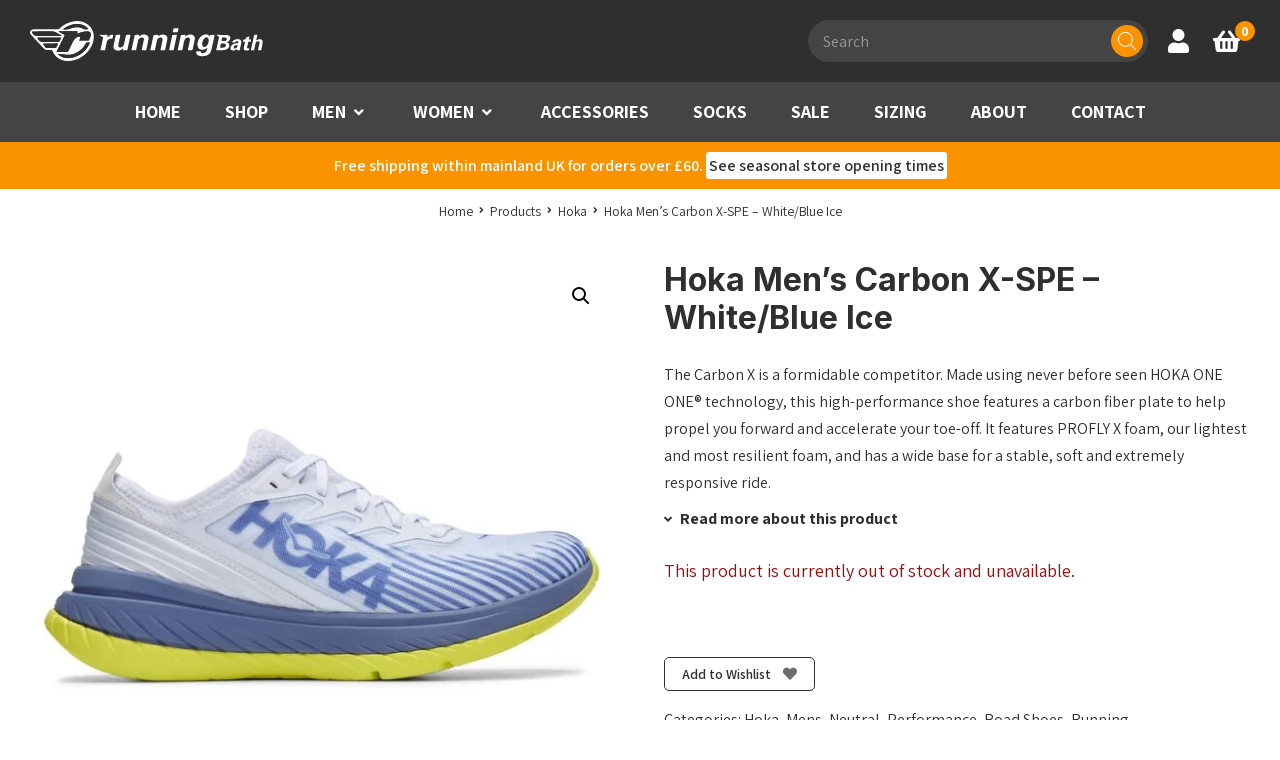

--- FILE ---
content_type: text/html; charset=UTF-8
request_url: https://www.runningbath.co.uk/product/hoka-one-one-mens-carbon-x-spe-white-blue-ice/
body_size: 40186
content:
<!DOCTYPE html>
<html lang="en-GB">
<head>
    <meta charset="UTF-8"/>
<script>
var gform;gform||(document.addEventListener("gform_main_scripts_loaded",function(){gform.scriptsLoaded=!0}),document.addEventListener("gform/theme/scripts_loaded",function(){gform.themeScriptsLoaded=!0}),window.addEventListener("DOMContentLoaded",function(){gform.domLoaded=!0}),gform={domLoaded:!1,scriptsLoaded:!1,themeScriptsLoaded:!1,isFormEditor:()=>"function"==typeof InitializeEditor,callIfLoaded:function(o){return!(!gform.domLoaded||!gform.scriptsLoaded||!gform.themeScriptsLoaded&&!gform.isFormEditor()||(gform.isFormEditor()&&console.warn("The use of gform.initializeOnLoaded() is deprecated in the form editor context and will be removed in Gravity Forms 3.1."),o(),0))},initializeOnLoaded:function(o){gform.callIfLoaded(o)||(document.addEventListener("gform_main_scripts_loaded",()=>{gform.scriptsLoaded=!0,gform.callIfLoaded(o)}),document.addEventListener("gform/theme/scripts_loaded",()=>{gform.themeScriptsLoaded=!0,gform.callIfLoaded(o)}),window.addEventListener("DOMContentLoaded",()=>{gform.domLoaded=!0,gform.callIfLoaded(o)}))},hooks:{action:{},filter:{}},addAction:function(o,r,e,t){gform.addHook("action",o,r,e,t)},addFilter:function(o,r,e,t){gform.addHook("filter",o,r,e,t)},doAction:function(o){gform.doHook("action",o,arguments)},applyFilters:function(o){return gform.doHook("filter",o,arguments)},removeAction:function(o,r){gform.removeHook("action",o,r)},removeFilter:function(o,r,e){gform.removeHook("filter",o,r,e)},addHook:function(o,r,e,t,n){null==gform.hooks[o][r]&&(gform.hooks[o][r]=[]);var d=gform.hooks[o][r];null==n&&(n=r+"_"+d.length),gform.hooks[o][r].push({tag:n,callable:e,priority:t=null==t?10:t})},doHook:function(r,o,e){var t;if(e=Array.prototype.slice.call(e,1),null!=gform.hooks[r][o]&&((o=gform.hooks[r][o]).sort(function(o,r){return o.priority-r.priority}),o.forEach(function(o){"function"!=typeof(t=o.callable)&&(t=window[t]),"action"==r?t.apply(null,e):e[0]=t.apply(null,e)})),"filter"==r)return e[0]},removeHook:function(o,r,t,n){var e;null!=gform.hooks[o][r]&&(e=(e=gform.hooks[o][r]).filter(function(o,r,e){return!!(null!=n&&n!=o.tag||null!=t&&t!=o.priority)}),gform.hooks[o][r]=e)}});
</script>

    <title>Hoka Men&#039;s Carbon X-SPE - White/Blue Ice | Running Bath</title>

    <meta name="viewport" content="width=device-width, initial-scale=1"/>
    <meta http-equiv="X-UA-Compatible" content="IE=edge"/>

    <meta name='robots' content='index, follow, max-image-preview:large, max-snippet:-1, max-video-preview:-1' />

	<!-- This site is optimized with the Yoast SEO plugin v26.6 - https://yoast.com/wordpress/plugins/seo/ -->
	<meta name="description" content="The Carbon X is a formidable competitor. Made using never before seen HOKA ONE ONE® technology, this high-performance shoe features a carbon fiber plate - Shop now at Running Bath for unbeatable deals on top-quality products!" />
	<link rel="canonical" href="https://www.runningbath.co.uk/product/hoka-one-one-mens-carbon-x-spe-white-blue-ice/" />
	<meta property="og:locale" content="en_GB" />
	<meta property="og:type" content="article" />
	<meta property="og:title" content="Hoka Men&#039;s Carbon X-SPE - White/Blue Ice | Running Bath" />
	<meta property="og:description" content="The Carbon X is a formidable competitor. Made using never before seen HOKA ONE ONE® technology, this high-performance shoe features a carbon fiber plate - Shop now at Running Bath for unbeatable deals on top-quality products!" />
	<meta property="og:url" content="https://www.runningbath.co.uk/product/hoka-one-one-mens-carbon-x-spe-white-blue-ice/" />
	<meta property="og:site_name" content="Running Bath" />
	<meta property="article:publisher" content="https://www.facebook.com/runningbath/" />
	<meta property="article:modified_time" content="2025-06-24T15:47:06+00:00" />
	<meta property="og:image" content="https://www.runningbath.co.uk/wp-content/uploads/2021/02/664ae618b5fb16de91832898105858e7d63d3ad4.jpg" />
	<meta property="og:image:width" content="1920" />
	<meta property="og:image:height" content="1920" />
	<meta property="og:image:type" content="image/jpeg" />
	<meta name="twitter:card" content="summary_large_image" />
	<meta name="twitter:site" content="@runningbath" />
	<meta name="twitter:label1" content="Estimated reading time" />
	<meta name="twitter:data1" content="1 minute" />
	<script type="application/ld+json" class="yoast-schema-graph">{"@context":"https://schema.org","@graph":[{"@type":"WebPage","@id":"https://www.runningbath.co.uk/product/hoka-one-one-mens-carbon-x-spe-white-blue-ice/","url":"https://www.runningbath.co.uk/product/hoka-one-one-mens-carbon-x-spe-white-blue-ice/","name":"Hoka Men's Carbon X-SPE - White/Blue Ice | Running Bath","isPartOf":{"@id":"https://www.runningbath.co.uk/#website"},"primaryImageOfPage":{"@id":"https://www.runningbath.co.uk/product/hoka-one-one-mens-carbon-x-spe-white-blue-ice/#primaryimage"},"image":{"@id":"https://www.runningbath.co.uk/product/hoka-one-one-mens-carbon-x-spe-white-blue-ice/#primaryimage"},"thumbnailUrl":"https://www.runningbath.co.uk/wp-content/uploads/2021/02/664ae618b5fb16de91832898105858e7d63d3ad4.jpg","datePublished":"2021-02-23T14:58:09+00:00","dateModified":"2025-06-24T15:47:06+00:00","description":"The Carbon X is a formidable competitor. Made using never before seen HOKA ONE ONE® technology, this high-performance shoe features a carbon fiber plate - Shop now at Running Bath for unbeatable deals on top-quality products!","breadcrumb":{"@id":"https://www.runningbath.co.uk/product/hoka-one-one-mens-carbon-x-spe-white-blue-ice/#breadcrumb"},"inLanguage":"en-GB","potentialAction":[{"@type":"ReadAction","target":["https://www.runningbath.co.uk/product/hoka-one-one-mens-carbon-x-spe-white-blue-ice/"]}]},{"@type":"ImageObject","inLanguage":"en-GB","@id":"https://www.runningbath.co.uk/product/hoka-one-one-mens-carbon-x-spe-white-blue-ice/#primaryimage","url":"https://www.runningbath.co.uk/wp-content/uploads/2021/02/664ae618b5fb16de91832898105858e7d63d3ad4.jpg","contentUrl":"https://www.runningbath.co.uk/wp-content/uploads/2021/02/664ae618b5fb16de91832898105858e7d63d3ad4.jpg","width":1920,"height":1920},{"@type":"BreadcrumbList","@id":"https://www.runningbath.co.uk/product/hoka-one-one-mens-carbon-x-spe-white-blue-ice/#breadcrumb","itemListElement":[{"@type":"ListItem","position":1,"name":"Home","item":"https://www.runningbath.co.uk/"},{"@type":"ListItem","position":2,"name":"Shop","item":"https://www.runningbath.co.uk/shop/"},{"@type":"ListItem","position":3,"name":"Hoka Men&#8217;s Carbon X-SPE &#8211; White/Blue Ice"}]},{"@type":"WebSite","@id":"https://www.runningbath.co.uk/#website","url":"https://www.runningbath.co.uk/","name":"Running Bath","description":"Running Bath","potentialAction":[{"@type":"SearchAction","target":{"@type":"EntryPoint","urlTemplate":"https://www.runningbath.co.uk/?s={search_term_string}"},"query-input":{"@type":"PropertyValueSpecification","valueRequired":true,"valueName":"search_term_string"}}],"inLanguage":"en-GB"}]}</script>
	<!-- / Yoast SEO plugin. -->


<link rel='dns-prefetch' href='//maps.googleapis.com' />
<link rel='dns-prefetch' href='//www.google.com' />
<link rel='dns-prefetch' href='//cdnjs.cloudflare.com' />
<link rel="alternate" title="oEmbed (JSON)" type="application/json+oembed" href="https://www.runningbath.co.uk/wp-json/oembed/1.0/embed?url=https%3A%2F%2Fwww.runningbath.co.uk%2Fproduct%2Fhoka-one-one-mens-carbon-x-spe-white-blue-ice%2F" />
<link rel="alternate" title="oEmbed (XML)" type="text/xml+oembed" href="https://www.runningbath.co.uk/wp-json/oembed/1.0/embed?url=https%3A%2F%2Fwww.runningbath.co.uk%2Fproduct%2Fhoka-one-one-mens-carbon-x-spe-white-blue-ice%2F&#038;format=xml" />
		<!-- This site uses the Google Analytics by MonsterInsights plugin v9.11.0 - Using Analytics tracking - https://www.monsterinsights.com/ -->
				<script src="https://www.runningbath.co.uk/wp-content/plugins/google-analytics-premium/pro/assets/js/privacy-guard.min.js"  data-cfasync="false" data-wpfc-render="false"></script>
			<script src="//www.googletagmanager.com/gtag/js?id=G-NNZQNJ8G69"  data-cfasync="false" data-wpfc-render="false" async></script>
			<script data-cfasync="false" data-wpfc-render="false">
				var mi_version = '9.11.0';
				var mi_track_user = true;
				var mi_no_track_reason = '';
								var MonsterInsightsDefaultLocations = {"page_location":"https:\/\/www.runningbath.co.uk\/product\/hoka-one-one-mens-carbon-x-spe-white-blue-ice\/"};
								if ( typeof MonsterInsightsPrivacyGuardFilter === 'function' ) {
					var MonsterInsightsLocations = (typeof MonsterInsightsExcludeQuery === 'object') ? MonsterInsightsPrivacyGuardFilter( MonsterInsightsExcludeQuery ) : MonsterInsightsPrivacyGuardFilter( MonsterInsightsDefaultLocations );
				} else {
					var MonsterInsightsLocations = (typeof MonsterInsightsExcludeQuery === 'object') ? MonsterInsightsExcludeQuery : MonsterInsightsDefaultLocations;
				}

								var disableStrs = [
										'ga-disable-G-NNZQNJ8G69',
									];

				/* Function to detect opted out users */
				function __gtagTrackerIsOptedOut() {
					for (var index = 0; index < disableStrs.length; index++) {
						if (document.cookie.indexOf(disableStrs[index] + '=true') > -1) {
							return true;
						}
					}

					return false;
				}

				/* Disable tracking if the opt-out cookie exists. */
				if (__gtagTrackerIsOptedOut()) {
					for (var index = 0; index < disableStrs.length; index++) {
						window[disableStrs[index]] = true;
					}
				}

				/* Opt-out function */
				function __gtagTrackerOptout() {
					for (var index = 0; index < disableStrs.length; index++) {
						document.cookie = disableStrs[index] + '=true; expires=Thu, 31 Dec 2099 23:59:59 UTC; path=/';
						window[disableStrs[index]] = true;
					}
				}

				if ('undefined' === typeof gaOptout) {
					function gaOptout() {
						__gtagTrackerOptout();
					}
				}
								window.dataLayer = window.dataLayer || [];

				window.MonsterInsightsDualTracker = {
					helpers: {},
					trackers: {},
				};
				if (mi_track_user) {
					function __gtagDataLayer() {
						dataLayer.push(arguments);
					}

					function __gtagTracker(type, name, parameters) {
						if (!parameters) {
							parameters = {};
						}

						if (parameters.send_to) {
							__gtagDataLayer.apply(null, arguments);
							return;
						}

						if (type === 'event') {
														parameters.send_to = monsterinsights_frontend.v4_id;
							var hookName = name;
							if (typeof parameters['event_category'] !== 'undefined') {
								hookName = parameters['event_category'] + ':' + name;
							}

							if (typeof MonsterInsightsDualTracker.trackers[hookName] !== 'undefined') {
								MonsterInsightsDualTracker.trackers[hookName](parameters);
							} else {
								__gtagDataLayer('event', name, parameters);
							}
							
						} else {
							__gtagDataLayer.apply(null, arguments);
						}
					}

					__gtagTracker('js', new Date());
					__gtagTracker('set', {
						'developer_id.dZGIzZG': true,
											});
					if ( MonsterInsightsLocations.page_location ) {
						__gtagTracker('set', MonsterInsightsLocations);
					}
										__gtagTracker('config', 'G-NNZQNJ8G69', {"forceSSL":"true","link_attribution":"true","focus_keyword":"focus_keyword_not_set","tags":"untagged","published_at":"2021-02-23T14:58:09+00:00"} );
										window.gtag = __gtagTracker;										(function () {
						/* https://developers.google.com/analytics/devguides/collection/analyticsjs/ */
						/* ga and __gaTracker compatibility shim. */
						var noopfn = function () {
							return null;
						};
						var newtracker = function () {
							return new Tracker();
						};
						var Tracker = function () {
							return null;
						};
						var p = Tracker.prototype;
						p.get = noopfn;
						p.set = noopfn;
						p.send = function () {
							var args = Array.prototype.slice.call(arguments);
							args.unshift('send');
							__gaTracker.apply(null, args);
						};
						var __gaTracker = function () {
							var len = arguments.length;
							if (len === 0) {
								return;
							}
							var f = arguments[len - 1];
							if (typeof f !== 'object' || f === null || typeof f.hitCallback !== 'function') {
								if ('send' === arguments[0]) {
									var hitConverted, hitObject = false, action;
									if ('event' === arguments[1]) {
										if ('undefined' !== typeof arguments[3]) {
											hitObject = {
												'eventAction': arguments[3],
												'eventCategory': arguments[2],
												'eventLabel': arguments[4],
												'value': arguments[5] ? arguments[5] : 1,
											}
										}
									}
									if ('pageview' === arguments[1]) {
										if ('undefined' !== typeof arguments[2]) {
											hitObject = {
												'eventAction': 'page_view',
												'page_path': arguments[2],
											}
										}
									}
									if (typeof arguments[2] === 'object') {
										hitObject = arguments[2];
									}
									if (typeof arguments[5] === 'object') {
										Object.assign(hitObject, arguments[5]);
									}
									if ('undefined' !== typeof arguments[1].hitType) {
										hitObject = arguments[1];
										if ('pageview' === hitObject.hitType) {
											hitObject.eventAction = 'page_view';
										}
									}
									if (hitObject) {
										action = 'timing' === arguments[1].hitType ? 'timing_complete' : hitObject.eventAction;
										hitConverted = mapArgs(hitObject);
										__gtagTracker('event', action, hitConverted);
									}
								}
								return;
							}

							function mapArgs(args) {
								var arg, hit = {};
								var gaMap = {
									'eventCategory': 'event_category',
									'eventAction': 'event_action',
									'eventLabel': 'event_label',
									'eventValue': 'event_value',
									'nonInteraction': 'non_interaction',
									'timingCategory': 'event_category',
									'timingVar': 'name',
									'timingValue': 'value',
									'timingLabel': 'event_label',
									'page': 'page_path',
									'location': 'page_location',
									'title': 'page_title',
									'referrer' : 'page_referrer',
								};
								for (arg in args) {
																		if (!(!args.hasOwnProperty(arg) || !gaMap.hasOwnProperty(arg))) {
										hit[gaMap[arg]] = args[arg];
									} else {
										hit[arg] = args[arg];
									}
								}
								return hit;
							}

							try {
								f.hitCallback();
							} catch (ex) {
							}
						};
						__gaTracker.create = newtracker;
						__gaTracker.getByName = newtracker;
						__gaTracker.getAll = function () {
							return [];
						};
						__gaTracker.remove = noopfn;
						__gaTracker.loaded = true;
						window['__gaTracker'] = __gaTracker;
					})();
									} else {
										console.log("");
					(function () {
						function __gtagTracker() {
							return null;
						}

						window['__gtagTracker'] = __gtagTracker;
						window['gtag'] = __gtagTracker;
					})();
									}
			</script>
							<!-- / Google Analytics by MonsterInsights -->
				<script data-cfasync="false" data-wpfc-render="false">
			window.MonsterInsightsDualTracker.helpers.mapProductItem = function (uaItem) {
				var prefixIndex, prefixKey, mapIndex;
				
				var toBePrefixed = ['id', 'name', 'list_name', 'brand', 'category', 'variant'];

				var item = {};

				var fieldMap = {
					'price': 'price',
					'list_position': 'index',
					'quantity': 'quantity',
					'position': 'index',
				};

				for (mapIndex in fieldMap) {
					if (uaItem.hasOwnProperty(mapIndex)) {
						item[fieldMap[mapIndex]] = uaItem[mapIndex];
					}
				}

				for (prefixIndex = 0; prefixIndex < toBePrefixed.length; prefixIndex++) {
					prefixKey = toBePrefixed[prefixIndex];
					if (typeof uaItem[prefixKey] !== 'undefined') {
						item['item_' + prefixKey] = uaItem[prefixKey];
					}
				}

				return item;
			};

			MonsterInsightsDualTracker.trackers['view_item_list'] = function (parameters) {
				var items = parameters.items;
				var listName, itemIndex, item, itemListName;
				var lists = {
					'_': {items: [], 'send_to': monsterinsights_frontend.v4_id},
				};

				for (itemIndex = 0; itemIndex < items.length; itemIndex++) {
					item = MonsterInsightsDualTracker.helpers.mapProductItem(items[itemIndex]);

					if (typeof item['item_list_name'] === 'undefined') {
						lists['_'].items.push(item);
					} else {
						itemListName = item['item_list_name'];
						if (typeof lists[itemListName] === 'undefined') {
							lists[itemListName] = {
								'items': [],
								'item_list_name': itemListName,
								'send_to': monsterinsights_frontend.v4_id,
							};
						}

						lists[itemListName].items.push(item);
					}
				}

				for (listName in lists) {
					__gtagDataLayer('event', 'view_item_list', lists[listName]);
				}
			};

			MonsterInsightsDualTracker.trackers['select_content'] = function (parameters) {
				const items = parameters.items.map(MonsterInsightsDualTracker.helpers.mapProductItem);
				__gtagDataLayer('event', 'select_item', {items: items, send_to: parameters.send_to});
			};

			MonsterInsightsDualTracker.trackers['view_item'] = function (parameters) {
				const items = parameters.items.map(MonsterInsightsDualTracker.helpers.mapProductItem);
				__gtagDataLayer('event', 'view_item', {items: items, send_to: parameters.send_to});
			};
		</script>
			<script data-cfasync="false" data-wpfc-render="false">
		if (window.hasOwnProperty('MonsterInsightsDualTracker')){
			window.MonsterInsightsDualTracker.trackers['form:impression'] = function (parameters) {
				__gtagDataLayer('event', 'form_impression', {
					form_id: parameters.event_label,
					content_type: 'form',
					non_interaction: true,
					send_to: parameters.send_to,
				});
			};

			window.MonsterInsightsDualTracker.trackers['form:conversion'] = function (parameters) {
				__gtagDataLayer('event', 'generate_lead', {
					form_id: parameters.event_label,
					send_to: parameters.send_to,
				});
			};
		}
	</script>
	<style id='wp-img-auto-sizes-contain-inline-css'>
img:is([sizes=auto i],[sizes^="auto," i]){contain-intrinsic-size:3000px 1500px}
/*# sourceURL=wp-img-auto-sizes-contain-inline-css */
</style>

<link rel='stylesheet' id='wp-block-library-css' href='https://www.runningbath.co.uk/wp-includes/css/dist/block-library/style.min.css?ver=6.9' media='all' />
<style id='wp-block-image-inline-css'>
.wp-block-image>a,.wp-block-image>figure>a{display:inline-block}.wp-block-image img{box-sizing:border-box;height:auto;max-width:100%;vertical-align:bottom}@media not (prefers-reduced-motion){.wp-block-image img.hide{visibility:hidden}.wp-block-image img.show{animation:show-content-image .4s}}.wp-block-image[style*=border-radius] img,.wp-block-image[style*=border-radius]>a{border-radius:inherit}.wp-block-image.has-custom-border img{box-sizing:border-box}.wp-block-image.aligncenter{text-align:center}.wp-block-image.alignfull>a,.wp-block-image.alignwide>a{width:100%}.wp-block-image.alignfull img,.wp-block-image.alignwide img{height:auto;width:100%}.wp-block-image .aligncenter,.wp-block-image .alignleft,.wp-block-image .alignright,.wp-block-image.aligncenter,.wp-block-image.alignleft,.wp-block-image.alignright{display:table}.wp-block-image .aligncenter>figcaption,.wp-block-image .alignleft>figcaption,.wp-block-image .alignright>figcaption,.wp-block-image.aligncenter>figcaption,.wp-block-image.alignleft>figcaption,.wp-block-image.alignright>figcaption{caption-side:bottom;display:table-caption}.wp-block-image .alignleft{float:left;margin:.5em 1em .5em 0}.wp-block-image .alignright{float:right;margin:.5em 0 .5em 1em}.wp-block-image .aligncenter{margin-left:auto;margin-right:auto}.wp-block-image :where(figcaption){margin-bottom:1em;margin-top:.5em}.wp-block-image.is-style-circle-mask img{border-radius:9999px}@supports ((-webkit-mask-image:none) or (mask-image:none)) or (-webkit-mask-image:none){.wp-block-image.is-style-circle-mask img{border-radius:0;-webkit-mask-image:url('data:image/svg+xml;utf8,<svg viewBox="0 0 100 100" xmlns="http://www.w3.org/2000/svg"><circle cx="50" cy="50" r="50"/></svg>');mask-image:url('data:image/svg+xml;utf8,<svg viewBox="0 0 100 100" xmlns="http://www.w3.org/2000/svg"><circle cx="50" cy="50" r="50"/></svg>');mask-mode:alpha;-webkit-mask-position:center;mask-position:center;-webkit-mask-repeat:no-repeat;mask-repeat:no-repeat;-webkit-mask-size:contain;mask-size:contain}}:root :where(.wp-block-image.is-style-rounded img,.wp-block-image .is-style-rounded img){border-radius:9999px}.wp-block-image figure{margin:0}.wp-lightbox-container{display:flex;flex-direction:column;position:relative}.wp-lightbox-container img{cursor:zoom-in}.wp-lightbox-container img:hover+button{opacity:1}.wp-lightbox-container button{align-items:center;backdrop-filter:blur(16px) saturate(180%);background-color:#5a5a5a40;border:none;border-radius:4px;cursor:zoom-in;display:flex;height:20px;justify-content:center;opacity:0;padding:0;position:absolute;right:16px;text-align:center;top:16px;width:20px;z-index:100}@media not (prefers-reduced-motion){.wp-lightbox-container button{transition:opacity .2s ease}}.wp-lightbox-container button:focus-visible{outline:3px auto #5a5a5a40;outline:3px auto -webkit-focus-ring-color;outline-offset:3px}.wp-lightbox-container button:hover{cursor:pointer;opacity:1}.wp-lightbox-container button:focus{opacity:1}.wp-lightbox-container button:focus,.wp-lightbox-container button:hover,.wp-lightbox-container button:not(:hover):not(:active):not(.has-background){background-color:#5a5a5a40;border:none}.wp-lightbox-overlay{box-sizing:border-box;cursor:zoom-out;height:100vh;left:0;overflow:hidden;position:fixed;top:0;visibility:hidden;width:100%;z-index:100000}.wp-lightbox-overlay .close-button{align-items:center;cursor:pointer;display:flex;justify-content:center;min-height:40px;min-width:40px;padding:0;position:absolute;right:calc(env(safe-area-inset-right) + 16px);top:calc(env(safe-area-inset-top) + 16px);z-index:5000000}.wp-lightbox-overlay .close-button:focus,.wp-lightbox-overlay .close-button:hover,.wp-lightbox-overlay .close-button:not(:hover):not(:active):not(.has-background){background:none;border:none}.wp-lightbox-overlay .lightbox-image-container{height:var(--wp--lightbox-container-height);left:50%;overflow:hidden;position:absolute;top:50%;transform:translate(-50%,-50%);transform-origin:top left;width:var(--wp--lightbox-container-width);z-index:9999999999}.wp-lightbox-overlay .wp-block-image{align-items:center;box-sizing:border-box;display:flex;height:100%;justify-content:center;margin:0;position:relative;transform-origin:0 0;width:100%;z-index:3000000}.wp-lightbox-overlay .wp-block-image img{height:var(--wp--lightbox-image-height);min-height:var(--wp--lightbox-image-height);min-width:var(--wp--lightbox-image-width);width:var(--wp--lightbox-image-width)}.wp-lightbox-overlay .wp-block-image figcaption{display:none}.wp-lightbox-overlay button{background:none;border:none}.wp-lightbox-overlay .scrim{background-color:#fff;height:100%;opacity:.9;position:absolute;width:100%;z-index:2000000}.wp-lightbox-overlay.active{visibility:visible}@media not (prefers-reduced-motion){.wp-lightbox-overlay.active{animation:turn-on-visibility .25s both}.wp-lightbox-overlay.active img{animation:turn-on-visibility .35s both}.wp-lightbox-overlay.show-closing-animation:not(.active){animation:turn-off-visibility .35s both}.wp-lightbox-overlay.show-closing-animation:not(.active) img{animation:turn-off-visibility .25s both}.wp-lightbox-overlay.zoom.active{animation:none;opacity:1;visibility:visible}.wp-lightbox-overlay.zoom.active .lightbox-image-container{animation:lightbox-zoom-in .4s}.wp-lightbox-overlay.zoom.active .lightbox-image-container img{animation:none}.wp-lightbox-overlay.zoom.active .scrim{animation:turn-on-visibility .4s forwards}.wp-lightbox-overlay.zoom.show-closing-animation:not(.active){animation:none}.wp-lightbox-overlay.zoom.show-closing-animation:not(.active) .lightbox-image-container{animation:lightbox-zoom-out .4s}.wp-lightbox-overlay.zoom.show-closing-animation:not(.active) .lightbox-image-container img{animation:none}.wp-lightbox-overlay.zoom.show-closing-animation:not(.active) .scrim{animation:turn-off-visibility .4s forwards}}@keyframes show-content-image{0%{visibility:hidden}99%{visibility:hidden}to{visibility:visible}}@keyframes turn-on-visibility{0%{opacity:0}to{opacity:1}}@keyframes turn-off-visibility{0%{opacity:1;visibility:visible}99%{opacity:0;visibility:visible}to{opacity:0;visibility:hidden}}@keyframes lightbox-zoom-in{0%{transform:translate(calc((-100vw + var(--wp--lightbox-scrollbar-width))/2 + var(--wp--lightbox-initial-left-position)),calc(-50vh + var(--wp--lightbox-initial-top-position))) scale(var(--wp--lightbox-scale))}to{transform:translate(-50%,-50%) scale(1)}}@keyframes lightbox-zoom-out{0%{transform:translate(-50%,-50%) scale(1);visibility:visible}99%{visibility:visible}to{transform:translate(calc((-100vw + var(--wp--lightbox-scrollbar-width))/2 + var(--wp--lightbox-initial-left-position)),calc(-50vh + var(--wp--lightbox-initial-top-position))) scale(var(--wp--lightbox-scale));visibility:hidden}}
/*# sourceURL=https://www.runningbath.co.uk/wp-includes/blocks/image/style.min.css */
</style>
<style id='global-styles-inline-css'>
:root{--wp--preset--aspect-ratio--square: 1;--wp--preset--aspect-ratio--4-3: 4/3;--wp--preset--aspect-ratio--3-4: 3/4;--wp--preset--aspect-ratio--3-2: 3/2;--wp--preset--aspect-ratio--2-3: 2/3;--wp--preset--aspect-ratio--16-9: 16/9;--wp--preset--aspect-ratio--9-16: 9/16;--wp--preset--color--black: #000000;--wp--preset--color--cyan-bluish-gray: #abb8c3;--wp--preset--color--white: #ffffff;--wp--preset--color--pale-pink: #f78da7;--wp--preset--color--vivid-red: #cf2e2e;--wp--preset--color--luminous-vivid-orange: #ff6900;--wp--preset--color--luminous-vivid-amber: #fcb900;--wp--preset--color--light-green-cyan: #7bdcb5;--wp--preset--color--vivid-green-cyan: #00d084;--wp--preset--color--pale-cyan-blue: #8ed1fc;--wp--preset--color--vivid-cyan-blue: #0693e3;--wp--preset--color--vivid-purple: #9b51e0;--wp--preset--color--1: #fb9300;--wp--preset--color--2: #2f2f2f;--wp--preset--color--3: #dbdbdb;--wp--preset--color--4: #b20e15;--wp--preset--color--w: #fff;--wp--preset--color--b: #111;--wp--preset--color--n: #f4f4f4;--wp--preset--color--error: #a10808;--wp--preset--gradient--vivid-cyan-blue-to-vivid-purple: linear-gradient(135deg,rgb(6,147,227) 0%,rgb(155,81,224) 100%);--wp--preset--gradient--light-green-cyan-to-vivid-green-cyan: linear-gradient(135deg,rgb(122,220,180) 0%,rgb(0,208,130) 100%);--wp--preset--gradient--luminous-vivid-amber-to-luminous-vivid-orange: linear-gradient(135deg,rgb(252,185,0) 0%,rgb(255,105,0) 100%);--wp--preset--gradient--luminous-vivid-orange-to-vivid-red: linear-gradient(135deg,rgb(255,105,0) 0%,rgb(207,46,46) 100%);--wp--preset--gradient--very-light-gray-to-cyan-bluish-gray: linear-gradient(135deg,rgb(238,238,238) 0%,rgb(169,184,195) 100%);--wp--preset--gradient--cool-to-warm-spectrum: linear-gradient(135deg,rgb(74,234,220) 0%,rgb(151,120,209) 20%,rgb(207,42,186) 40%,rgb(238,44,130) 60%,rgb(251,105,98) 80%,rgb(254,248,76) 100%);--wp--preset--gradient--blush-light-purple: linear-gradient(135deg,rgb(255,206,236) 0%,rgb(152,150,240) 100%);--wp--preset--gradient--blush-bordeaux: linear-gradient(135deg,rgb(254,205,165) 0%,rgb(254,45,45) 50%,rgb(107,0,62) 100%);--wp--preset--gradient--luminous-dusk: linear-gradient(135deg,rgb(255,203,112) 0%,rgb(199,81,192) 50%,rgb(65,88,208) 100%);--wp--preset--gradient--pale-ocean: linear-gradient(135deg,rgb(255,245,203) 0%,rgb(182,227,212) 50%,rgb(51,167,181) 100%);--wp--preset--gradient--electric-grass: linear-gradient(135deg,rgb(202,248,128) 0%,rgb(113,206,126) 100%);--wp--preset--gradient--midnight: linear-gradient(135deg,rgb(2,3,129) 0%,rgb(40,116,252) 100%);--wp--preset--font-size--small: 10.928px;--wp--preset--font-size--medium: 20px;--wp--preset--font-size--large: 21.296px;--wp--preset--font-size--x-large: 42px;--wp--preset--font-size--smaller: 12.016px;--wp--preset--font-size--default: 16px;--wp--preset--font-size--larger: 19.36px;--wp--preset--font-size--huger: 25.776px;--wp--preset--font-size--huge: 31.184px;--wp--preset--spacing--20: 0.44rem;--wp--preset--spacing--30: 0.67rem;--wp--preset--spacing--40: 1rem;--wp--preset--spacing--50: 1.5rem;--wp--preset--spacing--60: 2.25rem;--wp--preset--spacing--70: 3.38rem;--wp--preset--spacing--80: 5.06rem;--wp--preset--shadow--natural: 6px 6px 9px rgba(0, 0, 0, 0.2);--wp--preset--shadow--deep: 12px 12px 50px rgba(0, 0, 0, 0.4);--wp--preset--shadow--sharp: 6px 6px 0px rgba(0, 0, 0, 0.2);--wp--preset--shadow--outlined: 6px 6px 0px -3px rgb(255, 255, 255), 6px 6px rgb(0, 0, 0);--wp--preset--shadow--crisp: 6px 6px 0px rgb(0, 0, 0);}:where(.is-layout-flex){gap: 0.5em;}:where(.is-layout-grid){gap: 0.5em;}body .is-layout-flex{display: flex;}.is-layout-flex{flex-wrap: wrap;align-items: center;}.is-layout-flex > :is(*, div){margin: 0;}body .is-layout-grid{display: grid;}.is-layout-grid > :is(*, div){margin: 0;}:where(.wp-block-columns.is-layout-flex){gap: 2em;}:where(.wp-block-columns.is-layout-grid){gap: 2em;}:where(.wp-block-post-template.is-layout-flex){gap: 1.25em;}:where(.wp-block-post-template.is-layout-grid){gap: 1.25em;}.has-black-color{color: var(--wp--preset--color--black) !important;}.has-cyan-bluish-gray-color{color: var(--wp--preset--color--cyan-bluish-gray) !important;}.has-white-color{color: var(--wp--preset--color--white) !important;}.has-pale-pink-color{color: var(--wp--preset--color--pale-pink) !important;}.has-vivid-red-color{color: var(--wp--preset--color--vivid-red) !important;}.has-luminous-vivid-orange-color{color: var(--wp--preset--color--luminous-vivid-orange) !important;}.has-luminous-vivid-amber-color{color: var(--wp--preset--color--luminous-vivid-amber) !important;}.has-light-green-cyan-color{color: var(--wp--preset--color--light-green-cyan) !important;}.has-vivid-green-cyan-color{color: var(--wp--preset--color--vivid-green-cyan) !important;}.has-pale-cyan-blue-color{color: var(--wp--preset--color--pale-cyan-blue) !important;}.has-vivid-cyan-blue-color{color: var(--wp--preset--color--vivid-cyan-blue) !important;}.has-vivid-purple-color{color: var(--wp--preset--color--vivid-purple) !important;}.has-black-background-color{background-color: var(--wp--preset--color--black) !important;}.has-cyan-bluish-gray-background-color{background-color: var(--wp--preset--color--cyan-bluish-gray) !important;}.has-white-background-color{background-color: var(--wp--preset--color--white) !important;}.has-pale-pink-background-color{background-color: var(--wp--preset--color--pale-pink) !important;}.has-vivid-red-background-color{background-color: var(--wp--preset--color--vivid-red) !important;}.has-luminous-vivid-orange-background-color{background-color: var(--wp--preset--color--luminous-vivid-orange) !important;}.has-luminous-vivid-amber-background-color{background-color: var(--wp--preset--color--luminous-vivid-amber) !important;}.has-light-green-cyan-background-color{background-color: var(--wp--preset--color--light-green-cyan) !important;}.has-vivid-green-cyan-background-color{background-color: var(--wp--preset--color--vivid-green-cyan) !important;}.has-pale-cyan-blue-background-color{background-color: var(--wp--preset--color--pale-cyan-blue) !important;}.has-vivid-cyan-blue-background-color{background-color: var(--wp--preset--color--vivid-cyan-blue) !important;}.has-vivid-purple-background-color{background-color: var(--wp--preset--color--vivid-purple) !important;}.has-black-border-color{border-color: var(--wp--preset--color--black) !important;}.has-cyan-bluish-gray-border-color{border-color: var(--wp--preset--color--cyan-bluish-gray) !important;}.has-white-border-color{border-color: var(--wp--preset--color--white) !important;}.has-pale-pink-border-color{border-color: var(--wp--preset--color--pale-pink) !important;}.has-vivid-red-border-color{border-color: var(--wp--preset--color--vivid-red) !important;}.has-luminous-vivid-orange-border-color{border-color: var(--wp--preset--color--luminous-vivid-orange) !important;}.has-luminous-vivid-amber-border-color{border-color: var(--wp--preset--color--luminous-vivid-amber) !important;}.has-light-green-cyan-border-color{border-color: var(--wp--preset--color--light-green-cyan) !important;}.has-vivid-green-cyan-border-color{border-color: var(--wp--preset--color--vivid-green-cyan) !important;}.has-pale-cyan-blue-border-color{border-color: var(--wp--preset--color--pale-cyan-blue) !important;}.has-vivid-cyan-blue-border-color{border-color: var(--wp--preset--color--vivid-cyan-blue) !important;}.has-vivid-purple-border-color{border-color: var(--wp--preset--color--vivid-purple) !important;}.has-vivid-cyan-blue-to-vivid-purple-gradient-background{background: var(--wp--preset--gradient--vivid-cyan-blue-to-vivid-purple) !important;}.has-light-green-cyan-to-vivid-green-cyan-gradient-background{background: var(--wp--preset--gradient--light-green-cyan-to-vivid-green-cyan) !important;}.has-luminous-vivid-amber-to-luminous-vivid-orange-gradient-background{background: var(--wp--preset--gradient--luminous-vivid-amber-to-luminous-vivid-orange) !important;}.has-luminous-vivid-orange-to-vivid-red-gradient-background{background: var(--wp--preset--gradient--luminous-vivid-orange-to-vivid-red) !important;}.has-very-light-gray-to-cyan-bluish-gray-gradient-background{background: var(--wp--preset--gradient--very-light-gray-to-cyan-bluish-gray) !important;}.has-cool-to-warm-spectrum-gradient-background{background: var(--wp--preset--gradient--cool-to-warm-spectrum) !important;}.has-blush-light-purple-gradient-background{background: var(--wp--preset--gradient--blush-light-purple) !important;}.has-blush-bordeaux-gradient-background{background: var(--wp--preset--gradient--blush-bordeaux) !important;}.has-luminous-dusk-gradient-background{background: var(--wp--preset--gradient--luminous-dusk) !important;}.has-pale-ocean-gradient-background{background: var(--wp--preset--gradient--pale-ocean) !important;}.has-electric-grass-gradient-background{background: var(--wp--preset--gradient--electric-grass) !important;}.has-midnight-gradient-background{background: var(--wp--preset--gradient--midnight) !important;}.has-small-font-size{font-size: var(--wp--preset--font-size--small) !important;}.has-medium-font-size{font-size: var(--wp--preset--font-size--medium) !important;}.has-large-font-size{font-size: var(--wp--preset--font-size--large) !important;}.has-x-large-font-size{font-size: var(--wp--preset--font-size--x-large) !important;}
/*# sourceURL=global-styles-inline-css */
</style>

<style id='classic-theme-styles-inline-css'>
/*! This file is auto-generated */
.wp-block-button__link{color:#fff;background-color:#32373c;border-radius:9999px;box-shadow:none;text-decoration:none;padding:calc(.667em + 2px) calc(1.333em + 2px);font-size:1.125em}.wp-block-file__button{background:#32373c;color:#fff;text-decoration:none}
/*# sourceURL=/wp-includes/css/classic-themes.min.css */
</style>
<link rel='stylesheet' id='photoswipe-css' href='https://www.runningbath.co.uk/wp-content/plugins/woocommerce/assets/css/photoswipe/photoswipe.min.css?ver=10.3.7' media='all' />
<link rel='stylesheet' id='photoswipe-default-skin-css' href='https://www.runningbath.co.uk/wp-content/plugins/woocommerce/assets/css/photoswipe/default-skin/default-skin.min.css?ver=10.3.7' media='all' />
<style id='woocommerce-inline-inline-css'>
.woocommerce form .form-row .required { visibility: visible; }
/*# sourceURL=woocommerce-inline-inline-css */
</style>
<link rel='stylesheet' id='alg-wc-wish-list-css' href='https://www.runningbath.co.uk/wp-content/plugins/wish-list-for-woocommerce/assets/css/alg-wc-wish-list.min.css?ver=251222-165747' media='all' />
<style id='alg-wc-wish-list-inline-css'>

				.alg-wc-wl-btn{
					transition: all 0.5s ease-in-out;
					opacity:1;					
				}
				.alg-wc-wl-btn.ajax-loading{
					cursor:default;
					opacity:0;
					pointer-events: none;
				}
			
/*# sourceURL=alg-wc-wish-list-inline-css */
</style>
<link rel='stylesheet' id='alg-wc-wish-list-izitoast-css' href='https://www.runningbath.co.uk/wp-content/plugins/wish-list-for-woocommerce/assets/vendor/izitoast/css/iziToast.min.css?ver=251222-165747' media='all' />
<link rel='stylesheet' id='woo-variation-swatches-css' href='https://www.runningbath.co.uk/wp-content/plugins/woo-variation-swatches/assets/css/frontend.min.css?ver=1763543375' media='all' />
<style id='woo-variation-swatches-inline-css'>
:root {
--wvs-tick:url("data:image/svg+xml;utf8,%3Csvg filter='drop-shadow(0px 0px 2px rgb(0 0 0 / .8))' xmlns='http://www.w3.org/2000/svg'  viewBox='0 0 30 30'%3E%3Cpath fill='none' stroke='%23ffffff' stroke-linecap='round' stroke-linejoin='round' stroke-width='4' d='M4 16L11 23 27 7'/%3E%3C/svg%3E");

--wvs-cross:url("data:image/svg+xml;utf8,%3Csvg filter='drop-shadow(0px 0px 5px rgb(255 255 255 / .6))' xmlns='http://www.w3.org/2000/svg' width='72px' height='72px' viewBox='0 0 24 24'%3E%3Cpath fill='none' stroke='%23ff0000' stroke-linecap='round' stroke-width='0.6' d='M5 5L19 19M19 5L5 19'/%3E%3C/svg%3E");
--wvs-single-product-item-width:30px;
--wvs-single-product-item-height:30px;
--wvs-single-product-item-font-size:16px}
/*# sourceURL=woo-variation-swatches-inline-css */
</style>
<link rel='stylesheet' id='brands-styles-css' href='https://www.runningbath.co.uk/wp-content/plugins/woocommerce/assets/css/brands.css?ver=10.3.7' media='all' />
<link rel='stylesheet' id='dgwt-wcas-style-css' href='https://www.runningbath.co.uk/wp-content/plugins/ajax-search-for-woocommerce/assets/css/style.min.css?ver=1.32.1' media='all' />
<link rel='stylesheet' id='pwb-styles-frontend-css' href='https://www.runningbath.co.uk/wp-content/plugins/perfect-woocommerce-brands/build/frontend/css/style.css?ver=3.6.8' media='all' />
<link rel='stylesheet' id='fio-font-awesome-css' href='https://cdnjs.cloudflare.com/ajax/libs/font-awesome/5.15.3/css/all.min.css?ver=6.9' media='all' />
<link rel='stylesheet' id='wp-featherlight-css' href='https://www.runningbath.co.uk/wp-content/plugins/wp-featherlight/css/wp-featherlight.min.css?ver=1.3.4' media='all' />
<link rel='stylesheet' id='theme-theme-css-css' href='https://www.runningbath.co.uk/wp-content/themes/runningbath/assets/css/theme.css?ver=9a25dd144ebc936dacadcd91d286f3cd' media='all' />
<script src="https://www.runningbath.co.uk/wp-includes/js/jquery/jquery.min.js?ver=3.7.1" id="jquery-core-js"></script>
<script src="https://www.runningbath.co.uk/wp-includes/js/jquery/jquery-migrate.min.js?ver=3.4.1" id="jquery-migrate-js"></script>
<script id="jquery-js-after">
if (typeof (window.wpfReadyList) == "undefined") {
			var v = jQuery.fn.jquery;
			if (v && parseInt(v) >= 3 && window.self === window.top) {
				var readyList=[];
				window.originalReadyMethod = jQuery.fn.ready;
				jQuery.fn.ready = function(){
					if(arguments.length && arguments.length > 0 && typeof arguments[0] === "function") {
						readyList.push({"c": this, "a": arguments});
					}
					return window.originalReadyMethod.apply( this, arguments );
				};
				window.wpfReadyList = readyList;
			}}
//# sourceURL=jquery-js-after
</script>
<script src="https://www.runningbath.co.uk/wp-content/plugins/google-analytics-premium/assets/js/frontend-gtag.min.js?ver=9.11.0" id="monsterinsights-frontend-script-js" async data-wp-strategy="async"></script>
<script data-cfasync="false" data-wpfc-render="false" id='monsterinsights-frontend-script-js-extra'>var monsterinsights_frontend = {"js_events_tracking":"true","download_extensions":"doc,pdf,ppt,zip,xls,docx,pptx,xlsx","inbound_paths":"[{\"path\":\"\\\/go\\\/\",\"label\":\"affiliate\"},{\"path\":\"\\\/recommend\\\/\",\"label\":\"affiliate\"}]","home_url":"https:\/\/www.runningbath.co.uk","hash_tracking":"false","v4_id":"G-NNZQNJ8G69"};</script>
<script src="https://www.runningbath.co.uk/wp-content/plugins/woocommerce/assets/js/zoom/jquery.zoom.min.js?ver=1.7.21-wc.10.3.7" id="wc-zoom-js" defer data-wp-strategy="defer"></script>
<script src="https://www.runningbath.co.uk/wp-content/plugins/woocommerce/assets/js/flexslider/jquery.flexslider.min.js?ver=2.7.2-wc.10.3.7" id="wc-flexslider-js" defer data-wp-strategy="defer"></script>
<script src="https://www.runningbath.co.uk/wp-content/plugins/woocommerce/assets/js/photoswipe/photoswipe.min.js?ver=4.1.1-wc.10.3.7" id="wc-photoswipe-js" defer data-wp-strategy="defer"></script>
<script src="https://www.runningbath.co.uk/wp-content/plugins/woocommerce/assets/js/photoswipe/photoswipe-ui-default.min.js?ver=4.1.1-wc.10.3.7" id="wc-photoswipe-ui-default-js" defer data-wp-strategy="defer"></script>
<script id="wc-single-product-js-extra">
var wc_single_product_params = {"i18n_required_rating_text":"Please select a rating","i18n_rating_options":["1 of 5 stars","2 of 5 stars","3 of 5 stars","4 of 5 stars","5 of 5 stars"],"i18n_product_gallery_trigger_text":"View full-screen image gallery","review_rating_required":"yes","flexslider":{"rtl":false,"animation":"slide","smoothHeight":true,"directionNav":true,"controlNav":"thumbnails","slideshow":false,"animationSpeed":500,"animationLoop":false,"allowOneSlide":false},"zoom_enabled":"1","zoom_options":[],"photoswipe_enabled":"1","photoswipe_options":{"shareEl":false,"closeOnScroll":false,"history":false,"hideAnimationDuration":0,"showAnimationDuration":0},"flexslider_enabled":"1"};
//# sourceURL=wc-single-product-js-extra
</script>
<script src="https://www.runningbath.co.uk/wp-content/plugins/woocommerce/assets/js/frontend/single-product.min.js?ver=10.3.7" id="wc-single-product-js" defer data-wp-strategy="defer"></script>
<script src="https://www.runningbath.co.uk/wp-content/plugins/woocommerce/assets/js/jquery-blockui/jquery.blockUI.min.js?ver=2.7.0-wc.10.3.7" id="wc-jquery-blockui-js" data-wp-strategy="defer"></script>
<script src="https://www.runningbath.co.uk/wp-content/plugins/woocommerce/assets/js/js-cookie/js.cookie.min.js?ver=2.1.4-wc.10.3.7" id="wc-js-cookie-js" defer data-wp-strategy="defer"></script>
<script id="woocommerce-js-extra">
var woocommerce_params = {"ajax_url":"/wp-admin/admin-ajax.php","wc_ajax_url":"/?wc-ajax=%%endpoint%%","i18n_password_show":"Show password","i18n_password_hide":"Hide password"};
//# sourceURL=woocommerce-js-extra
</script>
<script src="https://www.runningbath.co.uk/wp-content/plugins/woocommerce/assets/js/frontend/woocommerce.min.js?ver=10.3.7" id="woocommerce-js" defer data-wp-strategy="defer"></script>
<script id="wc-cart-fragments-js-extra">
var wc_cart_fragments_params = {"ajax_url":"/wp-admin/admin-ajax.php","wc_ajax_url":"/?wc-ajax=%%endpoint%%","cart_hash_key":"wc_cart_hash_f06421b18312f9b5debf52a6accefd0b","fragment_name":"wc_fragments_f06421b18312f9b5debf52a6accefd0b","request_timeout":"5000"};
//# sourceURL=wc-cart-fragments-js-extra
</script>
<script src="https://www.runningbath.co.uk/wp-content/plugins/woocommerce/assets/js/frontend/cart-fragments.min.js?ver=10.3.7" id="wc-cart-fragments-js" defer data-wp-strategy="defer"></script>
<link rel="https://api.w.org/" href="https://www.runningbath.co.uk/wp-json/" /><link rel="alternate" title="JSON" type="application/json" href="https://www.runningbath.co.uk/wp-json/wp/v2/product/6560" /><link rel='shortlink' href='https://www.runningbath.co.uk/?p=6560' />

<link rel='stylesheet' id='39499-css' href='//www.runningbath.co.uk/wp-content/uploads/custom-css-js/39499.css?v=2832' media='all' />

<link rel='stylesheet' id='27284-css' href='//www.runningbath.co.uk/wp-content/uploads/custom-css-js/27284.css?v=210' media='all' />
<!-- Google tag (gtag.js) -->
<script async src="https://www.googletagmanager.com/gtag/js?id=AW-16774416798">
</script>
<script>
  window.dataLayer = window.dataLayer || [];
  function gtag(){dataLayer.push(arguments);}
  gtag('js', new Date());

  gtag('config', 'AW-16774416798');
</script>
<!-- This website runs the Product Feed PRO for WooCommerce by AdTribes.io plugin - version woocommercesea_option_installed_version -->
		<style>
			.dgwt-wcas-ico-magnifier,.dgwt-wcas-ico-magnifier-handler{max-width:20px}.dgwt-wcas-search-wrapp{max-width:600px}		</style>
		<meta name="theme-color" content="#fb9300"><meta name="msapplication-navbutton-color" content="#fb9300"><meta name="apple-mobile-web-app-status-bar-style" content="#fb9300">	<noscript><style>.woocommerce-product-gallery{ opacity: 1 !important; }</style></noscript>
	
		<!-- MonsterInsights Form Tracking -->
		<script data-cfasync="false" data-wpfc-render="false">
			function monsterinsights_forms_record_impression(event) {
				monsterinsights_add_bloom_forms_ids();
				var monsterinsights_forms = document.getElementsByTagName("form");
				var monsterinsights_forms_i;
				for (monsterinsights_forms_i = 0; monsterinsights_forms_i < monsterinsights_forms.length; monsterinsights_forms_i++) {
					var monsterinsights_form_id = monsterinsights_forms[monsterinsights_forms_i].getAttribute("id");
					var skip_conversion = false;
					/* Check to see if it's contact form 7 if the id isn't set */
					if (!monsterinsights_form_id) {
						monsterinsights_form_id = monsterinsights_forms[monsterinsights_forms_i].parentElement.getAttribute("id");
						if (monsterinsights_form_id && monsterinsights_form_id.lastIndexOf('wpcf7-f', 0) === 0) {
							/* If so, let's grab that and set it to be the form's ID*/
							var tokens = monsterinsights_form_id.split('-').slice(0, 2);
							var result = tokens.join('-');
							monsterinsights_forms[monsterinsights_forms_i].setAttribute("id", result);/* Now we can do just what we did above */
							monsterinsights_form_id = monsterinsights_forms[monsterinsights_forms_i].getAttribute("id");
						} else {
							monsterinsights_form_id = false;
						}
					}

					/* Check if it's Ninja Forms & id isn't set. */
					if (!monsterinsights_form_id && monsterinsights_forms[monsterinsights_forms_i].parentElement.className.indexOf('nf-form-layout') >= 0) {
						monsterinsights_form_id = monsterinsights_forms[monsterinsights_forms_i].parentElement.parentElement.parentElement.getAttribute('id');
						if (monsterinsights_form_id && 0 === monsterinsights_form_id.lastIndexOf('nf-form-', 0)) {
							/* If so, let's grab that and set it to be the form's ID*/
							tokens = monsterinsights_form_id.split('-').slice(0, 3);
							result = tokens.join('-');
							monsterinsights_forms[monsterinsights_forms_i].setAttribute('id', result);
							/* Now we can do just what we did above */
							monsterinsights_form_id = monsterinsights_forms[monsterinsights_forms_i].getAttribute('id');
							skip_conversion = true;
						}
					}

					if (monsterinsights_form_id && monsterinsights_form_id !== 'commentform' && monsterinsights_form_id !== 'adminbar-search') {
						__gtagTracker('event', 'impression', {
							event_category: 'form',
							event_label: monsterinsights_form_id,
							value: 1,
							non_interaction: true
						});

						/* If a WPForms Form, we can use custom tracking */
						if (monsterinsights_form_id && 0 === monsterinsights_form_id.lastIndexOf('wpforms-form-', 0)) {
							continue;
						}

						/* Formiddable Forms, use custom tracking */
						if (monsterinsights_forms_has_class(monsterinsights_forms[monsterinsights_forms_i], 'frm-show-form')) {
							continue;
						}

						/* If a Gravity Form, we can use custom tracking */
						if (monsterinsights_form_id && 0 === monsterinsights_form_id.lastIndexOf('gform_', 0)) {
							continue;
						}

						/* If Ninja forms, we use custom conversion tracking */
						if (skip_conversion) {
							continue;
						}

						var custom_conversion_mi_forms = false;
						if (custom_conversion_mi_forms) {
							continue;
						}

						if (window.jQuery) {
							(function (form_id) {
								jQuery(document).ready(function () {
									jQuery('#' + form_id).on('submit', monsterinsights_forms_record_conversion);
								});
							})(monsterinsights_form_id);
						} else {
							var __gaFormsTrackerWindow = window;
							if (__gaFormsTrackerWindow.addEventListener) {
								document.getElementById(monsterinsights_form_id).addEventListener("submit", monsterinsights_forms_record_conversion, false);
							} else {
								if (__gaFormsTrackerWindow.attachEvent) {
									document.getElementById(monsterinsights_form_id).attachEvent("onsubmit", monsterinsights_forms_record_conversion);
								}
							}
						}

					} else {
						continue;
					}
				}
			}

			function monsterinsights_forms_has_class(element, className) {
				return (' ' + element.className + ' ').indexOf(' ' + className + ' ') > -1;
			}

			function monsterinsights_forms_record_conversion(event) {
				var monsterinsights_form_conversion_id = event.target.id;
				var monsterinsights_form_action = event.target.getAttribute("miforms-action");
				if (monsterinsights_form_conversion_id && !monsterinsights_form_action) {
					document.getElementById(monsterinsights_form_conversion_id).setAttribute("miforms-action", "submitted");
					__gtagTracker('event', 'conversion', {
						event_category: 'form',
						event_label: monsterinsights_form_conversion_id,
						value: 1,
					});
				}
			}

			/* Attach the events to all clicks in the document after page and GA has loaded */
			function monsterinsights_forms_load() {
				if (typeof (__gtagTracker) !== 'undefined' && __gtagTracker) {
					var __gtagFormsTrackerWindow = window;
					if (__gtagFormsTrackerWindow.addEventListener) {
						__gtagFormsTrackerWindow.addEventListener("load", monsterinsights_forms_record_impression, false);
					} else {
						if (__gtagFormsTrackerWindow.attachEvent) {
							__gtagFormsTrackerWindow.attachEvent("onload", monsterinsights_forms_record_impression);
						}
					}
				} else {
					setTimeout(monsterinsights_forms_load, 200);
				}
			}

			/* Custom Ninja Forms impression tracking */
			if (window.jQuery) {
				jQuery(document).on('nfFormReady', function (e, layoutView) {
					var label = layoutView.el;
					label = label.substring(1, label.length);
					label = label.split('-').slice(0, 3).join('-');
					__gtagTracker('event', 'impression', {
						event_category: 'form',
						event_label: label,
						value: 1,
						non_interaction: true
					});
				});
			}

			/* Custom Bloom Form tracker */
			function monsterinsights_add_bloom_forms_ids() {
				var bloom_forms = document.querySelectorAll('.et_bloom_form_content form');
				if (bloom_forms.length > 0) {
					for (var i = 0; i < bloom_forms.length; i++) {
						if ('' === bloom_forms[i].id) {
							var form_parent_root = monsterinsights_find_parent_with_class(bloom_forms[i], 'et_bloom_optin');
							if (form_parent_root) {
								var classes = form_parent_root.className.split(' ');
								for (var j = 0; j < classes.length; ++j) {
									if (0 === classes[j].indexOf('et_bloom_optin')) {
										bloom_forms[i].id = classes[j];
									}
								}
							}
						}
					}
				}
			}

			function monsterinsights_find_parent_with_class(element, className) {
				if (element.parentNode && '' !== className) {
					if (element.parentNode.className.indexOf(className) >= 0) {
						return element.parentNode;
					} else {
						return monsterinsights_find_parent_with_class(element.parentNode, className);
					}
				}
				return false;
			}

			monsterinsights_forms_load();
		</script>
		<!-- End MonsterInsights Form Tracking -->
		
<link rel="icon" href="https://www.runningbath.co.uk/wp-content/uploads/2024/05/running-bath-logo-mark.svg" sizes="32x32" />
<link rel="icon" href="https://www.runningbath.co.uk/wp-content/uploads/2024/05/running-bath-logo-mark.svg" sizes="192x192" />
<link rel="apple-touch-icon" href="https://www.runningbath.co.uk/wp-content/uploads/2024/05/running-bath-logo-mark.svg" />
<meta name="msapplication-TileImage" content="https://www.runningbath.co.uk/wp-content/uploads/2024/05/running-bath-logo-mark.svg" />
		<style id="wp-custom-css">
			.wp-block-latest-posts__post-title { font-weight:700;
	font-size: 18px;}		</style>
		<link rel='stylesheet' id='gform_basic-css' href='https://www.runningbath.co.uk/wp-content/plugins/gravityforms/assets/css/dist/basic.min.css?ver=2.9.24' media='all' />
<link rel='stylesheet' id='gform_theme_components-css' href='https://www.runningbath.co.uk/wp-content/plugins/gravityforms/assets/css/dist/theme-components.min.css?ver=2.9.24' media='all' />
<link rel='stylesheet' id='gform_theme-css' href='https://www.runningbath.co.uk/wp-content/plugins/gravityforms/assets/css/dist/theme.min.css?ver=2.9.24' media='all' />
</head>
<body data-rsssl=1 class="wp-singular product-template-default single single-product postid-6560 wp-embed-responsive wp-theme-fio-base-theme wp-child-theme-runningbath theme-fio-base-theme woocommerce woocommerce-page woocommerce-no-js woo-variation-swatches wvs-behavior-blur wvs-theme-runningbath wvs-show-label wp-featherlight-captions" data-scroll-lock="true">


<aside aria-label="Skip to content">
    <a href="#site-main-layout" class="k-skip-link">
        Skip to content    </a>
</aside>
<div class="k-layout__overflow" id="site-top">

    <header class="k-header" id="site-header">
<nav class="k-header__main k-layout__outer" aria-label="Main Navigation">
    <div class="k-layout__inner">
        <div class="k-grid">
        <div class="k-sidebar k-header__main__identity">
    <div class="widget-odd widget-last widget-first widget-1 widget widget_media_image"><div class="widget-content"><a href="/"><img width="233" height="40" src="https://www.runningbath.co.uk/wp-content/uploads/2024/05/running-bath-logo.svg" class="image wp-image-27206  attachment-medium size-medium" alt="" style="max-width: 100%; height: auto;" decoding="async" /></a></div></div></div>

<div class="k-sidebar k-header__main__nav">
    <div class="widget-odd widget-first widget-1 widget woocommerce dgwt-wcas-widget"><div class="widget-content"><div  class="dgwt-wcas-search-wrapp dgwt-wcas-has-submit woocommerce dgwt-wcas-style-solaris js-dgwt-wcas-layout-classic dgwt-wcas-layout-classic js-dgwt-wcas-mobile-overlay-disabled">
		<form class="dgwt-wcas-search-form" role="search" action="https://www.runningbath.co.uk/" method="get">
		<div class="dgwt-wcas-sf-wrapp">
						<label class="screen-reader-text"
				for="dgwt-wcas-search-input-1">
				Products search			</label>

			<input
				id="dgwt-wcas-search-input-1"
				type="search"
				class="dgwt-wcas-search-input"
				name="s"
				value=""
				placeholder="Search"
				autocomplete="off"
							/>
			<div class="dgwt-wcas-preloader"></div>

			<div class="dgwt-wcas-voice-search"></div>

							<button type="submit"
						aria-label="Search"
						class="dgwt-wcas-search-submit">				<svg
					class="dgwt-wcas-ico-magnifier" xmlns="http://www.w3.org/2000/svg"
					xmlns:xlink="http://www.w3.org/1999/xlink" x="0px" y="0px"
					viewBox="0 0 51.539 51.361" xml:space="preserve">
					<path 						d="M51.539,49.356L37.247,35.065c3.273-3.74,5.272-8.623,5.272-13.983c0-11.742-9.518-21.26-21.26-21.26 S0,9.339,0,21.082s9.518,21.26,21.26,21.26c5.361,0,10.244-1.999,13.983-5.272l14.292,14.292L51.539,49.356z M2.835,21.082 c0-10.176,8.249-18.425,18.425-18.425s18.425,8.249,18.425,18.425S31.436,39.507,21.26,39.507S2.835,31.258,2.835,21.082z"/>
				</svg>
				</button>
			
			<input type="hidden" name="post_type" value="product"/>
			<input type="hidden" name="dgwt_wcas" value="1"/>

			
					</div>
	</form>
</div>
</div></div><div class="widget_text widget-even widget-2 k-widget--account-icon widget widget_custom_html"><div class="widget_text widget-content"><div class="textwidget custom-html-widget"><a href="/my-account">
	<i class="fa fa-user" aria-hidden="true"></i>
	<span class="k-sr-only">Account</span>
</a></div></div></div><div class="widget-odd widget-last widget-3 widget k-widget--wc-cart-link"><div class="widget-content">
<a href="https://www.runningbath.co.uk/basket/" class="k-widget--wc-cart-link__fragment k-btn--none k-btn--p-even" id="fio_wc_cart_link-4">
            <span class="k-widget--wc-cart-link__text k-sr-only">Basket</span>
            <span class="k-widget--wc-cart-link__icon">
        <i class="fas fa-shopping-basket" aria-hidden="true"></i>    </span>
            <span class="k-widget--wc-cart-link__item-count" data-aos="zoom-in"></span>
    </a></div></div></div>

        </div>
    </div>
</nav>


<nav class="k-header__mobile k-layout__outer" aria-label="Mobile Navigation">
    <div class="k-layout__inner">
        <div class="k-grid">
        <div class="k-sidebar k-header__mobile__left">
    <div class="widget-odd widget-first widget-1 widget k-widget--mobile-nav-toggle"><div class="widget-content">
<button class="k-btn k-btn--none k-btn--p-even" data-toggle data-toggle-action="toggle" data-toggle-open-text="Open Menu" data-toggle-close-text="Close Menu" aria-controls="mobile-off-screen" aria-expanded="false">
    <span class="k-sr-only">Menu</span>
    <span class="k-burger">
        <span class="k-burger__bar k-burger__bar--1"></span>
        <span class="k-burger__bar k-burger__bar--2"></span>
        <span class="k-burger__bar k-burger__bar--3"></span>
    </span>
</button></div></div><div class="widget-even widget-last widget-2 widget woocommerce dgwt-wcas-widget"><div class="widget-content"><div  class="dgwt-wcas-search-wrapp dgwt-wcas-has-submit woocommerce dgwt-wcas-style-solaris js-dgwt-wcas-layout-icon dgwt-wcas-layout-icon js-dgwt-wcas-mobile-overlay-disabled">
							<svg class="dgwt-wcas-loader-circular dgwt-wcas-icon-preloader" viewBox="25 25 50 50">
					<circle class="dgwt-wcas-loader-circular-path" cx="50" cy="50" r="20" fill="none"
						 stroke-miterlimit="10"/>
				</svg>
						<a href="#"  class="dgwt-wcas-search-icon js-dgwt-wcas-search-icon-handler" aria-label="Open search bar">				<svg
					class="dgwt-wcas-ico-magnifier-handler" xmlns="http://www.w3.org/2000/svg"
					xmlns:xlink="http://www.w3.org/1999/xlink" x="0px" y="0px"
					viewBox="0 0 51.539 51.361" xml:space="preserve">
					<path 						d="M51.539,49.356L37.247,35.065c3.273-3.74,5.272-8.623,5.272-13.983c0-11.742-9.518-21.26-21.26-21.26 S0,9.339,0,21.082s9.518,21.26,21.26,21.26c5.361,0,10.244-1.999,13.983-5.272l14.292,14.292L51.539,49.356z M2.835,21.082 c0-10.176,8.249-18.425,18.425-18.425s18.425,8.249,18.425,18.425S31.436,39.507,21.26,39.507S2.835,31.258,2.835,21.082z"/>
				</svg>
				</a>
		<div class="dgwt-wcas-search-icon-arrow"></div>
		<form class="dgwt-wcas-search-form" role="search" action="https://www.runningbath.co.uk/" method="get">
		<div class="dgwt-wcas-sf-wrapp">
						<label class="screen-reader-text"
				for="dgwt-wcas-search-input-2">
				Products search			</label>

			<input
				id="dgwt-wcas-search-input-2"
				type="search"
				class="dgwt-wcas-search-input"
				name="s"
				value=""
				placeholder="Search"
				autocomplete="off"
							/>
			<div class="dgwt-wcas-preloader"></div>

			<div class="dgwt-wcas-voice-search"></div>

							<button type="submit"
						aria-label="Search"
						class="dgwt-wcas-search-submit">				<svg
					class="dgwt-wcas-ico-magnifier" xmlns="http://www.w3.org/2000/svg"
					xmlns:xlink="http://www.w3.org/1999/xlink" x="0px" y="0px"
					viewBox="0 0 51.539 51.361" xml:space="preserve">
					<path 						d="M51.539,49.356L37.247,35.065c3.273-3.74,5.272-8.623,5.272-13.983c0-11.742-9.518-21.26-21.26-21.26 S0,9.339,0,21.082s9.518,21.26,21.26,21.26c5.361,0,10.244-1.999,13.983-5.272l14.292,14.292L51.539,49.356z M2.835,21.082 c0-10.176,8.249-18.425,18.425-18.425s18.425,8.249,18.425,18.425S31.436,39.507,21.26,39.507S2.835,31.258,2.835,21.082z"/>
				</svg>
				</button>
			
			<input type="hidden" name="post_type" value="product"/>
			<input type="hidden" name="dgwt_wcas" value="1"/>

			
					</div>
	</form>
</div>
</div></div></div>

<div class="k-sidebar k-header__mobile__identity">
    <div class="widget-odd widget-last widget-first widget-1 widget widget_media_image"><div class="widget-content"><a href="/"><img width="55" height="34" src="https://www.runningbath.co.uk/wp-content/uploads/2024/05/running-bath-logo-mark.svg" class="image wp-image-27208  attachment-medium size-medium" alt="" style="max-width: 100%; height: auto;" decoding="async" /></a></div></div></div>

<div class="k-sidebar k-header__mobile__right">
    <div class="widget_text widget-odd widget-first widget-1 k-widget--account-icon widget widget_custom_html"><div class="widget_text widget-content"><div class="textwidget custom-html-widget"><a href="/my-account">
	<i class="fa fa-user" aria-hidden="true"></i>
	<span class="k-sr-only">Account</span>
</a></div></div></div><div class="widget-even widget-last widget-2 widget k-widget--wc-cart-link"><div class="widget-content">
<a href="https://www.runningbath.co.uk/basket/" class="k-widget--wc-cart-link__fragment k-btn--none k-btn--p-even" id="fio_wc_cart_link-5">
            <span class="k-widget--wc-cart-link__text k-sr-only">Basket</span>
            <span class="k-widget--wc-cart-link__icon">
        <i class="fas fa-shopping-basket" aria-hidden="true"></i>    </span>
            <span class="k-widget--wc-cart-link__item-count" data-aos="zoom-in"></span>
    </a></div></div></div>

        </div>
    </div>
</nav>


<nav class="k-header__shop k-layout__outer" aria-label="Shop Navigation">
    <div class="k-layout__inner">
        <div class="k-grid">
        <div class="k-sidebar k-header__shop__main">
    <div class="widget-odd widget-last widget-first widget-1 widget k-widget--mega-menu"><div class="widget-content"><div class="k-mega-menu" data-mega-menu='{&quot;openOn&quot;:[&quot;click&quot;,&quot;mouseenter__disabled&quot;],&quot;closeOn&quot;:[&quot;click&quot;,&quot;clickout&quot;,&quot;button&quot;,&quot;mouseleave__disabled&quot;],&quot;usePopper&quot;:false,&quot;popperPlacement&quot;:&quot;bottom&quot;,&quot;popperOffset&quot;:[0,2],&quot;popperUseArrow&quot;:true}'><div class="k-mega-menu__top-level-item" data-mega-menu-top-level><div class="k-mega-menu__top-level-item__wrapper"><a href="https://www.runningbath.co.uk/" class="k-mega-menu__top-level-item__link">HOME</a></div></div><div class="k-mega-menu__top-level-item" data-mega-menu-top-level><div class="k-mega-menu__top-level-item__wrapper"><a href="https://www.runningbath.co.uk/shop/" class="k-mega-menu__top-level-item__link">SHOP</a></div></div><div class="k-mega-menu__top-level-item k-mega-menu__top-level-item--has-dropdown k-mega-menu__top-level-item--has-trigger" data-mega-menu-top-level><div class="k-mega-menu__top-level-item__wrapper"><a href="#" class="k-mega-menu__top-level-item__link" data-mega-menu-top-level-trigger aria-expanded="false" aria-controls="mega-menu-dropdown--6952663e0b227" role="button">MEN</a><a href="#" class="k-mega-menu__top-level-item__trigger" data-mega-menu-top-level-trigger aria-expanded="false" aria-controls="mega-menu-dropdown--6952663e0b227" role="button"><span class="k-sr-only">Menu</span> <i class="fa fa-angle-down" aria-hidden="true"></i></a></div>
<div class="k-mega-menu__dropdown" id="mega-menu-dropdown--6952663e0b227" data-mega-menu-dropdown aria-hidden="true" role="region">
    <div class="k-mega-menu__dropdown__wrapper">
        <div class="k-layout__inner">
                        <div class="k-grid">
                                                        <div class="k-mega-menu__column k-grid__col k-sz--3/12">
                                                    <div class="k-mega-menu__column__title">FOOTWEAR</div>
                                                                            <div class="k-mega-menu__item k-mega-menu__item--custom-menu"><ul class="k-mega-menu__item--custom-menu__links"><li class="k-mega-menu__item--custom-menu__link"><a href="https://www.runningbath.co.uk/shop/?product_tag_0=mens&product_tag_1=footwear&product_tag_3=road-shoes" target="_self">Road</a></li><li class="k-mega-menu__item--custom-menu__link"><a href="https://www.runningbath.co.uk/shop/?product_tag_0=mens&product_tag_1=footwear&product_tag_3=off-road-shoes&wpf_fbv=1" target="_self">Off Road</a></li><li class="k-mega-menu__item--custom-menu__link"><a href="https://www.runningbath.co.uk/shop/?product_tag_0=mens&product_tag_1=footwear&product_tag_5=performance" target="_self">Performance</a></li><li class="k-mega-menu__item--custom-menu__link"><a href="https://www.runningbath.co.uk/shop/?product_tag_0=mens&product_tag_1=footwear&product_tag_5=carbon-plate" target="_self">Carbon Plated</a></li><li class="k-mega-menu__item--custom-menu__link"><a href="https://www.runningbath.co.uk/shop/?product_tag_0=mens&product_tag_1=footwear&product_tag_3=waterproof" target="_self">Waterproof</a></li><li class="k-mega-menu__item--custom-menu__link"><a href="https://www.runningbath.co.uk/shop/?product_tag_0=mens&product_tag_1=footwear&product_tag_3=track-field" target="_self">Track & Field</a></li></ul></div>                                                    <div class="k-mega-menu__item k-mega-menu__item--custom-content view-all"><div class="k-mega-menu__item--custom-content__content k-content"><p><a class="k-btn k-btn--1" href="https://www.runningbath.co.uk/shop/?product_tag_0=mens&amp;product_tag_1=footwear">View All Footwear</a></p>
</div></div>                                            </div>
                                                        <div class="k-mega-menu__column k-grid__col k-sz--3/12">
                                                    <div class="k-mega-menu__column__title">CLOTHING</div>
                                                                            <div class="k-mega-menu__item k-mega-menu__item--custom-menu"><ul class="k-mega-menu__item--custom-menu__links"><li class="k-mega-menu__item--custom-menu__link"><a href="https://www.runningbath.co.uk/shop/?product_tag_0=mens&product_tag_1=clothing&clothing=true&product_tag_3=bottoms" target="_self">Bottoms</a></li><li class="k-mega-menu__item--custom-menu__link"><a href="https://www.runningbath.co.uk/shop/?product_tag_0=mens&product_tag_1=clothing&clothing=true&product_tag_3=jackets" target="_self">Jackets</a></li><li class="k-mega-menu__item--custom-menu__link"><a href="https://www.runningbath.co.uk/shop/?product_tag_0=mens&product_tag_1=clothing&clothing=true&product_tag_3=shorts" target="_self">Shorts</a></li><li class="k-mega-menu__item--custom-menu__link"><a href="https://www.runningbath.co.uk/shop/?product_tag_0=mens&product_tag_1=clothing&clothing=true&product_tag_3=tops-long-sleeve" target="_self">Tops - Long Sleeve</a></li><li class="k-mega-menu__item--custom-menu__link"><a href="https://www.runningbath.co.uk/shop/?product_tag_0=mens&product_tag_1=clothing&clothing=true&product_tag_3=tops-short-sleeve" target="_self">Tops - Short Sleeve</a></li><li class="k-mega-menu__item--custom-menu__link"><a href="https://www.runningbath.co.uk/shop/?product_tag_0=mens&product_tag_1=clothing&clothing=true&product_tag_3=vests" target="_self">Vests</a></li></ul></div>                                                    <div class="k-mega-menu__item k-mega-menu__item--custom-content view-all"><div class="k-mega-menu__item--custom-content__content k-content"><p><a class="k-btn k-btn--1" href="https://www.runningbath.co.uk/shop/?product_tag_0=mens&amp;product_tag_1=clothing&amp;clothing=true">View All Clothing</a></p>
</div></div>                                            </div>
                                                        <div class="k-mega-menu__column k-grid__col k-sz--3/12">
                                                    <div class="k-mega-menu__column__title">TOP BRANDS</div>
                                                                            <div class="k-mega-menu__item k-mega-menu__item--custom-menu"><ul class="k-mega-menu__item--custom-menu__links"><li class="k-mega-menu__item--custom-menu__link"><a href="https://www.runningbath.co.uk/shop/?product_tag_0=mens&product_tag_1=adidas" target="_self">Adidas</a></li><li class="k-mega-menu__item--custom-menu__link"><a href="https://www.runningbath.co.uk/shop/?product_tag_0=mens&product_tag_1=asics" target="_self">Asics</a></li><li class="k-mega-menu__item--custom-menu__link"><a href="https://www.runningbath.co.uk/shop/?product_tag_0=mens&product_tag_1=brooks" target="_self">Brooks</a></li><li class="k-mega-menu__item--custom-menu__link"><a href="https://www.runningbath.co.uk/shop/?product_tag_0=mens&product_tag_1=hoka-one-one" target="_self">Hoka</a></li><li class="k-mega-menu__item--custom-menu__link"><a href="https://www.runningbath.co.uk/shop/?product_tag_0=mens&product_tag_1=mizuno" target="_self">Mizuno</a></li><li class="k-mega-menu__item--custom-menu__link"><a href="https://www.runningbath.co.uk/shop/?product_tag_0=mens&product_tag_1=nike" target="_self">Nike</a></li></ul></div>                                                    <div class="k-mega-menu__item k-mega-menu__item--custom-content view-all"><div class="k-mega-menu__item--custom-content__content k-content"><p><a class="k-btn k-btn--1" href="https://www.runningbath.co.uk/brands/">View All Brands</a></p>
</div></div>                                            </div>
                                                        <div class="k-mega-menu__column k-grid__col k-sz--3/12">
                                                    <div class="k-mega-menu__column__title">OTHER LINKS</div>
                                                                            <div class="k-mega-menu__item k-mega-menu__item--custom-content"><div class="k-mega-menu__item--custom-content__content k-content"><p><a class="k-btn k-btn--1" href="https://www.runningbath.co.uk/product-tag/mens+sale/">View All Sale Items</a></p>
<p><a class="k-btn k-btn--1" href="https://www.runningbath.co.uk/shop/?product_tag_0=mens">View All Men&#8217;s Items</a></p>
</div></div>                                            </div>
                            </div>
        </div>
    </div>
</div></div><div class="k-mega-menu__top-level-item k-mega-menu__top-level-item--has-dropdown k-mega-menu__top-level-item--has-trigger" data-mega-menu-top-level><div class="k-mega-menu__top-level-item__wrapper"><a href="#" class="k-mega-menu__top-level-item__link" data-mega-menu-top-level-trigger aria-expanded="false" aria-controls="mega-menu-dropdown--6952663e0b512" role="button">WOMEN</a><a href="#" class="k-mega-menu__top-level-item__trigger" data-mega-menu-top-level-trigger aria-expanded="false" aria-controls="mega-menu-dropdown--6952663e0b512" role="button"><span class="k-sr-only">Menu</span> <i class="fa fa-angle-down" aria-hidden="true"></i></a></div>
<div class="k-mega-menu__dropdown" id="mega-menu-dropdown--6952663e0b512" data-mega-menu-dropdown aria-hidden="true" role="region">
    <div class="k-mega-menu__dropdown__wrapper">
        <div class="k-layout__inner">
                        <div class="k-grid">
                                                        <div class="k-mega-menu__column k-grid__col k-sz--3/12">
                                                    <div class="k-mega-menu__column__title">FOOTWEAR</div>
                                                                            <div class="k-mega-menu__item k-mega-menu__item--custom-menu"><ul class="k-mega-menu__item--custom-menu__links"><li class="k-mega-menu__item--custom-menu__link"><a href="https://www.runningbath.co.uk/shop/?product_tag_1=footwear&product_tag_0=womens&product_tag_3=road-shoes" target="_self">Road</a></li><li class="k-mega-menu__item--custom-menu__link"><a href="https://www.runningbath.co.uk/shop/?product_tag_1=footwear&product_tag_3=off-road-shoes&wpf_fbv=1&product_tag_0=womens" target="_self">Off Road</a></li><li class="k-mega-menu__item--custom-menu__link"><a href="https://www.runningbath.co.uk/shop/?product_tag_1=footwear&product_tag_0=womens&product_tag_5=performance" target="_self">Performance</a></li><li class="k-mega-menu__item--custom-menu__link"><a href="https://www.runningbath.co.uk/shop/?product_tag_1=footwear&product_tag_0=womens&product_tag_5=carbon-plate" target="_self">Carbon Plated</a></li><li class="k-mega-menu__item--custom-menu__link"><a href="https://www.runningbath.co.uk/shop/?product_tag_1=footwear&product_tag_0=womens&product_tag_5=waterproof" target="_self">Waterproof</a></li><li class="k-mega-menu__item--custom-menu__link"><a href="https://www.runningbath.co.uk/shop/?product_tag_1=footwear&product_tag_0=womens&product_tag_3=track-field" target="_self">Track & Field</a></li></ul></div>                                                    <div class="k-mega-menu__item k-mega-menu__item--custom-content view-all"><div class="k-mega-menu__item--custom-content__content k-content"><p><a class="k-btn k-btn--1" href="https://www.runningbath.co.uk/shop/?product_tag_1=footwear&amp;product_tag_0=womens">View All Footwear</a></p>
</div></div>                                            </div>
                                                        <div class="k-mega-menu__column k-grid__col k-sz--3/12">
                                                    <div class="k-mega-menu__column__title">CLOTHING</div>
                                                                            <div class="k-mega-menu__item k-mega-menu__item--custom-menu"><ul class="k-mega-menu__item--custom-menu__links"><li class="k-mega-menu__item--custom-menu__link"><a href="https://www.runningbath.co.uk/shop/?product_tag_1=clothing&clothing=true&product_tag_0=womens&clothing=true&product_tag_3=bottoms" target="_self">Bottoms</a></li><li class="k-mega-menu__item--custom-menu__link"><a href="https://www.runningbath.co.uk/shop/?product_tag_1=clothing&clothing=true&product_tag_0=womens&clothing=true&product_tag_3=jackets" target="_self">Jackets</a></li><li class="k-mega-menu__item--custom-menu__link"><a href="https://www.runningbath.co.uk/shop/?product_tag_1=clothing&clothing=true&product_tag_0=womens&clothing=true&product_tag_3=shorts" target="_self">Shorts</a></li><li class="k-mega-menu__item--custom-menu__link"><a href="https://www.runningbath.co.uk/shop/?product_tag_1=clothing&clothing=true&product_tag_0=womens&clothing=true&product_tag_3=tops-long-sleeve" target="_self">Tops - Long Sleeve</a></li><li class="k-mega-menu__item--custom-menu__link"><a href="https://www.runningbath.co.uk/shop/?product_tag_1=clothing&clothing=true&product_tag_0=womens&clothing=true&product_tag_3=tops-short-sleeve" target="_self">Tops - Short Sleeve</a></li><li class="k-mega-menu__item--custom-menu__link"><a href="https://www.runningbath.co.uk/shop/?product_tag_1=clothing&clothing=true&product_tag_0=womens&clothing=true&product_tag_3=vests" target="_self">Vests</a></li></ul></div>                                                    <div class="k-mega-menu__item k-mega-menu__item--custom-content view-all"><div class="k-mega-menu__item--custom-content__content k-content"><p><a class="k-btn k-btn--1" href="https://www.runningbath.co.uk/shop/?product_tag_1=clothing&amp;clothing=true&amp;product_tag_0=womens&amp;clothing=true">View All Clothing</a></p>
</div></div>                                            </div>
                                                        <div class="k-mega-menu__column k-grid__col k-sz--3/12">
                                                    <div class="k-mega-menu__column__title">TOP BRANDS</div>
                                                                            <div class="k-mega-menu__item k-mega-menu__item--custom-menu"><ul class="k-mega-menu__item--custom-menu__links"><li class="k-mega-menu__item--custom-menu__link"><a href="https://www.runningbath.co.uk/shop/?product_tag_0=womens&product_tag_1=adidas" target="_self">Adidas</a></li><li class="k-mega-menu__item--custom-menu__link"><a href="https://www.runningbath.co.uk/shop/?product_tag_0=womens&product_tag_1=asics" target="_self">Asics</a></li><li class="k-mega-menu__item--custom-menu__link"><a href="https://www.runningbath.co.uk/shop/?product_tag_0=womens&product_tag_1=brooks" target="_self">Brooks</a></li><li class="k-mega-menu__item--custom-menu__link"><a href="https://www.runningbath.co.uk/shop/?product_tag_0=womens&product_tag_1=hoka-one-one" target="_self">Hoka</a></li><li class="k-mega-menu__item--custom-menu__link"><a href="https://www.runningbath.co.uk/shop/?product_tag_0=womens&product_tag_1=mizuno" target="_self">Mizuno</a></li><li class="k-mega-menu__item--custom-menu__link"><a href="https://www.runningbath.co.uk/shop/?product_tag_0=womens&product_tag_1=nike" target="_self">Nike</a></li></ul></div>                                                    <div class="k-mega-menu__item k-mega-menu__item--custom-content view-all"><div class="k-mega-menu__item--custom-content__content k-content"><p><a class="k-btn k-btn--1" href="https://www.runningbath.co.uk/brands/">View All Brands</a></p>
</div></div>                                            </div>
                                                        <div class="k-mega-menu__column k-grid__col k-sz--3/12">
                                                    <div class="k-mega-menu__column__title">OTHER LINKS</div>
                                                                            <div class="k-mega-menu__item k-mega-menu__item--custom-content view-all"><div class="k-mega-menu__item--custom-content__content k-content"><p><a class="k-btn k-btn--1" href="https://www.runningbath.co.uk/product-tag/womens+sale/">View All Sale Items</a></p>
<p><a class="k-btn k-btn--1" href="https://www.runningbath.co.uk/shop/?product_tag_0=womens">View All Women&#8217;s Items</a></p>
</div></div>                                            </div>
                            </div>
        </div>
    </div>
</div></div><div class="k-mega-menu__top-level-item" data-mega-menu-top-level><div class="k-mega-menu__top-level-item__wrapper"><a href="https://www.runningbath.co.uk/shop/?accessories=true&product_tag_3=accessories" class="k-mega-menu__top-level-item__link">ACCESSORIES</a></div></div><div class="k-mega-menu__top-level-item" data-mega-menu-top-level><div class="k-mega-menu__top-level-item__wrapper"><a href="https://www.runningbath.co.uk/product-category/clothing/socks/" class="k-mega-menu__top-level-item__link">SOCKS</a></div></div><div class="k-mega-menu__top-level-item" data-mega-menu-top-level><div class="k-mega-menu__top-level-item__wrapper"><a href="https://www.runningbath.co.uk/product-tag/sale/" class="k-mega-menu__top-level-item__link">SALE</a></div></div><div class="k-mega-menu__top-level-item" data-mega-menu-top-level><div class="k-mega-menu__top-level-item__wrapper"><a href="https://www.runningbath.co.uk/sizing/" class="k-mega-menu__top-level-item__link">SIZING</a></div></div><div class="k-mega-menu__top-level-item" data-mega-menu-top-level><div class="k-mega-menu__top-level-item__wrapper"><a href="https://www.runningbath.co.uk/about-us/" class="k-mega-menu__top-level-item__link">ABOUT</a></div></div><div class="k-mega-menu__top-level-item" data-mega-menu-top-level><div class="k-mega-menu__top-level-item__wrapper"><a href="https://www.runningbath.co.uk/contact/" class="k-mega-menu__top-level-item__link">CONTACT</a></div></div></div></div></div></div>

        </div>
    </div>
</nav>


<nav class="k-header__cta k-layout__outer" aria-label="CTA Navigation">
    <div class="k-layout__inner">
        <div class="k-grid">
        <div class="k-sidebar k-header__cta__main">
    <div class="widget_text widget-odd widget-last widget-first widget-1 widget widget_custom_html"><div class="widget_text widget-content"><div class="textwidget custom-html-widget">Free shipping within mainland UK for orders over £60. <a href="https://www.runningbath.co.uk/contact/" style="background-color:#ffffff; padding: 3px; border-radius: 3px; text-decoration: none;">See seasonal store opening times</a></div></div></div></div>

        </div>
    </div>
</nav>

</header><div class="k-off-screen k-off-screen--r" id="mobile-off-screen" data-off-screen="true" data-off-screen-lock="true" data-off-screen-swipe-close="right" aria-hidden="true">
    <div class="k-off-screen__content k-off-screen__content--r" data-off-screen-content="true">

        <div class="k-off-screen__close k-d--flex k-flex-jc--end k-pt--6 k-pb--2 k-layout__outer">
            <button class="k-btn" data-toggle="true" data-toggle-action="close" aria-controls="mobile-off-screen" aria-expanded="false">
                <span class="k-sr-only">Close Menu</span>
                <span class="k-burger">
                    <span class="k-burger__bar k-burger__bar--1"></span>
                    <span class="k-burger__bar k-burger__bar--2"></span>
                    <span class="k-burger__bar k-burger__bar--3"></span>
                </span>
            </button>
        </div>

        
        
<nav class="k-mobile__main k-layout__outer" aria-label="Mobile Navigation">
    <div class="k-layout__inner">
        <div class="k-grid">
        <div class="k-sidebar k-grid__col k-mobile__1">
    <div class="widget-odd widget-last widget-first widget-1 widget widget_nav_menu"><div class="widget-content"><div class="k-nav-container"><ul class="menu k-nav k-nav--vertical k-nav--lined" id="menu-mobile-menu" data-menu data-nav-depth="0"><li class="k-nav__item  menu-item menu-item-type-post_type menu-item-object-page menu-item-home" id="menu-item-27377"><a href="https://www.runningbath.co.uk/" class="k-nav__link">Home</a></li>
<li class="k-nav__item  menu-item menu-item-type-post_type menu-item-object-page menu-item-has-children current_page_parent" id="menu-item-27381"><a href="https://www.runningbath.co.uk/shop/" class="k-nav__link">Shop</a>
<button class="k-nav__btn" data-toggle="true" aria-expanded="false" aria-controls="submenu_6952663e0e71f">
    <span class="k-sr-only" data-toggle-text-open="Open Menu" data-toggle-text-close="Close Menu"></span>
    <i class="k-icon--angle-down" aria-hidden="true"></i>
</button>
<ul class="k-nav__dropdown" id="submenu_6952663e0e71f" data-nav-depth="1"><li class="k-nav__item  menu-item menu-item-type-custom menu-item-object-custom menu-item-has-children" id="menu-item-27384"><a href="https://www.runningbath.co.uk/shop/?product_tag_0=mens" class="k-nav__link">Mens</a>
<button class="k-nav__btn" data-toggle="true" aria-expanded="false" aria-controls="submenu_6952663e0e7d7">
    <span class="k-sr-only" data-toggle-text-open="Open Menu" data-toggle-text-close="Close Menu"></span>
    <i class="k-icon--angle-down" aria-hidden="true"></i>
</button>
<ul class="k-nav__dropdown" id="submenu_6952663e0e7d7" data-nav-depth="2"><li class="k-nav__item  menu-item menu-item-type-custom menu-item-object-custom menu-item-has-children" id="menu-item-27386"><a href="https://www.runningbath.co.uk/shop/?product_tag_0=mens&#038;product_tag_1=footwear" class="k-nav__link">Footwear</a>
<button class="k-nav__btn" data-toggle="true" aria-expanded="false" aria-controls="submenu_6952663e0e838">
    <span class="k-sr-only" data-toggle-text-open="Open Menu" data-toggle-text-close="Close Menu"></span>
    <i class="k-icon--angle-down" aria-hidden="true"></i>
</button>
<ul class="k-nav__dropdown" id="submenu_6952663e0e838" data-nav-depth="3"><li class="k-nav__item  menu-item menu-item-type-custom menu-item-object-custom" id="menu-item-27387"><a href="https://www.runningbath.co.uk/shop/?product_tag_0=mens&#038;product_tag_1=footwear&#038;product_tag_3=road-shoes" class="k-nav__link">Road</a></li>
<li class="k-nav__item  menu-item menu-item-type-custom menu-item-object-custom" id="menu-item-27388"><a href="https://www.runningbath.co.uk/shop/?product_tag_0=mens&#038;product_tag_1=footwear&#038;product_tag_3=off-road-shoes&#038;wpf_fbv=1" class="k-nav__link">Off Road</a></li>
<li class="k-nav__item  menu-item menu-item-type-custom menu-item-object-custom" id="menu-item-27389"><a href="https://www.runningbath.co.uk/shop/?product_tag_0=mens&#038;product_tag_1=footwear&#038;product_tag_5=performance" class="k-nav__link">Performance</a></li>
<li class="k-nav__item  menu-item menu-item-type-custom menu-item-object-custom" id="menu-item-27390"><a href="https://www.runningbath.co.uk/shop/?product_tag_0=mens&#038;product_tag_1=footwear&#038;product_tag_5=carbon-plate" class="k-nav__link">Carbon Plated</a></li>
<li class="k-nav__item  menu-item menu-item-type-custom menu-item-object-custom" id="menu-item-27391"><a href="https://www.runningbath.co.uk/shop/?product_tag_0=mens&#038;product_tag_1=footwear&#038;product_tag_3=waterproof" class="k-nav__link">Waterproof</a></li>
<li class="k-nav__item  menu-item menu-item-type-custom menu-item-object-custom" id="menu-item-27392"><a href="https://www.runningbath.co.uk/shop/?product_tag_0=mens&#038;product_tag_1=footwear&#038;product_tag_3=track-field" class="k-nav__link">Track &#038; Field</a></li>
		</ul>
</li>
<li class="k-nav__item  menu-item menu-item-type-custom menu-item-object-custom menu-item-has-children" id="menu-item-27393"><a href="https://www.runningbath.co.uk/shop/?product_tag_0=mens&#038;product_tag_1=clothing&#038;clothing=true" class="k-nav__link">Clothing</a>
<button class="k-nav__btn" data-toggle="true" aria-expanded="false" aria-controls="submenu_6952663e0e95b">
    <span class="k-sr-only" data-toggle-text-open="Open Menu" data-toggle-text-close="Close Menu"></span>
    <i class="k-icon--angle-down" aria-hidden="true"></i>
</button>
<ul class="k-nav__dropdown" id="submenu_6952663e0e95b" data-nav-depth="3"><li class="k-nav__item  menu-item menu-item-type-custom menu-item-object-custom" id="menu-item-27394"><a href="https://www.runningbath.co.uk/shop/?product_tag_0=mens&#038;product_tag_1=clothing&#038;clothing=true&#038;product_tag_3=bottoms" class="k-nav__link">Bottoms</a></li>
<li class="k-nav__item  menu-item menu-item-type-custom menu-item-object-custom" id="menu-item-27395"><a href="https://www.runningbath.co.uk/shop/?product_tag_0=mens&#038;product_tag_1=clothing&#038;clothing=true&#038;product_tag_3=jackets" class="k-nav__link">Jackets</a></li>
<li class="k-nav__item  menu-item menu-item-type-custom menu-item-object-custom" id="menu-item-27396"><a href="https://www.runningbath.co.uk/shop/?product_tag_0=mens&#038;product_tag_1=clothing&#038;clothing=true&#038;product_tag_3=shorts" class="k-nav__link">Shorts</a></li>
<li class="k-nav__item  menu-item menu-item-type-custom menu-item-object-custom" id="menu-item-27397"><a href="https://www.runningbath.co.uk/shop/?product_tag_0=mens&#038;product_tag_1=clothing&#038;clothing=true&#038;product_tag_3=tops-long-sleeve" class="k-nav__link">Tops &#8211; Long Sleeve</a></li>
<li class="k-nav__item  menu-item menu-item-type-custom menu-item-object-custom" id="menu-item-27398"><a href="https://www.runningbath.co.uk/shop/?product_tag_0=mens&#038;product_tag_1=clothing&#038;clothing=true&#038;product_tag_3=tops-short-sleeve" class="k-nav__link">Tops &#8211; Short Sleeve</a></li>
<li class="k-nav__item  menu-item menu-item-type-custom menu-item-object-custom" id="menu-item-27399"><a href="https://www.runningbath.co.uk/shop/?product_tag_0=mens&#038;product_tag_1=clothing&#038;clothing=true&#038;product_tag_3=vests" class="k-nav__link">Vests</a></li>
		</ul>
</li>
	</ul>
</li>
<li class="k-nav__item  menu-item menu-item-type-custom menu-item-object-custom menu-item-has-children" id="menu-item-27385"><a href="https://www.runningbath.co.uk/shop/?product_tag_0=womens" class="k-nav__link">Womens</a>
<button class="k-nav__btn" data-toggle="true" aria-expanded="false" aria-controls="submenu_6952663e0eac5">
    <span class="k-sr-only" data-toggle-text-open="Open Menu" data-toggle-text-close="Close Menu"></span>
    <i class="k-icon--angle-down" aria-hidden="true"></i>
</button>
<ul class="k-nav__dropdown" id="submenu_6952663e0eac5" data-nav-depth="2"><li class="k-nav__item  menu-item menu-item-type-custom menu-item-object-custom menu-item-has-children" id="menu-item-27400"><a href="https://www.runningbath.co.uk/shop/?product_tag_1=footwear&#038;product_tag_0=womens" class="k-nav__link">Footwear</a>
<button class="k-nav__btn" data-toggle="true" aria-expanded="false" aria-controls="submenu_6952663e0eb33">
    <span class="k-sr-only" data-toggle-text-open="Open Menu" data-toggle-text-close="Close Menu"></span>
    <i class="k-icon--angle-down" aria-hidden="true"></i>
</button>
<ul class="k-nav__dropdown" id="submenu_6952663e0eb33" data-nav-depth="3"><li class="k-nav__item  menu-item menu-item-type-custom menu-item-object-custom" id="menu-item-27401"><a href="https://www.runningbath.co.uk/shop/?product_tag_1=footwear&#038;product_tag_0=womens&#038;product_tag_3=road-shoes" class="k-nav__link">Road</a></li>
<li class="k-nav__item  menu-item menu-item-type-custom menu-item-object-custom" id="menu-item-27402"><a href="https://www.runningbath.co.uk/shop/?product_tag_1=footwear&#038;product_tag_3=off-road-shoes&#038;wpf_fbv=1&#038;product_tag_0=womens" class="k-nav__link">Off Road</a></li>
<li class="k-nav__item  menu-item menu-item-type-custom menu-item-object-custom" id="menu-item-27403"><a href="https://www.runningbath.co.uk/shop/?product_tag_1=footwear&#038;product_tag_0=womens&#038;product_tag_5=performance" class="k-nav__link">Performance</a></li>
<li class="k-nav__item  menu-item menu-item-type-custom menu-item-object-custom" id="menu-item-27404"><a href="https://www.runningbath.co.uk/shop/?product_tag_1=footwear&#038;product_tag_0=womens&#038;product_tag_5=carbon-plate" class="k-nav__link">Carbon Plated</a></li>
<li class="k-nav__item  menu-item menu-item-type-custom menu-item-object-custom" id="menu-item-27405"><a href="https://www.runningbath.co.uk/shop/?product_tag_1=footwear&#038;product_tag_0=womens&#038;product_tag_5=carbon-plate" class="k-nav__link">Waterproof</a></li>
<li class="k-nav__item  menu-item menu-item-type-custom menu-item-object-custom" id="menu-item-27406"><a href="https://www.runningbath.co.uk/shop/?product_tag_1=footwear&#038;product_tag_0=womens&#038;product_tag_3=track-field" class="k-nav__link">Track &#038; Field</a></li>
		</ul>
</li>
<li class="k-nav__item  menu-item menu-item-type-custom menu-item-object-custom menu-item-has-children" id="menu-item-27407"><a href="https://www.runningbath.co.uk/shop/?product_tag_1=clothing&#038;clothing=true&#038;product_tag_0=womens&#038;clothing=true" class="k-nav__link">Clothing</a>
<button class="k-nav__btn" data-toggle="true" aria-expanded="false" aria-controls="submenu_6952663e0ec70">
    <span class="k-sr-only" data-toggle-text-open="Open Menu" data-toggle-text-close="Close Menu"></span>
    <i class="k-icon--angle-down" aria-hidden="true"></i>
</button>
<ul class="k-nav__dropdown" id="submenu_6952663e0ec70" data-nav-depth="3"><li class="k-nav__item  menu-item menu-item-type-custom menu-item-object-custom" id="menu-item-27408"><a href="https://www.runningbath.co.uk/shop/?product_tag_1=clothing&#038;clothing=true&#038;product_tag_0=womens&#038;clothing=true&#038;product_tag_3=bottoms" class="k-nav__link">Bottoms</a></li>
<li class="k-nav__item  menu-item menu-item-type-custom menu-item-object-custom" id="menu-item-27409"><a href="https://www.runningbath.co.uk/shop/?product_tag_1=clothing&#038;clothing=true&#038;product_tag_0=womens&#038;clothing=true&#038;product_tag_3=jackets" class="k-nav__link">Jackets</a></li>
<li class="k-nav__item  menu-item menu-item-type-custom menu-item-object-custom" id="menu-item-27410"><a href="https://www.runningbath.co.uk/shop/?product_tag_1=clothing&#038;clothing=true&#038;product_tag_0=womens&#038;clothing=true&#038;product_tag_3=shorts" class="k-nav__link">Shorts</a></li>
<li class="k-nav__item  menu-item menu-item-type-custom menu-item-object-custom" id="menu-item-27411"><a href="https://www.runningbath.co.uk/shop/?product_tag_1=clothing&#038;clothing=true&#038;product_tag_0=womens&#038;clothing=true&#038;product_tag_3=tops-long-sleeve" class="k-nav__link">Tops &#8211; Long Sleeve</a></li>
<li class="k-nav__item  menu-item menu-item-type-custom menu-item-object-custom" id="menu-item-27412"><a href="https://www.runningbath.co.uk/shop/?product_tag_1=clothing&#038;clothing=true&#038;product_tag_0=womens&#038;clothing=true&#038;product_tag_3=tops-short-sleeve" class="k-nav__link">Tops &#8211; Short Sleeve</a></li>
<li class="k-nav__item  menu-item menu-item-type-custom menu-item-object-custom" id="menu-item-27413"><a href="https://www.runningbath.co.uk/shop/?product_tag_1=clothing&#038;clothing=true&#038;product_tag_0=womens&#038;clothing=true&#038;product_tag_3=vests" class="k-nav__link">Vests</a></li>
		</ul>
</li>
	</ul>
</li>
<li class="k-nav__item  menu-item menu-item-type-custom menu-item-object-custom" id="menu-item-27414"><a href="https://www.runningbath.co.uk/shop/?accessories=true&#038;product_tag_3=accessories" class="k-nav__link">Accessories</a></li>
<li class="k-nav__item  menu-item menu-item-type-custom menu-item-object-custom" id="menu-item-27415"><a href="https://www.runningbath.co.uk/product-tag/sale/" class="k-nav__link">Sale Items</a></li>
</ul>
</li>
<li class="k-nav__item  menu-item menu-item-type-post_type menu-item-object-page" id="menu-item-27378"><a href="https://www.runningbath.co.uk/brands/" class="k-nav__link">Brands</a></li>
<li class="k-nav__item  menu-item menu-item-type-post_type menu-item-object-page" id="menu-item-27380"><a href="https://www.runningbath.co.uk/delivery-options/" class="k-nav__link">Delivery</a></li>
<li class="k-nav__item  menu-item menu-item-type-post_type menu-item-object-page" id="menu-item-27382"><a href="https://www.runningbath.co.uk/sizing/" class="k-nav__link">Size Guides</a></li>
<li class="k-nav__item  menu-item menu-item-type-post_type menu-item-object-page" id="menu-item-27383"><a href="https://www.runningbath.co.uk/about-us/" class="k-nav__link">About Us</a></li>
<li class="k-nav__item  menu-item menu-item-type-post_type menu-item-object-page" id="menu-item-27379"><a href="https://www.runningbath.co.uk/contact/" class="k-nav__link">Contact</a></li>
</ul></div></div></div></div>

        </div>
    </div>
</nav>


            </div>

</div>



<div class="k-off-screen k-off-screen--r" id="search-off-screen" data-off-screen="true" data-off-screen-lock="true" data-off-screen-swipe-close="right" aria-hidden="true">
    <div class="k-off-screen__content k-off-screen__content--r" data-off-screen-content="true">

        <div class="k-d--flex k-flex-jc--end k-pt--6 k-pb--2 k-layout__outer">
            <button class="k-btn k-btn--current k-btn--p-even" data-toggle="true" data-toggle-action="close" aria-controls="search-off-screen" aria-expanded="false">
                <span class="k-sr-only">Close Menu</span>
                <span class="k-burger">
                    <span class="k-burger__bar k-burger__bar--1"></span>
                    <span class="k-burger__bar k-burger__bar--2"></span>
                    <span class="k-burger__bar k-burger__bar--3"></span>
                </span>
            </button>
        </div>

        
                    <div class="k-layout__outer">
                <form class="k-search-form k-search-form--offscreen k-form" role="search" method="get" action="https://www.runningbath.co.uk/">
        <div class="k-form__group">
            <label  for="search-input-6952663e0ef1f">
                Search            </label>
            <input class="k-search-form__input" id="search-input-6952663e0ef1f"                type="search"
                value=""
                name="s"
                autocomplete="off"
                required="required"
                placeholder="Search within pages"
            />
        </div>
        <div class="k-form__group">
            <button class="k-btn k-btn--1" type="submit">
                                    <i class="k-icon--search" aria-hidden="true"></i>
                                <span >Search</span>
            </button>
        </div>
</form>            </div>
        
            </div>

</div>

        <main id="site-main">
        <div class="k-layout__outer k-breadcrumbs">
    <div class="k-layout__inner">
                <div typeof="BreadcrumbList" vocab="https://schema.org/" class="k-breadcrumbs__wrapper">
            <span property="itemListElement" typeof="ListItem"><a property="item" typeof="WebPage" title="Go to Home." href="https://www.runningbath.co.uk" class="home" ><span property="name">Home</span></a><meta property="position" content="1"></span> <span class="k-breadcrumbs__separator"><i class="fa fa-angle-right" aria-hidden="true"></i></span> <span property="itemListElement" typeof="ListItem"><a property="item" typeof="WebPage" title="Go to Products." href="https://www.runningbath.co.uk/shop/" class="archive post-product-archive" ><span property="name">Products</span></a><meta property="position" content="2"></span> <span class="k-breadcrumbs__separator"><i class="fa fa-angle-right" aria-hidden="true"></i></span> <span property="itemListElement" typeof="ListItem"><a property="item" typeof="WebPage" title="Go to the Hoka Brand archives." href="https://www.runningbath.co.uk/brand/hoka/" class="taxonomy pwb-brand" ><span property="name">Hoka</span></a><meta property="position" content="3"></span> <span class="k-breadcrumbs__separator"><i class="fa fa-angle-right" aria-hidden="true"></i></span> <span property="itemListElement" typeof="ListItem"><span property="name" class="post post-product current-item">Hoka Men&#8217;s Carbon X-SPE &#8211; White/Blue Ice</span><meta property="url" content="https://www.runningbath.co.uk/product/hoka-one-one-mens-carbon-x-spe-white-blue-ice/"><meta property="position" content="4"></span>        </div>
            </div>
</div>



	
<section class="k-layout__main k-layout__outer" id="site-main-layout">

    <div class="k-layout__inner">

        
        <div class="k-layout__grid">

            
            <div class="k-layout__main__content">

                
                <div class="k-page__content">

                    
					
			<div class="woocommerce-notices-wrapper"></div><div id="product-6560" class="product type-product post-6560 status-publish first outofstock product_cat-hoka product_cat-mens product_cat-neutral product_cat-performance product_cat-road-shoes product_cat-running product_tag-170-00 product_tag-20aw product_tag-5mm product_tag-carbon-plate product_tag-footwear product_tag-hoka-one-one product_tag-mens product_tag-neutral product_tag-performance product_tag-road-shoes product_tag-sale has-post-thumbnail taxable shipping-taxable product-type-variable single-product">

	<div class="product-summary-container"><div class="woocommerce-product-gallery woocommerce-product-gallery--with-images woocommerce-product-gallery--columns-4 images" data-columns="4" style="opacity: 0; transition: opacity .25s ease-in-out;">
	<div class="woocommerce-product-gallery__wrapper">
		<div data-thumb="https://www.runningbath.co.uk/wp-content/uploads/2021/02/664ae618b5fb16de91832898105858e7d63d3ad4-100x100.jpg" data-thumb-alt="Hoka Men&#039;s Carbon X-SPE - White/Blue Ice" data-thumb-srcset="https://www.runningbath.co.uk/wp-content/uploads/2021/02/664ae618b5fb16de91832898105858e7d63d3ad4-100x100.jpg 100w, https://www.runningbath.co.uk/wp-content/uploads/2021/02/664ae618b5fb16de91832898105858e7d63d3ad4-600x600.jpg 600w, https://www.runningbath.co.uk/wp-content/uploads/2021/02/664ae618b5fb16de91832898105858e7d63d3ad4-64x64.jpg 64w, https://www.runningbath.co.uk/wp-content/uploads/2021/02/664ae618b5fb16de91832898105858e7d63d3ad4-300x300.jpg 300w, https://www.runningbath.co.uk/wp-content/uploads/2021/02/664ae618b5fb16de91832898105858e7d63d3ad4-150x150.jpg 150w, https://www.runningbath.co.uk/wp-content/uploads/2021/02/664ae618b5fb16de91832898105858e7d63d3ad4-768x768.jpg 768w, https://www.runningbath.co.uk/wp-content/uploads/2021/02/664ae618b5fb16de91832898105858e7d63d3ad4-1536x1536.jpg 1536w, https://www.runningbath.co.uk/wp-content/uploads/2021/02/664ae618b5fb16de91832898105858e7d63d3ad4-250x250.jpg 250w, https://www.runningbath.co.uk/wp-content/uploads/2021/02/664ae618b5fb16de91832898105858e7d63d3ad4-500x500.jpg 500w, https://www.runningbath.co.uk/wp-content/uploads/2021/02/664ae618b5fb16de91832898105858e7d63d3ad4-460x460.jpg 460w, https://www.runningbath.co.uk/wp-content/uploads/2021/02/664ae618b5fb16de91832898105858e7d63d3ad4.jpg 1920w"  data-thumb-sizes="(max-width: 100px) 100vw, 100px" class="woocommerce-product-gallery__image"><a href="https://www.runningbath.co.uk/wp-content/uploads/2021/02/664ae618b5fb16de91832898105858e7d63d3ad4.jpg"><img width="600" height="600" src="https://www.runningbath.co.uk/wp-content/uploads/2021/02/664ae618b5fb16de91832898105858e7d63d3ad4-600x600.jpg" class="wp-post-image" alt="Hoka Men&#039;s Carbon X-SPE - White/Blue Ice" data-caption="" data-src="https://www.runningbath.co.uk/wp-content/uploads/2021/02/664ae618b5fb16de91832898105858e7d63d3ad4.jpg" data-large_image="https://www.runningbath.co.uk/wp-content/uploads/2021/02/664ae618b5fb16de91832898105858e7d63d3ad4.jpg" data-large_image_width="1920" data-large_image_height="1920" decoding="async" fetchpriority="high" srcset="https://www.runningbath.co.uk/wp-content/uploads/2021/02/664ae618b5fb16de91832898105858e7d63d3ad4-600x600.jpg 600w, https://www.runningbath.co.uk/wp-content/uploads/2021/02/664ae618b5fb16de91832898105858e7d63d3ad4-100x100.jpg 100w, https://www.runningbath.co.uk/wp-content/uploads/2021/02/664ae618b5fb16de91832898105858e7d63d3ad4-64x64.jpg 64w, https://www.runningbath.co.uk/wp-content/uploads/2021/02/664ae618b5fb16de91832898105858e7d63d3ad4-300x300.jpg 300w, https://www.runningbath.co.uk/wp-content/uploads/2021/02/664ae618b5fb16de91832898105858e7d63d3ad4-150x150.jpg 150w, https://www.runningbath.co.uk/wp-content/uploads/2021/02/664ae618b5fb16de91832898105858e7d63d3ad4-768x768.jpg 768w, https://www.runningbath.co.uk/wp-content/uploads/2021/02/664ae618b5fb16de91832898105858e7d63d3ad4-1536x1536.jpg 1536w, https://www.runningbath.co.uk/wp-content/uploads/2021/02/664ae618b5fb16de91832898105858e7d63d3ad4-250x250.jpg 250w, https://www.runningbath.co.uk/wp-content/uploads/2021/02/664ae618b5fb16de91832898105858e7d63d3ad4-500x500.jpg 500w, https://www.runningbath.co.uk/wp-content/uploads/2021/02/664ae618b5fb16de91832898105858e7d63d3ad4-460x460.jpg 460w, https://www.runningbath.co.uk/wp-content/uploads/2021/02/664ae618b5fb16de91832898105858e7d63d3ad4.jpg 1920w" sizes="(max-width: 600px) 100vw, 600px" /></a></div><div data-thumb="https://www.runningbath.co.uk/wp-content/uploads/2021/02/cab4eafc2cec1a8fda9c21e6f160f5cc3d35dd46-100x100.jpg" data-thumb-alt="Hoka Men&#039;s Carbon X-SPE - White/Blue Ice - Image 2" data-thumb-srcset="https://www.runningbath.co.uk/wp-content/uploads/2021/02/cab4eafc2cec1a8fda9c21e6f160f5cc3d35dd46-100x100.jpg 100w, https://www.runningbath.co.uk/wp-content/uploads/2021/02/cab4eafc2cec1a8fda9c21e6f160f5cc3d35dd46-600x600.jpg 600w, https://www.runningbath.co.uk/wp-content/uploads/2021/02/cab4eafc2cec1a8fda9c21e6f160f5cc3d35dd46-64x64.jpg 64w, https://www.runningbath.co.uk/wp-content/uploads/2021/02/cab4eafc2cec1a8fda9c21e6f160f5cc3d35dd46-300x300.jpg 300w, https://www.runningbath.co.uk/wp-content/uploads/2021/02/cab4eafc2cec1a8fda9c21e6f160f5cc3d35dd46-150x150.jpg 150w, https://www.runningbath.co.uk/wp-content/uploads/2021/02/cab4eafc2cec1a8fda9c21e6f160f5cc3d35dd46-768x768.jpg 768w, https://www.runningbath.co.uk/wp-content/uploads/2021/02/cab4eafc2cec1a8fda9c21e6f160f5cc3d35dd46-1536x1536.jpg 1536w, https://www.runningbath.co.uk/wp-content/uploads/2021/02/cab4eafc2cec1a8fda9c21e6f160f5cc3d35dd46-250x250.jpg 250w, https://www.runningbath.co.uk/wp-content/uploads/2021/02/cab4eafc2cec1a8fda9c21e6f160f5cc3d35dd46-500x500.jpg 500w, https://www.runningbath.co.uk/wp-content/uploads/2021/02/cab4eafc2cec1a8fda9c21e6f160f5cc3d35dd46-460x460.jpg 460w, https://www.runningbath.co.uk/wp-content/uploads/2021/02/cab4eafc2cec1a8fda9c21e6f160f5cc3d35dd46.jpg 1920w"  data-thumb-sizes="(max-width: 100px) 100vw, 100px" class="woocommerce-product-gallery__image"><a href="https://www.runningbath.co.uk/wp-content/uploads/2021/02/cab4eafc2cec1a8fda9c21e6f160f5cc3d35dd46.jpg"><img width="600" height="600" src="https://www.runningbath.co.uk/wp-content/uploads/2021/02/cab4eafc2cec1a8fda9c21e6f160f5cc3d35dd46-600x600.jpg" class="" alt="Hoka Men&#039;s Carbon X-SPE - White/Blue Ice - Image 2" data-caption="" data-src="https://www.runningbath.co.uk/wp-content/uploads/2021/02/cab4eafc2cec1a8fda9c21e6f160f5cc3d35dd46.jpg" data-large_image="https://www.runningbath.co.uk/wp-content/uploads/2021/02/cab4eafc2cec1a8fda9c21e6f160f5cc3d35dd46.jpg" data-large_image_width="1920" data-large_image_height="1920" decoding="async" srcset="https://www.runningbath.co.uk/wp-content/uploads/2021/02/cab4eafc2cec1a8fda9c21e6f160f5cc3d35dd46-600x600.jpg 600w, https://www.runningbath.co.uk/wp-content/uploads/2021/02/cab4eafc2cec1a8fda9c21e6f160f5cc3d35dd46-100x100.jpg 100w, https://www.runningbath.co.uk/wp-content/uploads/2021/02/cab4eafc2cec1a8fda9c21e6f160f5cc3d35dd46-64x64.jpg 64w, https://www.runningbath.co.uk/wp-content/uploads/2021/02/cab4eafc2cec1a8fda9c21e6f160f5cc3d35dd46-300x300.jpg 300w, https://www.runningbath.co.uk/wp-content/uploads/2021/02/cab4eafc2cec1a8fda9c21e6f160f5cc3d35dd46-150x150.jpg 150w, https://www.runningbath.co.uk/wp-content/uploads/2021/02/cab4eafc2cec1a8fda9c21e6f160f5cc3d35dd46-768x768.jpg 768w, https://www.runningbath.co.uk/wp-content/uploads/2021/02/cab4eafc2cec1a8fda9c21e6f160f5cc3d35dd46-1536x1536.jpg 1536w, https://www.runningbath.co.uk/wp-content/uploads/2021/02/cab4eafc2cec1a8fda9c21e6f160f5cc3d35dd46-250x250.jpg 250w, https://www.runningbath.co.uk/wp-content/uploads/2021/02/cab4eafc2cec1a8fda9c21e6f160f5cc3d35dd46-500x500.jpg 500w, https://www.runningbath.co.uk/wp-content/uploads/2021/02/cab4eafc2cec1a8fda9c21e6f160f5cc3d35dd46-460x460.jpg 460w, https://www.runningbath.co.uk/wp-content/uploads/2021/02/cab4eafc2cec1a8fda9c21e6f160f5cc3d35dd46.jpg 1920w" sizes="(max-width: 600px) 100vw, 600px" /></a></div><div data-thumb="https://www.runningbath.co.uk/wp-content/uploads/2021/02/ebb5e29f67db14847be868db4827dcf803363ef8-100x100.jpg" data-thumb-alt="Hoka Men&#039;s Carbon X-SPE - White/Blue Ice - Image 3" data-thumb-srcset="https://www.runningbath.co.uk/wp-content/uploads/2021/02/ebb5e29f67db14847be868db4827dcf803363ef8-100x100.jpg 100w, https://www.runningbath.co.uk/wp-content/uploads/2021/02/ebb5e29f67db14847be868db4827dcf803363ef8-600x600.jpg 600w, https://www.runningbath.co.uk/wp-content/uploads/2021/02/ebb5e29f67db14847be868db4827dcf803363ef8-64x64.jpg 64w, https://www.runningbath.co.uk/wp-content/uploads/2021/02/ebb5e29f67db14847be868db4827dcf803363ef8-300x300.jpg 300w, https://www.runningbath.co.uk/wp-content/uploads/2021/02/ebb5e29f67db14847be868db4827dcf803363ef8-150x150.jpg 150w, https://www.runningbath.co.uk/wp-content/uploads/2021/02/ebb5e29f67db14847be868db4827dcf803363ef8-768x768.jpg 768w, https://www.runningbath.co.uk/wp-content/uploads/2021/02/ebb5e29f67db14847be868db4827dcf803363ef8-1536x1536.jpg 1536w, https://www.runningbath.co.uk/wp-content/uploads/2021/02/ebb5e29f67db14847be868db4827dcf803363ef8-250x250.jpg 250w, https://www.runningbath.co.uk/wp-content/uploads/2021/02/ebb5e29f67db14847be868db4827dcf803363ef8-500x500.jpg 500w, https://www.runningbath.co.uk/wp-content/uploads/2021/02/ebb5e29f67db14847be868db4827dcf803363ef8-460x460.jpg 460w, https://www.runningbath.co.uk/wp-content/uploads/2021/02/ebb5e29f67db14847be868db4827dcf803363ef8.jpg 1920w"  data-thumb-sizes="(max-width: 100px) 100vw, 100px" class="woocommerce-product-gallery__image"><a href="https://www.runningbath.co.uk/wp-content/uploads/2021/02/ebb5e29f67db14847be868db4827dcf803363ef8.jpg"><img width="600" height="600" src="https://www.runningbath.co.uk/wp-content/uploads/2021/02/ebb5e29f67db14847be868db4827dcf803363ef8-600x600.jpg" class="" alt="Hoka Men&#039;s Carbon X-SPE - White/Blue Ice - Image 3" data-caption="" data-src="https://www.runningbath.co.uk/wp-content/uploads/2021/02/ebb5e29f67db14847be868db4827dcf803363ef8.jpg" data-large_image="https://www.runningbath.co.uk/wp-content/uploads/2021/02/ebb5e29f67db14847be868db4827dcf803363ef8.jpg" data-large_image_width="1920" data-large_image_height="1920" decoding="async" srcset="https://www.runningbath.co.uk/wp-content/uploads/2021/02/ebb5e29f67db14847be868db4827dcf803363ef8-600x600.jpg 600w, https://www.runningbath.co.uk/wp-content/uploads/2021/02/ebb5e29f67db14847be868db4827dcf803363ef8-100x100.jpg 100w, https://www.runningbath.co.uk/wp-content/uploads/2021/02/ebb5e29f67db14847be868db4827dcf803363ef8-64x64.jpg 64w, https://www.runningbath.co.uk/wp-content/uploads/2021/02/ebb5e29f67db14847be868db4827dcf803363ef8-300x300.jpg 300w, https://www.runningbath.co.uk/wp-content/uploads/2021/02/ebb5e29f67db14847be868db4827dcf803363ef8-150x150.jpg 150w, https://www.runningbath.co.uk/wp-content/uploads/2021/02/ebb5e29f67db14847be868db4827dcf803363ef8-768x768.jpg 768w, https://www.runningbath.co.uk/wp-content/uploads/2021/02/ebb5e29f67db14847be868db4827dcf803363ef8-1536x1536.jpg 1536w, https://www.runningbath.co.uk/wp-content/uploads/2021/02/ebb5e29f67db14847be868db4827dcf803363ef8-250x250.jpg 250w, https://www.runningbath.co.uk/wp-content/uploads/2021/02/ebb5e29f67db14847be868db4827dcf803363ef8-500x500.jpg 500w, https://www.runningbath.co.uk/wp-content/uploads/2021/02/ebb5e29f67db14847be868db4827dcf803363ef8-460x460.jpg 460w, https://www.runningbath.co.uk/wp-content/uploads/2021/02/ebb5e29f67db14847be868db4827dcf803363ef8.jpg 1920w" sizes="(max-width: 600px) 100vw, 600px" /></a></div><div data-thumb="https://www.runningbath.co.uk/wp-content/uploads/2021/02/ea6706d50b16d5297e0b8207bfdc0673dedc45db-100x100.jpg" data-thumb-alt="Hoka Men&#039;s Carbon X-SPE - White/Blue Ice - Image 4" data-thumb-srcset="https://www.runningbath.co.uk/wp-content/uploads/2021/02/ea6706d50b16d5297e0b8207bfdc0673dedc45db-100x100.jpg 100w, https://www.runningbath.co.uk/wp-content/uploads/2021/02/ea6706d50b16d5297e0b8207bfdc0673dedc45db-600x600.jpg 600w, https://www.runningbath.co.uk/wp-content/uploads/2021/02/ea6706d50b16d5297e0b8207bfdc0673dedc45db-64x64.jpg 64w, https://www.runningbath.co.uk/wp-content/uploads/2021/02/ea6706d50b16d5297e0b8207bfdc0673dedc45db-300x300.jpg 300w, https://www.runningbath.co.uk/wp-content/uploads/2021/02/ea6706d50b16d5297e0b8207bfdc0673dedc45db-150x150.jpg 150w, https://www.runningbath.co.uk/wp-content/uploads/2021/02/ea6706d50b16d5297e0b8207bfdc0673dedc45db-768x768.jpg 768w, https://www.runningbath.co.uk/wp-content/uploads/2021/02/ea6706d50b16d5297e0b8207bfdc0673dedc45db-1536x1536.jpg 1536w, https://www.runningbath.co.uk/wp-content/uploads/2021/02/ea6706d50b16d5297e0b8207bfdc0673dedc45db-250x250.jpg 250w, https://www.runningbath.co.uk/wp-content/uploads/2021/02/ea6706d50b16d5297e0b8207bfdc0673dedc45db-500x500.jpg 500w, https://www.runningbath.co.uk/wp-content/uploads/2021/02/ea6706d50b16d5297e0b8207bfdc0673dedc45db-460x460.jpg 460w, https://www.runningbath.co.uk/wp-content/uploads/2021/02/ea6706d50b16d5297e0b8207bfdc0673dedc45db.jpg 1920w"  data-thumb-sizes="(max-width: 100px) 100vw, 100px" class="woocommerce-product-gallery__image"><a href="https://www.runningbath.co.uk/wp-content/uploads/2021/02/ea6706d50b16d5297e0b8207bfdc0673dedc45db.jpg"><img width="600" height="600" src="https://www.runningbath.co.uk/wp-content/uploads/2021/02/ea6706d50b16d5297e0b8207bfdc0673dedc45db-600x600.jpg" class="" alt="Hoka Men&#039;s Carbon X-SPE - White/Blue Ice - Image 4" data-caption="" data-src="https://www.runningbath.co.uk/wp-content/uploads/2021/02/ea6706d50b16d5297e0b8207bfdc0673dedc45db.jpg" data-large_image="https://www.runningbath.co.uk/wp-content/uploads/2021/02/ea6706d50b16d5297e0b8207bfdc0673dedc45db.jpg" data-large_image_width="1920" data-large_image_height="1920" decoding="async" loading="lazy" srcset="https://www.runningbath.co.uk/wp-content/uploads/2021/02/ea6706d50b16d5297e0b8207bfdc0673dedc45db-600x600.jpg 600w, https://www.runningbath.co.uk/wp-content/uploads/2021/02/ea6706d50b16d5297e0b8207bfdc0673dedc45db-100x100.jpg 100w, https://www.runningbath.co.uk/wp-content/uploads/2021/02/ea6706d50b16d5297e0b8207bfdc0673dedc45db-64x64.jpg 64w, https://www.runningbath.co.uk/wp-content/uploads/2021/02/ea6706d50b16d5297e0b8207bfdc0673dedc45db-300x300.jpg 300w, https://www.runningbath.co.uk/wp-content/uploads/2021/02/ea6706d50b16d5297e0b8207bfdc0673dedc45db-150x150.jpg 150w, https://www.runningbath.co.uk/wp-content/uploads/2021/02/ea6706d50b16d5297e0b8207bfdc0673dedc45db-768x768.jpg 768w, https://www.runningbath.co.uk/wp-content/uploads/2021/02/ea6706d50b16d5297e0b8207bfdc0673dedc45db-1536x1536.jpg 1536w, https://www.runningbath.co.uk/wp-content/uploads/2021/02/ea6706d50b16d5297e0b8207bfdc0673dedc45db-250x250.jpg 250w, https://www.runningbath.co.uk/wp-content/uploads/2021/02/ea6706d50b16d5297e0b8207bfdc0673dedc45db-500x500.jpg 500w, https://www.runningbath.co.uk/wp-content/uploads/2021/02/ea6706d50b16d5297e0b8207bfdc0673dedc45db-460x460.jpg 460w, https://www.runningbath.co.uk/wp-content/uploads/2021/02/ea6706d50b16d5297e0b8207bfdc0673dedc45db.jpg 1920w" sizes="auto, (max-width: 600px) 100vw, 600px" /></a></div><div data-thumb="https://www.runningbath.co.uk/wp-content/uploads/2021/02/bbcb4bd5341875a68c81895240d4ed8941f59210-100x100.jpg" data-thumb-alt="Hoka Men&#039;s Carbon X-SPE - White/Blue Ice - Image 5" data-thumb-srcset="https://www.runningbath.co.uk/wp-content/uploads/2021/02/bbcb4bd5341875a68c81895240d4ed8941f59210-100x100.jpg 100w, https://www.runningbath.co.uk/wp-content/uploads/2021/02/bbcb4bd5341875a68c81895240d4ed8941f59210-600x600.jpg 600w, https://www.runningbath.co.uk/wp-content/uploads/2021/02/bbcb4bd5341875a68c81895240d4ed8941f59210-64x64.jpg 64w, https://www.runningbath.co.uk/wp-content/uploads/2021/02/bbcb4bd5341875a68c81895240d4ed8941f59210-300x300.jpg 300w, https://www.runningbath.co.uk/wp-content/uploads/2021/02/bbcb4bd5341875a68c81895240d4ed8941f59210-150x150.jpg 150w, https://www.runningbath.co.uk/wp-content/uploads/2021/02/bbcb4bd5341875a68c81895240d4ed8941f59210-768x768.jpg 768w, https://www.runningbath.co.uk/wp-content/uploads/2021/02/bbcb4bd5341875a68c81895240d4ed8941f59210-1536x1536.jpg 1536w, https://www.runningbath.co.uk/wp-content/uploads/2021/02/bbcb4bd5341875a68c81895240d4ed8941f59210-250x250.jpg 250w, https://www.runningbath.co.uk/wp-content/uploads/2021/02/bbcb4bd5341875a68c81895240d4ed8941f59210-500x500.jpg 500w, https://www.runningbath.co.uk/wp-content/uploads/2021/02/bbcb4bd5341875a68c81895240d4ed8941f59210-460x460.jpg 460w, https://www.runningbath.co.uk/wp-content/uploads/2021/02/bbcb4bd5341875a68c81895240d4ed8941f59210.jpg 1920w"  data-thumb-sizes="(max-width: 100px) 100vw, 100px" class="woocommerce-product-gallery__image"><a href="https://www.runningbath.co.uk/wp-content/uploads/2021/02/bbcb4bd5341875a68c81895240d4ed8941f59210.jpg"><img width="600" height="600" src="https://www.runningbath.co.uk/wp-content/uploads/2021/02/bbcb4bd5341875a68c81895240d4ed8941f59210-600x600.jpg" class="" alt="Hoka Men&#039;s Carbon X-SPE - White/Blue Ice - Image 5" data-caption="" data-src="https://www.runningbath.co.uk/wp-content/uploads/2021/02/bbcb4bd5341875a68c81895240d4ed8941f59210.jpg" data-large_image="https://www.runningbath.co.uk/wp-content/uploads/2021/02/bbcb4bd5341875a68c81895240d4ed8941f59210.jpg" data-large_image_width="1920" data-large_image_height="1920" decoding="async" loading="lazy" srcset="https://www.runningbath.co.uk/wp-content/uploads/2021/02/bbcb4bd5341875a68c81895240d4ed8941f59210-600x600.jpg 600w, https://www.runningbath.co.uk/wp-content/uploads/2021/02/bbcb4bd5341875a68c81895240d4ed8941f59210-100x100.jpg 100w, https://www.runningbath.co.uk/wp-content/uploads/2021/02/bbcb4bd5341875a68c81895240d4ed8941f59210-64x64.jpg 64w, https://www.runningbath.co.uk/wp-content/uploads/2021/02/bbcb4bd5341875a68c81895240d4ed8941f59210-300x300.jpg 300w, https://www.runningbath.co.uk/wp-content/uploads/2021/02/bbcb4bd5341875a68c81895240d4ed8941f59210-150x150.jpg 150w, https://www.runningbath.co.uk/wp-content/uploads/2021/02/bbcb4bd5341875a68c81895240d4ed8941f59210-768x768.jpg 768w, https://www.runningbath.co.uk/wp-content/uploads/2021/02/bbcb4bd5341875a68c81895240d4ed8941f59210-1536x1536.jpg 1536w, https://www.runningbath.co.uk/wp-content/uploads/2021/02/bbcb4bd5341875a68c81895240d4ed8941f59210-250x250.jpg 250w, https://www.runningbath.co.uk/wp-content/uploads/2021/02/bbcb4bd5341875a68c81895240d4ed8941f59210-500x500.jpg 500w, https://www.runningbath.co.uk/wp-content/uploads/2021/02/bbcb4bd5341875a68c81895240d4ed8941f59210-460x460.jpg 460w, https://www.runningbath.co.uk/wp-content/uploads/2021/02/bbcb4bd5341875a68c81895240d4ed8941f59210.jpg 1920w" sizes="auto, (max-width: 600px) 100vw, 600px" /></a></div><div data-thumb="https://www.runningbath.co.uk/wp-content/uploads/2021/02/a899b94f12f38acd159f3eba04b349c762f09dbf-100x100.jpg" data-thumb-alt="Hoka Men&#039;s Carbon X-SPE - White/Blue Ice - Image 6" data-thumb-srcset="https://www.runningbath.co.uk/wp-content/uploads/2021/02/a899b94f12f38acd159f3eba04b349c762f09dbf-100x100.jpg 100w, https://www.runningbath.co.uk/wp-content/uploads/2021/02/a899b94f12f38acd159f3eba04b349c762f09dbf-600x600.jpg 600w, https://www.runningbath.co.uk/wp-content/uploads/2021/02/a899b94f12f38acd159f3eba04b349c762f09dbf-64x64.jpg 64w, https://www.runningbath.co.uk/wp-content/uploads/2021/02/a899b94f12f38acd159f3eba04b349c762f09dbf-300x300.jpg 300w, https://www.runningbath.co.uk/wp-content/uploads/2021/02/a899b94f12f38acd159f3eba04b349c762f09dbf-150x150.jpg 150w, https://www.runningbath.co.uk/wp-content/uploads/2021/02/a899b94f12f38acd159f3eba04b349c762f09dbf-768x768.jpg 768w, https://www.runningbath.co.uk/wp-content/uploads/2021/02/a899b94f12f38acd159f3eba04b349c762f09dbf-1536x1536.jpg 1536w, https://www.runningbath.co.uk/wp-content/uploads/2021/02/a899b94f12f38acd159f3eba04b349c762f09dbf-250x250.jpg 250w, https://www.runningbath.co.uk/wp-content/uploads/2021/02/a899b94f12f38acd159f3eba04b349c762f09dbf-500x500.jpg 500w, https://www.runningbath.co.uk/wp-content/uploads/2021/02/a899b94f12f38acd159f3eba04b349c762f09dbf-460x460.jpg 460w, https://www.runningbath.co.uk/wp-content/uploads/2021/02/a899b94f12f38acd159f3eba04b349c762f09dbf.jpg 1920w"  data-thumb-sizes="(max-width: 100px) 100vw, 100px" class="woocommerce-product-gallery__image"><a href="https://www.runningbath.co.uk/wp-content/uploads/2021/02/a899b94f12f38acd159f3eba04b349c762f09dbf.jpg"><img width="600" height="600" src="https://www.runningbath.co.uk/wp-content/uploads/2021/02/a899b94f12f38acd159f3eba04b349c762f09dbf-600x600.jpg" class="" alt="Hoka Men&#039;s Carbon X-SPE - White/Blue Ice - Image 6" data-caption="" data-src="https://www.runningbath.co.uk/wp-content/uploads/2021/02/a899b94f12f38acd159f3eba04b349c762f09dbf.jpg" data-large_image="https://www.runningbath.co.uk/wp-content/uploads/2021/02/a899b94f12f38acd159f3eba04b349c762f09dbf.jpg" data-large_image_width="1920" data-large_image_height="1920" decoding="async" loading="lazy" srcset="https://www.runningbath.co.uk/wp-content/uploads/2021/02/a899b94f12f38acd159f3eba04b349c762f09dbf-600x600.jpg 600w, https://www.runningbath.co.uk/wp-content/uploads/2021/02/a899b94f12f38acd159f3eba04b349c762f09dbf-100x100.jpg 100w, https://www.runningbath.co.uk/wp-content/uploads/2021/02/a899b94f12f38acd159f3eba04b349c762f09dbf-64x64.jpg 64w, https://www.runningbath.co.uk/wp-content/uploads/2021/02/a899b94f12f38acd159f3eba04b349c762f09dbf-300x300.jpg 300w, https://www.runningbath.co.uk/wp-content/uploads/2021/02/a899b94f12f38acd159f3eba04b349c762f09dbf-150x150.jpg 150w, https://www.runningbath.co.uk/wp-content/uploads/2021/02/a899b94f12f38acd159f3eba04b349c762f09dbf-768x768.jpg 768w, https://www.runningbath.co.uk/wp-content/uploads/2021/02/a899b94f12f38acd159f3eba04b349c762f09dbf-1536x1536.jpg 1536w, https://www.runningbath.co.uk/wp-content/uploads/2021/02/a899b94f12f38acd159f3eba04b349c762f09dbf-250x250.jpg 250w, https://www.runningbath.co.uk/wp-content/uploads/2021/02/a899b94f12f38acd159f3eba04b349c762f09dbf-500x500.jpg 500w, https://www.runningbath.co.uk/wp-content/uploads/2021/02/a899b94f12f38acd159f3eba04b349c762f09dbf-460x460.jpg 460w, https://www.runningbath.co.uk/wp-content/uploads/2021/02/a899b94f12f38acd159f3eba04b349c762f09dbf.jpg 1920w" sizes="auto, (max-width: 600px) 100vw, 600px" /></a></div><div data-thumb="https://www.runningbath.co.uk/wp-content/uploads/2021/02/205758199a48cc2958d97ac67005bcf61c786621-100x100.jpg" data-thumb-alt="Hoka Men&#039;s Carbon X-SPE - White/Blue Ice - Image 7" data-thumb-srcset="https://www.runningbath.co.uk/wp-content/uploads/2021/02/205758199a48cc2958d97ac67005bcf61c786621-100x100.jpg 100w, https://www.runningbath.co.uk/wp-content/uploads/2021/02/205758199a48cc2958d97ac67005bcf61c786621-600x600.jpg 600w, https://www.runningbath.co.uk/wp-content/uploads/2021/02/205758199a48cc2958d97ac67005bcf61c786621-64x64.jpg 64w, https://www.runningbath.co.uk/wp-content/uploads/2021/02/205758199a48cc2958d97ac67005bcf61c786621-300x300.jpg 300w, https://www.runningbath.co.uk/wp-content/uploads/2021/02/205758199a48cc2958d97ac67005bcf61c786621-150x150.jpg 150w, https://www.runningbath.co.uk/wp-content/uploads/2021/02/205758199a48cc2958d97ac67005bcf61c786621-768x768.jpg 768w, https://www.runningbath.co.uk/wp-content/uploads/2021/02/205758199a48cc2958d97ac67005bcf61c786621-1536x1536.jpg 1536w, https://www.runningbath.co.uk/wp-content/uploads/2021/02/205758199a48cc2958d97ac67005bcf61c786621-250x250.jpg 250w, https://www.runningbath.co.uk/wp-content/uploads/2021/02/205758199a48cc2958d97ac67005bcf61c786621-500x500.jpg 500w, https://www.runningbath.co.uk/wp-content/uploads/2021/02/205758199a48cc2958d97ac67005bcf61c786621-460x460.jpg 460w, https://www.runningbath.co.uk/wp-content/uploads/2021/02/205758199a48cc2958d97ac67005bcf61c786621.jpg 1920w"  data-thumb-sizes="(max-width: 100px) 100vw, 100px" class="woocommerce-product-gallery__image"><a href="https://www.runningbath.co.uk/wp-content/uploads/2021/02/205758199a48cc2958d97ac67005bcf61c786621.jpg"><img width="600" height="600" src="https://www.runningbath.co.uk/wp-content/uploads/2021/02/205758199a48cc2958d97ac67005bcf61c786621-600x600.jpg" class="" alt="Hoka Men&#039;s Carbon X-SPE - White/Blue Ice - Image 7" data-caption="" data-src="https://www.runningbath.co.uk/wp-content/uploads/2021/02/205758199a48cc2958d97ac67005bcf61c786621.jpg" data-large_image="https://www.runningbath.co.uk/wp-content/uploads/2021/02/205758199a48cc2958d97ac67005bcf61c786621.jpg" data-large_image_width="1920" data-large_image_height="1920" decoding="async" loading="lazy" srcset="https://www.runningbath.co.uk/wp-content/uploads/2021/02/205758199a48cc2958d97ac67005bcf61c786621-600x600.jpg 600w, https://www.runningbath.co.uk/wp-content/uploads/2021/02/205758199a48cc2958d97ac67005bcf61c786621-100x100.jpg 100w, https://www.runningbath.co.uk/wp-content/uploads/2021/02/205758199a48cc2958d97ac67005bcf61c786621-64x64.jpg 64w, https://www.runningbath.co.uk/wp-content/uploads/2021/02/205758199a48cc2958d97ac67005bcf61c786621-300x300.jpg 300w, https://www.runningbath.co.uk/wp-content/uploads/2021/02/205758199a48cc2958d97ac67005bcf61c786621-150x150.jpg 150w, https://www.runningbath.co.uk/wp-content/uploads/2021/02/205758199a48cc2958d97ac67005bcf61c786621-768x768.jpg 768w, https://www.runningbath.co.uk/wp-content/uploads/2021/02/205758199a48cc2958d97ac67005bcf61c786621-1536x1536.jpg 1536w, https://www.runningbath.co.uk/wp-content/uploads/2021/02/205758199a48cc2958d97ac67005bcf61c786621-250x250.jpg 250w, https://www.runningbath.co.uk/wp-content/uploads/2021/02/205758199a48cc2958d97ac67005bcf61c786621-500x500.jpg 500w, https://www.runningbath.co.uk/wp-content/uploads/2021/02/205758199a48cc2958d97ac67005bcf61c786621-460x460.jpg 460w, https://www.runningbath.co.uk/wp-content/uploads/2021/02/205758199a48cc2958d97ac67005bcf61c786621.jpg 1920w" sizes="auto, (max-width: 600px) 100vw, 600px" /></a></div><div data-thumb="https://www.runningbath.co.uk/wp-content/uploads/2021/02/346e51c960b4257b245960d4743e6c38f2afe654-100x100.jpg" data-thumb-alt="Hoka Men&#039;s Carbon X-SPE - White/Blue Ice - Image 8" data-thumb-srcset="https://www.runningbath.co.uk/wp-content/uploads/2021/02/346e51c960b4257b245960d4743e6c38f2afe654-100x100.jpg 100w, https://www.runningbath.co.uk/wp-content/uploads/2021/02/346e51c960b4257b245960d4743e6c38f2afe654-600x600.jpg 600w, https://www.runningbath.co.uk/wp-content/uploads/2021/02/346e51c960b4257b245960d4743e6c38f2afe654-64x64.jpg 64w, https://www.runningbath.co.uk/wp-content/uploads/2021/02/346e51c960b4257b245960d4743e6c38f2afe654-300x300.jpg 300w, https://www.runningbath.co.uk/wp-content/uploads/2021/02/346e51c960b4257b245960d4743e6c38f2afe654-150x150.jpg 150w, https://www.runningbath.co.uk/wp-content/uploads/2021/02/346e51c960b4257b245960d4743e6c38f2afe654-768x768.jpg 768w, https://www.runningbath.co.uk/wp-content/uploads/2021/02/346e51c960b4257b245960d4743e6c38f2afe654-1536x1536.jpg 1536w, https://www.runningbath.co.uk/wp-content/uploads/2021/02/346e51c960b4257b245960d4743e6c38f2afe654-250x250.jpg 250w, https://www.runningbath.co.uk/wp-content/uploads/2021/02/346e51c960b4257b245960d4743e6c38f2afe654-500x500.jpg 500w, https://www.runningbath.co.uk/wp-content/uploads/2021/02/346e51c960b4257b245960d4743e6c38f2afe654-460x460.jpg 460w, https://www.runningbath.co.uk/wp-content/uploads/2021/02/346e51c960b4257b245960d4743e6c38f2afe654.jpg 1920w"  data-thumb-sizes="(max-width: 100px) 100vw, 100px" class="woocommerce-product-gallery__image"><a href="https://www.runningbath.co.uk/wp-content/uploads/2021/02/346e51c960b4257b245960d4743e6c38f2afe654.jpg"><img width="600" height="600" src="https://www.runningbath.co.uk/wp-content/uploads/2021/02/346e51c960b4257b245960d4743e6c38f2afe654-600x600.jpg" class="" alt="Hoka Men&#039;s Carbon X-SPE - White/Blue Ice - Image 8" data-caption="" data-src="https://www.runningbath.co.uk/wp-content/uploads/2021/02/346e51c960b4257b245960d4743e6c38f2afe654.jpg" data-large_image="https://www.runningbath.co.uk/wp-content/uploads/2021/02/346e51c960b4257b245960d4743e6c38f2afe654.jpg" data-large_image_width="1920" data-large_image_height="1920" decoding="async" loading="lazy" srcset="https://www.runningbath.co.uk/wp-content/uploads/2021/02/346e51c960b4257b245960d4743e6c38f2afe654-600x600.jpg 600w, https://www.runningbath.co.uk/wp-content/uploads/2021/02/346e51c960b4257b245960d4743e6c38f2afe654-100x100.jpg 100w, https://www.runningbath.co.uk/wp-content/uploads/2021/02/346e51c960b4257b245960d4743e6c38f2afe654-64x64.jpg 64w, https://www.runningbath.co.uk/wp-content/uploads/2021/02/346e51c960b4257b245960d4743e6c38f2afe654-300x300.jpg 300w, https://www.runningbath.co.uk/wp-content/uploads/2021/02/346e51c960b4257b245960d4743e6c38f2afe654-150x150.jpg 150w, https://www.runningbath.co.uk/wp-content/uploads/2021/02/346e51c960b4257b245960d4743e6c38f2afe654-768x768.jpg 768w, https://www.runningbath.co.uk/wp-content/uploads/2021/02/346e51c960b4257b245960d4743e6c38f2afe654-1536x1536.jpg 1536w, https://www.runningbath.co.uk/wp-content/uploads/2021/02/346e51c960b4257b245960d4743e6c38f2afe654-250x250.jpg 250w, https://www.runningbath.co.uk/wp-content/uploads/2021/02/346e51c960b4257b245960d4743e6c38f2afe654-500x500.jpg 500w, https://www.runningbath.co.uk/wp-content/uploads/2021/02/346e51c960b4257b245960d4743e6c38f2afe654-460x460.jpg 460w, https://www.runningbath.co.uk/wp-content/uploads/2021/02/346e51c960b4257b245960d4743e6c38f2afe654.jpg 1920w" sizes="auto, (max-width: 600px) 100vw, 600px" /></a></div>	</div>
</div>

	<div class="summary entry-summary">
		<h1 class="product_title entry-title">Hoka Men&#8217;s Carbon X-SPE &#8211; White/Blue Ice</h1><p class="price"></p>
<div class="woocommerce-product-details__short-description">
	<div class="k-content"><p>The Carbon X is a formidable competitor. Made using never before seen HOKA ONE ONE® technology, this high-performance shoe features a carbon fiber plate to help propel you forward and accelerate your toe-off. It features PROFLY X foam, our lightest and most resilient foam, and has a wide base for a stable, soft and extremely responsive ride.</p></div></div>
<a href="#tab-description" class="k-product__description-jump-link" id="description-jump-link-6952663e18272"><i class="fa fa-angle-down" aria-hidden="true"></i> Read more about this product</a>            <script>
                jQuery(function($) {
                    $('#description-jump-link-6952663e18272').on('click', () => {
                       $('.tabs [href="#tab-description"]').trigger('click');
                    
                        $('html:not(:animated),body:not(:animated)').stop().animate({
                            scrollTop: $('#tab-description').offset().top - 30
                        });
                    });
                });
            </script>
<form class="variations_form cart" action="https://www.runningbath.co.uk/product/hoka-one-one-mens-carbon-x-spe-white-blue-ice/" method="post" enctype='multipart/form-data' data-product_id="6560" data-product_variations="[]">
	<div data-product_id="6560" data-threshold_min="30" data-threshold_max="100" data-total="8">
			<p class="stock out-of-stock">This product is currently out of stock and unavailable.</p>
	
	</div></form>


<div class="alg-wc-wl-btn-wrapper">
	<button data-item_id="6560" data-action="alg-wc-wl-toggle" class="alg-wc-wl-btn button add alg-wc-wl-toggle-btn ajax-loading ">
		<div class="alg-wc-wl-view-state alg-wc-wl-view-state-add">
			<span class="alg-wc-wl-btn-text">Add to Wishlist</span>
			<i class="fas fa-heart" aria-hidden="true"></i>
		</div>
		<div class="alg-wc-wl-view-state alg-wc-wl-view-state-remove">
			<span class="alg-wc-wl-btn-text">Remove from Wishlist</span>
			<i class="fas fa-heart" aria-hidden="true"></i>
		</div>
			</button>
</div><div class="product_meta">

	
	
	<span class="posted_in">Categories: <a href="https://www.runningbath.co.uk/product-category/hoka/" rel="tag">Hoka</a>, <a href="https://www.runningbath.co.uk/product-category/mens/" rel="tag">Mens</a>, <a href="https://www.runningbath.co.uk/product-category/neutral/" rel="tag">Neutral</a>, <a href="https://www.runningbath.co.uk/product-category/performance/" rel="tag">Performance</a>, <a href="https://www.runningbath.co.uk/product-category/road-shoes/" rel="tag">Road Shoes</a>, <a href="https://www.runningbath.co.uk/product-category/running/" rel="tag">Running</a></span>
	<span class="tagged_as">Tags: <a href="https://www.runningbath.co.uk/product-tag/170-00/" rel="tag">£170.00</a>, <a href="https://www.runningbath.co.uk/product-tag/20aw/" rel="tag">20AW</a>, <a href="https://www.runningbath.co.uk/product-tag/5mm/" rel="tag">5mm</a>, <a href="https://www.runningbath.co.uk/product-tag/carbon-plate/" rel="tag">Carbon Plate</a>, <a href="https://www.runningbath.co.uk/product-tag/footwear/" rel="tag">Footwear</a>, <a href="https://www.runningbath.co.uk/product-tag/hoka-one-one/" rel="tag">Hoka</a>, <a href="https://www.runningbath.co.uk/product-tag/mens/" rel="tag">Mens</a>, <a href="https://www.runningbath.co.uk/product-tag/neutral/" rel="tag">Neutral</a>, <a href="https://www.runningbath.co.uk/product-tag/performance/" rel="tag">Performance</a>, <a href="https://www.runningbath.co.uk/product-tag/road-shoes/" rel="tag">Road Shoes</a>, <a href="https://www.runningbath.co.uk/product-tag/sale/" rel="tag">Sale</a></span>
	
</div>
<div class="pwb-single-product-brands pwb-clearfix"><a href="https://www.runningbath.co.uk/brand/hoka/" title="Hoka"><img width="110" height="32" src="https://www.runningbath.co.uk/wp-content/uploads/2024/05/hoka-2.png" class="attachment-thumbnail size-thumbnail" alt="" decoding="async" loading="lazy" srcset="https://www.runningbath.co.uk/wp-content/uploads/2024/05/hoka-2.png 110w, https://www.runningbath.co.uk/wp-content/uploads/2024/05/hoka-2-64x19.png 64w" sizes="auto, (max-width: 110px) 100vw, 110px" /></a></div>	</div>

	</div>
	<div class="woocommerce-tabs wc-tabs-wrapper">
		<ul class="tabs wc-tabs" role="tablist">
							<li class="description_tab" id="tab-title-description" role="tab" aria-controls="tab-description">
					<a href="#tab-description">
						Description					</a>
				</li>
							<li class="delivery-options_tab" id="tab-title-delivery-options" role="tab" aria-controls="tab-delivery-options">
					<a href="#tab-delivery-options">
						Delivery Options					</a>
				</li>
							<li class="sizing_tab" id="tab-title-sizing" role="tab" aria-controls="tab-sizing">
					<a href="#tab-sizing">
						Sizing					</a>
				</li>
					</ul>
					<div class="k-content woocommerce-Tabs-panel woocommerce-Tabs-panel--description panel entry-content wc-tab" id="tab-description" role="tabpanel" aria-labelledby="tab-title-description">
				
	<h2>Product Description</h2>

<p>The Carbon X is a formidable competitor. Made using never before seen HOKA ONE ONE® technology, this high-performance shoe features a carbon fiber plate to help propel you forward and accelerate your toe-off. It features PROFLY X foam, our lightest and most resilient foam, and has a wide base for a stable, soft and extremely responsive ride. Complete with a lightweight upper and embroidered design, the Carbon X is your license to speed.</p>
<ul>
<li>Light, stripped-back upper engineered in single-layer, polyester mesh</li>
<li>Mesh bootie provides a secure fit</li>
<li>Molded heel reinforcement for added support</li>
<li>Tongue-free construction provides a comfortable, seamless fit</li>
<li>Early stage Meta-Rocker delivers an up-tempo ride</li>
<li>Light and resilient PROFLY X technology provides both a soft and propulsive experience</li>
<li>Carefully positioned Carbon fiber plate curls under the lateral toes to deliver a smooth transition through the gait cycle</li>
<li>Wider forefoot platform provides support and stability along with an accommodating and comfortable fit</li>
<li>Rubberised foam outsole offers a lightweight, responsive ground contact</li>
</ul>
<p>Offset: Heel 30mm Forefoot 25mm<br />Heel Drop: 5mm<br />Weight: 250g</p>
<p> </p>
			</div>
					<div class="k-content woocommerce-Tabs-panel woocommerce-Tabs-panel--delivery-options panel entry-content wc-tab" id="tab-delivery-options" role="tabpanel" aria-labelledby="tab-title-delivery-options">
				<h2>Delivery Information</h2>
<p><strong>We currently only deliver to UK addresses</strong></p>
<p>We offer free Standard Delivery for orders over £60 and delivered to a single UK address. For all other UK orders the following rates will apply.</p>
<table class="k-table" style="height: 185px;" width="707">
<tbody>
<tr>
<td><b>Service</b></td>
<td><b>Price </b></td>
<td><b>Delivery Estimate – Order before 2pm</b></td>
</tr>
<tr>
<td><span style="font-weight: 400;">Click &amp; Collect</span></td>
<td><span style="font-weight: 400;">FOC</span></td>
<td><span style="font-weight: 400;">Same Day Collection</span></td>
</tr>
<tr>
<td><span style="font-weight: 400;">Standard Delivery</span></td>
<td><span style="font-weight: 400;">£4.99</span></td>
<td><span style="font-weight: 400;">Royal Mail Tracked 24 – Usually 1 to 3 working days</span></td>
</tr>
<tr>
<td><span style="font-weight: 400;">Express Delivery</span></td>
<td><span style="font-weight: 400;">£6.95</span></td>
<td><span style="font-weight: 400;">Royal Mail Special Delivery – Usually next working day</span></td>
</tr>
</tbody>
</table>
<p><a href="https://www.runningbath.co.uk/delivery-options/">Read full delivery information</a></p>
			</div>
					<div class="k-content woocommerce-Tabs-panel woocommerce-Tabs-panel--sizing panel entry-content wc-tab" id="tab-sizing" role="tabpanel" aria-labelledby="tab-title-sizing">
				<h2>Size Guides</h2>
<p>We&#8217;ve put together a few pages showing size guides for a range of products, all sorted by manufacturer. Click one of the links below.</p>
<p><a class="k-btn k-btn--1" href="https://www.runningbath.co.uk/sizing/clothing-size-guides/">Clothing Size Guides</a></p>
<p><a class="k-btn k-btn--1" href="https://www.runningbath.co.uk/sizing/footwear-size-guides/">Footwear Size Guides</a></p>
<p><a class="k-btn k-btn--1" href="https://www.runningbath.co.uk/sizing/accessories-size-guides/">Accessories Size Guides</a></p>
			</div>
		
			</div>


	<section class="related products">

					<h2>Related products</h2>
				<div class="products products-grid columns-4">

			
					<div class="k-card k-card--product product type-product post-19377 status-publish first instock product_cat-spikes product_cat-mens product_cat-nike product_cat-performance product_cat-womens product_tag-23sp product_tag-footwear product_tag-mens product_tag-nike product_tag-performance product_tag-spikes product_tag-sprint product_tag-track-field product_tag-unisex product_tag-womens has-post-thumbnail taxable shipping-taxable purchasable product-type-variable single-product">
    <div class="k-card__wrapper">
                        <div class="k-card__image-wrapper">
            <div class="k-card__image k-card__image--inline">
                <a href="https://www.runningbath.co.uk/product/nike-zoom-rival-sprint-black-metallic-silver-lt-smoke-grey/" class="woocommerce-LoopProduct-link woocommerce-loop-product__link">                <img width="380" height="330" src="https://www.runningbath.co.uk/wp-content/uploads/2023/02/DC8753-001-PHSRH099-2000-380x330.jpeg" class="attachment-woocommerce_thumbnail size-woocommerce_thumbnail" alt="Nike Zoom Rival Sprint - Black/Metallic Silver/Lt Smoke Grey" decoding="async" loading="lazy" />                </a>            </div>
        </div>
        <div class="k-card__text-wrapper">
            <a href="https://www.runningbath.co.uk/product/nike-zoom-rival-sprint-black-metallic-silver-lt-smoke-grey/" class="woocommerce-LoopProduct-link woocommerce-loop-product__link">            <div class="k-card__header">
                <h2 class="k-card__title">
                    Nike Zoom Rival Sprint - Black/Metallic Silver/Lt Smoke Grey                </h2>
            </div>
            <div class="k-card__body">
                
	<span class="price"><span class="woocommerce-Price-amount amount"><bdi><span class="woocommerce-Price-currencySymbol">&pound;</span>69.95</bdi></span></span>
            </div>
            </a>            <div class="k-card__bottom">
                <div class="k-card__footer">
                    
<div class="alg-wc-wl-btn-wrapper">
	<button data-item_id="19377" data-action="alg-wc-wl-toggle" class="alg-wc-wl-btn button add alg-wc-wl-toggle-btn ajax-loading ">
		<div class="alg-wc-wl-view-state alg-wc-wl-view-state-add">
			<span class="alg-wc-wl-btn-text">Add to Wishlist</span>
			<i class="fas fa-heart" aria-hidden="true"></i>
		</div>
		<div class="alg-wc-wl-view-state alg-wc-wl-view-state-remove">
			<span class="alg-wc-wl-btn-text">Remove from Wishlist</span>
			<i class="fas fa-heart" aria-hidden="true"></i>
		</div>
			</button>
</div>                </div>
            </div>
        </div>
            </div>
</div>
			
					<div class="k-card k-card--product product type-product post-7123 status-publish instock product_cat-clothing product_cat-bottoms product_cat-shorts product_cat-mens product_cat-nike product_tag-20su product_tag-bottoms product_tag-clothing product_tag-mens product_tag-nike product_tag-shorts has-post-thumbnail taxable shipping-taxable purchasable product-type-variable single-product">
    <div class="k-card__wrapper">
                        <div class="k-card__image-wrapper">
            <div class="k-card__image k-card__image--inline">
                <a href="https://www.runningbath.co.uk/product/nike-mens-flex-stride-5in-short-black-reflective-silver/" class="woocommerce-LoopProduct-link woocommerce-loop-product__link">                <img width="380" height="330" src="https://www.runningbath.co.uk/wp-content/uploads/2021/03/CJ5453-010-PHSFH001-2000-380x330.jpeg" class="attachment-woocommerce_thumbnail size-woocommerce_thumbnail" alt="Nike Men&#039;s Flex Stride 5in Short - Black/Reflective Silver" decoding="async" loading="lazy" />                </a>            </div>
        </div>
        <div class="k-card__text-wrapper">
            <a href="https://www.runningbath.co.uk/product/nike-mens-flex-stride-5in-short-black-reflective-silver/" class="woocommerce-LoopProduct-link woocommerce-loop-product__link">            <div class="k-card__header">
                <h2 class="k-card__title">
                    Nike Men's Flex Stride 5in Short - Black/Reflective Silver                </h2>
            </div>
            <div class="k-card__body">
                
	<span class="price"><span class="woocommerce-Price-amount amount"><bdi><span class="woocommerce-Price-currencySymbol">&pound;</span>37.95</bdi></span></span>
            </div>
            </a>            <div class="k-card__bottom">
                <div class="k-card__footer">
                    
<div class="alg-wc-wl-btn-wrapper">
	<button data-item_id="7123" data-action="alg-wc-wl-toggle" class="alg-wc-wl-btn button add alg-wc-wl-toggle-btn ajax-loading ">
		<div class="alg-wc-wl-view-state alg-wc-wl-view-state-add">
			<span class="alg-wc-wl-btn-text">Add to Wishlist</span>
			<i class="fas fa-heart" aria-hidden="true"></i>
		</div>
		<div class="alg-wc-wl-view-state alg-wc-wl-view-state-remove">
			<span class="alg-wc-wl-btn-text">Remove from Wishlist</span>
			<i class="fas fa-heart" aria-hidden="true"></i>
		</div>
			</button>
</div>                </div>
            </div>
        </div>
            </div>
</div>
			
					<div class="k-card k-card--product product type-product post-19743 status-publish instock product_cat-asics product_cat-neutral product_cat-mens product_cat-performance product_cat-running product_cat-womens product_tag-23ss product_tag-5mm product_tag-asics product_tag-carbon-plate product_tag-footwear product_tag-mens product_tag-metaspeed-sky product_tag-neutral product_tag-performance product_tag-road-shoes product_tag-unisex product_tag-womens has-post-thumbnail taxable shipping-taxable purchasable product-type-variable single-product">
    <div class="k-card__wrapper">
                        <div class="k-card__image-wrapper">
            <div class="k-card__image k-card__image--inline">
                <a href="https://www.runningbath.co.uk/product/asics-metaspeed-sky-hazard-green-sky/" class="woocommerce-LoopProduct-link woocommerce-loop-product__link">                <img width="380" height="330" src="https://www.runningbath.co.uk/wp-content/uploads/2023/03/1013A115_301_SR_RT-380x330.jpg" class="attachment-woocommerce_thumbnail size-woocommerce_thumbnail" alt="Asics Metaspeed Sky+ - Hazard Green/Sky" decoding="async" loading="lazy" />                </a>            </div>
        </div>
        <div class="k-card__text-wrapper">
            <a href="https://www.runningbath.co.uk/product/asics-metaspeed-sky-hazard-green-sky/" class="woocommerce-LoopProduct-link woocommerce-loop-product__link">            <div class="k-card__header">
                <h2 class="k-card__title">
                    Asics Metaspeed Sky+ - Hazard Green/Sky                </h2>
            </div>
            <div class="k-card__body">
                
	<span class="price"><span class="woocommerce-Price-amount amount"><bdi><span class="woocommerce-Price-currencySymbol">&pound;</span>220.00</bdi></span></span>
            </div>
            </a>            <div class="k-card__bottom">
                <div class="k-card__footer">
                    
<div class="alg-wc-wl-btn-wrapper">
	<button data-item_id="19743" data-action="alg-wc-wl-toggle" class="alg-wc-wl-btn button add alg-wc-wl-toggle-btn ajax-loading ">
		<div class="alg-wc-wl-view-state alg-wc-wl-view-state-add">
			<span class="alg-wc-wl-btn-text">Add to Wishlist</span>
			<i class="fas fa-heart" aria-hidden="true"></i>
		</div>
		<div class="alg-wc-wl-view-state alg-wc-wl-view-state-remove">
			<span class="alg-wc-wl-btn-text">Remove from Wishlist</span>
			<i class="fas fa-heart" aria-hidden="true"></i>
		</div>
			</button>
</div>                </div>
            </div>
        </div>
            </div>
</div>
			
					<div class="k-card k-card--product product type-product post-7537 status-publish last instock product_cat-clothing product_cat-vests product_cat-mens product_cat-nike product_tag-20fa product_tag-clothing product_tag-mens product_tag-nike product_tag-vests has-post-thumbnail taxable shipping-taxable purchasable product-type-variable single-product">
    <div class="k-card__wrapper">
                        <div class="k-card__image-wrapper">
            <div class="k-card__image k-card__image--inline">
                <a href="https://www.runningbath.co.uk/product/nike-mens-aeroswift-singlet-bright-crimson-black/" class="woocommerce-LoopProduct-link woocommerce-loop-product__link">                <img width="380" height="330" src="https://www.runningbath.co.uk/wp-content/uploads/2021/03/3147f25f411b4df3ab287e35feaadb2f7d2453d6-380x330.jpg" class="attachment-woocommerce_thumbnail size-woocommerce_thumbnail" alt="Nike Men&#039;s AeroSwift Singlet - Bright Crimson/Black" decoding="async" loading="lazy" />                </a>            </div>
        </div>
        <div class="k-card__text-wrapper">
            <a href="https://www.runningbath.co.uk/product/nike-mens-aeroswift-singlet-bright-crimson-black/" class="woocommerce-LoopProduct-link woocommerce-loop-product__link">            <div class="k-card__header">
                <h2 class="k-card__title">
                    Nike Men's AeroSwift Singlet - Bright Crimson/Black                </h2>
            </div>
            <div class="k-card__body">
                
	<span class="price"><span class="woocommerce-Price-amount amount"><bdi><span class="woocommerce-Price-currencySymbol">&pound;</span>57.95</bdi></span></span>
            </div>
            </a>            <div class="k-card__bottom">
                <div class="k-card__footer">
                    
<div class="alg-wc-wl-btn-wrapper">
	<button data-item_id="7537" data-action="alg-wc-wl-toggle" class="alg-wc-wl-btn button add alg-wc-wl-toggle-btn ajax-loading ">
		<div class="alg-wc-wl-view-state alg-wc-wl-view-state-add">
			<span class="alg-wc-wl-btn-text">Add to Wishlist</span>
			<i class="fas fa-heart" aria-hidden="true"></i>
		</div>
		<div class="alg-wc-wl-view-state alg-wc-wl-view-state-remove">
			<span class="alg-wc-wl-btn-text">Remove from Wishlist</span>
			<i class="fas fa-heart" aria-hidden="true"></i>
		</div>
			</button>
</div>                </div>
            </div>
        </div>
            </div>
</div>
			
		</div>

	</section>
	</div>


		
	                
                </div>

                

            </div>

            
        </div>

        
    </div>

</section>

	


</main> <!-- #main -->


<aside class="k-pre-footer" id="site-pre-footer" aria-label="Pre-Footer">
<nav class="k-pre-footer__main" aria-label="Pre-Footer Navigation">
    <div >
        <div class="k-grid">
        <div class="k-sidebar k-pre-footer__main__main">
    <div class="widget-odd widget-last widget-first widget-1 widget k-widget--reusable-block"><div class="widget-content"><div class="k-block k-block--container" style="padding-top:30px;padding-bottom:30px;padding-left:30px;padding-right:30px;" id="block--6952663e2f74a">
    <div class="k-block__bg" style="background-color:rgba(242, 242, 242, 1);">
            </div>
    <div class="k-block__overlay"></div>
    <div class="k-block__wrapper k-wmax--default" style="color:#2f2f2f;">
        
<div class="k-block k-block--container" style="padding-top:0px;padding-bottom:0px;padding-left:0px;padding-right:0px;" id="block--6952663e2f4f5">
    <div class="k-block__bg">
            </div>
    <div class="k-block__overlay"></div>
    <div class="k-block__wrapper">
        

<div class="k-block k-block--grid">
    <div class="k-grid k-flex-ai--start">
        

<div class="k-block k-block--column k-grid__col k-sz--4/12@md">
    <div class="k-block__wrapper">
        
<div class="k-block k-block--container" id="block--6952663e2e13d">
    <div class="k-block__bg">
            </div>
    <div class="k-block__overlay"></div>
    <div class="k-block__wrapper k-align--c">
        
<div class="wp-block-image">
<figure class="aligncenter size-full"><img loading="lazy" decoding="async" width="71" height="80" src="https://www.runningbath.co.uk/wp-content/uploads/2024/05/icon-24-1.png" alt="" class="wp-image-27365" srcset="https://www.runningbath.co.uk/wp-content/uploads/2024/05/icon-24-1.png 71w, https://www.runningbath.co.uk/wp-content/uploads/2024/05/icon-24-1-64x72.png 64w" sizes="auto, (max-width: 71px) 100vw, 71px" /></figure>
</div>

<h3 class="k-block k-block--advanced-heading" style="font-size:1rem;font-weight:700;text-transform:uppercase;margin-top:15px;" id="block--6952663e2d064">Running Experts</h3>

    </div>
</div>


    </div>
</div>



<div class="k-block k-block--column k-grid__col k-sz--4/12@md">
    <div class="k-block__wrapper">
        
<div class="k-block k-block--container" id="block--6952663e2e919">
    <div class="k-block__bg">
            </div>
    <div class="k-block__overlay"></div>
    <div class="k-block__wrapper k-align--c">
        
<div class="wp-block-image">
<figure class="aligncenter size-full"><img loading="lazy" decoding="async" width="76" height="80" src="https://www.runningbath.co.uk/wp-content/uploads/2024/05/icon-returns-1.png" alt="" class="wp-image-27366" srcset="https://www.runningbath.co.uk/wp-content/uploads/2024/05/icon-returns-1.png 76w, https://www.runningbath.co.uk/wp-content/uploads/2024/05/icon-returns-1-64x67.png 64w" sizes="auto, (max-width: 76px) 100vw, 76px" /></figure>
</div>

<h3 class="k-block k-block--advanced-heading" style="font-size:1rem;font-weight:700;text-transform:uppercase;margin-top:15px;" id="block--6952663e2e7f7">Hassle-Free Returns</h3>

    </div>
</div>


    </div>
</div>



<div class="k-block k-block--column k-grid__col k-sz--4/12@md">
    <div class="k-block__wrapper">
        
<div class="k-block k-block--container" id="block--6952663e2ed7f">
    <div class="k-block__bg">
            </div>
    <div class="k-block__overlay"></div>
    <div class="k-block__wrapper k-align--c">
        
<div class="wp-block-image">
<figure class="aligncenter size-full"><img loading="lazy" decoding="async" width="71" height="80" src="https://www.runningbath.co.uk/wp-content/uploads/2024/05/icon-trust-1.png" alt="" class="wp-image-27368" srcset="https://www.runningbath.co.uk/wp-content/uploads/2024/05/icon-trust-1.png 71w, https://www.runningbath.co.uk/wp-content/uploads/2024/05/icon-trust-1-64x72.png 64w" sizes="auto, (max-width: 71px) 100vw, 71px" /></figure>
</div>

<h3 class="k-block k-block--advanced-heading" style="font-size:1rem;font-weight:700;text-transform:uppercase;margin-top:15px;" id="block--6952663e2ec63">Speedy Delivery</h3>

    </div>
</div>


    </div>
</div>


    </div>
</div>


    </div>
</div>


    </div>
</div>
</div></div></div>

        </div>
    </div>
</nav>

</aside><footer class="k-footer" id="site-footer">
<nav class="k-footer__1 k-layout__outer" aria-label="Footer Navigation 1">
    <div class="k-layout__inner">
        <div class="k-grid">
        <div class="k-sidebar k-footer__1__1">
    <div class="widget_text widget-odd widget-last widget-first widget-1 widget widget_custom_html"><div class="widget_text widget-content"><h2 class="widget-title">Signup for News &#038; Offers</h2><div class="textwidget custom-html-widget">
                <div class='gf_browser_chrome gform_wrapper gravity-theme gform-theme--no-framework' data-form-theme='gravity-theme' data-form-index='0' id='gform_wrapper_2' >
                        <div class='gform_heading'>
                            <p class='gform_description'></p>
                        </div><form method='post' enctype='multipart/form-data'  id='gform_2'  action='/product/hoka-one-one-mens-carbon-x-spe-white-blue-ice/' data-formid='2' novalidate><div class='gf_invisible ginput_recaptchav3' data-sitekey='6LfV1lEmAAAAAD4r1u4B1b23A_53W5OMrykRcX0H' data-tabindex='0'><input id="input_e2b319fd2e41264554e8d155ce5222e0" class="gfield_recaptcha_response" type="hidden" name="input_e2b319fd2e41264554e8d155ce5222e0" value=""/></div>
                        <div class='gform-body gform_body'><div id='gform_fields_2' class='gform_fields top_label form_sublabel_below description_below validation_below'><fieldset id="field_2_4" class="gfield gfield--type-name gfield--input-type-name gfield--width-full field_sublabel_hidden_label gfield--no-description field_description_below hidden_label field_validation_below gfield_visibility_visible"  ><legend class='gfield_label gform-field-label gfield_label_before_complex' >Name</legend><div class='ginput_complex ginput_container ginput_container--name no_prefix has_first_name no_middle_name has_last_name no_suffix gf_name_has_2 ginput_container_name gform-grid-row' id='input_2_4'>
                            
                            <span id='input_2_4_3_container' class='name_first gform-grid-col gform-grid-col--size-auto' >
                                                    <input type='text' name='input_4.3' id='input_2_4_3' value='First Name'   aria-required='false'     />
                                                    <label for='input_2_4_3' class='gform-field-label gform-field-label--type-sub hidden_sub_label screen-reader-text'>First</label>
                                                </span>
                            
                            <span id='input_2_4_6_container' class='name_last gform-grid-col gform-grid-col--size-auto' >
                                                    <input type='text' name='input_4.6' id='input_2_4_6' value='Surname'   aria-required='false'     />
                                                    <label for='input_2_4_6' class='gform-field-label gform-field-label--type-sub hidden_sub_label screen-reader-text'>Last</label>
                                                </span>
                            
                        </div></fieldset><div id="field_2_1" class="gfield gfield--type-text gfield--input-type-text gfield--width-full field_sublabel_below gfield--no-description field_description_below hidden_label field_validation_below gfield_visibility_hidden"  ><div class="admin-hidden-markup"><i class="gform-icon gform-icon--hidden" aria-hidden="true" title="This field is hidden when viewing the form"></i><span>This field is hidden when viewing the form</span></div><label class='gfield_label gform-field-label' for='input_2_1'>Your Name</label><div class='ginput_container ginput_container_text'><input name='input_1' id='input_2_1' type='text' value='' class='large'    placeholder='Your Name'  aria-invalid="false"   /></div></div><div id="field_2_3" class="gfield gfield--type-email gfield--input-type-email gfield--width-full gfield_contains_required field_sublabel_below gfield--no-description field_description_below hidden_label field_validation_below gfield_visibility_visible"  ><label class='gfield_label gform-field-label' for='input_2_3'>Your Email Address<span class="gfield_required"><span class="gfield_required gfield_required_text">(Required)</span></span></label><div class='ginput_container ginput_container_email'>
                            <input name='input_3' id='input_2_3' type='email' value='' class='large'   placeholder='Your Email Address' aria-required="true" aria-invalid="false"  />
                        </div></div></div></div>
        <div class='gform-footer gform_footer top_label'> <input type='submit' id='gform_submit_button_2' class='gform_button button' onclick='gform.submission.handleButtonClick(this);' data-submission-type='submit' value='Submit'  /> 
            <input type='hidden' class='gform_hidden' name='gform_submission_method' data-js='gform_submission_method_2' value='postback' />
            <input type='hidden' class='gform_hidden' name='gform_theme' data-js='gform_theme_2' id='gform_theme_2' value='gravity-theme' />
            <input type='hidden' class='gform_hidden' name='gform_style_settings' data-js='gform_style_settings_2' id='gform_style_settings_2' value='[]' />
            <input type='hidden' class='gform_hidden' name='is_submit_2' value='1' />
            <input type='hidden' class='gform_hidden' name='gform_submit' value='2' />
            
            <input type='hidden' class='gform_hidden' name='gform_unique_id' value='' />
            <input type='hidden' class='gform_hidden' name='state_2' value='WyJbXSIsIjgxMjY5OTExYzlhNmVmMThiMjk2M2MzODNiMjI0ZmYzIl0=' />
            <input type='hidden' autocomplete='off' class='gform_hidden' name='gform_target_page_number_2' id='gform_target_page_number_2' value='0' />
            <input type='hidden' autocomplete='off' class='gform_hidden' name='gform_source_page_number_2' id='gform_source_page_number_2' value='1' />
            <input type='hidden' name='gform_field_values' value='' />
            
        </div>
                        </form>
                        </div><script>
gform.initializeOnLoaded( function() {gformInitSpinner( 2, 'https://www.runningbath.co.uk/wp-content/plugins/gravityforms/images/spinner.svg', true );jQuery('#gform_ajax_frame_2').on('load',function(){var contents = jQuery(this).contents().find('*').html();var is_postback = contents.indexOf('GF_AJAX_POSTBACK') >= 0;if(!is_postback){return;}var form_content = jQuery(this).contents().find('#gform_wrapper_2');var is_confirmation = jQuery(this).contents().find('#gform_confirmation_wrapper_2').length > 0;var is_redirect = contents.indexOf('gformRedirect(){') >= 0;var is_form = form_content.length > 0 && ! is_redirect && ! is_confirmation;var mt = parseInt(jQuery('html').css('margin-top'), 10) + parseInt(jQuery('body').css('margin-top'), 10) + 100;if(is_form){jQuery('#gform_wrapper_2').html(form_content.html());if(form_content.hasClass('gform_validation_error')){jQuery('#gform_wrapper_2').addClass('gform_validation_error');} else {jQuery('#gform_wrapper_2').removeClass('gform_validation_error');}setTimeout( function() { /* delay the scroll by 50 milliseconds to fix a bug in chrome */  }, 50 );if(window['gformInitDatepicker']) {gformInitDatepicker();}if(window['gformInitPriceFields']) {gformInitPriceFields();}var current_page = jQuery('#gform_source_page_number_2').val();gformInitSpinner( 2, 'https://www.runningbath.co.uk/wp-content/plugins/gravityforms/images/spinner.svg', true );jQuery(document).trigger('gform_page_loaded', [2, current_page]);window['gf_submitting_2'] = false;}else if(!is_redirect){var confirmation_content = jQuery(this).contents().find('.GF_AJAX_POSTBACK').html();if(!confirmation_content){confirmation_content = contents;}jQuery('#gform_wrapper_2').replaceWith(confirmation_content);jQuery(document).trigger('gform_confirmation_loaded', [2]);window['gf_submitting_2'] = false;wp.a11y.speak(jQuery('#gform_confirmation_message_2').text());}else{jQuery('#gform_2').append(contents);if(window['gformRedirect']) {gformRedirect();}}jQuery(document).trigger("gform_pre_post_render", [{ formId: "2", currentPage: "current_page", abort: function() { this.preventDefault(); } }]);        if (event && event.defaultPrevented) {                return;        }        const gformWrapperDiv = document.getElementById( "gform_wrapper_2" );        if ( gformWrapperDiv ) {            const visibilitySpan = document.createElement( "span" );            visibilitySpan.id = "gform_visibility_test_2";            gformWrapperDiv.insertAdjacentElement( "afterend", visibilitySpan );        }        const visibilityTestDiv = document.getElementById( "gform_visibility_test_2" );        let postRenderFired = false;        function triggerPostRender() {            if ( postRenderFired ) {                return;            }            postRenderFired = true;            gform.core.triggerPostRenderEvents( 2, current_page );            if ( visibilityTestDiv ) {                visibilityTestDiv.parentNode.removeChild( visibilityTestDiv );            }        }        function debounce( func, wait, immediate ) {            var timeout;            return function() {                var context = this, args = arguments;                var later = function() {                    timeout = null;                    if ( !immediate ) func.apply( context, args );                };                var callNow = immediate && !timeout;                clearTimeout( timeout );                timeout = setTimeout( later, wait );                if ( callNow ) func.apply( context, args );            };        }        const debouncedTriggerPostRender = debounce( function() {            triggerPostRender();        }, 200 );        if ( visibilityTestDiv && visibilityTestDiv.offsetParent === null ) {            const observer = new MutationObserver( ( mutations ) => {                mutations.forEach( ( mutation ) => {                    if ( mutation.type === 'attributes' && visibilityTestDiv.offsetParent !== null ) {                        debouncedTriggerPostRender();                        observer.disconnect();                    }                });            });            observer.observe( document.body, {                attributes: true,                childList: false,                subtree: true,                attributeFilter: [ 'style', 'class' ],            });        } else {            triggerPostRender();        }    } );} );
</script>
</div></div></div></div>

<div class="k-sidebar k-footer__1__2">
    <div class="widget-odd widget-last widget-first widget-1 widget widget_nav_menu"><div class="widget-content"><h2 class="widget-title">Useful Links</h2><div class="menu-footer-menu-1-container"><ul id="menu-footer-menu-1" class="menu"><li id="menu-item-27233" class="menu-item menu-item-type-post_type menu-item-object-page menu-item-27233"><a href="https://www.runningbath.co.uk/contact/">Contact Us</a></li>
<li id="menu-item-27312" class="menu-item menu-item-type-post_type menu-item-object-page menu-item-27312"><a href="https://www.runningbath.co.uk/book-a-gait-assessment/">Book a Gait Assessment</a></li>
<li id="menu-item-27236" class="menu-item menu-item-type-post_type menu-item-object-page menu-item-27236"><a href="https://www.runningbath.co.uk/returns/">Refunds &#038; Returns</a></li>
<li id="menu-item-27234" class="menu-item menu-item-type-post_type menu-item-object-page menu-item-27234"><a href="https://www.runningbath.co.uk/delivery-options/">Delivery Information</a></li>
<li id="menu-item-27237" class="menu-item menu-item-type-post_type menu-item-object-page menu-item-27237"><a href="https://www.runningbath.co.uk/sizing/">Sizing Guides</a></li>
<li id="menu-item-27235" class="menu-item menu-item-type-post_type menu-item-object-page menu-item-27235"><a href="https://www.runningbath.co.uk/pronation-guide/">Pronation Guide</a></li>
<li id="menu-item-27232" class="menu-item menu-item-type-post_type menu-item-object-page menu-item-27232"><a href="https://www.runningbath.co.uk/brands/">Brands</a></li>
<li id="menu-item-27436" class="menu-item menu-item-type-post_type menu-item-object-page menu-item-27436"><a href="https://www.runningbath.co.uk/about-us/">About Us</a></li>
<li id="menu-item-27439" class="menu-item menu-item-type-post_type menu-item-object-page menu-item-27439"><a href="https://www.runningbath.co.uk/wish-list/">Wish List</a></li>
<li id="menu-item-34233" class="menu-item menu-item-type-post_type menu-item-object-page menu-item-34233"><a href="https://www.runningbath.co.uk/news/">News</a></li>
</ul></div></div></div></div>

<div class="k-sidebar k-footer__1__3">
    <div class="widget-odd widget-last widget-first widget-1 widget k-widget--icon-links"><div class="widget-content"><h2 class="widget-title">Stay Connected</h2>        <a class="k-icon-link k-icon-link--circle" target="_self" href="https://twitter.com/runningbath?lang=en"><i class="fa-fw fab fa-twitter fa-lg" aria-hidden="true"></i><span class="k-sr-only">Follow us on Twitter</span></a>
        <a class="k-icon-link k-icon-link--circle" target="_self" href="https://www.facebook.com/runningbath/"><i class="fa-fw fab fa-facebook-f fa-lg" aria-hidden="true"></i><span class="k-sr-only">Follow us on Facebook</span></a>
        <a class="k-icon-link k-icon-link--circle" target="_self" href="https://www.instagram.com/running_bath/?hl=en-gb"><i class="fa-fw fab fa-instagram fa-lg" aria-hidden="true"></i><span class="k-sr-only">Follow us on Instagram</span></a>
</div></div></div>

        </div>
    </div>
</nav>


<nav class="k-footer__2 k-layout__outer" aria-label="Footer Navigation 2">
    <div class="k-layout__inner">
        <div class="k-grid">
        <div class="k-sidebar k-footer__2__1">
    <div class="widget_text widget-odd widget-last widget-first widget-1 widget widget_custom_html"><div class="widget_text widget-content"><div class="textwidget custom-html-widget">&copy;2025 Running Home Ltd</div></div></div></div>

<div class="k-sidebar k-footer__2__2">
    <div class="widget-odd widget-last widget-first widget-1 widget widget_nav_menu"><div class="widget-content"><div class="menu-footer-menu-2-container"><ul id="menu-footer-menu-2" class="menu"><li id="menu-item-27251" class="menu-item menu-item-type-post_type menu-item-object-page menu-item-privacy-policy menu-item-27251"><a rel="privacy-policy" href="https://www.runningbath.co.uk/privacy-policy/">Terms &#038; Conditions</a></li>
</ul></div></div></div></div>

<div class="k-sidebar k-footer__2__3">
    <div class="widget-odd widget-last widget-first widget-1 widget k-widget--zonkey-link"><div class="widget-content">Website by <a href="https://www.zonkey.co.uk" target="_blank" style="font-weight: bold;" rel="noopener noreferrer"><svg xmlns="http://www.w3.org/2000/svg" height="16" viewBox="0 0 195.97 210.72" style="vertical-align: middle;" aria-hidden="true"><path fill="#ffed00" d="M0 174L126.25 19l70 18.75L70 192.75 0 174z"></path><g transform="matrix(1.25 0 0 -1.25 -25 248)"><g opacity=".5"><path fill="#009fe3" d="M33.5 157l110-29.6 33 40.7-110 29.6-33-40.7z"></path></g><g opacity=".5"><path fill="#e6007e" d="M20 59l110-29.6 33 40.7L53 99.7 20 59z"></path></g></g></svg> Zonkey</a></div></div></div>

        </div>
    </div>
</nav>

</footer>


    <div id="complementary-nav" role="complementary" aria-label="Complementary Navigation">

        
        <a href="#site-top" class="k-to-top" data-scroll-to="true" data-to-top="true" title="To top of page">
    <span class="k-sr-only">
        Navigate to the top of the page    </span>
    <i class="k-icon--angle-up" aria-hidden="true"></i>
</a>
        
    </div>


			<script>
				jQuery( document ).ready( function ( $ ) {
					let data = {"max_width":"768","max_height":"400","evaluation_method":"max_width_or_max_height"};
					let isMobile = false;
					$( window ).on( "load resize scroll", function () {
						if ( data.evaluation_method == 'max_width_or_max_height' ) {
							isMobile = $( window ).width() < data.max_width || $( window ).height() < data.max_height ? true : false;
						} else if ( data.evaluation_method == 'max_width_and_max_height' ) {
							isMobile = $( window ).width() < data.max_width && $( window ).height() < data.max_height ? true : false;
						}
						isMobile ? $( 'body' ).addClass( 'alg-wc-wl-responsive' ) : $( 'body' ).removeClass( 'alg-wc-wl-responsive' );
					} );
				} );
			</script>
			<script type="speculationrules">
{"prefetch":[{"source":"document","where":{"and":[{"href_matches":"/*"},{"not":{"href_matches":["/wp-*.php","/wp-admin/*","/wp-content/uploads/*","/wp-content/*","/wp-content/plugins/*","/wp-content/themes/runningbath/*","/wp-content/themes/fio-base-theme/*","/*\\?(.+)"]}},{"not":{"selector_matches":"a[rel~=\"nofollow\"]"}},{"not":{"selector_matches":".no-prefetch, .no-prefetch a"}}]},"eagerness":"conservative"}]}
</script>
	<script>
		(function () {
			var c = document.body.className;
			c = c.replace(/woocommerce-no-js/, 'woocommerce-js');
			document.body.className = c;
		})();
	</script>
	
<div id="photoswipe-fullscreen-dialog" class="pswp" tabindex="-1" role="dialog" aria-modal="true" aria-hidden="true" aria-label="Full screen image">
	<div class="pswp__bg"></div>
	<div class="pswp__scroll-wrap">
		<div class="pswp__container">
			<div class="pswp__item"></div>
			<div class="pswp__item"></div>
			<div class="pswp__item"></div>
		</div>
		<div class="pswp__ui pswp__ui--hidden">
			<div class="pswp__top-bar">
				<div class="pswp__counter"></div>
				<button class="pswp__button pswp__button--zoom" aria-label="Zoom in/out"></button>
				<button class="pswp__button pswp__button--fs" aria-label="Toggle fullscreen"></button>
				<button class="pswp__button pswp__button--share" aria-label="Share"></button>
				<button class="pswp__button pswp__button--close" aria-label="Close (Esc)"></button>
				<div class="pswp__preloader">
					<div class="pswp__preloader__icn">
						<div class="pswp__preloader__cut">
							<div class="pswp__preloader__donut"></div>
						</div>
					</div>
				</div>
			</div>
			<div class="pswp__share-modal pswp__share-modal--hidden pswp__single-tap">
				<div class="pswp__share-tooltip"></div>
			</div>
			<button class="pswp__button pswp__button--arrow--left" aria-label="Previous (arrow left)"></button>
			<button class="pswp__button pswp__button--arrow--right" aria-label="Next (arrow right)"></button>
			<div class="pswp__caption">
				<div class="pswp__caption__center"></div>
			</div>
		</div>
	</div>
</div>
<script type="text/javascript">
		/* MonsterInsights Scroll Tracking */
		if ( typeof(jQuery) !== 'undefined' ) {
		jQuery( document ).ready(function(){
		function monsterinsights_scroll_tracking_load() {
		if ( ( typeof(__gaTracker) !== 'undefined' && __gaTracker && __gaTracker.hasOwnProperty( "loaded" ) && __gaTracker.loaded == true ) || ( typeof(__gtagTracker) !== 'undefined' && __gtagTracker ) ) {
		(function(factory) {
		factory(jQuery);
		}(function($) {

		/* Scroll Depth */
		"use strict";
		var defaults = {
		percentage: true
		};

		var $window = $(window),
		cache = [],
		scrollEventBound = false,
		lastPixelDepth = 0;

		/*
		* Plugin
		*/

		$.scrollDepth = function(options) {

		var startTime = +new Date();

		options = $.extend({}, defaults, options);

		/*
		* Functions
		*/

		function sendEvent(action, label, scrollDistance, timing) {
		if ( 'undefined' === typeof MonsterInsightsObject || 'undefined' === typeof MonsterInsightsObject.sendEvent ) {
		return;
		}
			var paramName = action.toLowerCase();
	var fieldsArray = {
	send_to: 'G-NNZQNJ8G69',
	non_interaction: true
	};
	fieldsArray[paramName] = label;

	if (arguments.length > 3) {
	fieldsArray.scroll_timing = timing
	MonsterInsightsObject.sendEvent('event', 'scroll_depth', fieldsArray);
	} else {
	MonsterInsightsObject.sendEvent('event', 'scroll_depth', fieldsArray);
	}
			}

		function calculateMarks(docHeight) {
		return {
		'25%' : parseInt(docHeight * 0.25, 10),
		'50%' : parseInt(docHeight * 0.50, 10),
		'75%' : parseInt(docHeight * 0.75, 10),
		/* Cushion to trigger 100% event in iOS */
		'100%': docHeight - 5
		};
		}

		function checkMarks(marks, scrollDistance, timing) {
		/* Check each active mark */
		$.each(marks, function(key, val) {
		if ( $.inArray(key, cache) === -1 && scrollDistance >= val ) {
		sendEvent('Percentage', key, scrollDistance, timing);
		cache.push(key);
		}
		});
		}

		function rounded(scrollDistance) {
		/* Returns String */
		return (Math.floor(scrollDistance/250) * 250).toString();
		}

		function init() {
		bindScrollDepth();
		}

		/*
		* Public Methods
		*/

		/* Reset Scroll Depth with the originally initialized options */
		$.scrollDepth.reset = function() {
		cache = [];
		lastPixelDepth = 0;
		$window.off('scroll.scrollDepth');
		bindScrollDepth();
		};

		/* Add DOM elements to be tracked */
		$.scrollDepth.addElements = function(elems) {

		if (typeof elems == "undefined" || !$.isArray(elems)) {
		return;
		}

		$.merge(options.elements, elems);

		/* If scroll event has been unbound from window, rebind */
		if (!scrollEventBound) {
		bindScrollDepth();
		}

		};

		/* Remove DOM elements currently tracked */
		$.scrollDepth.removeElements = function(elems) {

		if (typeof elems == "undefined" || !$.isArray(elems)) {
		return;
		}

		$.each(elems, function(index, elem) {

		var inElementsArray = $.inArray(elem, options.elements);
		var inCacheArray = $.inArray(elem, cache);

		if (inElementsArray != -1) {
		options.elements.splice(inElementsArray, 1);
		}

		if (inCacheArray != -1) {
		cache.splice(inCacheArray, 1);
		}

		});

		};

		/*
		* Throttle function borrowed from:
		* Underscore.js 1.5.2
		* http://underscorejs.org
		* (c) 2009-2013 Jeremy Ashkenas, DocumentCloud and Investigative Reporters & Editors
		* Underscore may be freely distributed under the MIT license.
		*/

		function throttle(func, wait) {
		var context, args, result;
		var timeout = null;
		var previous = 0;
		var later = function() {
		previous = new Date;
		timeout = null;
		result = func.apply(context, args);
		};
		return function() {
		var now = new Date;
		if (!previous) previous = now;
		var remaining = wait - (now - previous);
		context = this;
		args = arguments;
		if (remaining <= 0) {
		clearTimeout(timeout);
		timeout = null;
		previous = now;
		result = func.apply(context, args);
		} else if (!timeout) {
		timeout = setTimeout(later, remaining);
		}
		return result;
		};
		}

		/*
		* Scroll Event
		*/

		function bindScrollDepth() {

		scrollEventBound = true;

		$window.on('scroll.scrollDepth', throttle(function() {
		/*
		* We calculate document and window height on each scroll event to
		* account for dynamic DOM changes.
		*/

		var docHeight = $(document).height(),
		winHeight = window.innerHeight ? window.innerHeight : $window.height(),
		scrollDistance = $window.scrollTop() + winHeight,

		/* Recalculate percentage marks */
		marks = calculateMarks(docHeight),

		/* Timing */
		timing = +new Date - startTime;

		checkMarks(marks, scrollDistance, timing);
		}, 500));

		}

		init();
		};

		/* UMD export */
		return $.scrollDepth;

		}));

		jQuery.scrollDepth();
		} else {
		setTimeout(monsterinsights_scroll_tracking_load, 200);
		}
		}
		monsterinsights_scroll_tracking_load();
		});
		}
		/* End MonsterInsights Scroll Tracking */
			/* MonsterInsights Conversion Event */
	jQuery(document).ready(function() {
		jQuery('a[data-mi-conversion-event]')
			.off('click.monsterinsightsConversion')
			.on('click.monsterinsightsConversion', function() {
				if ( typeof(__gtagTracker) !== 'undefined' && __gtagTracker ) {
					var $link = jQuery(this);
					var eventName = $link.attr('data-mi-event-name');
					if ( typeof eventName === 'undefined' || ! eventName ) {
						// Fallback to first word of the <a> tag, lowercase, strip html
						var text = $link.text().trim();
						text = text.replace(/(<([^>]+)>)/gi, '').toLowerCase();
						var firstWord = text.split(/\s+/)[0] || '';

						if ( firstWord ) {
							eventName = 'click-' + firstWord;
						} else {
							eventName = $link.parent().hasClass('wp-block-image') ? 'image-click' : 'button-click';
						}
					}
					__gtagTracker('event', 'mi-' + eventName);
				}
			});
	});
	/* End MonsterInsights Conversion Event */
	
</script><script type="text/template" id="tmpl-variation-template">
	<div class="woocommerce-variation-description">{{{ data.variation.variation_description }}}</div>
	<div class="woocommerce-variation-price">{{{ data.variation.price_html }}}</div>
	<div class="woocommerce-variation-availability">{{{ data.variation.availability_html }}}</div>
</script>
<script type="text/template" id="tmpl-unavailable-variation-template">
	<p role="alert">Sorry, this product is unavailable. Please choose a different combination.</p>
</script>
<script src="https://www.runningbath.co.uk/wp-includes/js/jquery/ui/core.min.js?ver=1.13.3" id="jquery-ui-core-js"></script>
<script src="https://www.runningbath.co.uk/wp-includes/js/jquery/ui/menu.min.js?ver=1.13.3" id="jquery-ui-menu-js"></script>
<script src="https://www.runningbath.co.uk/wp-includes/js/dist/dom-ready.min.js?ver=f77871ff7694fffea381" id="wp-dom-ready-js"></script>
<script src="https://www.runningbath.co.uk/wp-includes/js/dist/hooks.min.js?ver=dd5603f07f9220ed27f1" id="wp-hooks-js"></script>
<script src="https://www.runningbath.co.uk/wp-includes/js/dist/i18n.min.js?ver=c26c3dc7bed366793375" id="wp-i18n-js"></script>
<script id="wp-i18n-js-after">
wp.i18n.setLocaleData( { 'text direction\u0004ltr': [ 'ltr' ] } );
//# sourceURL=wp-i18n-js-after
</script>
<script id="wp-a11y-js-translations">
( function( domain, translations ) {
	var localeData = translations.locale_data[ domain ] || translations.locale_data.messages;
	localeData[""].domain = domain;
	wp.i18n.setLocaleData( localeData, domain );
} )( "default", {"translation-revision-date":"2025-11-13 00:57:08+0000","generator":"GlotPress\/4.0.3","domain":"messages","locale_data":{"messages":{"":{"domain":"messages","plural-forms":"nplurals=2; plural=n != 1;","lang":"en_GB"},"Notifications":["Notifications"]}},"comment":{"reference":"wp-includes\/js\/dist\/a11y.js"}} );
//# sourceURL=wp-a11y-js-translations
</script>
<script src="https://www.runningbath.co.uk/wp-includes/js/dist/a11y.min.js?ver=cb460b4676c94bd228ed" id="wp-a11y-js"></script>
<script src="https://www.runningbath.co.uk/wp-includes/js/jquery/ui/autocomplete.min.js?ver=1.13.3" id="jquery-ui-autocomplete-js"></script>
<script id="googlemaps-js-before">
window.fioNoop = function() {};
//# sourceURL=googlemaps-js-before
</script>
<script src="https://maps.googleapis.com/maps/api/js?key=AIzaSyB5VorTU1Jo91HW0o0YddSGxkRYkG3vWuw&amp;callback=window.fioNoop&amp;ver=3.0" id="googlemaps-js"></script>
<script src="https://www.runningbath.co.uk/wp-content/plugins/wish-list-for-woocommerce/assets/vendor/izitoast/js/iziToast.min.js?ver=251222-165747" id="alg-wc-wish-list-izitoast-js"></script>
<script id="alg-wc-wish-list-js-extra">
var alg_wc_wl = {"ajaxurl":"/wp-admin/admin-ajax.php","fa_icons":{"copy":"fas fa-copy"},"error_text":"Sorry, Some error occurred. Please, try again later.","all_removed_text":"All the items have been removed from your wishlist."};
var alg_wc_wl_toggle_btn = {"btn_class":".alg-wc-wl-btn","btn_data_action":"alg-wc-wl-toggle","btn_icon_class":"fas fa-heart","btn_icon_class_added":"fas fa-heart"};
var alg_wc_wl_ajax = {"action_remove_all":"alg_wc_wl_remove_all_from_wish_list","action_toggle_item":"alg_wc_wl_toggle_item","action_get_multiple_wishlist":"alg_wc_wl_get_multiple_wish_list","action_save_multiple_wishlist":"alg_wc_wl_save_multiple_wish_list","action_delete_multiple_wishlist":"alg_wc_wl_delete_multiple_wish_list","is_multiple_wishlist_enabled":"no","is_current_page_wishlist":"no","allow_unlogged_user_add_remove":"yes","is_account_page":"no","action_save_wishlist":"alg_wc_wl_save_to_multiple_wish_list","action_duplicate_wishlist":"alg_wc_wl_save_duplicate_wish_list","ajax_action":"alg_wc_wl_get_wish_list","nonce":"9158dc392b","toggle_nonce":"d18b97e6f5","toggle_item_events":{"default":["mouseup","touchend"],"touchscreen":["mouseup","touchend"]}};
var alg_wc_wl_pro_get_wl_shortcode = {"ajax_action":"alg_wc_wl_pro_get_wish_list_sc"};
var alg_wc_wl_notification = {"desktop":"1","mobile":"","ok_button":"","copied_message":"Wishlist URL copied to clipboard"};
var alg_wc_wl_ajax = {"action_remove_all":"alg_wc_wl_remove_all_from_wish_list","action_toggle_item":"alg_wc_wl_toggle_item","action_get_multiple_wishlist":"alg_wc_wl_get_multiple_wish_list","action_save_multiple_wishlist":"alg_wc_wl_save_multiple_wish_list","action_delete_multiple_wishlist":"alg_wc_wl_delete_multiple_wish_list","is_multiple_wishlist_enabled":"no","is_current_page_wishlist":"no","allow_unlogged_user_add_remove":"yes","is_account_page":"no","action_save_wishlist":"alg_wc_wl_save_to_multiple_wish_list","action_duplicate_wishlist":"alg_wc_wl_save_duplicate_wish_list","ajax_action":"alg_wc_wl_get_wish_list","nonce":"9158dc392b","toggle_nonce":"d18b97e6f5","toggle_item_events":{"default":["mouseup","touchend"],"touchscreen":["mouseup","touchend"]}};
var alg_wc_wl_pro_get_wl_shortcode = {"ajax_action":"alg_wc_wl_pro_get_wish_list_sc"};
//# sourceURL=alg-wc-wish-list-js-extra
</script>
<script id="alg-wc-wish-list-js-before">
const ALG_WC_WISHLIST_JS_OBJ = {"plugin_url":"https:\/\/www.runningbath.co.uk\/wp-content\/plugins\/wish-list-for-woocommerce"}
//# sourceURL=alg-wc-wish-list-js-before
</script>
<script src="https://www.runningbath.co.uk/wp-content/plugins/wish-list-for-woocommerce/assets/js/frontend.min.js?ver=251222-165747" id="alg-wc-wish-list-js"></script>
<script id="alg-wc-wish-list-js-after">
			jQuery(document).ready(function($){
				if (typeof alg_wc_wl_counter === 'undefined' || jQuery.isEmptyObject(alg_wc_wl_counter)) {
					jQuery('body').on('alg_wc_wl_counter', function (e) {
						alg_wc_wl_counter = e.obj;
						alg_wc_wl_counter.update_counter();
					});
				} else {
					alg_wc_wl_counter.update_counter();
				}
			});
			

			jQuery(document).ready(function($){
				var unlogged_param = new URLSearchParams(window.location.search).get('alg_wc_wl_uunlogged');
				var alg_wc_wl_user = new URLSearchParams(window.location.search).get('alg_wc_wl_user');
				var alg_wc_wl_user_tab = new URLSearchParams(window.location.search).get( 'wtab' );
				var alg_wc_wl_orderby = new URLSearchParams(window.location.search).get( 'alg_wc_wl_orderby' );
				var shortlink = $( 'link[rel="shortlink"]' ).attr( 'href' );
				var alg_wc_wl_current_page_id = shortlink ? new URLSearchParams(new URL(shortlink).search).get( 'p' ) : '';
				var wl_table_selector = '.alg-wc-wl-view-table-container';
				var wl_table_container = $(wl_table_selector);
				if(wl_table_container.length){					
					$.post(alg_wc_wl.ajaxurl, {action:alg_wc_wl_pro_get_wl_shortcode.ajax_action,alg_wc_wl_uunlogged:unlogged_param,alg_wc_wl_user:alg_wc_wl_user,alg_wc_wl_user_tab:alg_wc_wl_user_tab,alg_wc_wl_orderby:alg_wc_wl_orderby,alg_wc_wl_current_page_id:alg_wc_wl_current_page_id}, function (response) {
						if (response.success) {
							$(wl_table_selector).replaceWith($(response.data.shortcode));
							$(wl_table_selector).removeClass('ajax-loading');
							$('body').trigger({
								type: 'alg_wc_wl_ajax_complete',
								obj: response
							});
						}
					});
				}
			});
			

			var alg_wc_wl_get_wl_ajax = {
				init:function(){
					if(jQuery('.alg-wc-wl-thumb-btn').length || jQuery('.alg-wc-wl-toggle-btn').length){
						this.call_ajax();
					}
				},
				call_ajax:function(){
					jQuery.post(alg_wc_wl.ajaxurl, {action:alg_wc_wl_ajax.ajax_action}, function (response) {
						if (response.success) {							
							var wishlist = response.data.wishlist;							
							wishlist = Object.values(wishlist).map(function(item){
								return parseFloat(item);
							})							
							jQuery( '.alg-wc-wl-btn' ).removeClass('ajax-loading');
							jQuery( '.alg-wc-wl-btn' ).each(function( index ) {
								var prod_id = parseFloat(jQuery(this).attr('data-item_id'));
								if(jQuery.inArray(prod_id,wishlist)!=-1){									
									jQuery(this).addClass('remove');
									jQuery(this).removeClass('add');
								}else{
									jQuery(this).removeClass('remove');
									jQuery(this).addClass('add');
								}
							});							
						}
					});
				}
			};			
			jQuery(document).ready(function($){					
				alg_wc_wl_get_wl_ajax.init();
			});
			
//# sourceURL=alg-wc-wish-list-js-after
</script>
<script src="https://www.runningbath.co.uk/wp-includes/js/underscore.min.js?ver=1.13.7" id="underscore-js"></script>
<script id="wp-util-js-extra">
var _wpUtilSettings = {"ajax":{"url":"/wp-admin/admin-ajax.php"}};
//# sourceURL=wp-util-js-extra
</script>
<script src="https://www.runningbath.co.uk/wp-includes/js/wp-util.min.js?ver=6.9" id="wp-util-js"></script>
<script id="wp-api-request-js-extra">
var wpApiSettings = {"root":"https://www.runningbath.co.uk/wp-json/","nonce":"274f749ea3","versionString":"wp/v2/"};
//# sourceURL=wp-api-request-js-extra
</script>
<script src="https://www.runningbath.co.uk/wp-includes/js/api-request.min.js?ver=6.9" id="wp-api-request-js"></script>
<script src="https://www.runningbath.co.uk/wp-includes/js/dist/url.min.js?ver=9e178c9516d1222dc834" id="wp-url-js"></script>
<script id="wp-api-fetch-js-translations">
( function( domain, translations ) {
	var localeData = translations.locale_data[ domain ] || translations.locale_data.messages;
	localeData[""].domain = domain;
	wp.i18n.setLocaleData( localeData, domain );
} )( "default", {"translation-revision-date":"2025-11-13 00:57:08+0000","generator":"GlotPress\/4.0.3","domain":"messages","locale_data":{"messages":{"":{"domain":"messages","plural-forms":"nplurals=2; plural=n != 1;","lang":"en_GB"},"Media upload failed. If this is a photo or a large image, please scale it down and try again.":["Media upload failed. If this is a photo or a large image, please scale it down and try again."],"The response is not a valid JSON response.":["The response is not a valid JSON response."]}},"comment":{"reference":"wp-includes\/js\/dist\/api-fetch.js"}} );
//# sourceURL=wp-api-fetch-js-translations
</script>
<script src="https://www.runningbath.co.uk/wp-includes/js/dist/api-fetch.min.js?ver=3a4d9af2b423048b0dee" id="wp-api-fetch-js"></script>
<script id="wp-api-fetch-js-after">
wp.apiFetch.use( wp.apiFetch.createRootURLMiddleware( "https://www.runningbath.co.uk/wp-json/" ) );
wp.apiFetch.nonceMiddleware = wp.apiFetch.createNonceMiddleware( "274f749ea3" );
wp.apiFetch.use( wp.apiFetch.nonceMiddleware );
wp.apiFetch.use( wp.apiFetch.mediaUploadMiddleware );
wp.apiFetch.nonceEndpoint = "https://www.runningbath.co.uk/wp-admin/admin-ajax.php?action=rest-nonce";
//# sourceURL=wp-api-fetch-js-after
</script>
<script src="https://www.runningbath.co.uk/wp-includes/js/dist/vendor/wp-polyfill.min.js?ver=3.15.0" id="wp-polyfill-js"></script>
<script id="woo-variation-swatches-js-extra">
var woo_variation_swatches_options = {"show_variation_label":"1","clear_on_reselect":"1","variation_label_separator":":","is_mobile":"","show_variation_stock":"","stock_label_threshold":"5","cart_redirect_after_add":"yes","enable_ajax_add_to_cart":"no","cart_url":"https://www.runningbath.co.uk/basket/","is_cart":""};
//# sourceURL=woo-variation-swatches-js-extra
</script>
<script src="https://www.runningbath.co.uk/wp-content/plugins/woo-variation-swatches/assets/js/frontend.min.js?ver=1763543375" id="woo-variation-swatches-js"></script>
<script id="mailchimp-woocommerce-js-extra">
var mailchimp_public_data = {"site_url":"https://www.runningbath.co.uk","ajax_url":"https://www.runningbath.co.uk/wp-admin/admin-ajax.php","disable_carts":"","subscribers_only":"","language":"en","allowed_to_set_cookies":"1"};
//# sourceURL=mailchimp-woocommerce-js-extra
</script>
<script src="https://www.runningbath.co.uk/wp-content/plugins/mailchimp-for-woocommerce/public/js/mailchimp-woocommerce-public.min.js?ver=5.5.1.07" id="mailchimp-woocommerce-js"></script>
<script id="pwb-functions-frontend-js-extra">
var pwb_ajax_object = {"carousel_prev":"\u003C","carousel_next":"\u003E"};
//# sourceURL=pwb-functions-frontend-js-extra
</script>
<script src="https://www.runningbath.co.uk/wp-content/plugins/perfect-woocommerce-brands/build/frontend/js/index.js?ver=25bf59070626bf26de92" id="pwb-functions-frontend-js"></script>
<script src="https://www.runningbath.co.uk/wp-content/plugins/woocommerce/assets/js/sourcebuster/sourcebuster.min.js?ver=10.3.7" id="sourcebuster-js-js"></script>
<script id="wc-order-attribution-js-extra">
var wc_order_attribution = {"params":{"lifetime":1.0e-5,"session":30,"base64":false,"ajaxurl":"https://www.runningbath.co.uk/wp-admin/admin-ajax.php","prefix":"wc_order_attribution_","allowTracking":true},"fields":{"source_type":"current.typ","referrer":"current_add.rf","utm_campaign":"current.cmp","utm_source":"current.src","utm_medium":"current.mdm","utm_content":"current.cnt","utm_id":"current.id","utm_term":"current.trm","utm_source_platform":"current.plt","utm_creative_format":"current.fmt","utm_marketing_tactic":"current.tct","session_entry":"current_add.ep","session_start_time":"current_add.fd","session_pages":"session.pgs","session_count":"udata.vst","user_agent":"udata.uag"}};
//# sourceURL=wc-order-attribution-js-extra
</script>
<script src="https://www.runningbath.co.uk/wp-content/plugins/woocommerce/assets/js/frontend/order-attribution.min.js?ver=10.3.7" id="wc-order-attribution-js"></script>
<script id="gforms_recaptcha_recaptcha-js-extra">
var gforms_recaptcha_recaptcha_strings = {"nonce":"8ff3794f31","disconnect":"Disconnecting","change_connection_type":"Resetting","spinner":"https://www.runningbath.co.uk/wp-content/plugins/gravityforms/images/spinner.svg","connection_type":"classic","disable_badge":"1","change_connection_type_title":"Change Connection Type","change_connection_type_message":"Changing the connection type will delete your current settings.  Do you want to proceed?","disconnect_title":"Disconnect","disconnect_message":"Disconnecting from reCAPTCHA will delete your current settings.  Do you want to proceed?","site_key":"6LfV1lEmAAAAAD4r1u4B1b23A_53W5OMrykRcX0H"};
//# sourceURL=gforms_recaptcha_recaptcha-js-extra
</script>
<script src="https://www.google.com/recaptcha/api.js?render=6LfV1lEmAAAAAD4r1u4B1b23A_53W5OMrykRcX0H&amp;ver=2.1.0" id="gforms_recaptcha_recaptcha-js" defer data-wp-strategy="defer"></script>
<script src="https://www.runningbath.co.uk/wp-content/plugins/gravityformsrecaptcha/js/frontend.min.js?ver=2.1.0" id="gforms_recaptcha_frontend-js" defer data-wp-strategy="defer"></script>
<script src="https://www.runningbath.co.uk/wp-content/plugins/wp-featherlight/js/wpFeatherlight.pkgd.min.js?ver=1.3.4" id="wp-featherlight-js"></script>
<script id="theme-js-js-extra">
var themeAjax = {"ajaxurl":"https://www.runningbath.co.uk/wp-admin/admin-ajax.php","nonce":"d364076480"};
//# sourceURL=theme-js-js-extra
</script>
<script src="https://www.runningbath.co.uk/wp-content/themes/runningbath/assets/js/app.js?ver=287459c2d0915d72309fb3bdb24a62ac" id="theme-js-js"></script>
<script id="monsterinsights-user-journey-js-extra">
var monsterinsights_user_journey = {"is_ssl":"1","page_id":"6560"};
//# sourceURL=monsterinsights-user-journey-js-extra
</script>
<script src="https://www.runningbath.co.uk/wp-content/plugins/monsterinsights-user-journey/assets/js/frontend/user-journey.js?ver=1.1.8" id="monsterinsights-user-journey-js" async data-wp-strategy="async"></script>
<script id="jquery-dgwt-wcas-js-extra">
var dgwt_wcas = {"labels":{"product_plu":"Products","vendor":"Vendor","vendor_plu":"Vendors","sku_label":"SKU:","sale_badge":"Sale","vendor_sold_by":"Sold by:","featured_badge":"Featured","in":"in","read_more":"continue reading","no_results":"\"No results\"","no_results_default":"No results","show_more":"See all products...","show_more_details":"See all products...","search_placeholder":"Search","submit":"","search_hist":"Your search history","search_hist_clear":"Clear","mob_overlay_label":"Open search in the mobile overlay","tax_product_cat_plu":"Categories","tax_product_cat":"Category","tax_product_tag_plu":"Tags","tax_product_tag":"Tag"},"ajax_search_endpoint":"/?wc-ajax=dgwt_wcas_ajax_search","ajax_details_endpoint":"/?wc-ajax=dgwt_wcas_result_details","ajax_prices_endpoint":"/?wc-ajax=dgwt_wcas_get_prices","action_search":"dgwt_wcas_ajax_search","action_result_details":"dgwt_wcas_result_details","action_get_prices":"dgwt_wcas_get_prices","min_chars":"3","width":"auto","show_details_panel":"","show_images":"1","show_price":"1","show_desc":"","show_sale_badge":"","show_featured_badge":"","dynamic_prices":"","is_rtl":"","show_preloader":"1","show_headings":"1","preloader_url":"","taxonomy_brands":"","img_url":"https://www.runningbath.co.uk/wp-content/plugins/ajax-search-for-woocommerce/assets/img/","is_premium":"","layout_breakpoint":"992","mobile_overlay_breakpoint":"992","mobile_overlay_wrapper":"body","mobile_overlay_delay":"0","debounce_wait_ms":"400","send_ga_events":"1","enable_ga_site_search_module":"","magnifier_icon":"\t\t\t\t\u003Csvg\n\t\t\t\t\tclass=\"\" xmlns=\"http://www.w3.org/2000/svg\"\n\t\t\t\t\txmlns:xlink=\"http://www.w3.org/1999/xlink\" x=\"0px\" y=\"0px\"\n\t\t\t\t\tviewBox=\"0 0 51.539 51.361\" xml:space=\"preserve\"\u003E\n\t\t\t\t\t\u003Cpath \t\t\t\t\t\td=\"M51.539,49.356L37.247,35.065c3.273-3.74,5.272-8.623,5.272-13.983c0-11.742-9.518-21.26-21.26-21.26 S0,9.339,0,21.082s9.518,21.26,21.26,21.26c5.361,0,10.244-1.999,13.983-5.272l14.292,14.292L51.539,49.356z M2.835,21.082 c0-10.176,8.249-18.425,18.425-18.425s18.425,8.249,18.425,18.425S31.436,39.507,21.26,39.507S2.835,31.258,2.835,21.082z\"/\u003E\n\t\t\t\t\u003C/svg\u003E\n\t\t\t\t","magnifier_icon_pirx":"\t\t\t\t\u003Csvg\n\t\t\t\t\tclass=\"\" xmlns=\"http://www.w3.org/2000/svg\" width=\"18\" height=\"18\" viewBox=\"0 0 18 18\"\u003E\n\t\t\t\t\t\u003Cpath  d=\" M 16.722523,17.901412 C 16.572585,17.825208 15.36088,16.670476 14.029846,15.33534 L 11.609782,12.907819 11.01926,13.29667 C 8.7613237,14.783493 5.6172703,14.768302 3.332423,13.259528 -0.07366363,11.010358 -1.0146502,6.5989684 1.1898146,3.2148776\n\t\t\t\t\t1.5505179,2.6611594 2.4056498,1.7447266 2.9644271,1.3130497 3.4423015,0.94387379 4.3921825,0.48568469 5.1732652,0.2475835 5.886299,0.03022609 6.1341883,0 7.2037391,0 8.2732897,0 8.521179,0.03022609 9.234213,0.2475835 c 0.781083,0.23810119 1.730962,0.69629029 2.208837,1.0654662\n\t\t\t\t\t0.532501,0.4113763 1.39922,1.3400096 1.760153,1.8858877 1.520655,2.2998531 1.599025,5.3023778 0.199549,7.6451086 -0.208076,0.348322 -0.393306,0.668209 -0.411622,0.710863 -0.01831,0.04265 1.065556,1.18264 2.408603,2.533307 1.343046,1.350666 2.486621,2.574792 2.541278,2.720279 0.282475,0.7519\n\t\t\t\t\t-0.503089,1.456506 -1.218488,1.092917 z M 8.4027892,12.475062 C 9.434946,12.25579 10.131043,11.855461 10.99416,10.984753 11.554519,10.419467 11.842507,10.042366 12.062078,9.5863882 12.794223,8.0659672 12.793657,6.2652398 12.060578,4.756293 11.680383,3.9737304 10.453587,2.7178427\n\t\t\t\t\t9.730569,2.3710306 8.6921295,1.8729196 8.3992147,1.807606 7.2037567,1.807606 6.0082984,1.807606 5.7153841,1.87292 4.6769446,2.3710306 3.9539263,2.7178427 2.7271301,3.9737304 2.3469352,4.756293 1.6138384,6.2652398 1.6132726,8.0659672 2.3454252,9.5863882 c 0.4167354,0.8654208 1.5978784,2.0575608\n\t\t\t\t\t2.4443766,2.4671358 1.0971012,0.530827 2.3890403,0.681561 3.6130134,0.421538 z\n\t\t\t\t\t\"/\u003E\n\t\t\t\t\u003C/svg\u003E\n\t\t\t\t","history_icon":"\t\t\t\t\u003Csvg class=\"\" xmlns=\"http://www.w3.org/2000/svg\" width=\"18\" height=\"16\"\u003E\n\t\t\t\t\t\u003Cg transform=\"translate(-17.498822,-36.972165)\"\u003E\n\t\t\t\t\t\t\u003Cpath \t\t\t\t\t\t\td=\"m 26.596964,52.884295 c -0.954693,-0.11124 -2.056421,-0.464654 -2.888623,-0.926617 -0.816472,-0.45323 -1.309173,-0.860824 -1.384955,-1.145723 -0.106631,-0.400877 0.05237,-0.801458 0.401139,-1.010595 0.167198,-0.10026 0.232609,-0.118358 0.427772,-0.118358 0.283376,0 0.386032,0.04186 0.756111,0.308336 1.435559,1.033665 3.156285,1.398904 4.891415,1.038245 2.120335,-0.440728 3.927688,-2.053646 4.610313,-4.114337 0.244166,-0.737081 0.291537,-1.051873 0.293192,-1.948355 0.0013,-0.695797 -0.0093,-0.85228 -0.0806,-1.189552 -0.401426,-1.899416 -1.657702,-3.528366 -3.392535,-4.398932 -2.139097,-1.073431 -4.69701,-0.79194 -6.613131,0.727757 -0.337839,0.267945 -0.920833,0.890857 -1.191956,1.27357 -0.66875,0.944 -1.120577,2.298213 -1.120577,3.35859 v 0.210358 h 0.850434 c 0.82511,0 0.854119,0.0025 0.974178,0.08313 0.163025,0.109516 0.246992,0.333888 0.182877,0.488676 -0.02455,0.05927 -0.62148,0.693577 -1.32651,1.40957 -1.365272,1.3865 -1.427414,1.436994 -1.679504,1.364696 -0.151455,-0.04344 -2.737016,-2.624291 -2.790043,-2.784964 -0.05425,-0.16438 0.02425,-0.373373 0.179483,-0.477834 0.120095,-0.08082 0.148717,-0.08327 0.970779,-0.08327 h 0.847035 l 0.02338,-0.355074 c 0.07924,-1.203664 0.325558,-2.153721 0.819083,-3.159247 1.083047,-2.206642 3.117598,-3.79655 5.501043,-4.298811 0.795412,-0.167616 1.880855,-0.211313 2.672211,-0.107576 3.334659,0.437136 6.147035,3.06081 6.811793,6.354741 0.601713,2.981541 -0.541694,6.025743 -2.967431,7.900475 -1.127277,0.871217 -2.441309,1.407501 -3.893104,1.588856 -0.447309,0.05588 -1.452718,0.06242 -1.883268,0.01225 z m 3.375015,-5.084703 c -0.08608,-0.03206 -2.882291,-1.690237 -3.007703,-1.783586 -0.06187,-0.04605 -0.160194,-0.169835 -0.218507,-0.275078 L 26.639746,45.549577 V 43.70452 41.859464 L 26.749,41.705307 c 0.138408,-0.195294 0.31306,-0.289155 0.538046,-0.289155 0.231638,0 0.438499,0.109551 0.563553,0.298452 l 0.10019,0.151342 0.01053,1.610898 0.01053,1.610898 0.262607,0.154478 c 1.579961,0.929408 2.399444,1.432947 2.462496,1.513106 0.253582,0.322376 0.140877,0.816382 -0.226867,0.994404 -0.148379,0.07183 -0.377546,0.09477 -0.498098,0.04986 z\"/\u003E\n\t\t\t\t\t\u003C/g\u003E\n\t\t\t\t\u003C/svg\u003E\n\t\t\t\t","close_icon":"\t\t\t\t\u003Csvg class=\"\" xmlns=\"http://www.w3.org/2000/svg\" height=\"24\" viewBox=\"0 0 24 24\" width=\"24\"\u003E\n\t\t\t\t\t\u003Cpath \t\t\t\t\t\td=\"M18.3 5.71c-.39-.39-1.02-.39-1.41 0L12 10.59 7.11 5.7c-.39-.39-1.02-.39-1.41 0-.39.39-.39 1.02 0 1.41L10.59 12 5.7 16.89c-.39.39-.39 1.02 0 1.41.39.39 1.02.39 1.41 0L12 13.41l4.89 4.89c.39.39 1.02.39 1.41 0 .39-.39.39-1.02 0-1.41L13.41 12l4.89-4.89c.38-.38.38-1.02 0-1.4z\"/\u003E\n\t\t\t\t\u003C/svg\u003E\n\t\t\t\t","back_icon":"\t\t\t\t\u003Csvg class=\"\" xmlns=\"http://www.w3.org/2000/svg\" viewBox=\"0 0 16 16\"\u003E\n\t\t\t\t\t\u003Cpath \t\t\t\t\t\td=\"M14 6.125H3.351l4.891-4.891L7 0 0 7l7 7 1.234-1.234L3.35 7.875H14z\" fill-rule=\"evenodd\"/\u003E\n\t\t\t\t\u003C/svg\u003E\n\t\t\t\t","preloader_icon":"\t\t\t\t\u003Csvg class=\"dgwt-wcas-loader-circular \" viewBox=\"25 25 50 50\"\u003E\n\t\t\t\t\t\u003Ccircle class=\"dgwt-wcas-loader-circular-path\" cx=\"50\" cy=\"50\" r=\"20\" fill=\"none\"\n\t\t\t\t\t\t stroke-miterlimit=\"10\"/\u003E\n\t\t\t\t\u003C/svg\u003E\n\t\t\t\t","voice_search_inactive_icon":"\t\t\t\t\u003Csvg class=\"dgwt-wcas-voice-search-mic-inactive\" xmlns=\"http://www.w3.org/2000/svg\" height=\"24\" width=\"24\"\u003E\n\t\t\t\t\t\u003Cpath \t\t\t\t\t\td=\"M12 13Q11.15 13 10.575 12.425Q10 11.85 10 11V5Q10 4.15 10.575 3.575Q11.15 3 12 3Q12.85 3 13.425 3.575Q14 4.15 14 5V11Q14 11.85 13.425 12.425Q12.85 13 12 13ZM12 8Q12 8 12 8Q12 8 12 8Q12 8 12 8Q12 8 12 8Q12 8 12 8Q12 8 12 8Q12 8 12 8Q12 8 12 8ZM11.5 20.5V16.975Q9.15 16.775 7.575 15.062Q6 13.35 6 11H7Q7 13.075 8.463 14.537Q9.925 16 12 16Q14.075 16 15.538 14.537Q17 13.075 17 11H18Q18 13.35 16.425 15.062Q14.85 16.775 12.5 16.975V20.5ZM12 12Q12.425 12 12.713 11.712Q13 11.425 13 11V5Q13 4.575 12.713 4.287Q12.425 4 12 4Q11.575 4 11.288 4.287Q11 4.575 11 5V11Q11 11.425 11.288 11.712Q11.575 12 12 12Z\"/\u003E\n\t\t\t\t\u003C/svg\u003E\n\t\t\t\t","voice_search_active_icon":"\t\t\t\t\u003Csvg\n\t\t\t\t\tclass=\"dgwt-wcas-voice-search-mic-active\" xmlns=\"http://www.w3.org/2000/svg\" height=\"24\"\n\t\t\t\t\twidth=\"24\"\u003E\n\t\t\t\t\t\u003Cpath \t\t\t\t\t\td=\"M12 13Q11.15 13 10.575 12.425Q10 11.85 10 11V5Q10 4.15 10.575 3.575Q11.15 3 12 3Q12.85 3 13.425 3.575Q14 4.15 14 5V11Q14 11.85 13.425 12.425Q12.85 13 12 13ZM11.5 20.5V16.975Q9.15 16.775 7.575 15.062Q6 13.35 6 11H7Q7 13.075 8.463 14.537Q9.925 16 12 16Q14.075 16 15.538 14.537Q17 13.075 17 11H18Q18 13.35 16.425 15.062Q14.85 16.775 12.5 16.975V20.5Z\"/\u003E\n\t\t\t\t\u003C/svg\u003E\n\t\t\t\t","voice_search_disabled_icon":"\t\t\t\t\u003Csvg class=\"dgwt-wcas-voice-search-mic-disabled\" xmlns=\"http://www.w3.org/2000/svg\" height=\"24\" width=\"24\"\u003E\n\t\t\t\t\t\u003Cpath \t\t\t\t\t\td=\"M16.725 13.4 15.975 12.625Q16.1 12.325 16.2 11.9Q16.3 11.475 16.3 11H17.3Q17.3 11.75 17.138 12.337Q16.975 12.925 16.725 13.4ZM13.25 9.9 9.3 5.925V5Q9.3 4.15 9.875 3.575Q10.45 3 11.3 3Q12.125 3 12.713 3.575Q13.3 4.15 13.3 5V9.7Q13.3 9.75 13.275 9.8Q13.25 9.85 13.25 9.9ZM10.8 20.5V17.025Q8.45 16.775 6.875 15.062Q5.3 13.35 5.3 11H6.3Q6.3 13.075 7.763 14.537Q9.225 16 11.3 16Q12.375 16 13.312 15.575Q14.25 15.15 14.925 14.4L15.625 15.125Q14.9 15.9 13.913 16.4Q12.925 16.9 11.8 17.025V20.5ZM19.925 20.825 1.95 2.85 2.675 2.15 20.65 20.125Z\"/\u003E\n\t\t\t\t\u003C/svg\u003E\n\t\t\t\t","custom_params":{},"convert_html":"1","suggestions_wrapper":"body","show_product_vendor":"","disable_hits":"","disable_submit":"","fixer":{"broken_search_ui":true,"broken_search_ui_ajax":true,"broken_search_ui_hard":false,"broken_search_elementor_popups":true,"broken_search_jet_mobile_menu":true,"broken_search_browsers_back_arrow":true,"force_refresh_checkout":true},"voice_search_enabled":"","voice_search_lang":"en-GB","show_recently_searched_products":"","show_recently_searched_phrases":"","go_to_first_variation_on_submit":""};
//# sourceURL=jquery-dgwt-wcas-js-extra
</script>
<script src="https://www.runningbath.co.uk/wp-content/plugins/ajax-search-for-woocommerce/assets/js/search.min.js?ver=1.32.1" id="jquery-dgwt-wcas-js"></script>
<script id="wc-add-to-cart-variation-js-extra">
var wc_add_to_cart_variation_params = {"wc_ajax_url":"/?wc-ajax=%%endpoint%%","i18n_no_matching_variations_text":"Sorry, no products matched your selection. Please choose a different combination.","i18n_make_a_selection_text":"Please select some product options before adding this product to your basket.","i18n_unavailable_text":"Sorry, this product is unavailable. Please choose a different combination.","i18n_reset_alert_text":"Your selection has been reset. Please select some product options before adding this product to your cart.","woo_variation_swatches_ajax_variation_threshold_min":"30","woo_variation_swatches_ajax_variation_threshold_max":"100","woo_variation_swatches_total_children":{}};
//# sourceURL=wc-add-to-cart-variation-js-extra
</script>
<script src="https://www.runningbath.co.uk/wp-content/plugins/woocommerce/assets/js/frontend/add-to-cart-variation.min.js?ver=10.3.7" id="wc-add-to-cart-variation-js" defer data-wp-strategy="defer"></script>
<script defer='defer' src="https://www.runningbath.co.uk/wp-content/plugins/gravityforms/js/jquery.json.min.js?ver=2.9.24" id="gform_json-js"></script>
<script id="gform_gravityforms-js-extra">
var gform_i18n = {"datepicker":{"days":{"monday":"Mo","tuesday":"Tu","wednesday":"We","thursday":"Th","friday":"Fr","saturday":"Sa","sunday":"Su"},"months":{"january":"January","february":"February","march":"March","april":"April","may":"May","june":"June","july":"July","august":"August","september":"September","october":"October","november":"November","december":"December"},"firstDay":1,"iconText":"Select date"}};
var gf_legacy_multi = [];
var gform_gravityforms = {"strings":{"invalid_file_extension":"This type of file is not allowed. Must be one of the following:","delete_file":"Delete this file","in_progress":"in progress","file_exceeds_limit":"File exceeds size limit","illegal_extension":"This type of file is not allowed.","max_reached":"Maximum number of files reached","unknown_error":"There was a problem while saving the file on the server","currently_uploading":"Please wait for the uploading to complete","cancel":"Cancel","cancel_upload":"Cancel this upload","cancelled":"Cancelled","error":"Error","message":"Message"},"vars":{"images_url":"https://www.runningbath.co.uk/wp-content/plugins/gravityforms/images"}};
var gf_global = {"gf_currency_config":{"name":"Pound Sterling","symbol_left":"&#163;","symbol_right":"","symbol_padding":" ","thousand_separator":",","decimal_separator":".","decimals":2,"code":"GBP"},"base_url":"https://www.runningbath.co.uk/wp-content/plugins/gravityforms","number_formats":[],"spinnerUrl":"https://www.runningbath.co.uk/wp-content/plugins/gravityforms/images/spinner.svg","version_hash":"b9bdb8c0af5a98129eb56057f0a1a4b5","strings":{"newRowAdded":"New row added.","rowRemoved":"Row removed","formSaved":"The form has been saved.  The content contains the link to return and complete the form."}};
//# sourceURL=gform_gravityforms-js-extra
</script>
<script id="gform_gravityforms-js-before">

//# sourceURL=gform_gravityforms-js-before
</script>
<script defer='defer' src="https://www.runningbath.co.uk/wp-content/plugins/gravityforms/js/gravityforms.min.js?ver=2.9.24" id="gform_gravityforms-js"></script>
<script defer='defer' src="https://www.runningbath.co.uk/wp-content/plugins/gravityforms/js/placeholders.jquery.min.js?ver=2.9.24" id="gform_placeholder-js"></script>
<script defer='defer' src="https://www.runningbath.co.uk/wp-content/plugins/gravityforms/assets/js/dist/utils.min.js?ver=48a3755090e76a154853db28fc254681" id="gform_gravityforms_utils-js"></script>
<script defer='defer' src="https://www.runningbath.co.uk/wp-content/plugins/gravityforms/assets/js/dist/vendor-theme.min.js?ver=8673c9a2ff188de55f9073009ba56f5e" id="gform_gravityforms_theme_vendors-js"></script>
<script id="gform_gravityforms_theme-js-extra">
var gform_theme_config = {"common":{"form":{"honeypot":{"version_hash":"b9bdb8c0af5a98129eb56057f0a1a4b5"},"ajax":{"ajaxurl":"https://www.runningbath.co.uk/wp-admin/admin-ajax.php","ajax_submission_nonce":"5a3b664ee4","i18n":{"step_announcement":"Step %1$s of %2$s, %3$s","unknown_error":"There was an unknown error processing your request. Please try again."}}}},"hmr_dev":"","public_path":"https://www.runningbath.co.uk/wp-content/plugins/gravityforms/assets/js/dist/","config_nonce":"c00c45dee4"};
//# sourceURL=gform_gravityforms_theme-js-extra
</script>
<script defer='defer' src="https://www.runningbath.co.uk/wp-content/plugins/gravityforms/assets/js/dist/scripts-theme.min.js?ver=1546762cd067873f438f559b1e819128" id="gform_gravityforms_theme-js"></script>
		<!-- MonsterInsights Enhanced eCommerce Event JS -->
		<script data-cfasync="false" data-wpfc-render="false">
					if (typeof __gtagTracker !== 'undefined' && __gtagTracker) {
			__gtagTracker('event', 'view_item', {
																items: [{"id":6560,"name":"Hoka Men&#8217;s Carbon X-SPE &#8211; White\/Blue Ice","brand":"","category":"Hoka","variant":"","quantity":1,"price":"0.00","list_position":""}],
																							});
		}
		
		</script>
		<!-- / MonsterInsights Enhanced eCommerce Event JS -->
		<!-- WooCommerce JavaScript -->
<script type="text/javascript">
jQuery(function($) { 

				(function() {
					var hash = window.location.hash;
					var tabs = $( this ).find( '.wc-tabs, ul.tabs' ).first();
					var ref  = {"core_tab_description":{"position":0,"type":"core","id":"description","title":"Description","heading":"Product Description"},"core_tab_additional_information":{"position":1,"type":"core","id":"additional_information","title":"Additional Information","heading":"Additional Information"},"core_tab_reviews":{"position":2,"type":"core","id":"reviews","title":"Reviews (%d)"},"global_tab_27253":{"position":3,"type":"global","id":"27253","name":"delivery-options"},"global_tab_27435":{"position":4,"type":"global","id":"27435","name":"sizing"}};

					for ( index in ref ) {

						tab = ref[index];

						/* global tabs */
						if ( tab.name && ( hash === '#' + tab.name || hash === '#tab-' + tab.name ) ) {
							tabs.find( 'li.' + tab.name + '_tab a' ).trigger( 'click' );
						/* third-party tabs */
						} else if ( hash === '#' + tab.id || hash === '#tab-' + tab.id ) {
							tabs.find( 'li.' + tab.id + '_tab a' ).trigger( 'click' );
						}
					}
				})();
			
 });
</script>
<script>
gform.initializeOnLoaded( function() { jQuery(document).on('gform_post_render', function(event, formId, currentPage){if(formId == 2) {if(typeof Placeholders != 'undefined'){
                        Placeholders.enable();
                    }} } );jQuery(document).on('gform_post_conditional_logic', function(event, formId, fields, isInit){} ) } );
</script>
<script>
gform.initializeOnLoaded( function() {jQuery(document).trigger("gform_pre_post_render", [{ formId: "2", currentPage: "1", abort: function() { this.preventDefault(); } }]);        if (event && event.defaultPrevented) {                return;        }        const gformWrapperDiv = document.getElementById( "gform_wrapper_2" );        if ( gformWrapperDiv ) {            const visibilitySpan = document.createElement( "span" );            visibilitySpan.id = "gform_visibility_test_2";            gformWrapperDiv.insertAdjacentElement( "afterend", visibilitySpan );        }        const visibilityTestDiv = document.getElementById( "gform_visibility_test_2" );        let postRenderFired = false;        function triggerPostRender() {            if ( postRenderFired ) {                return;            }            postRenderFired = true;            gform.core.triggerPostRenderEvents( 2, 1 );            if ( visibilityTestDiv ) {                visibilityTestDiv.parentNode.removeChild( visibilityTestDiv );            }        }        function debounce( func, wait, immediate ) {            var timeout;            return function() {                var context = this, args = arguments;                var later = function() {                    timeout = null;                    if ( !immediate ) func.apply( context, args );                };                var callNow = immediate && !timeout;                clearTimeout( timeout );                timeout = setTimeout( later, wait );                if ( callNow ) func.apply( context, args );            };        }        const debouncedTriggerPostRender = debounce( function() {            triggerPostRender();        }, 200 );        if ( visibilityTestDiv && visibilityTestDiv.offsetParent === null ) {            const observer = new MutationObserver( ( mutations ) => {                mutations.forEach( ( mutation ) => {                    if ( mutation.type === 'attributes' && visibilityTestDiv.offsetParent !== null ) {                        debouncedTriggerPostRender();                        observer.disconnect();                    }                });            });            observer.observe( document.body, {                attributes: true,                childList: false,                subtree: true,                attributeFilter: [ 'style', 'class' ],            });        } else {            triggerPostRender();        }    } );
</script>
				<script>
					jQuery( document ).ready( function ( $ ) {
						let data = {"variable_product_id":6560,"wishlist":[]};
						let btnsWithSameItemID = jQuery( alg_wc_wl_toggle_btn.btn_class + '[data-item_id="' + data.variable_product_id + '"]' );
						btnsWithSameItemID.addClass( 'alg-wc-wl-variable-product' );

						function sync_toggle_btn( itemId ) {
							if ( $( '.alg-wc-wl-variable-product' ).attr( 'data-item_id' ) != itemId ) {
								itemId = parseFloat( itemId );
								$( '.alg-wc-wl-variable-product' ).attr( 'data-item_id', itemId );
								$( '.alg-wc-wl-variable-product' ).removeClass( 'remove add' );
								let btnClass = data.wishlist.includes( itemId ) ? 'remove' : 'add';
								$( '.alg-wc-wl-variable-product' ).addClass( btnClass )
							}
						}

						$( ".single_variation_wrap" ).on( "change", function ( event ) {
							let variationId = jQuery( '.variation_id' ).val() == '' ? data.variable_product_id : jQuery( '.variation_id' ).val();
							sync_toggle_btn( variationId );
						} );
						$( ".single_variation_wrap" ).on( "show_variation", function ( event, variation ) {
							sync_toggle_btn( variation.variation_id );
						} );
						$( "body" ).on( 'alg_wc_wl_toggle_wl_item', function ( e ) {
							let changedItemID = parseInt( e.item_id );
							data.wishlist.includes( changedItemID ) ? data.wishlist.splice( data.wishlist.indexOf( changedItemID ), 1 ) : data.wishlist.push( changedItemID );
						} );
					} )
				</script>
							<script>
				jQuery( 'body' ).on( 'alg_wc_wish_list_init', function ( event ) {
					var $ = jQuery;
					let alg_wc_wl_orig_wishlist_item_data = alg_wc_wl_get_toggle_wishlist_item_data;
					let attributes = {};
					let variationId = 0;
					alg_wc_wl_get_toggle_wishlist_item_data = function ( clicked_btn ) {
						let data = alg_wc_wl_orig_wishlist_item_data( clicked_btn );
						if ( !jQuery.isEmptyObject( attributes ) ) {
							data[ 'attributes' ] = attributes;
							data.variation_id = variationId;
						}
						return data;
					}
					$( document ).on( 'found_variation', 'form.cart', function ( event, variation ) {
						variationId = variation.variation_id;
						for ( let attr_id in variation.attributes ) {
							let variationInput = jQuery( '.variations *[name=' + attr_id + ']' );
							let variationInputText = variationInput.find( ":selected" ).val();
							attributes[ attr_id ] = variationInputText;
						}
					} );
					$( document ).on( 'update_variation_values', 'form.cart', function ( event, variation ) {
						variationId = 0;
						attributes = {};
					} );
				} )
			</script>
			
</div> <!-- .k-layout__overflow -->


</body>
</html>

<!-- Page cached by LiteSpeed Cache 7.7 on 2025-12-29 11:30:06 -->

--- FILE ---
content_type: text/html; charset=utf-8
request_url: https://www.google.com/recaptcha/api2/anchor?ar=1&k=6LfV1lEmAAAAAD4r1u4B1b23A_53W5OMrykRcX0H&co=aHR0cHM6Ly93d3cucnVubmluZ2JhdGguY28udWs6NDQz&hl=en&v=7gg7H51Q-naNfhmCP3_R47ho&size=invisible&anchor-ms=20000&execute-ms=30000&cb=snsxeaakvzvh
body_size: 48175
content:
<!DOCTYPE HTML><html dir="ltr" lang="en"><head><meta http-equiv="Content-Type" content="text/html; charset=UTF-8">
<meta http-equiv="X-UA-Compatible" content="IE=edge">
<title>reCAPTCHA</title>
<style type="text/css">
/* cyrillic-ext */
@font-face {
  font-family: 'Roboto';
  font-style: normal;
  font-weight: 400;
  font-stretch: 100%;
  src: url(//fonts.gstatic.com/s/roboto/v48/KFO7CnqEu92Fr1ME7kSn66aGLdTylUAMa3GUBHMdazTgWw.woff2) format('woff2');
  unicode-range: U+0460-052F, U+1C80-1C8A, U+20B4, U+2DE0-2DFF, U+A640-A69F, U+FE2E-FE2F;
}
/* cyrillic */
@font-face {
  font-family: 'Roboto';
  font-style: normal;
  font-weight: 400;
  font-stretch: 100%;
  src: url(//fonts.gstatic.com/s/roboto/v48/KFO7CnqEu92Fr1ME7kSn66aGLdTylUAMa3iUBHMdazTgWw.woff2) format('woff2');
  unicode-range: U+0301, U+0400-045F, U+0490-0491, U+04B0-04B1, U+2116;
}
/* greek-ext */
@font-face {
  font-family: 'Roboto';
  font-style: normal;
  font-weight: 400;
  font-stretch: 100%;
  src: url(//fonts.gstatic.com/s/roboto/v48/KFO7CnqEu92Fr1ME7kSn66aGLdTylUAMa3CUBHMdazTgWw.woff2) format('woff2');
  unicode-range: U+1F00-1FFF;
}
/* greek */
@font-face {
  font-family: 'Roboto';
  font-style: normal;
  font-weight: 400;
  font-stretch: 100%;
  src: url(//fonts.gstatic.com/s/roboto/v48/KFO7CnqEu92Fr1ME7kSn66aGLdTylUAMa3-UBHMdazTgWw.woff2) format('woff2');
  unicode-range: U+0370-0377, U+037A-037F, U+0384-038A, U+038C, U+038E-03A1, U+03A3-03FF;
}
/* math */
@font-face {
  font-family: 'Roboto';
  font-style: normal;
  font-weight: 400;
  font-stretch: 100%;
  src: url(//fonts.gstatic.com/s/roboto/v48/KFO7CnqEu92Fr1ME7kSn66aGLdTylUAMawCUBHMdazTgWw.woff2) format('woff2');
  unicode-range: U+0302-0303, U+0305, U+0307-0308, U+0310, U+0312, U+0315, U+031A, U+0326-0327, U+032C, U+032F-0330, U+0332-0333, U+0338, U+033A, U+0346, U+034D, U+0391-03A1, U+03A3-03A9, U+03B1-03C9, U+03D1, U+03D5-03D6, U+03F0-03F1, U+03F4-03F5, U+2016-2017, U+2034-2038, U+203C, U+2040, U+2043, U+2047, U+2050, U+2057, U+205F, U+2070-2071, U+2074-208E, U+2090-209C, U+20D0-20DC, U+20E1, U+20E5-20EF, U+2100-2112, U+2114-2115, U+2117-2121, U+2123-214F, U+2190, U+2192, U+2194-21AE, U+21B0-21E5, U+21F1-21F2, U+21F4-2211, U+2213-2214, U+2216-22FF, U+2308-230B, U+2310, U+2319, U+231C-2321, U+2336-237A, U+237C, U+2395, U+239B-23B7, U+23D0, U+23DC-23E1, U+2474-2475, U+25AF, U+25B3, U+25B7, U+25BD, U+25C1, U+25CA, U+25CC, U+25FB, U+266D-266F, U+27C0-27FF, U+2900-2AFF, U+2B0E-2B11, U+2B30-2B4C, U+2BFE, U+3030, U+FF5B, U+FF5D, U+1D400-1D7FF, U+1EE00-1EEFF;
}
/* symbols */
@font-face {
  font-family: 'Roboto';
  font-style: normal;
  font-weight: 400;
  font-stretch: 100%;
  src: url(//fonts.gstatic.com/s/roboto/v48/KFO7CnqEu92Fr1ME7kSn66aGLdTylUAMaxKUBHMdazTgWw.woff2) format('woff2');
  unicode-range: U+0001-000C, U+000E-001F, U+007F-009F, U+20DD-20E0, U+20E2-20E4, U+2150-218F, U+2190, U+2192, U+2194-2199, U+21AF, U+21E6-21F0, U+21F3, U+2218-2219, U+2299, U+22C4-22C6, U+2300-243F, U+2440-244A, U+2460-24FF, U+25A0-27BF, U+2800-28FF, U+2921-2922, U+2981, U+29BF, U+29EB, U+2B00-2BFF, U+4DC0-4DFF, U+FFF9-FFFB, U+10140-1018E, U+10190-1019C, U+101A0, U+101D0-101FD, U+102E0-102FB, U+10E60-10E7E, U+1D2C0-1D2D3, U+1D2E0-1D37F, U+1F000-1F0FF, U+1F100-1F1AD, U+1F1E6-1F1FF, U+1F30D-1F30F, U+1F315, U+1F31C, U+1F31E, U+1F320-1F32C, U+1F336, U+1F378, U+1F37D, U+1F382, U+1F393-1F39F, U+1F3A7-1F3A8, U+1F3AC-1F3AF, U+1F3C2, U+1F3C4-1F3C6, U+1F3CA-1F3CE, U+1F3D4-1F3E0, U+1F3ED, U+1F3F1-1F3F3, U+1F3F5-1F3F7, U+1F408, U+1F415, U+1F41F, U+1F426, U+1F43F, U+1F441-1F442, U+1F444, U+1F446-1F449, U+1F44C-1F44E, U+1F453, U+1F46A, U+1F47D, U+1F4A3, U+1F4B0, U+1F4B3, U+1F4B9, U+1F4BB, U+1F4BF, U+1F4C8-1F4CB, U+1F4D6, U+1F4DA, U+1F4DF, U+1F4E3-1F4E6, U+1F4EA-1F4ED, U+1F4F7, U+1F4F9-1F4FB, U+1F4FD-1F4FE, U+1F503, U+1F507-1F50B, U+1F50D, U+1F512-1F513, U+1F53E-1F54A, U+1F54F-1F5FA, U+1F610, U+1F650-1F67F, U+1F687, U+1F68D, U+1F691, U+1F694, U+1F698, U+1F6AD, U+1F6B2, U+1F6B9-1F6BA, U+1F6BC, U+1F6C6-1F6CF, U+1F6D3-1F6D7, U+1F6E0-1F6EA, U+1F6F0-1F6F3, U+1F6F7-1F6FC, U+1F700-1F7FF, U+1F800-1F80B, U+1F810-1F847, U+1F850-1F859, U+1F860-1F887, U+1F890-1F8AD, U+1F8B0-1F8BB, U+1F8C0-1F8C1, U+1F900-1F90B, U+1F93B, U+1F946, U+1F984, U+1F996, U+1F9E9, U+1FA00-1FA6F, U+1FA70-1FA7C, U+1FA80-1FA89, U+1FA8F-1FAC6, U+1FACE-1FADC, U+1FADF-1FAE9, U+1FAF0-1FAF8, U+1FB00-1FBFF;
}
/* vietnamese */
@font-face {
  font-family: 'Roboto';
  font-style: normal;
  font-weight: 400;
  font-stretch: 100%;
  src: url(//fonts.gstatic.com/s/roboto/v48/KFO7CnqEu92Fr1ME7kSn66aGLdTylUAMa3OUBHMdazTgWw.woff2) format('woff2');
  unicode-range: U+0102-0103, U+0110-0111, U+0128-0129, U+0168-0169, U+01A0-01A1, U+01AF-01B0, U+0300-0301, U+0303-0304, U+0308-0309, U+0323, U+0329, U+1EA0-1EF9, U+20AB;
}
/* latin-ext */
@font-face {
  font-family: 'Roboto';
  font-style: normal;
  font-weight: 400;
  font-stretch: 100%;
  src: url(//fonts.gstatic.com/s/roboto/v48/KFO7CnqEu92Fr1ME7kSn66aGLdTylUAMa3KUBHMdazTgWw.woff2) format('woff2');
  unicode-range: U+0100-02BA, U+02BD-02C5, U+02C7-02CC, U+02CE-02D7, U+02DD-02FF, U+0304, U+0308, U+0329, U+1D00-1DBF, U+1E00-1E9F, U+1EF2-1EFF, U+2020, U+20A0-20AB, U+20AD-20C0, U+2113, U+2C60-2C7F, U+A720-A7FF;
}
/* latin */
@font-face {
  font-family: 'Roboto';
  font-style: normal;
  font-weight: 400;
  font-stretch: 100%;
  src: url(//fonts.gstatic.com/s/roboto/v48/KFO7CnqEu92Fr1ME7kSn66aGLdTylUAMa3yUBHMdazQ.woff2) format('woff2');
  unicode-range: U+0000-00FF, U+0131, U+0152-0153, U+02BB-02BC, U+02C6, U+02DA, U+02DC, U+0304, U+0308, U+0329, U+2000-206F, U+20AC, U+2122, U+2191, U+2193, U+2212, U+2215, U+FEFF, U+FFFD;
}
/* cyrillic-ext */
@font-face {
  font-family: 'Roboto';
  font-style: normal;
  font-weight: 500;
  font-stretch: 100%;
  src: url(//fonts.gstatic.com/s/roboto/v48/KFO7CnqEu92Fr1ME7kSn66aGLdTylUAMa3GUBHMdazTgWw.woff2) format('woff2');
  unicode-range: U+0460-052F, U+1C80-1C8A, U+20B4, U+2DE0-2DFF, U+A640-A69F, U+FE2E-FE2F;
}
/* cyrillic */
@font-face {
  font-family: 'Roboto';
  font-style: normal;
  font-weight: 500;
  font-stretch: 100%;
  src: url(//fonts.gstatic.com/s/roboto/v48/KFO7CnqEu92Fr1ME7kSn66aGLdTylUAMa3iUBHMdazTgWw.woff2) format('woff2');
  unicode-range: U+0301, U+0400-045F, U+0490-0491, U+04B0-04B1, U+2116;
}
/* greek-ext */
@font-face {
  font-family: 'Roboto';
  font-style: normal;
  font-weight: 500;
  font-stretch: 100%;
  src: url(//fonts.gstatic.com/s/roboto/v48/KFO7CnqEu92Fr1ME7kSn66aGLdTylUAMa3CUBHMdazTgWw.woff2) format('woff2');
  unicode-range: U+1F00-1FFF;
}
/* greek */
@font-face {
  font-family: 'Roboto';
  font-style: normal;
  font-weight: 500;
  font-stretch: 100%;
  src: url(//fonts.gstatic.com/s/roboto/v48/KFO7CnqEu92Fr1ME7kSn66aGLdTylUAMa3-UBHMdazTgWw.woff2) format('woff2');
  unicode-range: U+0370-0377, U+037A-037F, U+0384-038A, U+038C, U+038E-03A1, U+03A3-03FF;
}
/* math */
@font-face {
  font-family: 'Roboto';
  font-style: normal;
  font-weight: 500;
  font-stretch: 100%;
  src: url(//fonts.gstatic.com/s/roboto/v48/KFO7CnqEu92Fr1ME7kSn66aGLdTylUAMawCUBHMdazTgWw.woff2) format('woff2');
  unicode-range: U+0302-0303, U+0305, U+0307-0308, U+0310, U+0312, U+0315, U+031A, U+0326-0327, U+032C, U+032F-0330, U+0332-0333, U+0338, U+033A, U+0346, U+034D, U+0391-03A1, U+03A3-03A9, U+03B1-03C9, U+03D1, U+03D5-03D6, U+03F0-03F1, U+03F4-03F5, U+2016-2017, U+2034-2038, U+203C, U+2040, U+2043, U+2047, U+2050, U+2057, U+205F, U+2070-2071, U+2074-208E, U+2090-209C, U+20D0-20DC, U+20E1, U+20E5-20EF, U+2100-2112, U+2114-2115, U+2117-2121, U+2123-214F, U+2190, U+2192, U+2194-21AE, U+21B0-21E5, U+21F1-21F2, U+21F4-2211, U+2213-2214, U+2216-22FF, U+2308-230B, U+2310, U+2319, U+231C-2321, U+2336-237A, U+237C, U+2395, U+239B-23B7, U+23D0, U+23DC-23E1, U+2474-2475, U+25AF, U+25B3, U+25B7, U+25BD, U+25C1, U+25CA, U+25CC, U+25FB, U+266D-266F, U+27C0-27FF, U+2900-2AFF, U+2B0E-2B11, U+2B30-2B4C, U+2BFE, U+3030, U+FF5B, U+FF5D, U+1D400-1D7FF, U+1EE00-1EEFF;
}
/* symbols */
@font-face {
  font-family: 'Roboto';
  font-style: normal;
  font-weight: 500;
  font-stretch: 100%;
  src: url(//fonts.gstatic.com/s/roboto/v48/KFO7CnqEu92Fr1ME7kSn66aGLdTylUAMaxKUBHMdazTgWw.woff2) format('woff2');
  unicode-range: U+0001-000C, U+000E-001F, U+007F-009F, U+20DD-20E0, U+20E2-20E4, U+2150-218F, U+2190, U+2192, U+2194-2199, U+21AF, U+21E6-21F0, U+21F3, U+2218-2219, U+2299, U+22C4-22C6, U+2300-243F, U+2440-244A, U+2460-24FF, U+25A0-27BF, U+2800-28FF, U+2921-2922, U+2981, U+29BF, U+29EB, U+2B00-2BFF, U+4DC0-4DFF, U+FFF9-FFFB, U+10140-1018E, U+10190-1019C, U+101A0, U+101D0-101FD, U+102E0-102FB, U+10E60-10E7E, U+1D2C0-1D2D3, U+1D2E0-1D37F, U+1F000-1F0FF, U+1F100-1F1AD, U+1F1E6-1F1FF, U+1F30D-1F30F, U+1F315, U+1F31C, U+1F31E, U+1F320-1F32C, U+1F336, U+1F378, U+1F37D, U+1F382, U+1F393-1F39F, U+1F3A7-1F3A8, U+1F3AC-1F3AF, U+1F3C2, U+1F3C4-1F3C6, U+1F3CA-1F3CE, U+1F3D4-1F3E0, U+1F3ED, U+1F3F1-1F3F3, U+1F3F5-1F3F7, U+1F408, U+1F415, U+1F41F, U+1F426, U+1F43F, U+1F441-1F442, U+1F444, U+1F446-1F449, U+1F44C-1F44E, U+1F453, U+1F46A, U+1F47D, U+1F4A3, U+1F4B0, U+1F4B3, U+1F4B9, U+1F4BB, U+1F4BF, U+1F4C8-1F4CB, U+1F4D6, U+1F4DA, U+1F4DF, U+1F4E3-1F4E6, U+1F4EA-1F4ED, U+1F4F7, U+1F4F9-1F4FB, U+1F4FD-1F4FE, U+1F503, U+1F507-1F50B, U+1F50D, U+1F512-1F513, U+1F53E-1F54A, U+1F54F-1F5FA, U+1F610, U+1F650-1F67F, U+1F687, U+1F68D, U+1F691, U+1F694, U+1F698, U+1F6AD, U+1F6B2, U+1F6B9-1F6BA, U+1F6BC, U+1F6C6-1F6CF, U+1F6D3-1F6D7, U+1F6E0-1F6EA, U+1F6F0-1F6F3, U+1F6F7-1F6FC, U+1F700-1F7FF, U+1F800-1F80B, U+1F810-1F847, U+1F850-1F859, U+1F860-1F887, U+1F890-1F8AD, U+1F8B0-1F8BB, U+1F8C0-1F8C1, U+1F900-1F90B, U+1F93B, U+1F946, U+1F984, U+1F996, U+1F9E9, U+1FA00-1FA6F, U+1FA70-1FA7C, U+1FA80-1FA89, U+1FA8F-1FAC6, U+1FACE-1FADC, U+1FADF-1FAE9, U+1FAF0-1FAF8, U+1FB00-1FBFF;
}
/* vietnamese */
@font-face {
  font-family: 'Roboto';
  font-style: normal;
  font-weight: 500;
  font-stretch: 100%;
  src: url(//fonts.gstatic.com/s/roboto/v48/KFO7CnqEu92Fr1ME7kSn66aGLdTylUAMa3OUBHMdazTgWw.woff2) format('woff2');
  unicode-range: U+0102-0103, U+0110-0111, U+0128-0129, U+0168-0169, U+01A0-01A1, U+01AF-01B0, U+0300-0301, U+0303-0304, U+0308-0309, U+0323, U+0329, U+1EA0-1EF9, U+20AB;
}
/* latin-ext */
@font-face {
  font-family: 'Roboto';
  font-style: normal;
  font-weight: 500;
  font-stretch: 100%;
  src: url(//fonts.gstatic.com/s/roboto/v48/KFO7CnqEu92Fr1ME7kSn66aGLdTylUAMa3KUBHMdazTgWw.woff2) format('woff2');
  unicode-range: U+0100-02BA, U+02BD-02C5, U+02C7-02CC, U+02CE-02D7, U+02DD-02FF, U+0304, U+0308, U+0329, U+1D00-1DBF, U+1E00-1E9F, U+1EF2-1EFF, U+2020, U+20A0-20AB, U+20AD-20C0, U+2113, U+2C60-2C7F, U+A720-A7FF;
}
/* latin */
@font-face {
  font-family: 'Roboto';
  font-style: normal;
  font-weight: 500;
  font-stretch: 100%;
  src: url(//fonts.gstatic.com/s/roboto/v48/KFO7CnqEu92Fr1ME7kSn66aGLdTylUAMa3yUBHMdazQ.woff2) format('woff2');
  unicode-range: U+0000-00FF, U+0131, U+0152-0153, U+02BB-02BC, U+02C6, U+02DA, U+02DC, U+0304, U+0308, U+0329, U+2000-206F, U+20AC, U+2122, U+2191, U+2193, U+2212, U+2215, U+FEFF, U+FFFD;
}
/* cyrillic-ext */
@font-face {
  font-family: 'Roboto';
  font-style: normal;
  font-weight: 900;
  font-stretch: 100%;
  src: url(//fonts.gstatic.com/s/roboto/v48/KFO7CnqEu92Fr1ME7kSn66aGLdTylUAMa3GUBHMdazTgWw.woff2) format('woff2');
  unicode-range: U+0460-052F, U+1C80-1C8A, U+20B4, U+2DE0-2DFF, U+A640-A69F, U+FE2E-FE2F;
}
/* cyrillic */
@font-face {
  font-family: 'Roboto';
  font-style: normal;
  font-weight: 900;
  font-stretch: 100%;
  src: url(//fonts.gstatic.com/s/roboto/v48/KFO7CnqEu92Fr1ME7kSn66aGLdTylUAMa3iUBHMdazTgWw.woff2) format('woff2');
  unicode-range: U+0301, U+0400-045F, U+0490-0491, U+04B0-04B1, U+2116;
}
/* greek-ext */
@font-face {
  font-family: 'Roboto';
  font-style: normal;
  font-weight: 900;
  font-stretch: 100%;
  src: url(//fonts.gstatic.com/s/roboto/v48/KFO7CnqEu92Fr1ME7kSn66aGLdTylUAMa3CUBHMdazTgWw.woff2) format('woff2');
  unicode-range: U+1F00-1FFF;
}
/* greek */
@font-face {
  font-family: 'Roboto';
  font-style: normal;
  font-weight: 900;
  font-stretch: 100%;
  src: url(//fonts.gstatic.com/s/roboto/v48/KFO7CnqEu92Fr1ME7kSn66aGLdTylUAMa3-UBHMdazTgWw.woff2) format('woff2');
  unicode-range: U+0370-0377, U+037A-037F, U+0384-038A, U+038C, U+038E-03A1, U+03A3-03FF;
}
/* math */
@font-face {
  font-family: 'Roboto';
  font-style: normal;
  font-weight: 900;
  font-stretch: 100%;
  src: url(//fonts.gstatic.com/s/roboto/v48/KFO7CnqEu92Fr1ME7kSn66aGLdTylUAMawCUBHMdazTgWw.woff2) format('woff2');
  unicode-range: U+0302-0303, U+0305, U+0307-0308, U+0310, U+0312, U+0315, U+031A, U+0326-0327, U+032C, U+032F-0330, U+0332-0333, U+0338, U+033A, U+0346, U+034D, U+0391-03A1, U+03A3-03A9, U+03B1-03C9, U+03D1, U+03D5-03D6, U+03F0-03F1, U+03F4-03F5, U+2016-2017, U+2034-2038, U+203C, U+2040, U+2043, U+2047, U+2050, U+2057, U+205F, U+2070-2071, U+2074-208E, U+2090-209C, U+20D0-20DC, U+20E1, U+20E5-20EF, U+2100-2112, U+2114-2115, U+2117-2121, U+2123-214F, U+2190, U+2192, U+2194-21AE, U+21B0-21E5, U+21F1-21F2, U+21F4-2211, U+2213-2214, U+2216-22FF, U+2308-230B, U+2310, U+2319, U+231C-2321, U+2336-237A, U+237C, U+2395, U+239B-23B7, U+23D0, U+23DC-23E1, U+2474-2475, U+25AF, U+25B3, U+25B7, U+25BD, U+25C1, U+25CA, U+25CC, U+25FB, U+266D-266F, U+27C0-27FF, U+2900-2AFF, U+2B0E-2B11, U+2B30-2B4C, U+2BFE, U+3030, U+FF5B, U+FF5D, U+1D400-1D7FF, U+1EE00-1EEFF;
}
/* symbols */
@font-face {
  font-family: 'Roboto';
  font-style: normal;
  font-weight: 900;
  font-stretch: 100%;
  src: url(//fonts.gstatic.com/s/roboto/v48/KFO7CnqEu92Fr1ME7kSn66aGLdTylUAMaxKUBHMdazTgWw.woff2) format('woff2');
  unicode-range: U+0001-000C, U+000E-001F, U+007F-009F, U+20DD-20E0, U+20E2-20E4, U+2150-218F, U+2190, U+2192, U+2194-2199, U+21AF, U+21E6-21F0, U+21F3, U+2218-2219, U+2299, U+22C4-22C6, U+2300-243F, U+2440-244A, U+2460-24FF, U+25A0-27BF, U+2800-28FF, U+2921-2922, U+2981, U+29BF, U+29EB, U+2B00-2BFF, U+4DC0-4DFF, U+FFF9-FFFB, U+10140-1018E, U+10190-1019C, U+101A0, U+101D0-101FD, U+102E0-102FB, U+10E60-10E7E, U+1D2C0-1D2D3, U+1D2E0-1D37F, U+1F000-1F0FF, U+1F100-1F1AD, U+1F1E6-1F1FF, U+1F30D-1F30F, U+1F315, U+1F31C, U+1F31E, U+1F320-1F32C, U+1F336, U+1F378, U+1F37D, U+1F382, U+1F393-1F39F, U+1F3A7-1F3A8, U+1F3AC-1F3AF, U+1F3C2, U+1F3C4-1F3C6, U+1F3CA-1F3CE, U+1F3D4-1F3E0, U+1F3ED, U+1F3F1-1F3F3, U+1F3F5-1F3F7, U+1F408, U+1F415, U+1F41F, U+1F426, U+1F43F, U+1F441-1F442, U+1F444, U+1F446-1F449, U+1F44C-1F44E, U+1F453, U+1F46A, U+1F47D, U+1F4A3, U+1F4B0, U+1F4B3, U+1F4B9, U+1F4BB, U+1F4BF, U+1F4C8-1F4CB, U+1F4D6, U+1F4DA, U+1F4DF, U+1F4E3-1F4E6, U+1F4EA-1F4ED, U+1F4F7, U+1F4F9-1F4FB, U+1F4FD-1F4FE, U+1F503, U+1F507-1F50B, U+1F50D, U+1F512-1F513, U+1F53E-1F54A, U+1F54F-1F5FA, U+1F610, U+1F650-1F67F, U+1F687, U+1F68D, U+1F691, U+1F694, U+1F698, U+1F6AD, U+1F6B2, U+1F6B9-1F6BA, U+1F6BC, U+1F6C6-1F6CF, U+1F6D3-1F6D7, U+1F6E0-1F6EA, U+1F6F0-1F6F3, U+1F6F7-1F6FC, U+1F700-1F7FF, U+1F800-1F80B, U+1F810-1F847, U+1F850-1F859, U+1F860-1F887, U+1F890-1F8AD, U+1F8B0-1F8BB, U+1F8C0-1F8C1, U+1F900-1F90B, U+1F93B, U+1F946, U+1F984, U+1F996, U+1F9E9, U+1FA00-1FA6F, U+1FA70-1FA7C, U+1FA80-1FA89, U+1FA8F-1FAC6, U+1FACE-1FADC, U+1FADF-1FAE9, U+1FAF0-1FAF8, U+1FB00-1FBFF;
}
/* vietnamese */
@font-face {
  font-family: 'Roboto';
  font-style: normal;
  font-weight: 900;
  font-stretch: 100%;
  src: url(//fonts.gstatic.com/s/roboto/v48/KFO7CnqEu92Fr1ME7kSn66aGLdTylUAMa3OUBHMdazTgWw.woff2) format('woff2');
  unicode-range: U+0102-0103, U+0110-0111, U+0128-0129, U+0168-0169, U+01A0-01A1, U+01AF-01B0, U+0300-0301, U+0303-0304, U+0308-0309, U+0323, U+0329, U+1EA0-1EF9, U+20AB;
}
/* latin-ext */
@font-face {
  font-family: 'Roboto';
  font-style: normal;
  font-weight: 900;
  font-stretch: 100%;
  src: url(//fonts.gstatic.com/s/roboto/v48/KFO7CnqEu92Fr1ME7kSn66aGLdTylUAMa3KUBHMdazTgWw.woff2) format('woff2');
  unicode-range: U+0100-02BA, U+02BD-02C5, U+02C7-02CC, U+02CE-02D7, U+02DD-02FF, U+0304, U+0308, U+0329, U+1D00-1DBF, U+1E00-1E9F, U+1EF2-1EFF, U+2020, U+20A0-20AB, U+20AD-20C0, U+2113, U+2C60-2C7F, U+A720-A7FF;
}
/* latin */
@font-face {
  font-family: 'Roboto';
  font-style: normal;
  font-weight: 900;
  font-stretch: 100%;
  src: url(//fonts.gstatic.com/s/roboto/v48/KFO7CnqEu92Fr1ME7kSn66aGLdTylUAMa3yUBHMdazQ.woff2) format('woff2');
  unicode-range: U+0000-00FF, U+0131, U+0152-0153, U+02BB-02BC, U+02C6, U+02DA, U+02DC, U+0304, U+0308, U+0329, U+2000-206F, U+20AC, U+2122, U+2191, U+2193, U+2212, U+2215, U+FEFF, U+FFFD;
}

</style>
<link rel="stylesheet" type="text/css" href="https://www.gstatic.com/recaptcha/releases/7gg7H51Q-naNfhmCP3_R47ho/styles__ltr.css">
<script nonce="tqqss41S_S32l-RTG67K-g" type="text/javascript">window['__recaptcha_api'] = 'https://www.google.com/recaptcha/api2/';</script>
<script type="text/javascript" src="https://www.gstatic.com/recaptcha/releases/7gg7H51Q-naNfhmCP3_R47ho/recaptcha__en.js" nonce="tqqss41S_S32l-RTG67K-g">
      
    </script></head>
<body><div id="rc-anchor-alert" class="rc-anchor-alert"></div>
<input type="hidden" id="recaptcha-token" value="[base64]">
<script type="text/javascript" nonce="tqqss41S_S32l-RTG67K-g">
      recaptcha.anchor.Main.init("[\x22ainput\x22,[\x22bgdata\x22,\x22\x22,\[base64]/[base64]/[base64]/KE4oMTI0LHYsdi5HKSxMWihsLHYpKTpOKDEyNCx2LGwpLFYpLHYpLFQpKSxGKDE3MSx2KX0scjc9ZnVuY3Rpb24obCl7cmV0dXJuIGx9LEM9ZnVuY3Rpb24obCxWLHYpe04odixsLFYpLFZbYWtdPTI3OTZ9LG49ZnVuY3Rpb24obCxWKXtWLlg9KChWLlg/[base64]/[base64]/[base64]/[base64]/[base64]/[base64]/[base64]/[base64]/[base64]/[base64]/[base64]\\u003d\x22,\[base64]\\u003d\\u003d\x22,\x22woxew5haw5RGw7LDsMK0bMKUcMKdwoFHfgROS8O2dFgowqMlDlAJwqMXwrJkcwcABT9RwqXDti3DgWjDq8Ogwoggw4nCkx7DmsOtbnvDpU5vwrzCvjVpYS3DizBZw7jDtmQWwpfCtcO6w5vDow/CkgjCm3RnZgQ4w67CgSYTwqfCj8O/[base64]/w7LCi8KgwpXDnQLCh8O5PzPDk0rCoBTDrB/CjsOOHcO0AcOCw6rCnsKAbx7ClMO4w7AKfn/[base64]/[base64]/[base64]/w7jCosOiFGzCmsK9w4pZwo5/w4fCgsK+NF9PJ8ONDcKOKWvDqwjDl8KkwqQmwo97wpLCuFo6YEbCr8K0wqrDg8KUw7vCoR9qQ20ow7AEw5PClUJ3J1PCgHPDlsO0w7/DumvCtsO5D03CvMKGfTnDocODw4c/aMOfw4jClGbDvsO8AcKfWcOHwofDpEfCv8KnbMOxwq/[base64]/DugXCpsKxwrnDl8KbbmvDqsKmcHBiw6rCjg4RwoQRajJMw67DvsOLwrrCjMK1bMOAwrvCq8O+eMOPQMOxA8OzwqwiD8OLbcKMA8OeBmHCv1DCoGzCmMO0AQTDosKVelPDr8O/OcOQQsKSBcKnwoTCmTLCu8OnwoE6T8KFWsOiRGEudsK7w7rCssK7wqM8wqHCpmTCnsOXI3LCgcKbeUQ/wpvDhMKGwr8ZwprCmzjCmcORw6Z1wqrCsMKjb8K8w5E8J08LE3XDn8KrAMKKwobCsGzDsMKzwqDCpMKcw6jDiy88ETLCi0zCnnQeQCQawrQheMKSFVt6w5DCox3DjH3CicK1JMKQwroidcORwpfCokjDgTFEw5DCmMK7cjcpw4/CnB4zJMKzNn3CnMOJH8Okw5g0wo0Mw58Rw4vDpDvCn8KVw7Qow4zCqcKZw4gQUTbCmjrCjcOBw58Pw5nCm2HDn8OxwpPCoihlAMOKwpJcw7MIw4NxUkTDnVtdaTfClsO5wqPCqEttwookw7wAwoXCsMOddMK/[base64]/JMKlw5zCrcOrwr4SbwnDrFXDnk9Dw49BNMOnwphMNcOYw6EBfsK5M8OCwokqw49KeiXCuMKaRW3Dti7DuzjCqsK1MMO4w60Uwr3DrSRIID8rw4xZwol5bMKmXHnDqzxASGjDvsKVwrlneMKGUMK3wrYtZcOWw5NUOVIdwrDDl8Kjfn/Du8OCwo/[base64]/DghVpN8KAwr0jw5VPw7jCtl/DlcKRw5cUNGNBwrwDw4Z6wo4LSlQxwp7DtMKjQcOSw67Cm1YUw7sRXC5Mw6rCl8KYw6Rqw5DDghMrw4zDlEZYfsOIYcOfw7/CkzEcwqzDrmoCAV/ClDAMw5hEw6/DqxdlwrkyLBbClsKiwoTDpnfDjcOCwq8rTMKiTcKBaA97wobDjAXCkMKZbRBJNTEUaAjDmQAAaU0gw7MbSB41O8KXw64Nw5fDg8KPw5fDksKBXjsXw5nDgcOsNXRgw6fDhQxKbcKsV1JcaQzDlsO9w7PCssO/QMOBLEcRw4ZeVCrChcOtXlbCq8O6AcKNam7ClMKlIzgpAcORbUPCiMOMO8KxwqXChSxNwo3CkUQiI8OGPcOhY3QtwrTDnitTw7E2LxgvKEUMFMKpVUojw7AMw7TCqj4vZxfCkC/Cv8K6X3gXw4hXwogtP8OhDVR6w4PDv8KLw6Z2w7fDh3/[base64]/RBcqQWMyV8KIZlA8M1kiDATDoyrDhE5cw7HDrTc9IMOEw5Ymwr7CiUrCngfCvMKtw6o4FXZzFsOSa0XDncKXB17DlsOhw68Twrs6PcKtwoplUcO3YxV/QMOowqrDty19w6bChA7DkFDCsXXDm8OCwoFjw7fCnAXDpnUcwrd/[base64]/DiMOuAF/CjmREwqoRw6gvwoDCqR07aFDDvsKQwpRYwrXCpMOww7xgVg07wo/[base64]/DoibCksKNMsOKwpsNfcO+HMKbLsOZI8KCb1bCmhRGcMKLO8KhcikjwovDj8OUwocUR8OKEHjDtsO9w7jCrFARY8O3wqRowqUOw4HDvG09KsKXwq4zQsO4woZYXmsIwq7Dq8KuBMOIwqjDqcK0esKFCijCisODwrIcw4fDp8KKw7nCqsKzHsODHR0ew5IKYcK/YMOUXhQGwpoLMyjDnXE5H34Ow53CrMKbwrRgwonDisObdBjCri7CgMKZCsOVw6LCtHbCocOJOcOhPMOca1x0w6YhbsK3VcO+bMKqw6zCvXLDusKfw6wcG8OCA3jDh0RXwrsTbcOlKRZOasOMw7RWUV3DuG/DlGLCsiLCi3Edw7YKw4LCnSDCtTktwoFxw4LCuzfDucO/WVfDmA7CiMO7wrDCo8KgHXnDpsKfw48bwqbDpMKhw6vDiDtvNy9ew55Mw74zLAzChD0Ow6vCr8OoKDQDG8KewqjCtGNtwpFUZsOGwrM/[base64]/CocOScBpUeSRywqQBKRgNW8O4fnNQFkkHKBJ8DcOVKcOUKsKDL8KtwoM1FsKUecOOcV3DocOQGADCtzbDm8OMVcOHVWl6SsKhYizCk8ObNcOrw6EoecOjYhvChmApGsKuwrTDnA7DkMK+JXMCPy7DmgMVw61Ce8KWw5PCoTxMwoZHwqHDiRvDqU/Cv3/CtcKjw4dPZMKHFsK+wr1rw5jDjkzDsMKWwoLCqMOHGMKLAcKYJTRqwpnCijnDnSLClmYjw5tVw5/DjMOWwrV2AsK1UMOUw6fCvcKzdsK3wqLCgVfCrhvCizzCgQpVw7dbKMOTw7c4SWkPw6bDmFA/ACfDgSbDscOkUR4ow4rDtw7ChGkrw4UGwpDCqcODw6d9QcKxf8K9WsOQwrtwwq7CtUBMGsKOR8K6w5nCn8O1wofDnMKSKcKNw5/Cg8ORw4bCjcK0w6IHwoZaQDkYLcKlw4DDicO4QUZeOnQgw64bQjXCv8ORFsOKw7zCpcK0w7zDlsOjQMOPXinCpsOSBMOPbRvDhsKqw5xnwpnDlMO4w5LDoS3DlmnDncORGhPDhVPClFkgwrLDocK2w7I6w63Cm8KzMMKvw73Dj8KmwrdqWMKGw6/DqBzDkBbDvwvDmEzDoMOOV8KXwqfDu8OBwrrDs8Ouw43DsEzClsOLOMOdYxjClcOIPMKCw5JZJE9SOcOHXMK5ej0Jax3Du8KYwpfCg8OJwoQqwpwZOzPChk/DnUnDh8OFwofDm0s6w75jZSQ1w7nCsBDDvj17OE/[base64]/OQDCkcK3w5XDmj9vwqbDkQrCksO5wojCtxHCqzcGX0QCw5nCtGPCoX4fTMKXwqR6KS7Dl0s4WMKWwprDtw8iw5zCuMO6WirClW/DisKPasO4TD7Dm8KYTG8ZZHdeLm5UwpzCnQPCgTJ/w4nCrCzCsUF/B8KXwrXDmUbCgkwDw63Di8OBPBbCisOJfsOOEFo6dhbDlgBfwrgzwrnDlTDDjCkswpzDvcKte8OfDsKnw63DmcK2w6d+J8O0L8KsKU/CrBrDjlg6FRbCg8OlwoJ6dndlwrnDnHAtZH/[base64]/wo5Aw6DDocO0aTDCmMKAPMK2wrcQU8KkDFgww5BlwpvCkMO8L1FWwqoKwobDh197wqNPQQYAJMKVKlTCq8O/w7jCt1LClBUSYk0+Y8KwQMOwwprDpQZSMAPCpcOlFcKxb050El9zw7LCsEENC20Vw4PDp8OZw4pWwqXDtEsWRyEhw77Dvic6wqLDssOQw74tw4MIFlrChsOJLMOIw4tmDMK9w51KQX/DosObXcOFScKpUznCmkvCrjXDq2nClMKXAMO4B8O5AHnDkSfDoAbDrcKdwpvChsKxw5UyccOfw5xpNy3DrnrDnEvCt0/DpyFtbn3DrcOyw4nDr8K5w47CgUVaZHDCkHFWfcKQw7LCp8KFwpLCgizDnC4tfWYuI1dLXXvDgGPDk8Khwr3Cj8KqIsKNwrHDhcO1QX/DtkLDsX7Dn8O4IMObwqLDiMKXw4LDjMK9CxFdwoR1w4bDul9/w6TCiMO/wpVlw7hWwo7CjMK7VR/CrmrDh8ORwqUSw48JOsKJw4vDgRbDq8OZw73DncOyRRvDvcKJw7HDjDHDtsKXXmzClncCw4PDuMOewps+LMO4w6/Cjzlaw7J+w5/Dg8OFcMO0LTHCisOjQXvDtWE4wofCuUYowrNtw7YESGzDjFRiw6VpwoQuwqFWwp9cwq1qFnfCjUDCuMOcw4fCpsOcw5xYw5wLwppmwqDCl8O/CRkVw6YcwoMKwqjCiETDl8OrfsOaPl3Chy1Cf8OcBQpaSMKrwrLDuhzCijsPw6ZOwoTDjsKrwooZTsKfw5Bcw5p2EjFRw6dqJHw/w5DDjiLDncOYPsOHE8OjL0M3UyBlwpDCnMODwrl+GcOYwpMkw4U5w5HCosOFNBZuInzCoMOHw7nCoW3DpMO3YMOsVcO0Vy/DtcOoesOaG8OZHQXDikoudl/[base64]/CncOILMK7WxJWUjBbWD7CuD1tw7vCpXfDjGXCvMOACcOPU3EZJULDgcKCwoVlWXvCpsK/wpHCn8Kuw4gCasOowqtISMK4asOdXsOyw6rDnsKYFlnChhZ5CmU5wpwse8KQeD5TN8OZwqzDlcKNwoxhAsKPw5/[base64]/DoMOHw59lw6DDsE3DmBBQIMONwpjDuz5XCDfCnEASG8K1OMKEAMKWE0rDljh8wo/DusOXOkjCkWoUWMONLMKbwrxZZCDDuElpw7LCoXB1w4LDlhpEDsKdSsO4Q2bDqMOnw7vDsSLDti4aHcOOw4zDh8OwAy3CgsKhIcOawrINSl3DtVkHw6LDjEslw6Jowo9Ywo3Cu8KXwqbCsygcwq/DsSknAsKOBCMAe8K7KX1kwqY4w5IQFxnDrlzCs8OCw5dKw7fDscKCw5l9w5Z/w69ewp7ChMOXSMOEIRlINwjCicKFwps7wqTDiMKJw7hlVhtwAHgiwpYQC8O2w453a8KZS3RpwpbDrsK7w5PCpFUmwoRJwrPDlgvDlB44McOgw6/CjcKnwohrbV/[base64]/CncKTDMOHWhBDw6l+woAEw5JnwoAjQcKrITgTPhhAYMOjNVnCg8Kew7FLwojDtQpXwpgpwqlQwoJ9VWBvA0ERAcOregHClGbDo8KEfVlrwpXDu8OQw6M4w6/[base64]/DssK3wqzDkhAFCcKPBF7CsUUTwolxwpnDjcKSB1RzZ8OISsOIKiTDu2vCvsO9C1xjfXI1wo3Dn3TDj33CtQ3Dt8OiMsKJVMKaw5DCg8O0FAdOwr/CisKVOQB2w7nDosOewpnDuMOKWsOmb2B1wr04wroRwpDDlcO7woAQC1zDoMKQw5pjSSkRwrEOMcKvTFnCmEB9VWhqw41FQsOBZcKzw6Yuw711BsKGfit1wpZwwqDCj8KoUEkiwpHCosKQw7nDv8OcBALDpSQ/[base64]/Duh/CgREBWcO8w51eXcOafVNhw5wvf8OhesKqesOeOH07woEzwrDDtsO9wrzCmcOjwqsawrjDrsKWHsOwZ8OWMHjCv2LDvWTCmm0GwrbDpMO4w7QrwqfCjcK/KMOwwohxw7jCk8Ksw5HCgMKEwofDlArCkTXDumZhMcKALsOJdgd/[base64]/[base64]/DkBEFaHQ3EsO6w69AEsOdwoPDvcO2D8OYw73Cu1hAH8OCTcKgbnXCjyFawoFCw7PDoFlQQkJTw7PCpFgAwol1EcOvKsOhFwhQLhpawrbDumZTw6rCk3HCmVPDqMKmf3/Cr0F4IsKSw7Yrw6ZfGMO7KRY1YsOeMMObw75XwooBBiIWfsKgw6TDkMO2PcK6EAnCiMKFMsKMwpHDoMOXw7I2w5jCm8ONwqh6UQc/wqrCgcObB13CqMOSacO8w6IIGsOSTVVMYjjCmcKmVMKVw6fCkcOVYWjCiCbDlG/Crj9wSsO3CcOZwpTDoMO0wrBjwqZpTl1NB8OswqgZF8OBVSDCjsKubGLDtjQ/dERfb3TCksKiwpYDLyfCscKqXlnDtifCvMKNw5FRKcONwrzCv8KubcKXMQfDkMKewr8rwobCr8K/w7/[base64]/Cr8K7OMKZc1nDusOAOsO4I0LCvsKiCQLDllBERT/DuQfDnXsrbcO8RsKTwo3DrcKWZcKZw6AXw6wBQE0JwoUZw7jCgcO3OMKnw4E8wo4dDMKFwoPCr8OFwpsqM8Kjw4p5wqvCvW7CtMORw7DCnsK9w6hnMcObB8K+wqrDrjnCi8KswqMQDBESUUjCssKLYGsFCMK+cEfClsOfwr7Dkj8lw4DDg37CvlrCnT9tJcKJwo/Cmm9swobCsxYfwpfDp2DDj8KCD2U+woLCvMKGw5XDhWXCv8O9KMOLeQQ5GzldTcOfwqXDlGFlTQDDrcKKwpjDscO/dsKEw78Baj/CrsO+PyEBwoLCm8OQw61Ow5UYw6vCvcO/an8TQcOKHsOrw5DCuMORBcKjw4E6ZcKRwoDDiAdGdMKXb8K0KMOSE8KMMQLDlMOVbHtvOhpOwoJlGwBfF8KTwo5hVQlbw6NIw6bCqwrDs05Uw5t/cS7DtcKSwq8yT8OZwr8HwovDgQjClQl4JHnCiMKFFsO+OE/DtV7DjRApw7PCuhBXNMK4wr9eU3bDusKywpnDtcOkw7PCs8O4d8OhEcO6c8OEbcORwp5AM8KndSlbwrnChSXCq8OKf8Oyw54AVMODEcO5w55Sw5wqwqXCvMOIBzDDlWXCiEEjw7fCsU3DqcKicMKdwqxMdcKIWHU7w64hJ8OZAmYwe2t9w7fCr8O5w6/DsVQMf8OBwrMJFRDCrj8TQsKfTcKKwpBZwrxBw61JwozDnMK9McOaAMKSwrXDo2HDtnQpwr3CpcKIPMOCUsKkUsOmSsOTG8KeWcO5KQR0YsOKdihQDXwRwq1VNsOaw5/CusOjwprChmfDminCrMOATsKHQ2pMwpU0N296J8Kqw7oSWcOMw7HCr8O+EkovR8K2woTCpFBXwqHChCHCmw05wqhHNCR0w63DmnNNXGnCqC5Dw47CtxXChnsNw4JNF8OWw7TDuh7DksKLwpAIwq3CiktIwpNPYMO3Z8KsXcKEQC/CkS50Mn18NMOjBCIUw7TChWXDmMK3w7LCicKFSj0Uw5tgw4NofGAlwrXDmjrCjsKtMkzCkhbCi2PCusKOHVsNE3g1wqHCtMOZDcOmwrjCvsKDD8KrUcOiaznCs8OQAGTDoMOrZF8yw6s7d3cuwpRVwpU0JMOawr8rw6XCosO8wqc9EG3CqntuFC7DmVrDpMOWw5/DncOMJcONwrTDqE9Kw7xPY8Ksw6J1X1nCn8KZRMKGwqsvwp94XXQ1G8Kmw5zDjMO7TsK3DMO7w6nCmiN5w4PCksK4E8KTEArDvT0LwpLDocKGw7fDpcK4w4A/[base64]/CvcOywrMqwqc8w6k8WcOjwpvDqMKIMVDDnsOwwq8bw4DDjRgqw5/[base64]/DgGkRw63Dl8OtwpFlw4FzTFA1XTFSwrgywpzChSZoZsK7w57Dvg43flnDmyQJJsK2QcOvchPDq8OQwr44C8KHfSl/wqtgw5fCgsOzVj/DkWXCnsK9C2xTw6bCn8KLwojDjMOawpXDrGQawqLDmEbCicOiR3MGbHo5woDChsOCw7DCqcKkw4wrUQhSV2U0w4DCpkvDhQnDu8OAw5fChcO2R0rCgTfCosOhwp7DgMOUwp8/TjDCixAlEBXCmcOOMlTCsFfCmcOawpvCrms9X3JCw7DDrV3CthtMP3spw5nDvD1vVRhLGMKZSsOvPR/DjMKmF8Orw6MFR29uwpbCtsOZLcKVFScVOMOIw67CnzjClVQnwprDpsOMwovCjsOBw5rCvsKJwq4nwpvCt8K2JMK+wqvCswxywo4dXVLCjMOOw73DicKqRsOBaUzDusKnSDHDvxnCucK/w7glBMKBw6fDmFjCu8KEawtzLMKTYcOVwrTDs8KDwp05wrXDtkggw5vDiMKfw44ZSMKTD8OudA/CnsKALsKYwoBZL396HMKtw5RLw6F0PMOCc8KEwrDChBrCvMKiIsO/dFHDnsOgQcKYEcOBwpxywpXDk8KBAhJ7SsO+Y0Ibw5FIwpdlfzBeQsO4SEBoSMKzYAXCpHDClsO0w5Vpw7DCh8Kgw5zCiMKkc34rwqN7aMKqJTLDmcKBwot/cxhgwrbCuTnDjC8JIcObwrRfwrgWQ8KhRcOdwoTDmVYHWiRQS3/DmFDChHHCnMONw5nDkMKUA8KqEl1VwpvDgSU1HsKFw6nClG8lK1rCpx1ywqNDKcK1CgHDqcO2C8OhWDpjdxIYI8OzGi3Ck8OFw4gSFGIawqHCv1JuwrrDqMOdbCYETDFQw4tkwonCmcOfw7rCjQ/DsMOEUsOmwo/DiBLDnWrCsgBNccKofS/DhcK2WcOEwpUKwpvChDvCtsO/wpxkw5k4wp/CnERcZMK4OlE+wrBcw7sTwqDCuwITMMKtw6pUw67DgcO5w7jDig8HFijDgcK+w51/[base64]/ChMO9HFbDvsOPMDkZX8KUJMOzw77DmRLDg8KYw5/[base64]/[base64]/AhJkHsKjw4Eew4vDusO6wrDCkm3CrsO3DWQBTMKadCBucjUSTzfDsT8vw5vClk0PBcORDMObw5rCs3bCvHAYwqQ0VsO1Bi91wrYkHEXDksKNw6VBwq9zYXDDtHQGUcKIwpBkHMKGJ0/CssKtwrzDqyPDlsKcwplPw5phXsO8N8K/w4vDs8OuPh3CmcOlwpbCtcKRLy7CqgnDonQCwq4kwqDCrcOWUmHDihnCtsOtEgvCiMOlwopeJcOXw5Ygwp00Fg98UsKRKzrDosO+w6VSw7/CjcKgw6kiEi7DnEXCmzZ+w6g4wqkuGQQkwoNXdyjDulMCw6LCn8KzeT5twqR3w6EpwpzDjT7ChwHChsODwrfDvsKfMQNmTsK3wpHDqwzDtWo2OcONAMORwo5XI8O9wrfCucKYwpTDiMOyOAtWTx3DqwTDqMKIwqTCiAVKw5PCgMOaMXbCgMKWQsOHO8OIw7nDui/CtnlVZGzDtmoUwojChHZNesKyPcK5a3TDpV/Cj2k+W8O9AsOIwovCmXoHw4XCqcKcw4l1P0fDoWtyOQbDsUkKw5PDuCDCoz7CvDZxwpgBwobChUsKFEgMUcKMMn0tZ8KqwqMOwrhhw7gJwoMlbRXDnUBODsOqScKlwr7CmsOJw4TCqWk8VsOxw7Aga8ORCRthVlAbwqofwohcw6/DmsK2M8Ofw7zDhsOgYkQSdHbCucKswqIWw587wo3DvBLDm8KHw5REw6bCpAHCqsKfJxQheXvDjcOvehM9w4/DvjTCvsOKw5FAE2Z9wqYfLsO/GcOMw5ZVw5ocE8O6w5rCgMKRRMKDwoFVRDzCql9rIcK3QQPCgE4twrLCokIvwqEDLMKUZWTCliXDssOnaXbCh2Alw4dIT8K2IsKbS352ZFPCv3HCvsKXEXrCm2PDumZdIMOww5Mdw5TClsKTSyRiD2pPNMOjw57Cq8OSwprDrFxDw7FyMXTClMOQLU/Dh8Otwr0uLsOhwofCkx8kVcKQPgjDrXPCucOFXChdwqp4QkTDnDomwr3CsS7Cs0h3w45Rw43CsyUnU8O1RcOpwos1wqYNwowwwrnDnsKAwrPDgBPDncO1ZTHDmMOkLsKaQmXDrhcMwrUOLsK+w67DmsOHw6p6w5N4wpE/exzDkHjCujkFw63DqcOvb8K7PmQxwpE5wrrCqcKqwozCm8Kmw6LCrcK3wo9tw5NmDjEywpsvaMOBw7XDthRXIxIIUMODwrbDnsKBPELDsXDDmQxuKcK5w63DksK1wr3CimkNwqvChMOpdMO/[base64]/CtcOTwr3CoMOww7U6wrnCgTdmJ8O4exrCvMOydwRXwp9Rwpl1A8K3w5Eow7l0wq/CuFvCksKRUcKzwoF1wppgw7nCgDc3w4HCtQbDhcOZw7opc3lvwovDv1hzwoJcY8Ohw5/[base64]/DkcOUZ8KZW8Khw7DDosK3w4TCpzTDtnMcw7PDhC3CqngewobCmx5Fwp/DhkZww4HChm3DvXbDrcKzAMO4PsKua8Krw48OwpvCj3jCqsOqw7Ynw40dGTMnw6oCMlwuw5QSwoFzw5Qdw6DCgcO1TcOzwpXDvMKkAsOkA3ZCP8KUCRjDsS7Dih/Ch8KDLMK3C8Oiwr0Ow6jCpxXCj8KtwpnDt8OZTHxCwokvwr/DkMKww5EdP1l9BcKqcAnCtsOhZFPDjsKWScK9XGDDkykrb8Kbw6nDhw/DvcOyUWQSwpgjwpc1wpBKLn85wqprw4rDolV9C8OnasK/w5Vcb2kUAQzCqg47wrjDmnvDhsKpT3fDt8OID8Obw5HCj8ODAsOJD8OvEWLDnsODbilYw7oEWMOYLMOgw5nDvRFFaFnDlyJ4wpNqwp5abw8URMKHecK6w5lbw4gBwopBa8K1w6t4w7tGHcKNC8KBwoR2w6/CusOtZitIGCnCj8ORwr3DuMORw4jDnMK8wrNgPGzDq8Oke8OVwrHCtClob8Kiw4hFfkbDq8OPwqXDrXnDpMKmDnbDmxzDuTdaf8KTWxrCqcORw5JNworDkF0mI3QjF8OTwqAME8KCw7EBEn/[base64]/ChiHCuzw8w5I9w6IKwo3Do8KtwpR2w5/DhMK1wozDrk3DjyXDrWsTwqlrYGXDo8OWwpXCqsKfw7XDmMO5TcKrWcOmw6fChx/CmsKxwpVjwqTCpl0OwoDDvsOlQBpEwo3DuSrDiwnDhMOlwpvCjUgtwo1ow6HCn8ORLcK0Q8O1diNcDxJEasKaw4lDw5ZBR3USaMOyI1koBwXDhyFyCsOgBBh9NsKSISjCul7CqCMjw4xsw7zCtcOPw48fwpfCsDU4Ej1ew4zCoMOaw5zDux/DgQbCj8O3wod9wrnCkUZnw7vChx3Dl8KMw6TDv3pawpQLw7Vaw4zDvF/DqjXDvFrDtcOUFhbDqMK5wozDnFglwrA2O8K1wrR1O8KqfMOvw6HDmsOGKSHDtMK9w6NVwrRCw7zCjyBvOWDDq8Oyw6bCnj9HYsOgwqrCmcK1SDDCp8Opw5MSfMKuw54FFsKEw4sSHsKfTFnCmsK1IcKDRU3DpnlAwooqT1/CusKGw4vDpMOpwozDjcOBJEsJwq7DusKbwro3YFTDmMOyYG/Di8O+Q07Dv8OywoAKbsOpaMKTwpsLQGrDrsKdw47DojHCtcKdw4vCqF7DtsKSwoUJeEFzLG4ow7XCrsKyOG/DhCBAZ8Oow5U5wqEMw7MCW0vDgsO/JXLCisOUPcONw6DDmTdCw4HDv2B1wpI1w4zDoArDgcKQwqNxP8KzwqzDuMO/[base64]/ChcKzTsKUK8KeasKuDcKrw6BiwpRow6Idw4gFwrcqVz7DugjCkkN4w64lwo8rISDDisKdwqPCpcO2CXbCujbDi8Kfw6vCryhxw5zDv8KWDcOJWMOuwrrDikdswoHDuyvDiMOPw4fCiMKaB8OhN0M2woPCkXddw5sywpVZaGRsQiDDhcOVw7NcbA9Uw7nCri/DvxbDtDs3GEpCNi4Pwrdkw5TCvMOkwo3CisKtU8O7w4Qow70Bwrs8w7fDjcOEworDncK1NsKLDgU9XUB1ScO8w6Vcw7wgwqsIwrrCgR4fZUB+acKBKcKHf37CpcKJWE50w5LCv8OkworCvl7Dn3XCqsOvwpDCpsKxw48zwp/Du8KLw43CmClDGsK2wpDDmcKPw50aZsOYw7vCucOTwpFzCsOPQSnCl25hwqnCh8O4f17Dnz0Fw4BTY3kec2vCosOibhVRw5dYwpUJVB5uORZww5fCs8KJwpl/wpg+P0sFY8KMGg9uHcKtwpPCg8KJesO1V8OYw7/ClsKNKMOrMsKhw4cVwpsywqLDn8Kvw6gRwrBnw7jDucOML8OFbcKOWHLDqMOMw64jJALCrMOoPFnDpADDh0fCi1QNXx/[base64]/Cu8KNw64rw5PChTDCpGthQTTCj0YSwpjDvUkzVCnCmCjCmMOMQMOMw4g/SifDtMKxHGkhw5fCgcO6woDCusKiIMOhwqNfPFnDp8KOXnlkwqnDmHrDl8KVw4rDj1rClmHCrcKnaWdMNcOKw6pfJVTCvMK3wrAhEUfCs8KxY8KJAAc0McK/[base64]/DqMOUIMOcwrHDmMKaPMKYwq/CssOlw7g9GsOcw61OwpnCliptw6gnw7MSwoo0RQXCrCZkw78MTsOeacOBTcKqw6lgTsKjX8K2w6fCoMOHWcKhw5rCtBIvTSfCt1XDoTPCpsKgwrINwpEpwoYyM8Kwwo1Nw4NvEE3CjcObwpDCpcOnwqrDjsOJwq/Cg0jCusKww4dww40xw7zDuBHCsCvCrAUNTcOWwpNsw7LDuknDoHDCsWAvDWzDkkbDsVQUw5cYeUjCrcOTw5fDn8OlwrdDX8O9N8OEI8OTe8KTwqA/[base64]/MGxaZhPDi8OHa8O6w54JUg4QPQvCgsKzQkRHU2UzRMO1ZsKUIQ4kRADChsOAVsKFHEp1bigSQgQ2wpjDuQh9I8Kfwq/[base64]/DjhAvw5/DpmxcTcOlwoZaEyXDvnpqw4jCiMOIwpJcwqNJwq3DjcOhwqFLOWPCnTRbwrpBw7PCu8OTS8KXw6fDucK3EjAvw6w9HcKnAAvDnnF2cnbCtsKkS2bDkMKPw7nDkB11wpDCgcOlwpU2w4XDh8OXw7TCkMKhCsKuOGRdScOKwo4PWlTCkMOZwo/CiWvDjcO4w67CoMKkZk9YZT/CqRTCvMKEOwjDqybDlSbDkMOVwrBywqVpw6vCvMKRwp3CjMKJY3rDkMKgw7BfKi4cwqkGZ8OWGcKKCsKGwqEUwpPChsOZw5p9dsK8wrvDlTAgwpnDo8OUQ8KowoQ1ccOtRcK5LcOUPsO8w67DtXjDqMKHKMK/fgTCki/DgE4nwqFZw5/CtFjCo2nCrcK7UcOvczPDgsO4Y8K2CsONElnCvcOgwrDDs1pbXcOeE8Kjw7PDnT3Dj8O3wrbCj8KDdsKyw4rCocOOwrXDswkrGcKrcMK7WS04ecOIegzDgjrDi8KkfMK6RcK0wrbClcKhJzLCtcK+wrHDizREw7TCllU/VcKCQiNCw43DkQXDpMKcw5bCq8Oqw6QMc8OdwpvCgcKzG8OAwo9gwp7DmMK4wqvCscKKKCIVwr1WclDDvHzCi3TCqhzDsl/DucO4cw9Pw5rCiXzDlH4KdhfCs8O7SMOrwrnCocKpG8Omw7LDv8OCwohxa1ESSEo+ZTkvw7/DscORwrDCtkgJWEo7wq/Cmyl2DsK9Z2JHG8OfP30ZbgLCv8OkwoQFO1zDuEjDuCDCo8OqasKww6s3XMKYw7PCvEvCoCPClxvDpcK6KE0Rwo1Hwr/DpGrDkSZYwoZTLHcrIMKsc8OzwonCksK4TkPCgMOrIMOdwqxVU8Krw7gCw4HDvyEFbcKDcCNqacOUw5BHwojCunrCs1p8dHzDncKCw4cMwqLChFjCkMK0wpF6w5t8IgHCvSRswqnCrsKiK8Krw75Bw5BXZsObemsmw6jCkhvDm8O3wpkvcmQJe0nCnF/CsyAzw6LDnlnCqcOyRR3CrcKPSUDCj8K4UgdNwrrDkMOtwoHDmcO8PlkNYcK9w6Z9aUx4wp0LHMK5TcKnw5p+csKNLj8pB8OcJsK7wobCnMKGwp5zSsKAfk7ClsO4KwHCjMK5wqvCszvCh8O9Lgt4FcOgw4vCt3QNw7HDtsOBTsO/w7lcFcKpb0TCi8KXwpHCoQ/CiQEdwrcxRHp4woDCiw5qw4tkw5PCv8Olw4vDgsO+DW4FwpRjwph2BcK9SH7CiS/[base64]/[base64]/ChwJUw5Vjf0pJwqdsw5nDnjRGX252woxAfMOpJcKGwoDDs8K6w5Nhw6/CugzDuMOcwrciJsKrwqBowroDPFIKw49Tc8OwKDTDpsK+HsOUQMOrJcOKZMKtFRTCusK5H8Oxw7cjOxYpwo7CqHjDuS3DpMOvGTXDhlchwqd7OcKHwo0pw5EdZ8K1H8O0DB43DQkOw6grw57DsDjDpEc/w4vChsOFKS8OTMOhwpDDl0Quw6ZFZ8O4w7HCuMKUw4jCm0XCl1pnYm8wdcKqGcKURMOGXcKYwo9BwqBRw54DLsOJw6tIe8KYckx6ZcOTwqwrw57CgQUfQwF3wpRdwqjCmilIwrHCu8ObRAsgB8OiIQjDtQnCicOdC8ONPUzCt3fCrsOKdsKLwo1xwp/CmMOZIm7Ci8OQXz0zwplZHRrDkUzChzvDvGzCrzRGw6E/w4ltw4lhwrEGw57DqMOuXMKSC8KOwpvCicK6woJLPsOxNizCvMKHw7zCm8KiwqkwZknCrkPCkMOKFDgpw6rCm8OUER7Dj3fDtRsRwpfCusOie0kUR0M/[base64]/CtcKNw7nCqcK+w45FS3Mbw6hbB8K4wo9vw4sJLMK+CDjDocKYw6rDncKUwoPDmhUhw7B5NMK5w4DDoSHCtsOHLcKwwpxFw6kcwp5Fwoh/[base64]/CocK4DX5bw4PDvyEieAzCqMOTw6oPwpp2Ek5TaMOOw7LDuFDDmsOOQsOQWsK+L8Kie1bCgMK0w7DDuwIiw6/[base64]/[base64]/[base64]/Cm8Kvw6gyexTDhTPDusOiG1nDsMKiJkd+A8KbFQNOwpvDscO2ZXspw7Z/QCQ/[base64]/Ct8KOV8K0wqQRw6DDrcKLKhjDsnzCg2jCsXnCvMOmRMO6dcKxKXzDmcK/[base64]/Cq8OENUTCqSU7CcK9UcKZO2fCshjClmTCgntPf8KvwpLDhhBpT0d9WkNgcU1KwpdzJCbDn07DqcKFw7fChkQ8fVvDizUJDFLDhMOcw4YmQMKPeHY2wpBWfFhRw4HDmMOpw5HCohkKwqIpbyEVw59gwpvCpzoUwqtnP8Kbwq/[base64]/Dl8K4wrvCsMKNw6DDhU/DnMKTw5I6w7JHwoRHKMOxccKgwp1sF8OFw5bCh8Olw7MLYR0vUiHDtEvCoVjDj0rCm1IKTsKqU8ORO8OAfB5Uw7M4OT3CgwHDmcOKLsKDw7bCs0FEwpQSKsOVM8KJwr1accKHa8KXIz5Lw7wFewBkC8OOwp/DpyTCti11w7zDk8OcQcOnw4LDiw3ClsOvSMK8S2AwEsKTDCdwwpBowrAtw5Mvwrcdw7oXb8OywqNiw6/DscO5w6E/wqHDlTFbScK3LMOXKsOCwpnDhRMREsOBP8KRBUDDlgfCqnjDtUwzbUjCsG4sw7PCiQDCmi01AsONw4LDgMKYw6XCnDE4GsOICGtGw6ZXwqzCiBbCtMKqw50Mw5/[base64]/Cs8Kka8O6ccO3b8Kiw63CqsOIAsOUwqdRw5V2JcORw4Jlwo4LJXhPwqAuw7XCj8KLw6t5woPDsMOHwo97woPDvCDDicKMw4/[base64]/CqsKiw51MUsKSCBATGxXDlnNpwqBRKDbDg2TDjMOzw7xtwrYEw7t7MMKFwqt7EMK0wrIsVjkFw6bDssOLO8O1RxIVwqkxYsK7wrFmPzh+w7fDvMOhw74fV2PCicO5RsKCwoPDn8K3wqfDomDCrsOlAQ7Dsw7Cn1TDiWB/JMKtw4bCoSDDo1EhbTTCrhQ9w4HDgcO5AVRjwpJ6wpArwrDDkMOWw7UPwo0iwrLDrcKcIsOyV8K9HMOvw6bCu8KJw6YMR8OXAEIow6/[base64]/[base64]/[base64]/ChRwbw7cAclTDu0wBw4ELGmXCvcO5Tz5kfVvDsMO5RAHCjCPDgzNARCp2wovDtW/[base64]/ecOIw6fCu1IIw7HCicKpbADDrXlUw5giRcKOXcO/URE2HcK0w4HDpsORPhhuPxg4woXCmA/CqU7Dk8K1bxMJMMKCW8OYwrhfIMOEw4HCum7DsCTCiHTCpR9ewodIYFN+w4jDtcKydjLDgMOzw7LDu0Quwp82wpnCngfCnsKOF8KZwr/DnsKEw5bClnXDgMK0w6VhAXXCj8KCwp3DpjlQw5xqFhPDmzxda8OOw4TClnEBw5RwewzCpcKjfz9mKSdbw5jDpcOAAljDoC96wpA/w7vCi8OhTMKNKsKSw4BVw6hIEsK5wqvCtcK/[base64]/CkcONwp7CvBrCpGVwwogmw4hLCEXDo8OGw6PDvMOPV8OSAzfCr8OXeGVuw5kDWRjDkQHCr1QSDcOHX1vDs0fCtsKJwp3Cq8KgdmY2wp/DssKhw54Qw6Azw5fDsRbCvsO/wpRkw4pTw7xHwppqPsKNShfDtMOKw7HDocO4JsOew5vDj0JRV8OmTSzDp3tMBMKiIsOUwqVCcHMIwpIVwoHDjMOvSH/Cr8KEKsO5X8O1w5LCo3F3VcKSw6l1Pm7DtyLCjHTCrsKowoV7WULCksKBw6/DlQQRIcO5w6/Dj8OGGkfCkcKSwqs3XjJgw7kVw4fDv8O8C8KYw6rClcKhw78iw5JCwqpSw6fDisKvQcOoSknCjsKaf1Y/FUnCpCpHbiTCpsKqdMO3woQjw7Rsw55Rw6nCqsK1wo5vw7PCgMKGw5Vmw6PDmsOBwoUvEMOQMcOHYcO2PEBaMyzClsOnJcKQw5nDgMKSwrbDs08pw5DCvmoya33Csyc\\u003d\x22],null,[\x22conf\x22,null,\x226LfV1lEmAAAAAD4r1u4B1b23A_53W5OMrykRcX0H\x22,0,null,null,null,1,[21,125,63,73,95,87,41,43,42,83,102,105,109,121],[-1442069,261],0,null,null,null,null,0,null,0,null,700,1,null,0,\[base64]/tzcYADoGZWF6dTZkEg4Iiv2INxgAOgVNZklJNBoZCAMSFR0U8JfjNw7/vqUGGcSdCRmc4owCGQ\\u003d\\u003d\x22,0,0,null,null,1,null,0,0],\x22https://www.runningbath.co.uk:443\x22,null,[3,1,1],null,null,null,1,3600,[\x22https://www.google.com/intl/en/policies/privacy/\x22,\x22https://www.google.com/intl/en/policies/terms/\x22],\x22T1aTim3EEt3IWWt7uUU3VgpNtf+/U2kn6uVtTUJyOsc\\u003d\x22,1,0,null,1,1767011410629,0,0,[139,217,21,6,58],null,[192,52,153,49,195],\x22RC-AG5sfyXU1L2iXg\x22,null,null,null,null,null,\x220dAFcWeA4W20uhD-PLWMGnfhJaSrjQ2fq-WxcK4LyUTfqakhGIjB_PSUvFwAPr5FKGjzkct6prB8nGK-V1r9vwwsImBK_L1wHBOw\x22,1767094210612]");
    </script></body></html>

--- FILE ---
content_type: text/css
request_url: https://www.runningbath.co.uk/wp-content/themes/runningbath/assets/css/theme.css?ver=9a25dd144ebc936dacadcd91d286f3cd
body_size: 50826
content:
@import url(https://fonts.googleapis.com/css2?family=Assistant:wght@400;500;600;700&display=swap);
@import url(https://fonts.googleapis.com/css2?family=Inter:wght@400;500;600;700&display=swap);
@charset "UTF-8";html{-ms-text-size-adjust:100%;-webkit-text-size-adjust:100%;-webkit-font-smoothing:antialiased;-moz-osx-font-smoothing:grayscale;box-sizing:border-box}blockquote,body,code,dd,dl,fieldset,figure,h1,h2,h3,h4,h5,h6,hr,legend,ol,p,pre,ul{margin:0;padding:0}*,:after,:before{box-sizing:inherit}main{display:block}h1,h2,h3,h4,h5,h6{font-size:inherit}strong{font-weight:700}table{border-collapse:collapse;border-spacing:0}img{border-style:none;height:auto;max-width:100%;vertical-align:middle}a{-webkit-text-decoration-skip:objects;background-color:initial}input,select,textarea{margin:0}input{overflow:visible}select{text-transform:none}[type=checkbox],[type=radio]{padding:0}[type=number]::-webkit-inner-spin-button,[type=number]::-webkit-outer-spin-button{height:auto}[type=search]{-webkit-appearance:textfield;outline-offset:-2px}[type=search]::-webkit-search-cancel-button,[type=search]::-webkit-search-decoration{-webkit-appearance:none}::-webkit-file-upload-button{-webkit-appearance:button;font:inherit}li,ul{list-style-type:none}.k-btn,.k-mega-menu__item--card-links__link-btn,.k-pagination>a,.k-pagination>span,.k-term-links a,.k-term-links span.k-term-links__link--current,.k-term-links span:not(.k-term-links__link--current),.woocommerce .wpfFilterButtons .wpfButton{-webkit-appearance:none;appearance:none;border-radius:1000em!important;border-style:solid!important;border-width:1px!important;cursor:pointer!important;display:inline-block!important;font-family:inherit;font-size:inherit!important;font-weight:600!important;line-height:1.2!important;padding:.6em 1.2em!important;text-decoration:none!important;text-transform:none!important;vertical-align:middle!important;white-space:normal!important}.k-btn:focus,.k-btn:hover,.k-mega-menu__item--card-links__link-btn:focus,.k-mega-menu__item--card-links__link-btn:hover,.k-pagination>a:focus,.k-pagination>a:hover,.k-pagination>span:focus,.k-pagination>span:hover,.k-term-links a:focus,.k-term-links a:hover,.k-term-links span.k-term-links__link--current:focus,.k-term-links span.k-term-links__link--current:hover,.k-term-links span:focus:not(.k-term-links__link--current),.k-term-links span:hover:not(.k-term-links__link--current),.woocommerce .wpfFilterButtons .wpfButton:focus,.woocommerce .wpfFilterButtons .wpfButton:hover{transition:color .5s,background-color .5s,border-color .5s}.k-btn--1,.k-pagination>.current,.k-term-links span.k-term-links__link--current,.woocommerce .button.alt,.woocommerce-page .button.alt{background-color:#fb9300!important;border-color:#fb9300!important;color:#fff!important}.k-btn--1:focus,.k-btn--1:hover,.k-pagination>.current:focus,.k-pagination>.current:hover,.k-term-links span.k-term-links__link--current:focus,.k-term-links span.k-term-links__link--current:hover,.woocommerce .button.alt:focus,.woocommerce .button.alt:hover,.woocommerce-page .button.alt:focus,.woocommerce-page .button.alt:hover{background-color:#fb9300b3!important}.k-btn--1--outline,.k-pagination>a,.k-pagination>span,.k-term-links a,.k-term-links span:not(.k-term-links__link--current){background-color:initial!important;border-color:#fb9300!important;color:#fb9300!important}.k-btn--1--outline:focus,.k-btn--1--outline:hover,.k-pagination>a:focus,.k-pagination>a:hover,.k-pagination>span:focus,.k-pagination>span:hover,.k-term-links a:focus,.k-term-links a:hover,.k-term-links span:focus:not(.k-term-links__link--current),.k-term-links span:hover:not(.k-term-links__link--current){background-color:#fb9300!important;border-color:#fb9300!important;color:#fff!important}.k-btn--2{background-color:#2f2f2f!important;border-color:#2f2f2f!important;color:#fff!important}.k-btn--2:focus,.k-btn--2:hover{background-color:#2f2f2fb3!important}.k-btn--2--outline,.woocommerce .wpfFilterButtons .wpfButton{background-color:initial!important;border-color:#2f2f2f!important;color:#2f2f2f!important}.k-btn--2--outline:focus,.k-btn--2--outline:hover,.woocommerce .wpfFilterButtons .wpfButton:focus,.woocommerce .wpfFilterButtons .wpfButton:hover{background-color:#2f2f2f!important;border-color:#2f2f2f!important;color:#fff!important}.k-btn--3{background-color:#dbdbdb!important;border-color:#dbdbdb!important;color:#000!important}.k-btn--3:focus,.k-btn--3:hover{background-color:#dbdbdbb3!important}.k-btn--3--outline{background-color:initial!important;border-color:#dbdbdb!important;color:#dbdbdb!important}.k-btn--3--outline:focus,.k-btn--3--outline:hover{background-color:#dbdbdb!important;border-color:#dbdbdb!important;color:#000!important}.k-btn--white{background-color:#fff!important;border-color:#fff!important;color:#000!important}.k-btn--white:focus,.k-btn--white:hover{background-color:#ffffffb3!important}.k-btn--white--outline,.k-mega-menu__item--card-links__link-btn,.k-search-form--offscreen .k-btn{background-color:initial!important;border-color:#fff!important;color:#fff!important}.k-btn--white--outline:focus,.k-btn--white--outline:hover,.k-mega-menu__item--card-links__link-btn:focus,.k-mega-menu__item--card-links__link-btn:hover,.k-search-form--offscreen .k-btn:focus,.k-search-form--offscreen .k-btn:hover{background-color:#fff!important;border-color:#fff!important;color:#000!important}.k-btn--black{background-color:#111!important;border-color:#111!important;color:#fff!important}.k-btn--black:focus,.k-btn--black:hover{background-color:#111111b3!important}.k-btn--black--outline{background-color:initial!important;border-color:#111!important;color:#111!important}.k-btn--black--outline:focus,.k-btn--black--outline:hover{background-color:#111!important;border-color:#111!important;color:#fff!important}.k-btn--current{border-color:currentColor!important;color:currentColor!important}.k-btn--current:focus,.k-btn--current:hover{background-color:#fff;color:#000!important}.k-btn--none{background-color:initial!important;border:none!important;color:inherit!important;font-size:inherit!important;font-weight:inherit!important;line-height:normal!important;padding:0!important;text-align:inherit!important;text-decoration:none!important;text-transform:none!important}.k-btn--disabled{cursor:default;filter:saturate(50%);opacity:.4!important;pointer-events:none}.k-btn--small{font-size:.683em!important}.k-btn--smaller{font-size:.751em!important}.k-btn--default{font-size:1em!important}.k-btn--larger{font-size:1.1em!important}.k-btn--large{font-size:1.21em!important}.k-btn--huger{font-size:1.331em!important}.k-btn--huge{font-size:1.464em!important}.k-btn--p-even{padding:.4em!important}.k-btn-group{padding:0}.k-btn-group>*{margin:0 10px 10px 0}::-webkit-file-upload-button,input[type=button],input[type=reset],input[type=submit]{-webkit-appearance:none;appearance:none;background-color:#fb9300;border-color:#fb9300;border-radius:1000em!important;border-style:solid!important;border-width:1px!important;color:#fff;cursor:pointer!important;display:inline-block!important;font-family:inherit;font-size:inherit!important;font-weight:600!important;line-height:1.2!important;padding:.6em 1.2em!important;text-decoration:none!important;text-transform:none!important;vertical-align:middle!important;white-space:normal!important}::-webkit-file-upload-button:focus,::-webkit-file-upload-button:hover,input[type=button]:focus,input[type=button]:hover,input[type=reset]:focus,input[type=reset]:hover,input[type=submit]:focus,input[type=submit]:hover{background-color:#fb9300b3;-webkit-transition:color .5s,background-color .5s,border-color .5s;transition:color .5s,background-color .5s,border-color .5s}::-webkit-file-upload-button ::-webkit-file-upload-button,::-webkit-file-upload-button input[type=button],::-webkit-file-upload-button input[type=reset],::-webkit-file-upload-button input[type=submit],input[type=button] ::-webkit-file-upload-button,input[type=button] input[type=button],input[type=button] input[type=reset],input[type=button] input[type=submit],input[type=reset] ::-webkit-file-upload-button,input[type=reset] input[type=button],input[type=reset] input[type=reset],input[type=reset] input[type=submit],input[type=submit] ::-webkit-file-upload-button,input[type=submit] input[type=button],input[type=submit] input[type=reset],input[type=submit] input[type=submit]{font-size:1em}:root{--color--1:#fb9300;--color--2:#2f2f2f;--color--3:#dbdbdb;--color--4:#b20e15;--color--w:#fff;--color--b:#111;--color--n:#f4f4f4;--color--body-bg:#fff;--color--body-color:#2f2f2f;--color--error:#a10808;--bg-color--1:#fb9300;--bg-color--2:#2f2f2f;--bg-color--3:#dbdbdb;--bg-color--4:#b20e15;--bg-color--w:#fff;--bg-color--b:#111;--bg-color--n:#f4f4f4;--bg-color--body-bg:#fff;--bg-color--body-color:#2f2f2f;--bg-color--error:#a10808;--font-stack--default:Assistant,sans-serif;--font-stack--alt:Inter,sans-serif;--margin--auto:auto;--margin---12:-60px;--margin---11:-55px;--margin---10:-50px;--margin---9:-45px;--margin---8:-40px;--margin---7:-35px;--margin---6:-30px;--margin---5:-25px;--margin---4:-20px;--margin---3:-15px;--margin---2:-10px;--margin---1:-5px;--margin--0:0px;--margin--1:5px;--margin--2:10px;--margin--3:15px;--margin--4:20px;--margin--5:25px;--margin--6:30px;--margin--7:35px;--margin--8:40px;--margin--9:45px;--margin--10:50px;--margin--11:55px;--margin--12:60px;--margin--13:65px;--margin--14:70px;--margin--15:75px;--margin--16:80px;--margin--17:85px;--margin--18:90px;--margin--19:95px;--margin--20:100px;--margin--21:105px;--margin--22:110px;--margin--23:115px;--margin--24:120px;--padding--0:0;--padding--1:5px;--padding--2:10px;--padding--3:15px;--padding--4:20px;--padding--5:25px;--padding--6:30px;--padding--7:35px;--padding--8:40px;--padding--9:45px;--padding--10:50px;--padding--11:55px;--padding--12:60px;--padding--13:65px;--padding--14:70px;--padding--15:75px;--padding--16:80px;--padding--17:85px;--padding--18:90px;--padding--19:95px;--padding--20:100px;--type-size--small:0.683em;--type-size--smaller:0.751em;--type-size--default:1em;--type-size--larger:1.21em;--type-size--large:1.331em;--type-size--huger:1.611em;--type-size--huge:1.949em;--shadow---2:#0000001a 0px 4px 6px -1px inset,#0000000f 0px -2px 4px -1px inset;--shadow---1:#0000001a 0px 1px 3px 0px inset,#0000000f 0px -1px 2px 0px inset;--shadow--0:none;--shadow--1:#0000000d 0px 0px 0px 1px;--shadow--2:#0000000d 0px 1px 2px 0px;--shadow--3:#0000001a 0px 1px 3px 0px,#0000000f 0px 1px 2px 0px;--shadow--4:#0000001a 0px 4px 6px -1px,#0000000f 0px 2px 4px -1px;--shadow--5:#0000001a 0px 10px 15px -3px,#0000000d 0px 4px 6px -2px;--shadow--6:#0000001a 0px 20px 25px -5px,#0000000a 0px 10px 10px -5px;--shadow--7:#00000040 0px 25px 50px -12px;--z-index--header:300;--z-index--skip-link:400;--z-index--to-top:800;--z-index--popover:1000;--z-index--off-screen:2000}html{font-size:17px}body{line-height:1.5}h1{font-size:2.313em}h2{font-size:2.011em}h3{font-size:1.749em}h4{font-size:1.521em}h5{font-size:1.323em}h6{font-size:1.15em}html{font-size:.9411764706rem}@media (min-width:576px){html{font-size:16px}}@media (min-width:768px){html{font-size:17px}}@media (min-width:1024px){html{font-size:17px}}body{font-weight:400;line-height:1.7}.k- h5,.k-h1,.k-h2,.k-h3,.k-h4,.k-h6,h1,h2,h3,h4,h5,h6{font-weight:700;line-height:1.2;margin-bottom:.25em;margin-top:1em;text-transform:none}.k- h5:first-child,.k-h1:first-child,.k-h2:first-child,.k-h3:first-child,.k-h4:first-child,.k-h6:first-child,h1:first-child,h2:first-child,h3:first-child,h4:first-child,h5:first-child,h6:first-child{margin-top:0}.k- h5:last-child,.k-h1:last-child,.k-h2:last-child,.k-h3:last-child,.k-h4:last-child,.k-h6:last-child,h1:last-child,h2:last-child,h3:last-child,h4:last-child,h5:last-child,h6:last-child{margin-bottom:0}h1{font-size:2.4705882353rem}h2{font-size:1.8823529412rem}h3{font-size:1.4117647059rem}h4{font-size:1.2941176471rem}h5{font-size:1.1764705882rem}h6{font-size:1.0588235294rem}.k-type-sz--small{font-size:.683em!important}.k-type-sz--smaller{font-size:.751em!important}.k-type-sz--default{font-size:1em!important}.k-type-sz--larger{font-size:1.21em!important}.k-type-sz--large{font-size:1.331em!important}.k-type-sz--huger{font-size:1.611em!important}.k-type-sz--huge{font-size:1.949em!important}.k-type-tx--none{text-transform:none}.k-type-tx--lowercase{text-transform:lowercase}.k-type-tx--uppercase{text-transform:uppercase}.k-type-tx--capitalize{text-transform:capitalize}.k-type-tx--full-width{text-transform:full-width}.k-type-dec--none{text-decoration:none}.k-type-dec--underline{text-decoration:underline}.k-type-st--normal{font-style:normal}.k-type-st--italic{font-style:italic}.k-type-st--oblique{font-style:oblique}.k-type-lh--0{line-height:1!important}.k-type-lh--1{line-height:1.1!important}.k-type-lh--2{line-height:1.2!important}.k-type-lh--3{line-height:1.3!important}.k-type-lh--4{line-height:1.4!important}.k-type-lh--5{line-height:1.5!important}.k-type-lh--6{line-height:1.6!important}.k-type-lh--7{line-height:1.7!important}.k-type-lh--8{line-height:1.8!important}.k-type-lh--9{line-height:1.9!important}.k-type-lh--10{line-height:2!important}.k-type-wt--100{font-weight:100}.k-type-wt--200{font-weight:200}.k-type-wt--300{font-weight:300}.k-type-wt--400{font-weight:400}.k-type-wt--500{font-weight:500}.k-type-wt--600{font-weight:600}.k-type-wt--700{font-weight:700}.k-type-wt--800{font-weight:800}.k-type-wt--900{font-weight:900}.k-type-wt--normal{font-weight:400}.k-type-wt--bold{font-weight:700}.k-sr-only{clip:rect(0,0,0,0);border-width:0;height:1px;margin:-1px;overflow:hidden;padding:0;position:absolute;white-space:nowrap;width:1px}.k-sr-focusable{clip:auto;height:auto;margin:0;overflow:visible;padding:0;position:static;white-space:normal;width:auto}.focus\:k-sr-focusable:not(:focus){clip:rect(0,0,0,0);border-width:0;height:1px;margin:-1px;overflow:hidden;padding:0;position:absolute;white-space:nowrap;width:1px}.k-skip-link{background-color:#fb9300;bottom:auto;color:#fff;display:block;left:0;padding:30px 0;position:absolute;right:auto;text-align:center;text-decoration:none;top:0;transition:none;width:100%;z-index:400}.k-skip-link:not(:focus){clip:rect(0,0,0,0);border-width:0;height:1px;margin:-1px;overflow:hidden;padding:0;position:absolute;white-space:nowrap;width:1px}.k-skip-link:active,.k-skip-link:focus,.k-skip-link:hover{background-color:#fb9300;color:#fff}.k-align--l{text-align:left!important}.k-align--c{text-align:center!important}.k-align--r{text-align:right!important}.k-align--justify{text-align:justify!important}.k-align--start{text-align:start!important}.k-align--end{text-align:end!important}@media (min-width:576px){.k-align--l\@sm{text-align:left!important}.k-align--c\@sm{text-align:center!important}.k-align--r\@sm{text-align:right!important}.k-align--justify\@sm{text-align:justify!important}.k-align--start\@sm{text-align:start!important}.k-align--end\@sm{text-align:end!important}}@media (min-width:768px){.k-align--l\@md{text-align:left!important}.k-align--c\@md{text-align:center!important}.k-align--r\@md{text-align:right!important}.k-align--justify\@md{text-align:justify!important}.k-align--start\@md{text-align:start!important}.k-align--end\@md{text-align:end!important}}@media (min-width:1024px){.k-align--l\@lg{text-align:left!important}.k-align--c\@lg{text-align:center!important}.k-align--r\@lg{text-align:right!important}.k-align--justify\@lg{text-align:justify!important}.k-align--start\@lg{text-align:start!important}.k-align--end\@lg{text-align:end!important}}@media (min-width:1200px){.k-align--l\@xl{text-align:left!important}.k-align--c\@xl{text-align:center!important}.k-align--r\@xl{text-align:right!important}.k-align--justify\@xl{text-align:justify!important}.k-align--start\@xl{text-align:start!important}.k-align--end\@xl{text-align:end!important}}@media (min-width:1600px){.k-align--l\@xxl{text-align:left!important}.k-align--c\@xxl{text-align:center!important}.k-align--r\@xxl{text-align:right!important}.k-align--justify\@xxl{text-align:justify!important}.k-align--start\@xxl{text-align:start!important}.k-align--end\@xxl{text-align:end!important}}@media (min-width:1024px){.k-align--l\@mm{text-align:left!important}.k-align--c\@mm{text-align:center!important}.k-align--r\@mm{text-align:right!important}.k-align--justify\@mm{text-align:justify!important}.k-align--start\@mm{text-align:start!important}.k-align--end\@mm{text-align:end!important}}.k-valign--t{vertical-align:top!important}.k-valign--b{vertical-align:bottom!important}.k-valign--m{vertical-align:middle!important}.k-valign--tt{vertical-align:text-top!important}.k-valign--tb{vertical-align:text-bottom!important}.k-valign--sub{vertical-align:sub!important}.k-valign--super{vertical-align:super!important}.k-valign--baseline{vertical-align:initial!important}@media (min-width:576px){.k-valign--t\@sm{vertical-align:top!important}.k-valign--b\@sm{vertical-align:bottom!important}.k-valign--m\@sm{vertical-align:middle!important}.k-valign--tt\@sm{vertical-align:text-top!important}.k-valign--tb\@sm{vertical-align:text-bottom!important}.k-valign--sub\@sm{vertical-align:sub!important}.k-valign--super\@sm{vertical-align:super!important}.k-valign--baseline\@sm{vertical-align:initial!important}}@media (min-width:768px){.k-valign--t\@md{vertical-align:top!important}.k-valign--b\@md{vertical-align:bottom!important}.k-valign--m\@md{vertical-align:middle!important}.k-valign--tt\@md{vertical-align:text-top!important}.k-valign--tb\@md{vertical-align:text-bottom!important}.k-valign--sub\@md{vertical-align:sub!important}.k-valign--super\@md{vertical-align:super!important}.k-valign--baseline\@md{vertical-align:initial!important}}@media (min-width:1024px){.k-valign--t\@lg{vertical-align:top!important}.k-valign--b\@lg{vertical-align:bottom!important}.k-valign--m\@lg{vertical-align:middle!important}.k-valign--tt\@lg{vertical-align:text-top!important}.k-valign--tb\@lg{vertical-align:text-bottom!important}.k-valign--sub\@lg{vertical-align:sub!important}.k-valign--super\@lg{vertical-align:super!important}.k-valign--baseline\@lg{vertical-align:initial!important}}@media (min-width:1200px){.k-valign--t\@xl{vertical-align:top!important}.k-valign--b\@xl{vertical-align:bottom!important}.k-valign--m\@xl{vertical-align:middle!important}.k-valign--tt\@xl{vertical-align:text-top!important}.k-valign--tb\@xl{vertical-align:text-bottom!important}.k-valign--sub\@xl{vertical-align:sub!important}.k-valign--super\@xl{vertical-align:super!important}.k-valign--baseline\@xl{vertical-align:initial!important}}@media (min-width:1600px){.k-valign--t\@xxl{vertical-align:top!important}.k-valign--b\@xxl{vertical-align:bottom!important}.k-valign--m\@xxl{vertical-align:middle!important}.k-valign--tt\@xxl{vertical-align:text-top!important}.k-valign--tb\@xxl{vertical-align:text-bottom!important}.k-valign--sub\@xxl{vertical-align:sub!important}.k-valign--super\@xxl{vertical-align:super!important}.k-valign--baseline\@xxl{vertical-align:initial!important}}@media (min-width:1024px){.k-valign--t\@mm{vertical-align:top!important}.k-valign--b\@mm{vertical-align:bottom!important}.k-valign--m\@mm{vertical-align:middle!important}.k-valign--tt\@mm{vertical-align:text-top!important}.k-valign--tb\@mm{vertical-align:text-bottom!important}.k-valign--sub\@mm{vertical-align:sub!important}.k-valign--super\@mm{vertical-align:super!important}.k-valign--baseline\@mm{vertical-align:initial!important}}.k-bg--1{background-color:#fb9300!important}.k-bg--2{background-color:#2f2f2f!important}.k-bg--3{background-color:#dbdbdb!important}.k-bg--4{background-color:#b20e15!important}.k-bg--w{background-color:#fff!important}.k-bg--b{background-color:#111!important}.k-bg--n{background-color:#f4f4f4!important}.k-bg--body-bg{background-color:#fff!important}.k-bg--body-color{background-color:#2f2f2f!important}.k-bg--error{background-color:#a10808!important}.k-gradient--1{background-image:linear-gradient(180deg,#fb9300,#d57d00)!important}.k-gradient--2{background-image:linear-gradient(180deg,#2f2f2f,#282828)!important}.k-gradient--3{background-image:linear-gradient(180deg,#dbdbdb,#bababa)!important}.k-gradient--w{background-image:linear-gradient(180deg,#fff,#d9d9d9)!important}.k-gradient--b{background-image:linear-gradient(0deg,#111,#353535)!important}.k-gradient--n{background-image:linear-gradient(180deg,#f4f4f4,#cfcfcf)!important}.k-gradient--funky{background-image:linear-gradient(180deg,#c33764,#1d2671)!important}.k-bg-pos--t{background-position-y:top!important}.k-bg-pos--cy{background-position-y:center!important}.k-bg-pos--b{background-position-y:bottom!important}.k-bg-pos--l{background-position-x:left!important}.k-bg-pos--cx{background-position-x:center!important}.k-bg-pos--r{background-position-x:right!important}.k-bg-sz--cover{background-size:cover!important}.k-bg-sz--contain{background-size:contain!important}.k-bg-sz--auto{background-size:auto!important}.k-bg-rpt--none{background-repeat:no-repeat!important}.k-bg-rpt--x{background-repeat:repeat-x!important}.k-bg-rpt--y{background-repeat:repeat-y!important}.k-bg-rpt--both{background-repeat:repeat!important}.k-bg-rpt--space{background-repeat:space!important}.k-bg-rpt--round{background-repeat:round!important}.k-border{border:1px solid #0000;border-radius:0}.k-borderc--1{border-color:#fb9300}.k-borderc-t--1{border-top-color:#fb9300}.k-borderc-b--1{border-bottom-color:#fb9300}.k-borderc-l--1{border-left-color:#fb9300}.k-borderc-r--1{border-right-color:#fb9300}.k-borderc-y--1{border-bottom-color:#fb9300;border-top-color:#fb9300}.k-borderc-x--1{border-left-color:#fb9300;border-right-color:#fb9300}.k-borderc--2{border-color:#2f2f2f}.k-borderc-t--2{border-top-color:#2f2f2f}.k-borderc-b--2{border-bottom-color:#2f2f2f}.k-borderc-l--2{border-left-color:#2f2f2f}.k-borderc-r--2{border-right-color:#2f2f2f}.k-borderc-y--2{border-bottom-color:#2f2f2f;border-top-color:#2f2f2f}.k-borderc-x--2{border-left-color:#2f2f2f;border-right-color:#2f2f2f}.k-borderc--3{border-color:#dbdbdb}.k-borderc-t--3{border-top-color:#dbdbdb}.k-borderc-b--3{border-bottom-color:#dbdbdb}.k-borderc-l--3{border-left-color:#dbdbdb}.k-borderc-r--3{border-right-color:#dbdbdb}.k-borderc-y--3{border-bottom-color:#dbdbdb;border-top-color:#dbdbdb}.k-borderc-x--3{border-left-color:#dbdbdb;border-right-color:#dbdbdb}.k-borderc--4{border-color:#b20e15}.k-borderc-t--4{border-top-color:#b20e15}.k-borderc-b--4{border-bottom-color:#b20e15}.k-borderc-l--4{border-left-color:#b20e15}.k-borderc-r--4{border-right-color:#b20e15}.k-borderc-y--4{border-bottom-color:#b20e15;border-top-color:#b20e15}.k-borderc-x--4{border-left-color:#b20e15;border-right-color:#b20e15}.k-borderc--w{border-color:#fff}.k-borderc-t--w{border-top-color:#fff}.k-borderc-b--w{border-bottom-color:#fff}.k-borderc-l--w{border-left-color:#fff}.k-borderc-r--w{border-right-color:#fff}.k-borderc-y--w{border-bottom-color:#fff;border-top-color:#fff}.k-borderc-x--w{border-left-color:#fff;border-right-color:#fff}.k-borderc--b{border-color:#111}.k-borderc-t--b{border-top-color:#111}.k-borderc-b--b{border-bottom-color:#111}.k-borderc-l--b{border-left-color:#111}.k-borderc-r--b{border-right-color:#111}.k-borderc-y--b{border-bottom-color:#111;border-top-color:#111}.k-borderc-x--b{border-left-color:#111;border-right-color:#111}.k-borderc--n{border-color:#f4f4f4}.k-borderc-t--n{border-top-color:#f4f4f4}.k-borderc-b--n{border-bottom-color:#f4f4f4}.k-borderc-l--n{border-left-color:#f4f4f4}.k-borderc-r--n{border-right-color:#f4f4f4}.k-borderc-y--n{border-bottom-color:#f4f4f4;border-top-color:#f4f4f4}.k-borderc-x--n{border-left-color:#f4f4f4;border-right-color:#f4f4f4}.k-borderc--body-bg{border-color:#fff}.k-borderc-t--body-bg{border-top-color:#fff}.k-borderc-b--body-bg{border-bottom-color:#fff}.k-borderc-l--body-bg{border-left-color:#fff}.k-borderc-r--body-bg{border-right-color:#fff}.k-borderc-y--body-bg{border-bottom-color:#fff;border-top-color:#fff}.k-borderc-x--body-bg{border-left-color:#fff;border-right-color:#fff}.k-borderc--body-color{border-color:#2f2f2f}.k-borderc-t--body-color{border-top-color:#2f2f2f}.k-borderc-b--body-color{border-bottom-color:#2f2f2f}.k-borderc-l--body-color{border-left-color:#2f2f2f}.k-borderc-r--body-color{border-right-color:#2f2f2f}.k-borderc-y--body-color{border-bottom-color:#2f2f2f;border-top-color:#2f2f2f}.k-borderc-x--body-color{border-left-color:#2f2f2f;border-right-color:#2f2f2f}.k-borderc--error{border-color:#a10808}.k-borderc-t--error{border-top-color:#a10808}.k-borderc-b--error{border-bottom-color:#a10808}.k-borderc-l--error{border-left-color:#a10808}.k-borderc-r--error{border-right-color:#a10808}.k-borderc-y--error{border-bottom-color:#a10808;border-top-color:#a10808}.k-borderc-x--error{border-left-color:#a10808;border-right-color:#a10808}.k-borderw--1{border-width:1px}.k-borderw-t--1{border-top-width:1px}.k-borderw-b--1{border-bottom-width:1px}.k-borderw-l--1{border-left-width:1px}.k-borderw-r--1{border-right-width:1px}.k-borderw-y--1{border-bottom-width:1px;border-top-width:1px}.k-borderw-x--1{border-left-width:1px;border-right-width:1px}.k-borderw--2{border-width:2px}.k-borderw-t--2{border-top-width:2px}.k-borderw-b--2{border-bottom-width:2px}.k-borderw-l--2{border-left-width:2px}.k-borderw-r--2{border-right-width:2px}.k-borderw-y--2{border-bottom-width:2px;border-top-width:2px}.k-borderw-x--2{border-left-width:2px;border-right-width:2px}.k-borderw--3{border-width:3px}.k-borderw-t--3{border-top-width:3px}.k-borderw-b--3{border-bottom-width:3px}.k-borderw-l--3{border-left-width:3px}.k-borderw-r--3{border-right-width:3px}.k-borderw-y--3{border-bottom-width:3px;border-top-width:3px}.k-borderw-x--3{border-left-width:3px;border-right-width:3px}.k-borderw--4{border-width:4px}.k-borderw-t--4{border-top-width:4px}.k-borderw-b--4{border-bottom-width:4px}.k-borderw-l--4{border-left-width:4px}.k-borderw-r--4{border-right-width:4px}.k-borderw-y--4{border-bottom-width:4px;border-top-width:4px}.k-borderw-x--4{border-left-width:4px;border-right-width:4px}.k-borderw--5{border-width:5px}.k-borderw-t--5{border-top-width:5px}.k-borderw-b--5{border-bottom-width:5px}.k-borderw-l--5{border-left-width:5px}.k-borderw-r--5{border-right-width:5px}.k-borderw-y--5{border-bottom-width:5px;border-top-width:5px}.k-borderw-x--5{border-left-width:5px;border-right-width:5px}.k-borderr--0{border-radius:0}.k-borderr-tl--0{border-top-left-radius:0}.k-borderr-tr--0{border-top-right-radius:0}.k-borderr-bl--0{border-bottom-left-radius:0}.k-borderr-br--0{border-bottom-right-radius:0}.k-borderr--1{border-radius:4px}.k-borderr-tl--1{border-top-left-radius:4px}.k-borderr-tr--1{border-top-right-radius:4px}.k-borderr-bl--1{border-bottom-left-radius:4px}.k-borderr-br--1{border-bottom-right-radius:4px}.k-borderr--2{border-radius:8px}.k-borderr-tl--2{border-top-left-radius:8px}.k-borderr-tr--2{border-top-right-radius:8px}.k-borderr-bl--2{border-bottom-left-radius:8px}.k-borderr-br--2{border-bottom-right-radius:8px}.k-borderr--3{border-radius:12px}.k-borderr-tl--3{border-top-left-radius:12px}.k-borderr-tr--3{border-top-right-radius:12px}.k-borderr-bl--3{border-bottom-left-radius:12px}.k-borderr-br--3{border-bottom-right-radius:12px}.k-borderr--4{border-radius:16px}.k-borderr-tl--4{border-top-left-radius:16px}.k-borderr-tr--4{border-top-right-radius:16px}.k-borderr-bl--4{border-bottom-left-radius:16px}.k-borderr-br--4{border-bottom-right-radius:16px}.k-borderr--5{border-radius:20px}.k-borderr-tl--5{border-top-left-radius:20px}.k-borderr-tr--5{border-top-right-radius:20px}.k-borderr-bl--5{border-bottom-left-radius:20px}.k-borderr-br--5{border-bottom-right-radius:20px}.k-borderr--6{border-radius:24px}.k-borderr-tl--6{border-top-left-radius:24px}.k-borderr-tr--6{border-top-right-radius:24px}.k-borderr-bl--6{border-bottom-left-radius:24px}.k-borderr-br--6{border-bottom-right-radius:24px}.k-borderr--7{border-radius:28px}.k-borderr-tl--7{border-top-left-radius:28px}.k-borderr-tr--7{border-top-right-radius:28px}.k-borderr-bl--7{border-bottom-left-radius:28px}.k-borderr-br--7{border-bottom-right-radius:28px}.k-borderr--8{border-radius:32px}.k-borderr-tl--8{border-top-left-radius:32px}.k-borderr-tr--8{border-top-right-radius:32px}.k-borderr-bl--8{border-bottom-left-radius:32px}.k-borderr-br--8{border-bottom-right-radius:32px}.k-borderr--full{border-radius:1000em}.k-borderr-tl--full{border-top-left-radius:1000em}.k-borderr-tr--full{border-top-right-radius:1000em}.k-borderr-bl--full{border-bottom-left-radius:1000em}.k-borderr-br--full{border-bottom-right-radius:1000em}.k-card,.k-card__wrapper{display:flex;flex-direction:column}.k-card{margin-bottom:15px;margin-top:15px;text-align:left;width:100%}.k-card .k-card__wrapper{background-color:initial;border:1 solid #fff;border-radius:0;color:#000;height:100%;outline-offset:4px;overflow:hidden;text-decoration:none;transition:all .5s,outline 0s}.k-card .k-card__wrapper:focus,.k-card .k-card__wrapper:hover{border-color:#0000}.k-card .k-card__wrapper:focus{outline:2px solid}.k-card .k-card__wrapper a{color:inherit;text-decoration:none}.k-card .k-card__wrapper a:focus,.k-card .k-card__wrapper a:hover{color:inherit;text-decoration:underline}.k-card .k-card__text-wrapper{display:flex;flex-direction:column;flex-grow:1;padding:8px}.k-card .k-card__header{font-size:1.2em;padding:4px 0}.k-card .k-card__header+.k-card__body{padding-top:0!important}.k-card .k-card__body{flex-grow:1;font-size:.9411764706rem;padding:4px 0}.k-card .k-card__bottom{margin-top:auto;padding-top:4px}.k-card .k-card__footer{font-size:.9411764706rem;padding:4px 0}.k-card .k-card__meta{font-size:.8em;font-weight:400;padding:0 0 4px}.k-card .k-card__title{font-size:inherit;line-height:1.3;margin-bottom:0;margin-top:0}.k-card .k-card__btn .k-card__btn-icon[class*=k-icon--]:before{margin-right:-.2em!important}.k-card .k-card__image{background-position:50%;background-size:cover;display:block;height:175px;overflow:hidden;width:100%}.k-card .k-card__image--inline{align-items:center;display:flex;height:auto;justify-content:center}.k-card .k-card__image--inline>img{display:block;max-height:100%;max-width:100%;width:auto}.k-card .k-card__image--inline>iframe{display:block;object-fit:cover;object-position:center;width:100%}.k-card .k-card__image--clip-vb,.k-card .k-card__image--clip-vr{-webkit-clip-path:polygon(0 0,100% 0,100% 80%,50% 100%,0 80%);clip-path:polygon(0 0,100% 0,100% 80%,50% 100%,0 80%)}@media (min-width:576px){.k-card .k-card__image--clip-vr{-webkit-clip-path:polygon(0 0,85% 0,95% 50%,85% 100%,0 100%);clip-path:polygon(0 0,85% 0,95% 50%,85% 100%,0 100%)}}.k-card--1{color:inherit}.k-card--1 .k-card__wrapper{background-color:#fb9300;color:#fff}.k-card--1 .k-card__image:after{background-color:#fb9300cc!important}.k-card--2{color:inherit}.k-card--2 .k-card__wrapper{background-color:#2f2f2f;color:#fff}.k-card--2 .k-card__image:after{background-color:#2f2f2fcc!important}.k-card--3{color:inherit}.k-card--3 .k-card__wrapper{background-color:#dbdbdb;color:#000}.k-card--3 .k-card__image:after{background-color:#dbdbdbcc!important}.k-card--black{color:inherit}.k-card--black .k-card__wrapper{background-color:#111;color:#fff}.k-card--black .k-card__image:after{background-color:#111c!important}.k-card--white{color:inherit}.k-card--white .k-card__wrapper{background-color:#fff;color:#000}.k-card--white .k-card__image:after{background-color:#fffc!important}.k-card--neutral{color:inherit}.k-card--neutral .k-card__wrapper{background-color:#f4f4f4;color:#000}.k-card--neutral .k-card__image:after{background-color:#f4f4f4cc!important}.k-card--plain{color:inherit}.k-card--plain .k-card__wrapper{background-color:initial;border:none;box-shadow:none;color:inherit}.k-card--plain .k-card__wrapper:focus,.k-card--plain .k-card__wrapper:hover{border:none;box-shadow:none}.k-card--plain .k-card__text-wrapper{padding-bottom:0}@media (min-width:768px){.k-card--horizontal .k-card__wrapper{flex-direction:row;width:100%}}@media (min-width:1024px){.k-card--horizontal .k-card__wrapper{min-height:220px}}.k-card--horizontal .k-card__body{flex-grow:0}.k-card--horizontal .k-card__bottom{margin-top:0}@media (min-width:768px){.k-card--horizontal .k-card__image-wrapper{height:100%;width:33.3333333333%}}@media (min-width:1024px){.k-card--horizontal .k-card__image-wrapper{width:33.3333333333%}}.k-card--horizontal .k-card__text-wrapper{justify-content:center;text-align:left}@media (min-width:768px){.k-card--horizontal .k-card__text-wrapper{width:66.6666666667%}}@media (min-width:1024px){.k-card--horizontal .k-card__text-wrapper{width:66.6666666667%}}.k-card--overlay .k-card__wrapper{min-height:220px;position:relative}.k-card--overlay .k-card__image{height:100%;left:0;position:absolute;top:0;width:100%;z-index:1}.k-card--overlay .k-card__image:after{content:"";height:100%;left:0;position:absolute;top:0;width:100%}.k-card--overlay .k-card__text-wrapper{z-index:2}.k-cf:after{clear:both;content:"";display:table}.k-clear--none{clear:none}.k-clear--both{clear:both}.k-clear--l{clear:left}.k-clear--r{clear:right}.k-clip-path{transform:scaleZ(1)}.k-clip-path--none{-webkit-clip-path:none;clip-path:none}.k-clip-path--d-xtl{-webkit-clip-path:polygon(90px 0,100% 0,100% 100%,0 100%);clip-path:polygon(90px 0,100% 0,100% 100%,0 100%)}.k-clip-path--d-xtr{-webkit-clip-path:polygon(0 0,calc(100% - 90px) 0,100% 100%,0 100%);clip-path:polygon(0 0,calc(100% - 90px) 0,100% 100%,0 100%)}.k-clip-path--d-xbr{-webkit-clip-path:polygon(0 0,100% 0,calc(100% - 90px) 100%,0 100%);clip-path:polygon(0 0,100% 0,calc(100% - 90px) 100%,0 100%)}.k-clip-path--d-xbl{-webkit-clip-path:polygon(0 0,100% 0,100% 100%,90px 100%);clip-path:polygon(0 0,100% 0,100% 100%,90px 100%)}.k-clip-path--d-ytl{-webkit-clip-path:polygon(0 45px,100% 0,100% 100%,0 100%);clip-path:polygon(0 45px,100% 0,100% 100%,0 100%)}.k-clip-path--d-ytr{-webkit-clip-path:polygon(0 0,100% 45px,100% 100%,0 100%);clip-path:polygon(0 0,100% 45px,100% 100%,0 100%)}.k-clip-path--d-ybr{-webkit-clip-path:polygon(0 0,100% 0,100% calc(100% - 45px),0 100%);clip-path:polygon(0 0,100% 0,100% calc(100% - 45px),0 100%)}.k-clip-path--d-ybl{-webkit-clip-path:polygon(0 0,100% 0,100% 100%,0 calc(100% - 45px));clip-path:polygon(0 0,100% 0,100% 100%,0 calc(100% - 45px))}.k-clip-path--d-ytlbr{-webkit-clip-path:polygon(0 45px,100% 0,100% calc(100% - 45px),0 100%);clip-path:polygon(0 45px,100% 0,100% calc(100% - 45px),0 100%)}.k-clip-path--d-ytrbl{-webkit-clip-path:polygon(0 0,100% 45px,100% 100%,0 calc(100% - 45px));clip-path:polygon(0 0,100% 45px,100% 100%,0 calc(100% - 45px))}.k-clip-path--d-ytlbl{-webkit-clip-path:polygon(0 45px,100% 0,100% 100%,0 calc(100% - 45px));clip-path:polygon(0 45px,100% 0,100% 100%,0 calc(100% - 45px))}.k-clip-path--d-ytrbr{-webkit-clip-path:polygon(0 0,100% 45px,100% calc(100% - 45px),0 100%);clip-path:polygon(0 0,100% 45px,100% calc(100% - 45px),0 100%)}@media (min-width:576px){.k-clip-path--none\@sm{-webkit-clip-path:none;clip-path:none}.k-clip-path--d-xtl\@sm{-webkit-clip-path:polygon(90px 0,100% 0,100% 100%,0 100%);clip-path:polygon(90px 0,100% 0,100% 100%,0 100%)}.k-clip-path--d-xtr\@sm{-webkit-clip-path:polygon(0 0,calc(100% - 90px) 0,100% 100%,0 100%);clip-path:polygon(0 0,calc(100% - 90px) 0,100% 100%,0 100%)}.k-clip-path--d-xbr\@sm{-webkit-clip-path:polygon(0 0,100% 0,calc(100% - 90px) 100%,0 100%);clip-path:polygon(0 0,100% 0,calc(100% - 90px) 100%,0 100%)}.k-clip-path--d-xbl\@sm{-webkit-clip-path:polygon(0 0,100% 0,100% 100%,90px 100%);clip-path:polygon(0 0,100% 0,100% 100%,90px 100%)}.k-clip-path--d-ytl\@sm{-webkit-clip-path:polygon(0 45px,100% 0,100% 100%,0 100%);clip-path:polygon(0 45px,100% 0,100% 100%,0 100%)}.k-clip-path--d-ytr\@sm{-webkit-clip-path:polygon(0 0,100% 45px,100% 100%,0 100%);clip-path:polygon(0 0,100% 45px,100% 100%,0 100%)}.k-clip-path--d-ybr\@sm{-webkit-clip-path:polygon(0 0,100% 0,100% calc(100% - 45px),0 100%);clip-path:polygon(0 0,100% 0,100% calc(100% - 45px),0 100%)}.k-clip-path--d-ybl\@sm{-webkit-clip-path:polygon(0 0,100% 0,100% 100%,0 calc(100% - 45px));clip-path:polygon(0 0,100% 0,100% 100%,0 calc(100% - 45px))}.k-clip-path--d-ytlbr\@sm{-webkit-clip-path:polygon(0 45px,100% 0,100% calc(100% - 45px),0 100%);clip-path:polygon(0 45px,100% 0,100% calc(100% - 45px),0 100%)}.k-clip-path--d-ytrbl\@sm{-webkit-clip-path:polygon(0 0,100% 45px,100% 100%,0 calc(100% - 45px));clip-path:polygon(0 0,100% 45px,100% 100%,0 calc(100% - 45px))}.k-clip-path--d-ytlbl\@sm{-webkit-clip-path:polygon(0 45px,100% 0,100% 100%,0 calc(100% - 45px));clip-path:polygon(0 45px,100% 0,100% 100%,0 calc(100% - 45px))}.k-clip-path--d-ytrbr\@sm{-webkit-clip-path:polygon(0 0,100% 45px,100% calc(100% - 45px),0 100%);clip-path:polygon(0 0,100% 45px,100% calc(100% - 45px),0 100%)}}@media (min-width:768px){.k-clip-path--none\@md{-webkit-clip-path:none;clip-path:none}.k-clip-path--d-xtl\@md{-webkit-clip-path:polygon(90px 0,100% 0,100% 100%,0 100%);clip-path:polygon(90px 0,100% 0,100% 100%,0 100%)}.k-clip-path--d-xtr\@md{-webkit-clip-path:polygon(0 0,calc(100% - 90px) 0,100% 100%,0 100%);clip-path:polygon(0 0,calc(100% - 90px) 0,100% 100%,0 100%)}.k-clip-path--d-xbr\@md{-webkit-clip-path:polygon(0 0,100% 0,calc(100% - 90px) 100%,0 100%);clip-path:polygon(0 0,100% 0,calc(100% - 90px) 100%,0 100%)}.k-clip-path--d-xbl\@md{-webkit-clip-path:polygon(0 0,100% 0,100% 100%,90px 100%);clip-path:polygon(0 0,100% 0,100% 100%,90px 100%)}.k-clip-path--d-ytl\@md{-webkit-clip-path:polygon(0 45px,100% 0,100% 100%,0 100%);clip-path:polygon(0 45px,100% 0,100% 100%,0 100%)}.k-clip-path--d-ytr\@md{-webkit-clip-path:polygon(0 0,100% 45px,100% 100%,0 100%);clip-path:polygon(0 0,100% 45px,100% 100%,0 100%)}.k-clip-path--d-ybr\@md{-webkit-clip-path:polygon(0 0,100% 0,100% calc(100% - 45px),0 100%);clip-path:polygon(0 0,100% 0,100% calc(100% - 45px),0 100%)}.k-clip-path--d-ybl\@md{-webkit-clip-path:polygon(0 0,100% 0,100% 100%,0 calc(100% - 45px));clip-path:polygon(0 0,100% 0,100% 100%,0 calc(100% - 45px))}.k-clip-path--d-ytlbr\@md{-webkit-clip-path:polygon(0 45px,100% 0,100% calc(100% - 45px),0 100%);clip-path:polygon(0 45px,100% 0,100% calc(100% - 45px),0 100%)}.k-clip-path--d-ytrbl\@md{-webkit-clip-path:polygon(0 0,100% 45px,100% 100%,0 calc(100% - 45px));clip-path:polygon(0 0,100% 45px,100% 100%,0 calc(100% - 45px))}.k-clip-path--d-ytlbl\@md{-webkit-clip-path:polygon(0 45px,100% 0,100% 100%,0 calc(100% - 45px));clip-path:polygon(0 45px,100% 0,100% 100%,0 calc(100% - 45px))}.k-clip-path--d-ytrbr\@md{-webkit-clip-path:polygon(0 0,100% 45px,100% calc(100% - 45px),0 100%);clip-path:polygon(0 0,100% 45px,100% calc(100% - 45px),0 100%)}}@media (min-width:1024px){.k-clip-path--none\@lg{-webkit-clip-path:none;clip-path:none}.k-clip-path--d-xtl\@lg{-webkit-clip-path:polygon(90px 0,100% 0,100% 100%,0 100%);clip-path:polygon(90px 0,100% 0,100% 100%,0 100%)}.k-clip-path--d-xtr\@lg{-webkit-clip-path:polygon(0 0,calc(100% - 90px) 0,100% 100%,0 100%);clip-path:polygon(0 0,calc(100% - 90px) 0,100% 100%,0 100%)}.k-clip-path--d-xbr\@lg{-webkit-clip-path:polygon(0 0,100% 0,calc(100% - 90px) 100%,0 100%);clip-path:polygon(0 0,100% 0,calc(100% - 90px) 100%,0 100%)}.k-clip-path--d-xbl\@lg{-webkit-clip-path:polygon(0 0,100% 0,100% 100%,90px 100%);clip-path:polygon(0 0,100% 0,100% 100%,90px 100%)}.k-clip-path--d-ytl\@lg{-webkit-clip-path:polygon(0 45px,100% 0,100% 100%,0 100%);clip-path:polygon(0 45px,100% 0,100% 100%,0 100%)}.k-clip-path--d-ytr\@lg{-webkit-clip-path:polygon(0 0,100% 45px,100% 100%,0 100%);clip-path:polygon(0 0,100% 45px,100% 100%,0 100%)}.k-clip-path--d-ybr\@lg{-webkit-clip-path:polygon(0 0,100% 0,100% calc(100% - 45px),0 100%);clip-path:polygon(0 0,100% 0,100% calc(100% - 45px),0 100%)}.k-clip-path--d-ybl\@lg{-webkit-clip-path:polygon(0 0,100% 0,100% 100%,0 calc(100% - 45px));clip-path:polygon(0 0,100% 0,100% 100%,0 calc(100% - 45px))}.k-clip-path--d-ytlbr\@lg{-webkit-clip-path:polygon(0 45px,100% 0,100% calc(100% - 45px),0 100%);clip-path:polygon(0 45px,100% 0,100% calc(100% - 45px),0 100%)}.k-clip-path--d-ytrbl\@lg{-webkit-clip-path:polygon(0 0,100% 45px,100% 100%,0 calc(100% - 45px));clip-path:polygon(0 0,100% 45px,100% 100%,0 calc(100% - 45px))}.k-clip-path--d-ytlbl\@lg{-webkit-clip-path:polygon(0 45px,100% 0,100% 100%,0 calc(100% - 45px));clip-path:polygon(0 45px,100% 0,100% 100%,0 calc(100% - 45px))}.k-clip-path--d-ytrbr\@lg{-webkit-clip-path:polygon(0 0,100% 45px,100% calc(100% - 45px),0 100%);clip-path:polygon(0 0,100% 45px,100% calc(100% - 45px),0 100%)}}@media (min-width:1200px){.k-clip-path--none\@xl{-webkit-clip-path:none;clip-path:none}.k-clip-path--d-xtl\@xl{-webkit-clip-path:polygon(90px 0,100% 0,100% 100%,0 100%);clip-path:polygon(90px 0,100% 0,100% 100%,0 100%)}.k-clip-path--d-xtr\@xl{-webkit-clip-path:polygon(0 0,calc(100% - 90px) 0,100% 100%,0 100%);clip-path:polygon(0 0,calc(100% - 90px) 0,100% 100%,0 100%)}.k-clip-path--d-xbr\@xl{-webkit-clip-path:polygon(0 0,100% 0,calc(100% - 90px) 100%,0 100%);clip-path:polygon(0 0,100% 0,calc(100% - 90px) 100%,0 100%)}.k-clip-path--d-xbl\@xl{-webkit-clip-path:polygon(0 0,100% 0,100% 100%,90px 100%);clip-path:polygon(0 0,100% 0,100% 100%,90px 100%)}.k-clip-path--d-ytl\@xl{-webkit-clip-path:polygon(0 45px,100% 0,100% 100%,0 100%);clip-path:polygon(0 45px,100% 0,100% 100%,0 100%)}.k-clip-path--d-ytr\@xl{-webkit-clip-path:polygon(0 0,100% 45px,100% 100%,0 100%);clip-path:polygon(0 0,100% 45px,100% 100%,0 100%)}.k-clip-path--d-ybr\@xl{-webkit-clip-path:polygon(0 0,100% 0,100% calc(100% - 45px),0 100%);clip-path:polygon(0 0,100% 0,100% calc(100% - 45px),0 100%)}.k-clip-path--d-ybl\@xl{-webkit-clip-path:polygon(0 0,100% 0,100% 100%,0 calc(100% - 45px));clip-path:polygon(0 0,100% 0,100% 100%,0 calc(100% - 45px))}.k-clip-path--d-ytlbr\@xl{-webkit-clip-path:polygon(0 45px,100% 0,100% calc(100% - 45px),0 100%);clip-path:polygon(0 45px,100% 0,100% calc(100% - 45px),0 100%)}.k-clip-path--d-ytrbl\@xl{-webkit-clip-path:polygon(0 0,100% 45px,100% 100%,0 calc(100% - 45px));clip-path:polygon(0 0,100% 45px,100% 100%,0 calc(100% - 45px))}.k-clip-path--d-ytlbl\@xl{-webkit-clip-path:polygon(0 45px,100% 0,100% 100%,0 calc(100% - 45px));clip-path:polygon(0 45px,100% 0,100% 100%,0 calc(100% - 45px))}.k-clip-path--d-ytrbr\@xl{-webkit-clip-path:polygon(0 0,100% 45px,100% calc(100% - 45px),0 100%);clip-path:polygon(0 0,100% 45px,100% calc(100% - 45px),0 100%)}}@media (min-width:1600px){.k-clip-path--none\@xxl{-webkit-clip-path:none;clip-path:none}.k-clip-path--d-xtl\@xxl{-webkit-clip-path:polygon(90px 0,100% 0,100% 100%,0 100%);clip-path:polygon(90px 0,100% 0,100% 100%,0 100%)}.k-clip-path--d-xtr\@xxl{-webkit-clip-path:polygon(0 0,calc(100% - 90px) 0,100% 100%,0 100%);clip-path:polygon(0 0,calc(100% - 90px) 0,100% 100%,0 100%)}.k-clip-path--d-xbr\@xxl{-webkit-clip-path:polygon(0 0,100% 0,calc(100% - 90px) 100%,0 100%);clip-path:polygon(0 0,100% 0,calc(100% - 90px) 100%,0 100%)}.k-clip-path--d-xbl\@xxl{-webkit-clip-path:polygon(0 0,100% 0,100% 100%,90px 100%);clip-path:polygon(0 0,100% 0,100% 100%,90px 100%)}.k-clip-path--d-ytl\@xxl{-webkit-clip-path:polygon(0 45px,100% 0,100% 100%,0 100%);clip-path:polygon(0 45px,100% 0,100% 100%,0 100%)}.k-clip-path--d-ytr\@xxl{-webkit-clip-path:polygon(0 0,100% 45px,100% 100%,0 100%);clip-path:polygon(0 0,100% 45px,100% 100%,0 100%)}.k-clip-path--d-ybr\@xxl{-webkit-clip-path:polygon(0 0,100% 0,100% calc(100% - 45px),0 100%);clip-path:polygon(0 0,100% 0,100% calc(100% - 45px),0 100%)}.k-clip-path--d-ybl\@xxl{-webkit-clip-path:polygon(0 0,100% 0,100% 100%,0 calc(100% - 45px));clip-path:polygon(0 0,100% 0,100% 100%,0 calc(100% - 45px))}.k-clip-path--d-ytlbr\@xxl{-webkit-clip-path:polygon(0 45px,100% 0,100% calc(100% - 45px),0 100%);clip-path:polygon(0 45px,100% 0,100% calc(100% - 45px),0 100%)}.k-clip-path--d-ytrbl\@xxl{-webkit-clip-path:polygon(0 0,100% 45px,100% 100%,0 calc(100% - 45px));clip-path:polygon(0 0,100% 45px,100% 100%,0 calc(100% - 45px))}.k-clip-path--d-ytlbl\@xxl{-webkit-clip-path:polygon(0 45px,100% 0,100% 100%,0 calc(100% - 45px));clip-path:polygon(0 45px,100% 0,100% 100%,0 calc(100% - 45px))}.k-clip-path--d-ytrbr\@xxl{-webkit-clip-path:polygon(0 0,100% 45px,100% calc(100% - 45px),0 100%);clip-path:polygon(0 0,100% 45px,100% calc(100% - 45px),0 100%)}}@media (min-width:1024px){.k-clip-path--none\@mm{-webkit-clip-path:none;clip-path:none}.k-clip-path--d-xtl\@mm{-webkit-clip-path:polygon(90px 0,100% 0,100% 100%,0 100%);clip-path:polygon(90px 0,100% 0,100% 100%,0 100%)}.k-clip-path--d-xtr\@mm{-webkit-clip-path:polygon(0 0,calc(100% - 90px) 0,100% 100%,0 100%);clip-path:polygon(0 0,calc(100% - 90px) 0,100% 100%,0 100%)}.k-clip-path--d-xbr\@mm{-webkit-clip-path:polygon(0 0,100% 0,calc(100% - 90px) 100%,0 100%);clip-path:polygon(0 0,100% 0,calc(100% - 90px) 100%,0 100%)}.k-clip-path--d-xbl\@mm{-webkit-clip-path:polygon(0 0,100% 0,100% 100%,90px 100%);clip-path:polygon(0 0,100% 0,100% 100%,90px 100%)}.k-clip-path--d-ytl\@mm{-webkit-clip-path:polygon(0 45px,100% 0,100% 100%,0 100%);clip-path:polygon(0 45px,100% 0,100% 100%,0 100%)}.k-clip-path--d-ytr\@mm{-webkit-clip-path:polygon(0 0,100% 45px,100% 100%,0 100%);clip-path:polygon(0 0,100% 45px,100% 100%,0 100%)}.k-clip-path--d-ybr\@mm{-webkit-clip-path:polygon(0 0,100% 0,100% calc(100% - 45px),0 100%);clip-path:polygon(0 0,100% 0,100% calc(100% - 45px),0 100%)}.k-clip-path--d-ybl\@mm{-webkit-clip-path:polygon(0 0,100% 0,100% 100%,0 calc(100% - 45px));clip-path:polygon(0 0,100% 0,100% 100%,0 calc(100% - 45px))}.k-clip-path--d-ytlbr\@mm{-webkit-clip-path:polygon(0 45px,100% 0,100% calc(100% - 45px),0 100%);clip-path:polygon(0 45px,100% 0,100% calc(100% - 45px),0 100%)}.k-clip-path--d-ytrbl\@mm{-webkit-clip-path:polygon(0 0,100% 45px,100% 100%,0 calc(100% - 45px));clip-path:polygon(0 0,100% 45px,100% 100%,0 calc(100% - 45px))}.k-clip-path--d-ytlbl\@mm{-webkit-clip-path:polygon(0 45px,100% 0,100% 100%,0 calc(100% - 45px));clip-path:polygon(0 45px,100% 0,100% 100%,0 calc(100% - 45px))}.k-clip-path--d-ytrbr\@mm{-webkit-clip-path:polygon(0 0,100% 45px,100% calc(100% - 45px),0 100%);clip-path:polygon(0 0,100% 45px,100% calc(100% - 45px),0 100%)}}body{background-color:#fff;color:#2f2f2f}.k-color--1{color:#fb9300!important}.k-color--2{color:#2f2f2f!important}.k-color--3{color:#dbdbdb!important}.k-color--4{color:#b20e15!important}.k-color--w{color:#fff!important}.k-color--b{color:#111!important}.k-color--n{color:#f4f4f4!important}.k-color--body-bg{color:#fff!important}.k-color--body-color{color:#2f2f2f!important}.k-color--error{color:#a10808!important}.k-content p{margin-bottom:1em}.k-content p:first-child{margin-top:0}.k-content p:last-child{margin-bottom:0}.k-content blockquote,.k-content dl,.k-content figure,.k-content form,.k-content ol,.k-content table,.k-content ul{margin-bottom:1rem}.k-content blockquote:first-child,.k-content dl:first-child,.k-content figure:first-child,.k-content form:first-child,.k-content ol:first-child,.k-content table:first-child,.k-content ul:first-child{margin-top:0}.k-content blockquote:last-child,.k-content dl:last-child,.k-content figure:last-child,.k-content form:last-child,.k-content ol:last-child,.k-content table:last-child,.k-content ul:last-child{margin-bottom:0}.k-content section{margin-bottom:3rem;margin-top:3rem}.k-content section:first-child{margin-top:0}.k-content section:last-child{margin-bottom:0}.k-content blockquote{border-left:8px solid #fb9300;font-size:1.2em;font-style:italic;padding:.5em 2em}.k-content figcaption{font-size:.7em}.k-content p.has-background{padding:30px}.k-content .has-drop-cap:first-letter{font-size:3em;line-height:1}.k-content hr{border-color:#dbdbdb;margin-bottom:30px;margin-top:30px}.k-d--none{display:none!important}.k-d--block{display:block!important}.k-d--inline{display:inline!important}.k-d--inline-block{display:inline-block!important}.k-d--flex{display:flex!important}.k-d--inline-flex{display:inline-flex!important}.k-d--table{display:table!important}.k-d--table-cell{display:table-cell!important}@media (min-width:576px){.k-d--none\@sm{display:none!important}.k-d--block\@sm{display:block!important}.k-d--inline\@sm{display:inline!important}.k-d--inline-block\@sm{display:inline-block!important}.k-d--flex\@sm{display:flex!important}.k-d--inline-flex\@sm{display:inline-flex!important}.k-d--table\@sm{display:table!important}.k-d--table-cell\@sm{display:table-cell!important}}@media (min-width:768px){.k-d--none\@md{display:none!important}.k-d--block\@md{display:block!important}.k-d--inline\@md{display:inline!important}.k-d--inline-block\@md{display:inline-block!important}.k-d--flex\@md{display:flex!important}.k-d--inline-flex\@md{display:inline-flex!important}.k-d--table\@md{display:table!important}.k-d--table-cell\@md{display:table-cell!important}}@media (min-width:1024px){.k-d--none\@lg{display:none!important}.k-d--block\@lg{display:block!important}.k-d--inline\@lg{display:inline!important}.k-d--inline-block\@lg{display:inline-block!important}.k-d--flex\@lg{display:flex!important}.k-d--inline-flex\@lg{display:inline-flex!important}.k-d--table\@lg{display:table!important}.k-d--table-cell\@lg{display:table-cell!important}}@media (min-width:1200px){.k-d--none\@xl{display:none!important}.k-d--block\@xl{display:block!important}.k-d--inline\@xl{display:inline!important}.k-d--inline-block\@xl{display:inline-block!important}.k-d--flex\@xl{display:flex!important}.k-d--inline-flex\@xl{display:inline-flex!important}.k-d--table\@xl{display:table!important}.k-d--table-cell\@xl{display:table-cell!important}}@media (min-width:1600px){.k-d--none\@xxl{display:none!important}.k-d--block\@xxl{display:block!important}.k-d--inline\@xxl{display:inline!important}.k-d--inline-block\@xxl{display:inline-block!important}.k-d--flex\@xxl{display:flex!important}.k-d--inline-flex\@xxl{display:inline-flex!important}.k-d--table\@xxl{display:table!important}.k-d--table-cell\@xxl{display:table-cell!important}}@media (min-width:1024px){.k-d--none\@mm{display:none!important}.k-d--block\@mm{display:block!important}.k-d--inline\@mm{display:inline!important}.k-d--inline-block\@mm{display:inline-block!important}.k-d--flex\@mm{display:flex!important}.k-d--inline-flex\@mm{display:inline-flex!important}.k-d--table\@mm{display:table!important}.k-d--table-cell\@mm{display:table-cell!important}}.k-embed{overflow:hidden;padding:0;position:relative;width:100%}.k-embed>iframe,.k-embed>object,.k-embed>video{border:0;bottom:auto;height:100%;left:0;position:absolute;right:0;top:0;width:100%}.k-embed--21x9:before{content:"";display:block;padding-top:42.8571428571%}.k-embed--16x9:before{content:"";display:block;padding-top:56.25%}.k-embed--1x1:before,.k-embed--4x3:before{content:"";display:block;padding-top:100%}.k-flex-ai--c{align-items:center!important}.k-flex-ai--start{align-items:flex-start!important}.k-flex-ai--end{align-items:flex-end!important}.k-flex-ai--stretch{align-items:stretch!important}.k-flex-ai--normal{align-items:normal!important}@media (min-width:576px){.k-flex-ai--c\@sm{align-items:center!important}.k-flex-ai--start\@sm{align-items:flex-start!important}.k-flex-ai--end\@sm{align-items:flex-end!important}.k-flex-ai--stretch\@sm{align-items:stretch!important}.k-flex-ai--normal\@sm{align-items:normal!important}}@media (min-width:768px){.k-flex-ai--c\@md{align-items:center!important}.k-flex-ai--start\@md{align-items:flex-start!important}.k-flex-ai--end\@md{align-items:flex-end!important}.k-flex-ai--stretch\@md{align-items:stretch!important}.k-flex-ai--normal\@md{align-items:normal!important}}@media (min-width:1024px){.k-flex-ai--c\@lg{align-items:center!important}.k-flex-ai--start\@lg{align-items:flex-start!important}.k-flex-ai--end\@lg{align-items:flex-end!important}.k-flex-ai--stretch\@lg{align-items:stretch!important}.k-flex-ai--normal\@lg{align-items:normal!important}}@media (min-width:1200px){.k-flex-ai--c\@xl{align-items:center!important}.k-flex-ai--start\@xl{align-items:flex-start!important}.k-flex-ai--end\@xl{align-items:flex-end!important}.k-flex-ai--stretch\@xl{align-items:stretch!important}.k-flex-ai--normal\@xl{align-items:normal!important}}@media (min-width:1600px){.k-flex-ai--c\@xxl{align-items:center!important}.k-flex-ai--start\@xxl{align-items:flex-start!important}.k-flex-ai--end\@xxl{align-items:flex-end!important}.k-flex-ai--stretch\@xxl{align-items:stretch!important}.k-flex-ai--normal\@xxl{align-items:normal!important}}@media (min-width:1024px){.k-flex-ai--c\@mm{align-items:center!important}.k-flex-ai--start\@mm{align-items:flex-start!important}.k-flex-ai--end\@mm{align-items:flex-end!important}.k-flex-ai--stretch\@mm{align-items:stretch!important}.k-flex-ai--normal\@mm{align-items:normal!important}}.k-flex-ac--c{align-content:center!important}.k-flex-ac--start{align-content:flex-start!important}.k-flex-ac--end{align-content:flex-end!important}.k-flex-ac--stretch{align-content:stretch!important}.k-flex-ac--between{align-content:space-between!important}.k-flex-ac--evenly{align-content:space-evenly!important}.k-flex-ac--around{align-content:space-around!important}.k-flex-ac--normal{align-content:normal!important}@media (min-width:576px){.k-flex-ac--c\@sm{align-content:center!important}.k-flex-ac--start\@sm{align-content:flex-start!important}.k-flex-ac--end\@sm{align-content:flex-end!important}.k-flex-ac--stretch\@sm{align-content:stretch!important}.k-flex-ac--between\@sm{align-content:space-between!important}.k-flex-ac--evenly\@sm{align-content:space-evenly!important}.k-flex-ac--around\@sm{align-content:space-around!important}.k-flex-ac--normal\@sm{align-content:normal!important}}@media (min-width:768px){.k-flex-ac--c\@md{align-content:center!important}.k-flex-ac--start\@md{align-content:flex-start!important}.k-flex-ac--end\@md{align-content:flex-end!important}.k-flex-ac--stretch\@md{align-content:stretch!important}.k-flex-ac--between\@md{align-content:space-between!important}.k-flex-ac--evenly\@md{align-content:space-evenly!important}.k-flex-ac--around\@md{align-content:space-around!important}.k-flex-ac--normal\@md{align-content:normal!important}}@media (min-width:1024px){.k-flex-ac--c\@lg{align-content:center!important}.k-flex-ac--start\@lg{align-content:flex-start!important}.k-flex-ac--end\@lg{align-content:flex-end!important}.k-flex-ac--stretch\@lg{align-content:stretch!important}.k-flex-ac--between\@lg{align-content:space-between!important}.k-flex-ac--evenly\@lg{align-content:space-evenly!important}.k-flex-ac--around\@lg{align-content:space-around!important}.k-flex-ac--normal\@lg{align-content:normal!important}}@media (min-width:1200px){.k-flex-ac--c\@xl{align-content:center!important}.k-flex-ac--start\@xl{align-content:flex-start!important}.k-flex-ac--end\@xl{align-content:flex-end!important}.k-flex-ac--stretch\@xl{align-content:stretch!important}.k-flex-ac--between\@xl{align-content:space-between!important}.k-flex-ac--evenly\@xl{align-content:space-evenly!important}.k-flex-ac--around\@xl{align-content:space-around!important}.k-flex-ac--normal\@xl{align-content:normal!important}}@media (min-width:1600px){.k-flex-ac--c\@xxl{align-content:center!important}.k-flex-ac--start\@xxl{align-content:flex-start!important}.k-flex-ac--end\@xxl{align-content:flex-end!important}.k-flex-ac--stretch\@xxl{align-content:stretch!important}.k-flex-ac--between\@xxl{align-content:space-between!important}.k-flex-ac--evenly\@xxl{align-content:space-evenly!important}.k-flex-ac--around\@xxl{align-content:space-around!important}.k-flex-ac--normal\@xxl{align-content:normal!important}}@media (min-width:1024px){.k-flex-ac--c\@mm{align-content:center!important}.k-flex-ac--start\@mm{align-content:flex-start!important}.k-flex-ac--end\@mm{align-content:flex-end!important}.k-flex-ac--stretch\@mm{align-content:stretch!important}.k-flex-ac--between\@mm{align-content:space-between!important}.k-flex-ac--evenly\@mm{align-content:space-evenly!important}.k-flex-ac--around\@mm{align-content:space-around!important}.k-flex-ac--normal\@mm{align-content:normal!important}}.k-flex-jc--c{justify-content:center!important}.k-flex-jc--start{justify-content:flex-start!important}.k-flex-jc--end{justify-content:flex-end!important}.k-flex-jc--between{justify-content:space-between!important}.k-flex-jc--evenly{justify-content:space-evenly!important}.k-flex-jc--around{justify-content:space-around!important}.k-flex-jc--normal{justify-content:normal!important}@media (min-width:576px){.k-flex-jc--c\@sm{justify-content:center!important}.k-flex-jc--start\@sm{justify-content:flex-start!important}.k-flex-jc--end\@sm{justify-content:flex-end!important}.k-flex-jc--between\@sm{justify-content:space-between!important}.k-flex-jc--evenly\@sm{justify-content:space-evenly!important}.k-flex-jc--around\@sm{justify-content:space-around!important}.k-flex-jc--normal\@sm{justify-content:normal!important}}@media (min-width:768px){.k-flex-jc--c\@md{justify-content:center!important}.k-flex-jc--start\@md{justify-content:flex-start!important}.k-flex-jc--end\@md{justify-content:flex-end!important}.k-flex-jc--between\@md{justify-content:space-between!important}.k-flex-jc--evenly\@md{justify-content:space-evenly!important}.k-flex-jc--around\@md{justify-content:space-around!important}.k-flex-jc--normal\@md{justify-content:normal!important}}@media (min-width:1024px){.k-flex-jc--c\@lg{justify-content:center!important}.k-flex-jc--start\@lg{justify-content:flex-start!important}.k-flex-jc--end\@lg{justify-content:flex-end!important}.k-flex-jc--between\@lg{justify-content:space-between!important}.k-flex-jc--evenly\@lg{justify-content:space-evenly!important}.k-flex-jc--around\@lg{justify-content:space-around!important}.k-flex-jc--normal\@lg{justify-content:normal!important}}@media (min-width:1200px){.k-flex-jc--c\@xl{justify-content:center!important}.k-flex-jc--start\@xl{justify-content:flex-start!important}.k-flex-jc--end\@xl{justify-content:flex-end!important}.k-flex-jc--between\@xl{justify-content:space-between!important}.k-flex-jc--evenly\@xl{justify-content:space-evenly!important}.k-flex-jc--around\@xl{justify-content:space-around!important}.k-flex-jc--normal\@xl{justify-content:normal!important}}@media (min-width:1600px){.k-flex-jc--c\@xxl{justify-content:center!important}.k-flex-jc--start\@xxl{justify-content:flex-start!important}.k-flex-jc--end\@xxl{justify-content:flex-end!important}.k-flex-jc--between\@xxl{justify-content:space-between!important}.k-flex-jc--evenly\@xxl{justify-content:space-evenly!important}.k-flex-jc--around\@xxl{justify-content:space-around!important}.k-flex-jc--normal\@xxl{justify-content:normal!important}}@media (min-width:1024px){.k-flex-jc--c\@mm{justify-content:center!important}.k-flex-jc--start\@mm{justify-content:flex-start!important}.k-flex-jc--end\@mm{justify-content:flex-end!important}.k-flex-jc--between\@mm{justify-content:space-between!important}.k-flex-jc--evenly\@mm{justify-content:space-evenly!important}.k-flex-jc--around\@mm{justify-content:space-around!important}.k-flex-jc--normal\@mm{justify-content:normal!important}}.k-flex-dir--row{flex-direction:row!important}.k-flex-dir--row-reverse{flex-direction:row-reverse!important}.k-flex-dir--column{flex-direction:column!important}.k-flex-dir--column-reverse{flex-direction:column-reverse!important}@media (min-width:576px){.k-flex-dir--row\@sm{flex-direction:row!important}.k-flex-dir--row-reverse\@sm{flex-direction:row-reverse!important}.k-flex-dir--column\@sm{flex-direction:column!important}.k-flex-dir--column-reverse\@sm{flex-direction:column-reverse!important}}@media (min-width:768px){.k-flex-dir--row\@md{flex-direction:row!important}.k-flex-dir--row-reverse\@md{flex-direction:row-reverse!important}.k-flex-dir--column\@md{flex-direction:column!important}.k-flex-dir--column-reverse\@md{flex-direction:column-reverse!important}}@media (min-width:1024px){.k-flex-dir--row\@lg{flex-direction:row!important}.k-flex-dir--row-reverse\@lg{flex-direction:row-reverse!important}.k-flex-dir--column\@lg{flex-direction:column!important}.k-flex-dir--column-reverse\@lg{flex-direction:column-reverse!important}}@media (min-width:1200px){.k-flex-dir--row\@xl{flex-direction:row!important}.k-flex-dir--row-reverse\@xl{flex-direction:row-reverse!important}.k-flex-dir--column\@xl{flex-direction:column!important}.k-flex-dir--column-reverse\@xl{flex-direction:column-reverse!important}}@media (min-width:1600px){.k-flex-dir--row\@xxl{flex-direction:row!important}.k-flex-dir--row-reverse\@xxl{flex-direction:row-reverse!important}.k-flex-dir--column\@xxl{flex-direction:column!important}.k-flex-dir--column-reverse\@xxl{flex-direction:column-reverse!important}}@media (min-width:1024px){.k-flex-dir--row\@mm{flex-direction:row!important}.k-flex-dir--row-reverse\@mm{flex-direction:row-reverse!important}.k-flex-dir--column\@mm{flex-direction:column!important}.k-flex-dir--column-reverse\@mm{flex-direction:column-reverse!important}}.k-flex-wrap--nowrap{flex-wrap:nowrap!important}.k-flex-wrap--wrap{flex-wrap:wrap!important}.k-flex-wrap--wrap-reverse{flex-wrap:wrap-reverse!important}@media (min-width:576px){.k-flex-wrap--nowrap\@sm{flex-wrap:nowrap!important}.k-flex-wrap--wrap\@sm{flex-wrap:wrap!important}.k-flex-wrap--wrap-reverse\@sm{flex-wrap:wrap-reverse!important}}@media (min-width:768px){.k-flex-wrap--nowrap\@md{flex-wrap:nowrap!important}.k-flex-wrap--wrap\@md{flex-wrap:wrap!important}.k-flex-wrap--wrap-reverse\@md{flex-wrap:wrap-reverse!important}}@media (min-width:1024px){.k-flex-wrap--nowrap\@lg{flex-wrap:nowrap!important}.k-flex-wrap--wrap\@lg{flex-wrap:wrap!important}.k-flex-wrap--wrap-reverse\@lg{flex-wrap:wrap-reverse!important}}@media (min-width:1200px){.k-flex-wrap--nowrap\@xl{flex-wrap:nowrap!important}.k-flex-wrap--wrap\@xl{flex-wrap:wrap!important}.k-flex-wrap--wrap-reverse\@xl{flex-wrap:wrap-reverse!important}}@media (min-width:1600px){.k-flex-wrap--nowrap\@xxl{flex-wrap:nowrap!important}.k-flex-wrap--wrap\@xxl{flex-wrap:wrap!important}.k-flex-wrap--wrap-reverse\@xxl{flex-wrap:wrap-reverse!important}}@media (min-width:1024px){.k-flex-wrap--nowrap\@mm{flex-wrap:nowrap!important}.k-flex-wrap--wrap\@mm{flex-wrap:wrap!important}.k-flex-wrap--wrap-reverse\@mm{flex-wrap:wrap-reverse!important}}.k-float--none{float:none}.k-float--l{float:left}.k-float--r{float:right}@media (min-width:576px){.k-float--none\@sm{float:none}.k-float--l\@sm{float:left}.k-float--r\@sm{float:right}}@media (min-width:768px){.k-float--none\@md{float:none}.k-float--l\@md{float:left}.k-float--r\@md{float:right}}@media (min-width:1024px){.k-float--none\@lg{float:none}.k-float--l\@lg{float:left}.k-float--r\@lg{float:right}}@media (min-width:1200px){.k-float--none\@xl{float:none}.k-float--l\@xl{float:left}.k-float--r\@xl{float:right}}@media (min-width:1600px){.k-float--none\@xxl{float:none}.k-float--l\@xxl{float:left}.k-float--r\@xxl{float:right}}@media (min-width:1024px){.k-float--none\@mm{float:none}.k-float--l\@mm{float:left}.k-float--r\@mm{float:right}}body{font-family:Assistant,sans-serif}h1,h2,h3,h4,h5,h6{font-family:Inter,sans-serif}.k-font--default{font-family:Assistant,sans-serif}.k-font--alt{font-family:Inter,sans-serif}input[type=date],input[type=datetime-local],input[type=email],input[type=month],input[type=number],input[type=password],input[type=search],input[type=tel],input[type=text],input[type=time],input[type=url],input[type=week],select,textarea{-webkit-appearance:none;appearance:none;background-color:#fff;border:1px solid #2f2f2f;border-radius:0;color:#000;font-family:inherit;font-size:inherit;font-weight:inherit;height:auto;padding:.6em;width:100%}input[type=date]:focus,input[type=datetime-local]:focus,input[type=email]:focus,input[type=month]:focus,input[type=number]:focus,input[type=password]:focus,input[type=search]:focus,input[type=tel]:focus,input[type=text]:focus,input[type=time]:focus,input[type=url]:focus,input[type=week]:focus,select:focus,textarea:focus{outline-offset:3px}input[type=date]::placeholder,input[type=datetime-local]::placeholder,input[type=email]::placeholder,input[type=month]::placeholder,input[type=number]::placeholder,input[type=password]::placeholder,input[type=search]::placeholder,input[type=tel]::placeholder,input[type=text]::placeholder,input[type=time]::placeholder,input[type=url]::placeholder,input[type=week]::placeholder,select::placeholder,textarea::placeholder{color:#0000004d}textarea{min-height:10em;vertical-align:top}input[type=checkbox]:checked,input[type=radio]:checked{filter:grayscale(100%)}select:not([multiple]):not([size]){background-image:url("data:image/svg+xml;charset=utf8,%3Csvg xmlns='http://www.w3.org/2000/svg' fill='none' viewBox='0 0 20 20'%3E%3Cpath stroke='%23000' stroke-linecap='round' stroke-linejoin='round' stroke-width='1.5' d='M6 8l4 4 4-4'/%3E%3C/svg%3E");background-position:right .2em center;background-repeat:no-repeat;background-size:1.5em;padding-right:1.9em}select[multiple],select[size]{min-height:6em}select optgroup{font-weight:inherit}input[type=date],input[type=datetime-local],input[type=month],input[type=time],input[type=week]{padding:0 .2em 0 0}input[type=date]::-webkit-datetime-edit,input[type=datetime-local]::-webkit-datetime-edit,input[type=month]::-webkit-datetime-edit,input[type=time]::-webkit-datetime-edit,input[type=week]::-webkit-datetime-edit{padding:.6em}input[type=file]{font-size:.85em}input[type=file]::-webkit-file-upload-button{margin-right:1em}input[type=range]{filter:grayscale(100%)}input[type=color]{background-color:#fff;border:1px solid #2f2f2f;display:inline-block;height:3.1em;padding:.6em;width:100%}label{display:block;font-size:.9em;font-weight:600;margin:0 0 .3em}fieldset{border:none;margin:2em 0;padding:0}fieldset>legend{border:none;font-weight:700;padding:0}.k-form__help{font-size:.8em;margin:.3em 0 0}.k-form__group{margin:1em 0;position:relative}.k-form__group:first-child{padding-top:0}.k-form__group--inline>*{display:inline-block}.k-form__group--error{color:#a10808}.k-form__group--error input[type=date],.k-form__group--error input[type=datetime-local],.k-form__group--error input[type=email],.k-form__group--error input[type=month],.k-form__group--error input[type=number],.k-form__group--error input[type=password],.k-form__group--error input[type=search],.k-form__group--error input[type=tel],.k-form__group--error input[type=text],.k-form__group--error input[type=time],.k-form__group--error input[type=url],.k-form__group--error input[type=week],.k-form__group--error select,.k-form__group--error textarea{border-color:#a10808}.k-form__group--error input[type=date],.k-form__group--error input[type=datetime-local],.k-form__group--error input[type=email],.k-form__group--error input[type=month],.k-form__group--error input[type=number],.k-form__group--error input[type=password],.k-form__group--error input[type=search],.k-form__group--error input[type=tel],.k-form__group--error input[type=text],.k-form__group--error input[type=time],.k-form__group--error input[type=url],.k-form__group--error input[type=week],.k-form__group--error label,.k-form__group--error select,.k-form__group--error textarea{color:#a10808}.k-form--inline{display:flex;flex-direction:row;margin-left:-5px;margin-right:-5px}.k-form--inline>*{margin-bottom:0;margin-top:0;padding-left:5px;padding-right:5px}@media (min-width:576px){.k-form--inline\@sm{display:flex;flex-direction:row;margin-left:-5px;margin-right:-5px}.k-form--inline\@sm>*{margin-bottom:0;margin-top:0;padding-left:5px;padding-right:5px}}@media (min-width:768px){.k-form--inline\@md{display:flex;flex-direction:row;margin-left:-5px;margin-right:-5px}.k-form--inline\@md>*{margin-bottom:0;margin-top:0;padding-left:5px;padding-right:5px}}@media (min-width:1024px){.k-form--inline\@lg{display:flex;flex-direction:row;margin-left:-5px;margin-right:-5px}.k-form--inline\@lg>*{margin-bottom:0;margin-top:0;padding-left:5px;padding-right:5px}}@media (min-width:1200px){.k-form--inline\@xl{display:flex;flex-direction:row;margin-left:-5px;margin-right:-5px}.k-form--inline\@xl>*{margin-bottom:0;margin-top:0;padding-left:5px;padding-right:5px}}@media (min-width:1600px){.k-form--inline\@xxl{display:flex;flex-direction:row;margin-left:-5px;margin-right:-5px}.k-form--inline\@xxl>*{margin-bottom:0;margin-top:0;padding-left:5px;padding-right:5px}}@media (min-width:1024px){.k-form--inline\@mm{display:flex;flex-direction:row;margin-left:-5px;margin-right:-5px}.k-form--inline\@mm>*{margin-bottom:0;margin-top:0;padding-left:5px;padding-right:5px}}.k-grid{display:flex;flex-direction:row;flex-wrap:wrap;list-style:none;margin-left:-15px;margin-right:-15px}.k-footer .k-grid>*,.k-grid>.k-grid__col,.k-header .k-grid>*{box-sizing:inherit;flex-basis:auto;min-width:0;padding-left:15px;padding-right:15px;width:100%}.k-container,.k-layout__inner{margin-left:auto;margin-right:auto;max-width:1280px}.k-container--sm{max-width:640px}.k-container--md{max-width:800px}.k-container--lg{max-width:1024px}.k-container--xl{max-width:1366px}.k-container--xxl{max-width:1920px}.k-container--default{max-width:1280px}.k-container--full{max-width:100%}@media (min-width:576px){.k-container--sm\@sm{max-width:640px}.k-container--md\@sm{max-width:800px}.k-container--lg\@sm{max-width:1024px}.k-container--xl\@sm{max-width:1366px}.k-container--xxl\@sm{max-width:1920px}.k-container--default\@sm{max-width:1280px}.k-container--full\@sm{max-width:100%}}@media (min-width:768px){.k-container--sm\@md{max-width:640px}.k-container--md\@md{max-width:800px}.k-container--lg\@md{max-width:1024px}.k-container--xl\@md{max-width:1366px}.k-container--xxl\@md{max-width:1920px}.k-container--default\@md{max-width:1280px}.k-container--full\@md{max-width:100%}}@media (min-width:1024px){.k-container--sm\@lg{max-width:640px}.k-container--md\@lg{max-width:800px}.k-container--lg\@lg{max-width:1024px}.k-container--xl\@lg{max-width:1366px}.k-container--xxl\@lg{max-width:1920px}.k-container--default\@lg{max-width:1280px}.k-container--full\@lg{max-width:100%}}@media (min-width:1200px){.k-container--sm\@xl{max-width:640px}.k-container--md\@xl{max-width:800px}.k-container--lg\@xl{max-width:1024px}.k-container--xl\@xl{max-width:1366px}.k-container--xxl\@xl{max-width:1920px}.k-container--default\@xl{max-width:1280px}.k-container--full\@xl{max-width:100%}}@media (min-width:1600px){.k-container--sm\@xxl{max-width:640px}.k-container--md\@xxl{max-width:800px}.k-container--lg\@xxl{max-width:1024px}.k-container--xl\@xxl{max-width:1366px}.k-container--xxl\@xxl{max-width:1920px}.k-container--default\@xxl{max-width:1280px}.k-container--full\@xxl{max-width:100%}}@media (min-width:1024px){.k-container--sm\@mm{max-width:640px}.k-container--md\@mm{max-width:800px}.k-container--lg\@mm{max-width:1024px}.k-container--xl\@mm{max-width:1366px}.k-container--xxl\@mm{max-width:1920px}.k-container--default\@mm{max-width:1280px}.k-container--full\@mm{max-width:100%}}.k-sz--auto{width:auto!important}.k-sz--full{width:100%!important}.k-sz--1\/2{width:50%!important}.k-sz--1\/3{width:33.3333333333%!important}.k-sz--2\/3{width:66.6666666667%!important}.k-sz--1\/4{width:25%!important}.k-sz--2\/4{width:50%!important}.k-sz--3\/4{width:75%!important}.k-sz--1\/5{width:20%!important}.k-sz--2\/5{width:40%!important}.k-sz--3\/5{width:60%!important}.k-sz--4\/5{width:80%!important}.k-sz--1\/12{width:8.3333333333%!important}.k-sz--2\/12{width:16.6666666667%!important}.k-sz--3\/12{width:25%!important}.k-sz--4\/12{width:33.3333333333%!important}.k-sz--5\/12{width:41.6666666667%!important}.k-sz--6\/12{width:50%!important}.k-sz--7\/12{width:58.3333333333%!important}.k-sz--8\/12{width:66.6666666667%!important}.k-sz--9\/12{width:75%!important}.k-sz--10\/12{width:83.3333333333%!important}.k-sz--11\/12{width:91.6666666667%!important}@media (min-width:576px){.k-sz--auto\@sm{width:auto!important}.k-sz--full\@sm{width:100%!important}.k-sz--1\/2\@sm{width:50%!important}.k-sz--1\/3\@sm{width:33.3333333333%!important}.k-sz--2\/3\@sm{width:66.6666666667%!important}.k-sz--1\/4\@sm{width:25%!important}.k-sz--2\/4\@sm{width:50%!important}.k-sz--3\/4\@sm{width:75%!important}.k-sz--1\/5\@sm{width:20%!important}.k-sz--2\/5\@sm{width:40%!important}.k-sz--3\/5\@sm{width:60%!important}.k-sz--4\/5\@sm{width:80%!important}.k-sz--1\/12\@sm{width:8.3333333333%!important}.k-sz--2\/12\@sm{width:16.6666666667%!important}.k-sz--3\/12\@sm{width:25%!important}.k-sz--4\/12\@sm{width:33.3333333333%!important}.k-sz--5\/12\@sm{width:41.6666666667%!important}.k-sz--6\/12\@sm{width:50%!important}.k-sz--7\/12\@sm{width:58.3333333333%!important}.k-sz--8\/12\@sm{width:66.6666666667%!important}.k-sz--9\/12\@sm{width:75%!important}.k-sz--10\/12\@sm{width:83.3333333333%!important}.k-sz--11\/12\@sm{width:91.6666666667%!important}}@media (min-width:768px){.k-sz--auto\@md{width:auto!important}.k-sz--full\@md{width:100%!important}.k-sz--1\/2\@md{width:50%!important}.k-sz--1\/3\@md{width:33.3333333333%!important}.k-sz--2\/3\@md{width:66.6666666667%!important}.k-sz--1\/4\@md{width:25%!important}.k-sz--2\/4\@md{width:50%!important}.k-sz--3\/4\@md{width:75%!important}.k-sz--1\/5\@md{width:20%!important}.k-sz--2\/5\@md{width:40%!important}.k-sz--3\/5\@md{width:60%!important}.k-sz--4\/5\@md{width:80%!important}.k-sz--1\/12\@md{width:8.3333333333%!important}.k-sz--2\/12\@md{width:16.6666666667%!important}.k-sz--3\/12\@md{width:25%!important}.k-sz--4\/12\@md{width:33.3333333333%!important}.k-sz--5\/12\@md{width:41.6666666667%!important}.k-sz--6\/12\@md{width:50%!important}.k-sz--7\/12\@md{width:58.3333333333%!important}.k-sz--8\/12\@md{width:66.6666666667%!important}.k-sz--9\/12\@md{width:75%!important}.k-sz--10\/12\@md{width:83.3333333333%!important}.k-sz--11\/12\@md{width:91.6666666667%!important}}@media (min-width:1024px){.k-sz--auto\@lg{width:auto!important}.k-sz--full\@lg{width:100%!important}.k-sz--1\/2\@lg{width:50%!important}.k-sz--1\/3\@lg{width:33.3333333333%!important}.k-sz--2\/3\@lg{width:66.6666666667%!important}.k-sz--1\/4\@lg{width:25%!important}.k-sz--2\/4\@lg{width:50%!important}.k-sz--3\/4\@lg{width:75%!important}.k-sz--1\/5\@lg{width:20%!important}.k-sz--2\/5\@lg{width:40%!important}.k-sz--3\/5\@lg{width:60%!important}.k-sz--4\/5\@lg{width:80%!important}.k-sz--1\/12\@lg{width:8.3333333333%!important}.k-sz--2\/12\@lg{width:16.6666666667%!important}.k-footer__1__3,.k-sz--3\/12\@lg{width:25%!important}.k-footer__1__1,.k-sz--4\/12\@lg{width:33.3333333333%!important}.k-footer__1__2,.k-sz--5\/12\@lg{width:41.6666666667%!important}.k-sz--6\/12\@lg{width:50%!important}.k-sz--7\/12\@lg{width:58.3333333333%!important}.k-sz--8\/12\@lg{width:66.6666666667%!important}.k-sz--9\/12\@lg{width:75%!important}.k-sz--10\/12\@lg{width:83.3333333333%!important}.k-sz--11\/12\@lg{width:91.6666666667%!important}}@media (min-width:1200px){.k-sz--auto\@xl{width:auto!important}.k-sz--full\@xl{width:100%!important}.k-sz--1\/2\@xl{width:50%!important}.k-sz--1\/3\@xl{width:33.3333333333%!important}.k-sz--2\/3\@xl{width:66.6666666667%!important}.k-sz--1\/4\@xl{width:25%!important}.k-sz--2\/4\@xl{width:50%!important}.k-sz--3\/4\@xl{width:75%!important}.k-sz--1\/5\@xl{width:20%!important}.k-sz--2\/5\@xl{width:40%!important}.k-sz--3\/5\@xl{width:60%!important}.k-sz--4\/5\@xl{width:80%!important}.k-sz--1\/12\@xl{width:8.3333333333%!important}.k-sz--2\/12\@xl{width:16.6666666667%!important}.k-sz--3\/12\@xl{width:25%!important}.k-sz--4\/12\@xl{width:33.3333333333%!important}.k-sz--5\/12\@xl{width:41.6666666667%!important}.k-sz--6\/12\@xl{width:50%!important}.k-sz--7\/12\@xl{width:58.3333333333%!important}.k-sz--8\/12\@xl{width:66.6666666667%!important}.k-sz--9\/12\@xl{width:75%!important}.k-sz--10\/12\@xl{width:83.3333333333%!important}.k-sz--11\/12\@xl{width:91.6666666667%!important}}@media (min-width:1600px){.k-sz--auto\@xxl{width:auto!important}.k-sz--full\@xxl{width:100%!important}.k-sz--1\/2\@xxl{width:50%!important}.k-sz--1\/3\@xxl{width:33.3333333333%!important}.k-sz--2\/3\@xxl{width:66.6666666667%!important}.k-sz--1\/4\@xxl{width:25%!important}.k-sz--2\/4\@xxl{width:50%!important}.k-sz--3\/4\@xxl{width:75%!important}.k-sz--1\/5\@xxl{width:20%!important}.k-sz--2\/5\@xxl{width:40%!important}.k-sz--3\/5\@xxl{width:60%!important}.k-sz--4\/5\@xxl{width:80%!important}.k-sz--1\/12\@xxl{width:8.3333333333%!important}.k-sz--2\/12\@xxl{width:16.6666666667%!important}.k-sz--3\/12\@xxl{width:25%!important}.k-sz--4\/12\@xxl{width:33.3333333333%!important}.k-sz--5\/12\@xxl{width:41.6666666667%!important}.k-sz--6\/12\@xxl{width:50%!important}.k-sz--7\/12\@xxl{width:58.3333333333%!important}.k-sz--8\/12\@xxl{width:66.6666666667%!important}.k-sz--9\/12\@xxl{width:75%!important}.k-sz--10\/12\@xxl{width:83.3333333333%!important}.k-sz--11\/12\@xxl{width:91.6666666667%!important}}@media (min-width:1024px){.k-sz--auto\@mm{width:auto!important}.k-sz--full\@mm{width:100%!important}.k-sz--1\/2\@mm{width:50%!important}.k-sz--1\/3\@mm{width:33.3333333333%!important}.k-sz--2\/3\@mm{width:66.6666666667%!important}.k-sz--1\/4\@mm{width:25%!important}.k-sz--2\/4\@mm{width:50%!important}.k-sz--3\/4\@mm{width:75%!important}.k-sz--1\/5\@mm{width:20%!important}.k-sz--2\/5\@mm{width:40%!important}.k-sz--3\/5\@mm{width:60%!important}.k-sz--4\/5\@mm{width:80%!important}.k-sz--1\/12\@mm{width:8.3333333333%!important}.k-sz--2\/12\@mm{width:16.6666666667%!important}.k-sz--3\/12\@mm{width:25%!important}.k-sz--4\/12\@mm{width:33.3333333333%!important}.k-sz--5\/12\@mm{width:41.6666666667%!important}.k-sz--6\/12\@mm{width:50%!important}.k-sz--7\/12\@mm{width:58.3333333333%!important}.k-sz--8\/12\@mm{width:66.6666666667%!important}.k-sz--9\/12\@mm{width:75%!important}.k-sz--10\/12\@mm{width:83.3333333333%!important}.k-sz--11\/12\@mm{width:91.6666666667%!important}}.k-grid--g-0{margin-left:0;margin-right:0}.k-footer .k-grid.k-grid--g-0>*,.k-grid--g-0>.k-grid__col,.k-header .k-grid.k-grid--g-0>*{padding-left:0;padding-right:0}.k-grid--g-1{margin-left:-5px;margin-right:-5px}.k-footer .k-grid.k-grid--g-1>*,.k-grid--g-1>.k-grid__col,.k-header .k-grid.k-grid--g-1>*{padding-left:5px;padding-right:5px}.k-grid--g-2{margin-left:-10px;margin-right:-10px}.k-footer .k-grid.k-grid--g-2>*,.k-grid--g-2>.k-grid__col,.k-header .k-grid.k-grid--g-2>*{padding-left:10px;padding-right:10px}.k-grid--g-3{margin-left:-15px;margin-right:-15px}.k-footer .k-grid.k-grid--g-3>*,.k-grid--g-3>.k-grid__col,.k-header .k-grid.k-grid--g-3>*{padding-left:15px;padding-right:15px}.k-grid--g-4{margin-left:-20px;margin-right:-20px}.k-footer .k-grid.k-grid--g-4>*,.k-grid--g-4>.k-grid__col,.k-header .k-grid.k-grid--g-4>*{padding-left:20px;padding-right:20px}.k-grid--g-5{margin-left:-25px;margin-right:-25px}.k-footer .k-grid.k-grid--g-5>*,.k-grid--g-5>.k-grid__col,.k-header .k-grid.k-grid--g-5>*{padding-left:25px;padding-right:25px}.k-grid--g-6{margin-left:-30px;margin-right:-30px}.k-footer .k-grid.k-grid--g-6>*,.k-grid--g-6>.k-grid__col,.k-header .k-grid.k-grid--g-6>*{padding-left:30px;padding-right:30px}.k-grid--g-7{margin-left:-35px;margin-right:-35px}.k-footer .k-grid.k-grid--g-7>*,.k-grid--g-7>.k-grid__col,.k-header .k-grid.k-grid--g-7>*{padding-left:35px;padding-right:35px}.k-footer__1 .k-grid,.k-grid--g-8{margin-left:-40px;margin-right:-40px}.k-footer .k-footer__1 .k-grid>*,.k-footer .k-grid.k-grid--g-8>*,.k-footer__1 .k-footer .k-grid>*,.k-footer__1 .k-grid>.k-grid__col,.k-footer__1 .k-header .k-grid>*,.k-grid--g-8>.k-grid__col,.k-header .k-footer__1 .k-grid>*,.k-header .k-grid.k-grid--g-8>*{padding-left:40px;padding-right:40px}.k-grid--g-9{margin-left:-45px;margin-right:-45px}.k-footer .k-grid.k-grid--g-9>*,.k-grid--g-9>.k-grid__col,.k-header .k-grid.k-grid--g-9>*{padding-left:45px;padding-right:45px}.k-grid--g-10{margin-left:-50px;margin-right:-50px}.k-footer .k-grid.k-grid--g-10>*,.k-grid--g-10>.k-grid__col,.k-header .k-grid.k-grid--g-10>*{padding-left:50px;padding-right:50px}@media (min-width:576px){.k-grid--g-0\@sm{margin-left:0;margin-right:0}.k-footer .k-grid.k-grid--g-0\@sm>*,.k-grid--g-0\@sm>.k-grid__col,.k-header .k-grid.k-grid--g-0\@sm>*{padding-left:0;padding-right:0}.k-grid--g-1\@sm{margin-left:-5px;margin-right:-5px}.k-footer .k-grid.k-grid--g-1\@sm>*,.k-grid--g-1\@sm>.k-grid__col,.k-header .k-grid.k-grid--g-1\@sm>*{padding-left:5px;padding-right:5px}.k-grid--g-2\@sm{margin-left:-10px;margin-right:-10px}.k-footer .k-grid.k-grid--g-2\@sm>*,.k-grid--g-2\@sm>.k-grid__col,.k-header .k-grid.k-grid--g-2\@sm>*{padding-left:10px;padding-right:10px}.k-grid--g-3\@sm{margin-left:-15px;margin-right:-15px}.k-footer .k-grid.k-grid--g-3\@sm>*,.k-grid--g-3\@sm>.k-grid__col,.k-header .k-grid.k-grid--g-3\@sm>*{padding-left:15px;padding-right:15px}.k-grid--g-4\@sm{margin-left:-20px;margin-right:-20px}.k-footer .k-grid.k-grid--g-4\@sm>*,.k-grid--g-4\@sm>.k-grid__col,.k-header .k-grid.k-grid--g-4\@sm>*{padding-left:20px;padding-right:20px}.k-grid--g-5\@sm{margin-left:-25px;margin-right:-25px}.k-footer .k-grid.k-grid--g-5\@sm>*,.k-grid--g-5\@sm>.k-grid__col,.k-header .k-grid.k-grid--g-5\@sm>*{padding-left:25px;padding-right:25px}.k-grid--g-6\@sm{margin-left:-30px;margin-right:-30px}.k-footer .k-grid.k-grid--g-6\@sm>*,.k-grid--g-6\@sm>.k-grid__col,.k-header .k-grid.k-grid--g-6\@sm>*{padding-left:30px;padding-right:30px}.k-grid--g-7\@sm{margin-left:-35px;margin-right:-35px}.k-footer .k-grid.k-grid--g-7\@sm>*,.k-grid--g-7\@sm>.k-grid__col,.k-header .k-grid.k-grid--g-7\@sm>*{padding-left:35px;padding-right:35px}.k-grid--g-8\@sm{margin-left:-40px;margin-right:-40px}.k-footer .k-grid.k-grid--g-8\@sm>*,.k-grid--g-8\@sm>.k-grid__col,.k-header .k-grid.k-grid--g-8\@sm>*{padding-left:40px;padding-right:40px}.k-grid--g-9\@sm{margin-left:-45px;margin-right:-45px}.k-footer .k-grid.k-grid--g-9\@sm>*,.k-grid--g-9\@sm>.k-grid__col,.k-header .k-grid.k-grid--g-9\@sm>*{padding-left:45px;padding-right:45px}.k-grid--g-10\@sm{margin-left:-50px;margin-right:-50px}.k-footer .k-grid.k-grid--g-10\@sm>*,.k-grid--g-10\@sm>.k-grid__col,.k-header .k-grid.k-grid--g-10\@sm>*{padding-left:50px;padding-right:50px}}@media (min-width:768px){.k-grid--g-0\@md{margin-left:0;margin-right:0}.k-footer .k-grid.k-grid--g-0\@md>*,.k-grid--g-0\@md>.k-grid__col,.k-header .k-grid.k-grid--g-0\@md>*{padding-left:0;padding-right:0}.k-grid--g-1\@md{margin-left:-5px;margin-right:-5px}.k-footer .k-grid.k-grid--g-1\@md>*,.k-grid--g-1\@md>.k-grid__col,.k-header .k-grid.k-grid--g-1\@md>*{padding-left:5px;padding-right:5px}.k-grid--g-2\@md{margin-left:-10px;margin-right:-10px}.k-footer .k-grid.k-grid--g-2\@md>*,.k-grid--g-2\@md>.k-grid__col,.k-header .k-grid.k-grid--g-2\@md>*{padding-left:10px;padding-right:10px}.k-grid--g-3\@md{margin-left:-15px;margin-right:-15px}.k-footer .k-grid.k-grid--g-3\@md>*,.k-grid--g-3\@md>.k-grid__col,.k-header .k-grid.k-grid--g-3\@md>*{padding-left:15px;padding-right:15px}.k-grid--g-4\@md{margin-left:-20px;margin-right:-20px}.k-footer .k-grid.k-grid--g-4\@md>*,.k-grid--g-4\@md>.k-grid__col,.k-header .k-grid.k-grid--g-4\@md>*{padding-left:20px;padding-right:20px}.k-grid--g-5\@md{margin-left:-25px;margin-right:-25px}.k-footer .k-grid.k-grid--g-5\@md>*,.k-grid--g-5\@md>.k-grid__col,.k-header .k-grid.k-grid--g-5\@md>*{padding-left:25px;padding-right:25px}.k-grid--g-6\@md{margin-left:-30px;margin-right:-30px}.k-footer .k-grid.k-grid--g-6\@md>*,.k-grid--g-6\@md>.k-grid__col,.k-header .k-grid.k-grid--g-6\@md>*{padding-left:30px;padding-right:30px}.k-grid--g-7\@md{margin-left:-35px;margin-right:-35px}.k-footer .k-grid.k-grid--g-7\@md>*,.k-grid--g-7\@md>.k-grid__col,.k-header .k-grid.k-grid--g-7\@md>*{padding-left:35px;padding-right:35px}.k-grid--g-8\@md{margin-left:-40px;margin-right:-40px}.k-footer .k-grid.k-grid--g-8\@md>*,.k-grid--g-8\@md>.k-grid__col,.k-header .k-grid.k-grid--g-8\@md>*{padding-left:40px;padding-right:40px}.k-grid--g-9\@md{margin-left:-45px;margin-right:-45px}.k-footer .k-grid.k-grid--g-9\@md>*,.k-grid--g-9\@md>.k-grid__col,.k-header .k-grid.k-grid--g-9\@md>*{padding-left:45px;padding-right:45px}.k-grid--g-10\@md{margin-left:-50px;margin-right:-50px}.k-footer .k-grid.k-grid--g-10\@md>*,.k-grid--g-10\@md>.k-grid__col,.k-header .k-grid.k-grid--g-10\@md>*{padding-left:50px;padding-right:50px}}@media (min-width:1024px){.k-grid--g-0\@lg{margin-left:0;margin-right:0}.k-footer .k-grid.k-grid--g-0\@lg>*,.k-grid--g-0\@lg>.k-grid__col,.k-header .k-grid.k-grid--g-0\@lg>*{padding-left:0;padding-right:0}.k-grid--g-1\@lg{margin-left:-5px;margin-right:-5px}.k-footer .k-grid.k-grid--g-1\@lg>*,.k-grid--g-1\@lg>.k-grid__col,.k-header .k-grid.k-grid--g-1\@lg>*{padding-left:5px;padding-right:5px}.k-grid--g-2\@lg{margin-left:-10px;margin-right:-10px}.k-footer .k-grid.k-grid--g-2\@lg>*,.k-grid--g-2\@lg>.k-grid__col,.k-header .k-grid.k-grid--g-2\@lg>*{padding-left:10px;padding-right:10px}.k-grid--g-3\@lg{margin-left:-15px;margin-right:-15px}.k-footer .k-grid.k-grid--g-3\@lg>*,.k-grid--g-3\@lg>.k-grid__col,.k-header .k-grid.k-grid--g-3\@lg>*{padding-left:15px;padding-right:15px}.k-grid--g-4\@lg{margin-left:-20px;margin-right:-20px}.k-footer .k-grid.k-grid--g-4\@lg>*,.k-grid--g-4\@lg>.k-grid__col,.k-header .k-grid.k-grid--g-4\@lg>*{padding-left:20px;padding-right:20px}.k-grid--g-5\@lg{margin-left:-25px;margin-right:-25px}.k-footer .k-grid.k-grid--g-5\@lg>*,.k-grid--g-5\@lg>.k-grid__col,.k-header .k-grid.k-grid--g-5\@lg>*{padding-left:25px;padding-right:25px}.k-grid--g-6\@lg{margin-left:-30px;margin-right:-30px}.k-footer .k-grid.k-grid--g-6\@lg>*,.k-grid--g-6\@lg>.k-grid__col,.k-header .k-grid.k-grid--g-6\@lg>*{padding-left:30px;padding-right:30px}.k-grid--g-7\@lg{margin-left:-35px;margin-right:-35px}.k-footer .k-grid.k-grid--g-7\@lg>*,.k-grid--g-7\@lg>.k-grid__col,.k-header .k-grid.k-grid--g-7\@lg>*{padding-left:35px;padding-right:35px}.k-grid--g-8\@lg{margin-left:-40px;margin-right:-40px}.k-footer .k-grid.k-grid--g-8\@lg>*,.k-grid--g-8\@lg>.k-grid__col,.k-header .k-grid.k-grid--g-8\@lg>*{padding-left:40px;padding-right:40px}.k-grid--g-9\@lg{margin-left:-45px;margin-right:-45px}.k-footer .k-grid.k-grid--g-9\@lg>*,.k-grid--g-9\@lg>.k-grid__col,.k-header .k-grid.k-grid--g-9\@lg>*{padding-left:45px;padding-right:45px}.k-grid--g-10\@lg{margin-left:-50px;margin-right:-50px}.k-footer .k-grid.k-grid--g-10\@lg>*,.k-grid--g-10\@lg>.k-grid__col,.k-header .k-grid.k-grid--g-10\@lg>*{padding-left:50px;padding-right:50px}}@media (min-width:1200px){.k-grid--g-0\@xl{margin-left:0;margin-right:0}.k-footer .k-grid.k-grid--g-0\@xl>*,.k-grid--g-0\@xl>.k-grid__col,.k-header .k-grid.k-grid--g-0\@xl>*{padding-left:0;padding-right:0}.k-grid--g-1\@xl{margin-left:-5px;margin-right:-5px}.k-footer .k-grid.k-grid--g-1\@xl>*,.k-grid--g-1\@xl>.k-grid__col,.k-header .k-grid.k-grid--g-1\@xl>*{padding-left:5px;padding-right:5px}.k-grid--g-2\@xl{margin-left:-10px;margin-right:-10px}.k-footer .k-grid.k-grid--g-2\@xl>*,.k-grid--g-2\@xl>.k-grid__col,.k-header .k-grid.k-grid--g-2\@xl>*{padding-left:10px;padding-right:10px}.k-grid--g-3\@xl{margin-left:-15px;margin-right:-15px}.k-footer .k-grid.k-grid--g-3\@xl>*,.k-grid--g-3\@xl>.k-grid__col,.k-header .k-grid.k-grid--g-3\@xl>*{padding-left:15px;padding-right:15px}.k-grid--g-4\@xl{margin-left:-20px;margin-right:-20px}.k-footer .k-grid.k-grid--g-4\@xl>*,.k-grid--g-4\@xl>.k-grid__col,.k-header .k-grid.k-grid--g-4\@xl>*{padding-left:20px;padding-right:20px}.k-grid--g-5\@xl{margin-left:-25px;margin-right:-25px}.k-footer .k-grid.k-grid--g-5\@xl>*,.k-grid--g-5\@xl>.k-grid__col,.k-header .k-grid.k-grid--g-5\@xl>*{padding-left:25px;padding-right:25px}.k-grid--g-6\@xl{margin-left:-30px;margin-right:-30px}.k-footer .k-grid.k-grid--g-6\@xl>*,.k-grid--g-6\@xl>.k-grid__col,.k-header .k-grid.k-grid--g-6\@xl>*{padding-left:30px;padding-right:30px}.k-grid--g-7\@xl{margin-left:-35px;margin-right:-35px}.k-footer .k-grid.k-grid--g-7\@xl>*,.k-grid--g-7\@xl>.k-grid__col,.k-header .k-grid.k-grid--g-7\@xl>*{padding-left:35px;padding-right:35px}.k-grid--g-8\@xl{margin-left:-40px;margin-right:-40px}.k-footer .k-grid.k-grid--g-8\@xl>*,.k-grid--g-8\@xl>.k-grid__col,.k-header .k-grid.k-grid--g-8\@xl>*{padding-left:40px;padding-right:40px}.k-grid--g-9\@xl{margin-left:-45px;margin-right:-45px}.k-footer .k-grid.k-grid--g-9\@xl>*,.k-grid--g-9\@xl>.k-grid__col,.k-header .k-grid.k-grid--g-9\@xl>*{padding-left:45px;padding-right:45px}.k-grid--g-10\@xl{margin-left:-50px;margin-right:-50px}.k-footer .k-grid.k-grid--g-10\@xl>*,.k-grid--g-10\@xl>.k-grid__col,.k-header .k-grid.k-grid--g-10\@xl>*{padding-left:50px;padding-right:50px}}@media (min-width:1600px){.k-grid--g-0\@xxl{margin-left:0;margin-right:0}.k-footer .k-grid.k-grid--g-0\@xxl>*,.k-grid--g-0\@xxl>.k-grid__col,.k-header .k-grid.k-grid--g-0\@xxl>*{padding-left:0;padding-right:0}.k-grid--g-1\@xxl{margin-left:-5px;margin-right:-5px}.k-footer .k-grid.k-grid--g-1\@xxl>*,.k-grid--g-1\@xxl>.k-grid__col,.k-header .k-grid.k-grid--g-1\@xxl>*{padding-left:5px;padding-right:5px}.k-grid--g-2\@xxl{margin-left:-10px;margin-right:-10px}.k-footer .k-grid.k-grid--g-2\@xxl>*,.k-grid--g-2\@xxl>.k-grid__col,.k-header .k-grid.k-grid--g-2\@xxl>*{padding-left:10px;padding-right:10px}.k-grid--g-3\@xxl{margin-left:-15px;margin-right:-15px}.k-footer .k-grid.k-grid--g-3\@xxl>*,.k-grid--g-3\@xxl>.k-grid__col,.k-header .k-grid.k-grid--g-3\@xxl>*{padding-left:15px;padding-right:15px}.k-grid--g-4\@xxl{margin-left:-20px;margin-right:-20px}.k-footer .k-grid.k-grid--g-4\@xxl>*,.k-grid--g-4\@xxl>.k-grid__col,.k-header .k-grid.k-grid--g-4\@xxl>*{padding-left:20px;padding-right:20px}.k-grid--g-5\@xxl{margin-left:-25px;margin-right:-25px}.k-footer .k-grid.k-grid--g-5\@xxl>*,.k-grid--g-5\@xxl>.k-grid__col,.k-header .k-grid.k-grid--g-5\@xxl>*{padding-left:25px;padding-right:25px}.k-grid--g-6\@xxl{margin-left:-30px;margin-right:-30px}.k-footer .k-grid.k-grid--g-6\@xxl>*,.k-grid--g-6\@xxl>.k-grid__col,.k-header .k-grid.k-grid--g-6\@xxl>*{padding-left:30px;padding-right:30px}.k-grid--g-7\@xxl{margin-left:-35px;margin-right:-35px}.k-footer .k-grid.k-grid--g-7\@xxl>*,.k-grid--g-7\@xxl>.k-grid__col,.k-header .k-grid.k-grid--g-7\@xxl>*{padding-left:35px;padding-right:35px}.k-grid--g-8\@xxl{margin-left:-40px;margin-right:-40px}.k-footer .k-grid.k-grid--g-8\@xxl>*,.k-grid--g-8\@xxl>.k-grid__col,.k-header .k-grid.k-grid--g-8\@xxl>*{padding-left:40px;padding-right:40px}.k-grid--g-9\@xxl{margin-left:-45px;margin-right:-45px}.k-footer .k-grid.k-grid--g-9\@xxl>*,.k-grid--g-9\@xxl>.k-grid__col,.k-header .k-grid.k-grid--g-9\@xxl>*{padding-left:45px;padding-right:45px}.k-grid--g-10\@xxl{margin-left:-50px;margin-right:-50px}.k-footer .k-grid.k-grid--g-10\@xxl>*,.k-grid--g-10\@xxl>.k-grid__col,.k-header .k-grid.k-grid--g-10\@xxl>*{padding-left:50px;padding-right:50px}}@media (min-width:1024px){.k-grid--g-0\@mm{margin-left:0;margin-right:0}.k-footer .k-grid.k-grid--g-0\@mm>*,.k-grid--g-0\@mm>.k-grid__col,.k-header .k-grid.k-grid--g-0\@mm>*{padding-left:0;padding-right:0}.k-grid--g-1\@mm{margin-left:-5px;margin-right:-5px}.k-footer .k-grid.k-grid--g-1\@mm>*,.k-grid--g-1\@mm>.k-grid__col,.k-header .k-grid.k-grid--g-1\@mm>*{padding-left:5px;padding-right:5px}.k-grid--g-2\@mm{margin-left:-10px;margin-right:-10px}.k-footer .k-grid.k-grid--g-2\@mm>*,.k-grid--g-2\@mm>.k-grid__col,.k-header .k-grid.k-grid--g-2\@mm>*{padding-left:10px;padding-right:10px}.k-grid--g-3\@mm{margin-left:-15px;margin-right:-15px}.k-footer .k-grid.k-grid--g-3\@mm>*,.k-grid--g-3\@mm>.k-grid__col,.k-header .k-grid.k-grid--g-3\@mm>*{padding-left:15px;padding-right:15px}.k-grid--g-4\@mm{margin-left:-20px;margin-right:-20px}.k-footer .k-grid.k-grid--g-4\@mm>*,.k-grid--g-4\@mm>.k-grid__col,.k-header .k-grid.k-grid--g-4\@mm>*{padding-left:20px;padding-right:20px}.k-grid--g-5\@mm{margin-left:-25px;margin-right:-25px}.k-footer .k-grid.k-grid--g-5\@mm>*,.k-grid--g-5\@mm>.k-grid__col,.k-header .k-grid.k-grid--g-5\@mm>*{padding-left:25px;padding-right:25px}.k-grid--g-6\@mm{margin-left:-30px;margin-right:-30px}.k-footer .k-grid.k-grid--g-6\@mm>*,.k-grid--g-6\@mm>.k-grid__col,.k-header .k-grid.k-grid--g-6\@mm>*{padding-left:30px;padding-right:30px}.k-grid--g-7\@mm{margin-left:-35px;margin-right:-35px}.k-footer .k-grid.k-grid--g-7\@mm>*,.k-grid--g-7\@mm>.k-grid__col,.k-header .k-grid.k-grid--g-7\@mm>*{padding-left:35px;padding-right:35px}.k-grid--g-8\@mm{margin-left:-40px;margin-right:-40px}.k-footer .k-grid.k-grid--g-8\@mm>*,.k-grid--g-8\@mm>.k-grid__col,.k-header .k-grid.k-grid--g-8\@mm>*{padding-left:40px;padding-right:40px}.k-grid--g-9\@mm{margin-left:-45px;margin-right:-45px}.k-footer .k-grid.k-grid--g-9\@mm>*,.k-grid--g-9\@mm>.k-grid__col,.k-header .k-grid.k-grid--g-9\@mm>*{padding-left:45px;padding-right:45px}.k-grid--g-10\@mm{margin-left:-50px;margin-right:-50px}.k-footer .k-grid.k-grid--g-10\@mm>*,.k-grid--g-10\@mm>.k-grid__col,.k-header .k-grid.k-grid--g-10\@mm>*{padding-left:50px;padding-right:50px}}.k-grid__col--push--1\/2{margin-left:50%}.k-grid__col--pull--1\/2{margin-right:50%}.k-grid__col--push--1\/3{margin-left:33.3333333333%}.k-grid__col--pull--1\/3{margin-right:33.3333333333%}.k-grid__col--push--2\/3{margin-left:66.6666666667%}.k-grid__col--pull--2\/3{margin-right:66.6666666667%}.k-grid__col--push--1\/4{margin-left:25%}.k-grid__col--pull--1\/4{margin-right:25%}.k-grid__col--push--2\/4{margin-left:50%}.k-grid__col--pull--2\/4{margin-right:50%}.k-grid__col--push--3\/4{margin-left:75%}.k-grid__col--pull--3\/4{margin-right:75%}.k-grid__col--push--1\/5{margin-left:20%}.k-grid__col--pull--1\/5{margin-right:20%}.k-grid__col--push--2\/5{margin-left:40%}.k-grid__col--pull--2\/5{margin-right:40%}.k-grid__col--push--3\/5{margin-left:60%}.k-grid__col--pull--3\/5{margin-right:60%}.k-grid__col--push--4\/5{margin-left:80%}.k-grid__col--pull--4\/5{margin-right:80%}.k-grid__col--push--1\/12{margin-left:8.3333333333%}.k-grid__col--pull--1\/12{margin-right:8.3333333333%}.k-grid__col--push--2\/12{margin-left:16.6666666667%}.k-grid__col--pull--2\/12{margin-right:16.6666666667%}.k-grid__col--push--3\/12{margin-left:25%}.k-grid__col--pull--3\/12{margin-right:25%}.k-grid__col--push--4\/12{margin-left:33.3333333333%}.k-grid__col--pull--4\/12{margin-right:33.3333333333%}.k-grid__col--push--5\/12{margin-left:41.6666666667%}.k-grid__col--pull--5\/12{margin-right:41.6666666667%}.k-grid__col--push--6\/12{margin-left:50%}.k-grid__col--pull--6\/12{margin-right:50%}.k-grid__col--push--7\/12{margin-left:58.3333333333%}.k-grid__col--pull--7\/12{margin-right:58.3333333333%}.k-grid__col--push--8\/12{margin-left:66.6666666667%}.k-grid__col--pull--8\/12{margin-right:66.6666666667%}.k-grid__col--push--9\/12{margin-left:75%}.k-grid__col--pull--9\/12{margin-right:75%}.k-grid__col--push--10\/12{margin-left:83.3333333333%}.k-grid__col--pull--10\/12{margin-right:83.3333333333%}.k-grid__col--push--11\/12{margin-left:91.6666666667%}.k-grid__col--pull--11\/12{margin-right:91.6666666667%}@media (min-width:576px){.k-grid__col--push--1\/2\@sm{margin-left:50%}.k-grid__col--pull--1\/2\@sm{margin-right:50%}.k-grid__col--push--1\/3\@sm{margin-left:33.3333333333%}.k-grid__col--pull--1\/3\@sm{margin-right:33.3333333333%}.k-grid__col--push--2\/3\@sm{margin-left:66.6666666667%}.k-grid__col--pull--2\/3\@sm{margin-right:66.6666666667%}.k-grid__col--push--1\/4\@sm{margin-left:25%}.k-grid__col--pull--1\/4\@sm{margin-right:25%}.k-grid__col--push--2\/4\@sm{margin-left:50%}.k-grid__col--pull--2\/4\@sm{margin-right:50%}.k-grid__col--push--3\/4\@sm{margin-left:75%}.k-grid__col--pull--3\/4\@sm{margin-right:75%}.k-grid__col--push--1\/5\@sm{margin-left:20%}.k-grid__col--pull--1\/5\@sm{margin-right:20%}.k-grid__col--push--2\/5\@sm{margin-left:40%}.k-grid__col--pull--2\/5\@sm{margin-right:40%}.k-grid__col--push--3\/5\@sm{margin-left:60%}.k-grid__col--pull--3\/5\@sm{margin-right:60%}.k-grid__col--push--4\/5\@sm{margin-left:80%}.k-grid__col--pull--4\/5\@sm{margin-right:80%}.k-grid__col--push--1\/12\@sm{margin-left:8.3333333333%}.k-grid__col--pull--1\/12\@sm{margin-right:8.3333333333%}.k-grid__col--push--2\/12\@sm{margin-left:16.6666666667%}.k-grid__col--pull--2\/12\@sm{margin-right:16.6666666667%}.k-grid__col--push--3\/12\@sm{margin-left:25%}.k-grid__col--pull--3\/12\@sm{margin-right:25%}.k-grid__col--push--4\/12\@sm{margin-left:33.3333333333%}.k-grid__col--pull--4\/12\@sm{margin-right:33.3333333333%}.k-grid__col--push--5\/12\@sm{margin-left:41.6666666667%}.k-grid__col--pull--5\/12\@sm{margin-right:41.6666666667%}.k-grid__col--push--6\/12\@sm{margin-left:50%}.k-grid__col--pull--6\/12\@sm{margin-right:50%}.k-grid__col--push--7\/12\@sm{margin-left:58.3333333333%}.k-grid__col--pull--7\/12\@sm{margin-right:58.3333333333%}.k-grid__col--push--8\/12\@sm{margin-left:66.6666666667%}.k-grid__col--pull--8\/12\@sm{margin-right:66.6666666667%}.k-grid__col--push--9\/12\@sm{margin-left:75%}.k-grid__col--pull--9\/12\@sm{margin-right:75%}.k-grid__col--push--10\/12\@sm{margin-left:83.3333333333%}.k-grid__col--pull--10\/12\@sm{margin-right:83.3333333333%}.k-grid__col--push--11\/12\@sm{margin-left:91.6666666667%}.k-grid__col--pull--11\/12\@sm{margin-right:91.6666666667%}}@media (min-width:768px){.k-grid__col--push--1\/2\@md{margin-left:50%}.k-grid__col--pull--1\/2\@md{margin-right:50%}.k-grid__col--push--1\/3\@md{margin-left:33.3333333333%}.k-grid__col--pull--1\/3\@md{margin-right:33.3333333333%}.k-grid__col--push--2\/3\@md{margin-left:66.6666666667%}.k-grid__col--pull--2\/3\@md{margin-right:66.6666666667%}.k-grid__col--push--1\/4\@md{margin-left:25%}.k-grid__col--pull--1\/4\@md{margin-right:25%}.k-grid__col--push--2\/4\@md{margin-left:50%}.k-grid__col--pull--2\/4\@md{margin-right:50%}.k-grid__col--push--3\/4\@md{margin-left:75%}.k-grid__col--pull--3\/4\@md{margin-right:75%}.k-grid__col--push--1\/5\@md{margin-left:20%}.k-grid__col--pull--1\/5\@md{margin-right:20%}.k-grid__col--push--2\/5\@md{margin-left:40%}.k-grid__col--pull--2\/5\@md{margin-right:40%}.k-grid__col--push--3\/5\@md{margin-left:60%}.k-grid__col--pull--3\/5\@md{margin-right:60%}.k-grid__col--push--4\/5\@md{margin-left:80%}.k-grid__col--pull--4\/5\@md{margin-right:80%}.k-grid__col--push--1\/12\@md{margin-left:8.3333333333%}.k-grid__col--pull--1\/12\@md{margin-right:8.3333333333%}.k-grid__col--push--2\/12\@md{margin-left:16.6666666667%}.k-grid__col--pull--2\/12\@md{margin-right:16.6666666667%}.k-grid__col--push--3\/12\@md{margin-left:25%}.k-grid__col--pull--3\/12\@md{margin-right:25%}.k-grid__col--push--4\/12\@md{margin-left:33.3333333333%}.k-grid__col--pull--4\/12\@md{margin-right:33.3333333333%}.k-grid__col--push--5\/12\@md{margin-left:41.6666666667%}.k-grid__col--pull--5\/12\@md{margin-right:41.6666666667%}.k-grid__col--push--6\/12\@md{margin-left:50%}.k-grid__col--pull--6\/12\@md{margin-right:50%}.k-grid__col--push--7\/12\@md{margin-left:58.3333333333%}.k-grid__col--pull--7\/12\@md{margin-right:58.3333333333%}.k-grid__col--push--8\/12\@md{margin-left:66.6666666667%}.k-grid__col--pull--8\/12\@md{margin-right:66.6666666667%}.k-grid__col--push--9\/12\@md{margin-left:75%}.k-grid__col--pull--9\/12\@md{margin-right:75%}.k-grid__col--push--10\/12\@md{margin-left:83.3333333333%}.k-grid__col--pull--10\/12\@md{margin-right:83.3333333333%}.k-grid__col--push--11\/12\@md{margin-left:91.6666666667%}.k-grid__col--pull--11\/12\@md{margin-right:91.6666666667%}}@media (min-width:1024px){.k-grid__col--push--1\/2\@lg{margin-left:50%}.k-grid__col--pull--1\/2\@lg{margin-right:50%}.k-grid__col--push--1\/3\@lg{margin-left:33.3333333333%}.k-grid__col--pull--1\/3\@lg{margin-right:33.3333333333%}.k-grid__col--push--2\/3\@lg{margin-left:66.6666666667%}.k-grid__col--pull--2\/3\@lg{margin-right:66.6666666667%}.k-grid__col--push--1\/4\@lg{margin-left:25%}.k-grid__col--pull--1\/4\@lg{margin-right:25%}.k-grid__col--push--2\/4\@lg{margin-left:50%}.k-grid__col--pull--2\/4\@lg{margin-right:50%}.k-grid__col--push--3\/4\@lg{margin-left:75%}.k-grid__col--pull--3\/4\@lg{margin-right:75%}.k-grid__col--push--1\/5\@lg{margin-left:20%}.k-grid__col--pull--1\/5\@lg{margin-right:20%}.k-grid__col--push--2\/5\@lg{margin-left:40%}.k-grid__col--pull--2\/5\@lg{margin-right:40%}.k-grid__col--push--3\/5\@lg{margin-left:60%}.k-grid__col--pull--3\/5\@lg{margin-right:60%}.k-grid__col--push--4\/5\@lg{margin-left:80%}.k-grid__col--pull--4\/5\@lg{margin-right:80%}.k-grid__col--push--1\/12\@lg{margin-left:8.3333333333%}.k-grid__col--pull--1\/12\@lg{margin-right:8.3333333333%}.k-grid__col--push--2\/12\@lg{margin-left:16.6666666667%}.k-grid__col--pull--2\/12\@lg{margin-right:16.6666666667%}.k-grid__col--push--3\/12\@lg{margin-left:25%}.k-grid__col--pull--3\/12\@lg{margin-right:25%}.k-grid__col--push--4\/12\@lg{margin-left:33.3333333333%}.k-grid__col--pull--4\/12\@lg{margin-right:33.3333333333%}.k-grid__col--push--5\/12\@lg{margin-left:41.6666666667%}.k-grid__col--pull--5\/12\@lg{margin-right:41.6666666667%}.k-grid__col--push--6\/12\@lg{margin-left:50%}.k-grid__col--pull--6\/12\@lg{margin-right:50%}.k-grid__col--push--7\/12\@lg{margin-left:58.3333333333%}.k-grid__col--pull--7\/12\@lg{margin-right:58.3333333333%}.k-grid__col--push--8\/12\@lg{margin-left:66.6666666667%}.k-grid__col--pull--8\/12\@lg{margin-right:66.6666666667%}.k-grid__col--push--9\/12\@lg{margin-left:75%}.k-grid__col--pull--9\/12\@lg{margin-right:75%}.k-grid__col--push--10\/12\@lg{margin-left:83.3333333333%}.k-grid__col--pull--10\/12\@lg{margin-right:83.3333333333%}.k-grid__col--push--11\/12\@lg{margin-left:91.6666666667%}.k-grid__col--pull--11\/12\@lg{margin-right:91.6666666667%}}@media (min-width:1200px){.k-grid__col--push--1\/2\@xl{margin-left:50%}.k-grid__col--pull--1\/2\@xl{margin-right:50%}.k-grid__col--push--1\/3\@xl{margin-left:33.3333333333%}.k-grid__col--pull--1\/3\@xl{margin-right:33.3333333333%}.k-grid__col--push--2\/3\@xl{margin-left:66.6666666667%}.k-grid__col--pull--2\/3\@xl{margin-right:66.6666666667%}.k-grid__col--push--1\/4\@xl{margin-left:25%}.k-grid__col--pull--1\/4\@xl{margin-right:25%}.k-grid__col--push--2\/4\@xl{margin-left:50%}.k-grid__col--pull--2\/4\@xl{margin-right:50%}.k-grid__col--push--3\/4\@xl{margin-left:75%}.k-grid__col--pull--3\/4\@xl{margin-right:75%}.k-grid__col--push--1\/5\@xl{margin-left:20%}.k-grid__col--pull--1\/5\@xl{margin-right:20%}.k-grid__col--push--2\/5\@xl{margin-left:40%}.k-grid__col--pull--2\/5\@xl{margin-right:40%}.k-grid__col--push--3\/5\@xl{margin-left:60%}.k-grid__col--pull--3\/5\@xl{margin-right:60%}.k-grid__col--push--4\/5\@xl{margin-left:80%}.k-grid__col--pull--4\/5\@xl{margin-right:80%}.k-grid__col--push--1\/12\@xl{margin-left:8.3333333333%}.k-grid__col--pull--1\/12\@xl{margin-right:8.3333333333%}.k-grid__col--push--2\/12\@xl{margin-left:16.6666666667%}.k-grid__col--pull--2\/12\@xl{margin-right:16.6666666667%}.k-grid__col--push--3\/12\@xl{margin-left:25%}.k-grid__col--pull--3\/12\@xl{margin-right:25%}.k-grid__col--push--4\/12\@xl{margin-left:33.3333333333%}.k-grid__col--pull--4\/12\@xl{margin-right:33.3333333333%}.k-grid__col--push--5\/12\@xl{margin-left:41.6666666667%}.k-grid__col--pull--5\/12\@xl{margin-right:41.6666666667%}.k-grid__col--push--6\/12\@xl{margin-left:50%}.k-grid__col--pull--6\/12\@xl{margin-right:50%}.k-grid__col--push--7\/12\@xl{margin-left:58.3333333333%}.k-grid__col--pull--7\/12\@xl{margin-right:58.3333333333%}.k-grid__col--push--8\/12\@xl{margin-left:66.6666666667%}.k-grid__col--pull--8\/12\@xl{margin-right:66.6666666667%}.k-grid__col--push--9\/12\@xl{margin-left:75%}.k-grid__col--pull--9\/12\@xl{margin-right:75%}.k-grid__col--push--10\/12\@xl{margin-left:83.3333333333%}.k-grid__col--pull--10\/12\@xl{margin-right:83.3333333333%}.k-grid__col--push--11\/12\@xl{margin-left:91.6666666667%}.k-grid__col--pull--11\/12\@xl{margin-right:91.6666666667%}}@media (min-width:1600px){.k-grid__col--push--1\/2\@xxl{margin-left:50%}.k-grid__col--pull--1\/2\@xxl{margin-right:50%}.k-grid__col--push--1\/3\@xxl{margin-left:33.3333333333%}.k-grid__col--pull--1\/3\@xxl{margin-right:33.3333333333%}.k-grid__col--push--2\/3\@xxl{margin-left:66.6666666667%}.k-grid__col--pull--2\/3\@xxl{margin-right:66.6666666667%}.k-grid__col--push--1\/4\@xxl{margin-left:25%}.k-grid__col--pull--1\/4\@xxl{margin-right:25%}.k-grid__col--push--2\/4\@xxl{margin-left:50%}.k-grid__col--pull--2\/4\@xxl{margin-right:50%}.k-grid__col--push--3\/4\@xxl{margin-left:75%}.k-grid__col--pull--3\/4\@xxl{margin-right:75%}.k-grid__col--push--1\/5\@xxl{margin-left:20%}.k-grid__col--pull--1\/5\@xxl{margin-right:20%}.k-grid__col--push--2\/5\@xxl{margin-left:40%}.k-grid__col--pull--2\/5\@xxl{margin-right:40%}.k-grid__col--push--3\/5\@xxl{margin-left:60%}.k-grid__col--pull--3\/5\@xxl{margin-right:60%}.k-grid__col--push--4\/5\@xxl{margin-left:80%}.k-grid__col--pull--4\/5\@xxl{margin-right:80%}.k-grid__col--push--1\/12\@xxl{margin-left:8.3333333333%}.k-grid__col--pull--1\/12\@xxl{margin-right:8.3333333333%}.k-grid__col--push--2\/12\@xxl{margin-left:16.6666666667%}.k-grid__col--pull--2\/12\@xxl{margin-right:16.6666666667%}.k-grid__col--push--3\/12\@xxl{margin-left:25%}.k-grid__col--pull--3\/12\@xxl{margin-right:25%}.k-grid__col--push--4\/12\@xxl{margin-left:33.3333333333%}.k-grid__col--pull--4\/12\@xxl{margin-right:33.3333333333%}.k-grid__col--push--5\/12\@xxl{margin-left:41.6666666667%}.k-grid__col--pull--5\/12\@xxl{margin-right:41.6666666667%}.k-grid__col--push--6\/12\@xxl{margin-left:50%}.k-grid__col--pull--6\/12\@xxl{margin-right:50%}.k-grid__col--push--7\/12\@xxl{margin-left:58.3333333333%}.k-grid__col--pull--7\/12\@xxl{margin-right:58.3333333333%}.k-grid__col--push--8\/12\@xxl{margin-left:66.6666666667%}.k-grid__col--pull--8\/12\@xxl{margin-right:66.6666666667%}.k-grid__col--push--9\/12\@xxl{margin-left:75%}.k-grid__col--pull--9\/12\@xxl{margin-right:75%}.k-grid__col--push--10\/12\@xxl{margin-left:83.3333333333%}.k-grid__col--pull--10\/12\@xxl{margin-right:83.3333333333%}.k-grid__col--push--11\/12\@xxl{margin-left:91.6666666667%}.k-grid__col--pull--11\/12\@xxl{margin-right:91.6666666667%}}@media (min-width:1024px){.k-grid__col--push--1\/2\@mm{margin-left:50%}.k-grid__col--pull--1\/2\@mm{margin-right:50%}.k-grid__col--push--1\/3\@mm{margin-left:33.3333333333%}.k-grid__col--pull--1\/3\@mm{margin-right:33.3333333333%}.k-grid__col--push--2\/3\@mm{margin-left:66.6666666667%}.k-grid__col--pull--2\/3\@mm{margin-right:66.6666666667%}.k-grid__col--push--1\/4\@mm{margin-left:25%}.k-grid__col--pull--1\/4\@mm{margin-right:25%}.k-grid__col--push--2\/4\@mm{margin-left:50%}.k-grid__col--pull--2\/4\@mm{margin-right:50%}.k-grid__col--push--3\/4\@mm{margin-left:75%}.k-grid__col--pull--3\/4\@mm{margin-right:75%}.k-grid__col--push--1\/5\@mm{margin-left:20%}.k-grid__col--pull--1\/5\@mm{margin-right:20%}.k-grid__col--push--2\/5\@mm{margin-left:40%}.k-grid__col--pull--2\/5\@mm{margin-right:40%}.k-grid__col--push--3\/5\@mm{margin-left:60%}.k-grid__col--pull--3\/5\@mm{margin-right:60%}.k-grid__col--push--4\/5\@mm{margin-left:80%}.k-grid__col--pull--4\/5\@mm{margin-right:80%}.k-grid__col--push--1\/12\@mm{margin-left:8.3333333333%}.k-grid__col--pull--1\/12\@mm{margin-right:8.3333333333%}.k-grid__col--push--2\/12\@mm{margin-left:16.6666666667%}.k-grid__col--pull--2\/12\@mm{margin-right:16.6666666667%}.k-grid__col--push--3\/12\@mm{margin-left:25%}.k-grid__col--pull--3\/12\@mm{margin-right:25%}.k-grid__col--push--4\/12\@mm{margin-left:33.3333333333%}.k-grid__col--pull--4\/12\@mm{margin-right:33.3333333333%}.k-grid__col--push--5\/12\@mm{margin-left:41.6666666667%}.k-grid__col--pull--5\/12\@mm{margin-right:41.6666666667%}.k-grid__col--push--6\/12\@mm{margin-left:50%}.k-grid__col--pull--6\/12\@mm{margin-right:50%}.k-grid__col--push--7\/12\@mm{margin-left:58.3333333333%}.k-grid__col--pull--7\/12\@mm{margin-right:58.3333333333%}.k-grid__col--push--8\/12\@mm{margin-left:66.6666666667%}.k-grid__col--pull--8\/12\@mm{margin-right:66.6666666667%}.k-grid__col--push--9\/12\@mm{margin-left:75%}.k-grid__col--pull--9\/12\@mm{margin-right:75%}.k-grid__col--push--10\/12\@mm{margin-left:83.3333333333%}.k-grid__col--pull--10\/12\@mm{margin-right:83.3333333333%}.k-grid__col--push--11\/12\@mm{margin-left:91.6666666667%}.k-grid__col--pull--11\/12\@mm{margin-right:91.6666666667%}}.k-grid--equal-height{align-items:stretch}.k-footer .k-grid.k-grid--equal-height>*,.k-grid--equal-height>.k-grid__col,.k-header .k-grid.k-grid--equal-height>*{display:flex}@media (min-width:576px){.k-grid--equal-height\@sm{align-items:stretch}.k-footer .k-grid.k-grid--equal-height\@sm>*,.k-grid--equal-height\@sm>.k-grid__col,.k-header .k-grid.k-grid--equal-height\@sm>*{display:flex}}@media (min-width:768px){.k-grid--equal-height\@md{align-items:stretch}.k-footer .k-grid.k-grid--equal-height\@md>*,.k-grid--equal-height\@md>.k-grid__col,.k-header .k-grid.k-grid--equal-height\@md>*{display:flex}}@media (min-width:1024px){.k-grid--equal-height\@lg{align-items:stretch}.k-footer .k-grid.k-grid--equal-height\@lg>*,.k-grid--equal-height\@lg>.k-grid__col,.k-header .k-grid.k-grid--equal-height\@lg>*{display:flex}}@media (min-width:1200px){.k-grid--equal-height\@xl{align-items:stretch}.k-footer .k-grid.k-grid--equal-height\@xl>*,.k-grid--equal-height\@xl>.k-grid__col,.k-header .k-grid.k-grid--equal-height\@xl>*{display:flex}}@media (min-width:1600px){.k-grid--equal-height\@xxl{align-items:stretch}.k-footer .k-grid.k-grid--equal-height\@xxl>*,.k-grid--equal-height\@xxl>.k-grid__col,.k-header .k-grid.k-grid--equal-height\@xxl>*{display:flex}}@media (min-width:1024px){.k-grid--equal-height\@mm{align-items:stretch}.k-footer .k-grid.k-grid--equal-height\@mm>*,.k-grid--equal-height\@mm>.k-grid__col,.k-header .k-grid.k-grid--equal-height\@mm>*{display:flex}}.k-grid--rev{flex-direction:row-reverse}@media (min-width:576px){.k-grid--fwd\@sm{flex-direction:row}.k-grid--rev\@sm{flex-direction:row-reverse}}@media (min-width:768px){.k-grid--fwd\@md{flex-direction:row}.k-grid--rev\@md{flex-direction:row-reverse}}@media (min-width:1024px){.k-grid--fwd\@lg{flex-direction:row}.k-grid--rev\@lg{flex-direction:row-reverse}}@media (min-width:1200px){.k-grid--fwd\@xl{flex-direction:row}.k-grid--rev\@xl{flex-direction:row-reverse}}@media (min-width:1600px){.k-grid--fwd\@xxl{flex-direction:row}.k-grid--rev\@xxl{flex-direction:row-reverse}}@media (min-width:1024px){.k-grid--fwd\@mm{flex-direction:row}.k-grid--rev\@mm{flex-direction:row-reverse}}.k-grid__wrapper{display:flex;flex-direction:column;flex-wrap:wrap;height:100%;width:100%}.k-h--auto{height:auto!important}.k-h--fill{height:100%!important}.k-h--1{height:60px!important}.k-h--2{height:120px!important}.k-h--3{height:180px!important}.k-h--4{height:240px!important}.k-h--5{height:300px!important}.k-h--6{height:360px!important}.k-h--7{height:420px!important}.k-h--8{height:480px!important}.k-h--9{height:540px!important}.k-h--10{height:600px!important}.k-h--11{height:660px!important}.k-h--1\/4{height:25vh!important}.k-h--1\/3{height:33vh!important}.k-h--1\/2{height:50vh!important}.k-h--2\/3{height:66vh!important}.k-h--3\/4{height:75vh!important}.k-h--full{height:100vh!important}@media (min-width:576px){.k-h--auto\@sm{height:auto!important}.k-h--fill\@sm{height:100%!important}.k-h--1\@sm{height:60px!important}.k-h--2\@sm{height:120px!important}.k-h--3\@sm{height:180px!important}.k-h--4\@sm{height:240px!important}.k-h--5\@sm{height:300px!important}.k-h--6\@sm{height:360px!important}.k-h--7\@sm{height:420px!important}.k-h--8\@sm{height:480px!important}.k-h--9\@sm{height:540px!important}.k-h--10\@sm{height:600px!important}.k-h--11\@sm{height:660px!important}.k-h--1\/4\@sm{height:25vh!important}.k-h--1\/3\@sm{height:33vh!important}.k-h--1\/2\@sm{height:50vh!important}.k-h--2\/3\@sm{height:66vh!important}.k-h--3\/4\@sm{height:75vh!important}.k-h--full\@sm{height:100vh!important}}@media (min-width:768px){.k-h--auto\@md{height:auto!important}.k-h--fill\@md{height:100%!important}.k-h--1\@md{height:60px!important}.k-h--2\@md{height:120px!important}.k-h--3\@md{height:180px!important}.k-h--4\@md{height:240px!important}.k-h--5\@md{height:300px!important}.k-h--6\@md{height:360px!important}.k-h--7\@md{height:420px!important}.k-h--8\@md{height:480px!important}.k-h--9\@md{height:540px!important}.k-h--10\@md{height:600px!important}.k-h--11\@md{height:660px!important}.k-h--1\/4\@md{height:25vh!important}.k-h--1\/3\@md{height:33vh!important}.k-h--1\/2\@md{height:50vh!important}.k-h--2\/3\@md{height:66vh!important}.k-h--3\/4\@md{height:75vh!important}.k-h--full\@md{height:100vh!important}}@media (min-width:1024px){.k-h--auto\@lg{height:auto!important}.k-h--fill\@lg{height:100%!important}.k-h--1\@lg{height:60px!important}.k-h--2\@lg{height:120px!important}.k-h--3\@lg{height:180px!important}.k-h--4\@lg{height:240px!important}.k-h--5\@lg{height:300px!important}.k-h--6\@lg{height:360px!important}.k-h--7\@lg{height:420px!important}.k-h--8\@lg{height:480px!important}.k-h--9\@lg{height:540px!important}.k-h--10\@lg{height:600px!important}.k-h--11\@lg{height:660px!important}.k-h--1\/4\@lg{height:25vh!important}.k-h--1\/3\@lg{height:33vh!important}.k-h--1\/2\@lg{height:50vh!important}.k-h--2\/3\@lg{height:66vh!important}.k-h--3\/4\@lg{height:75vh!important}.k-h--full\@lg{height:100vh!important}}@media (min-width:1200px){.k-h--auto\@xl{height:auto!important}.k-h--fill\@xl{height:100%!important}.k-h--1\@xl{height:60px!important}.k-h--2\@xl{height:120px!important}.k-h--3\@xl{height:180px!important}.k-h--4\@xl{height:240px!important}.k-h--5\@xl{height:300px!important}.k-h--6\@xl{height:360px!important}.k-h--7\@xl{height:420px!important}.k-h--8\@xl{height:480px!important}.k-h--9\@xl{height:540px!important}.k-h--10\@xl{height:600px!important}.k-h--11\@xl{height:660px!important}.k-h--1\/4\@xl{height:25vh!important}.k-h--1\/3\@xl{height:33vh!important}.k-h--1\/2\@xl{height:50vh!important}.k-h--2\/3\@xl{height:66vh!important}.k-h--3\/4\@xl{height:75vh!important}.k-h--full\@xl{height:100vh!important}}@media (min-width:1600px){.k-h--auto\@xxl{height:auto!important}.k-h--fill\@xxl{height:100%!important}.k-h--1\@xxl{height:60px!important}.k-h--2\@xxl{height:120px!important}.k-h--3\@xxl{height:180px!important}.k-h--4\@xxl{height:240px!important}.k-h--5\@xxl{height:300px!important}.k-h--6\@xxl{height:360px!important}.k-h--7\@xxl{height:420px!important}.k-h--8\@xxl{height:480px!important}.k-h--9\@xxl{height:540px!important}.k-h--10\@xxl{height:600px!important}.k-h--11\@xxl{height:660px!important}.k-h--1\/4\@xxl{height:25vh!important}.k-h--1\/3\@xxl{height:33vh!important}.k-h--1\/2\@xxl{height:50vh!important}.k-h--2\/3\@xxl{height:66vh!important}.k-h--3\/4\@xxl{height:75vh!important}.k-h--full\@xxl{height:100vh!important}}@media (min-width:1024px){.k-h--auto\@mm{height:auto!important}.k-h--fill\@mm{height:100%!important}.k-h--1\@mm{height:60px!important}.k-h--2\@mm{height:120px!important}.k-h--3\@mm{height:180px!important}.k-h--4\@mm{height:240px!important}.k-h--5\@mm{height:300px!important}.k-h--6\@mm{height:360px!important}.k-h--7\@mm{height:420px!important}.k-h--8\@mm{height:480px!important}.k-h--9\@mm{height:540px!important}.k-h--10\@mm{height:600px!important}.k-h--11\@mm{height:660px!important}.k-h--1\/4\@mm{height:25vh!important}.k-h--1\/3\@mm{height:33vh!important}.k-h--1\/2\@mm{height:50vh!important}.k-h--2\/3\@mm{height:66vh!important}.k-h--3\/4\@mm{height:75vh!important}.k-h--full\@mm{height:100vh!important}}.k-hmin--auto{min-height:auto!important}.k-hmin--fill{min-height:100%!important}.k-hmin--1{min-height:60px!important}.k-hmin--2{min-height:120px!important}.k-hmin--3{min-height:180px!important}.k-hmin--4{min-height:240px!important}.k-hmin--5{min-height:300px!important}.k-hmin--6{min-height:360px!important}.k-hmin--7{min-height:420px!important}.k-hmin--8{min-height:480px!important}.k-hmin--9{min-height:540px!important}.k-hmin--10{min-height:600px!important}.k-hmin--11{min-height:660px!important}.k-hmin--1\/4{min-height:25vh!important}.k-hmin--1\/3{min-height:33vh!important}.k-hmin--1\/2{min-height:50vh!important}.k-hmin--2\/3{min-height:66vh!important}.k-hmin--3\/4{min-height:75vh!important}.k-hmin--full{min-height:100vh!important}@media (min-width:576px){.k-hmin--auto\@sm{min-height:auto!important}.k-hmin--fill\@sm{min-height:100%!important}.k-hmin--1\@sm{min-height:60px!important}.k-hmin--2\@sm{min-height:120px!important}.k-hmin--3\@sm{min-height:180px!important}.k-hmin--4\@sm{min-height:240px!important}.k-hmin--5\@sm{min-height:300px!important}.k-hmin--6\@sm{min-height:360px!important}.k-hmin--7\@sm{min-height:420px!important}.k-hmin--8\@sm{min-height:480px!important}.k-hmin--9\@sm{min-height:540px!important}.k-hmin--10\@sm{min-height:600px!important}.k-hmin--11\@sm{min-height:660px!important}.k-hmin--1\/4\@sm{min-height:25vh!important}.k-hmin--1\/3\@sm{min-height:33vh!important}.k-hmin--1\/2\@sm{min-height:50vh!important}.k-hmin--2\/3\@sm{min-height:66vh!important}.k-hmin--3\/4\@sm{min-height:75vh!important}.k-hmin--full\@sm{min-height:100vh!important}}@media (min-width:768px){.k-hmin--auto\@md{min-height:auto!important}.k-hmin--fill\@md{min-height:100%!important}.k-hmin--1\@md{min-height:60px!important}.k-hmin--2\@md{min-height:120px!important}.k-hmin--3\@md{min-height:180px!important}.k-hmin--4\@md{min-height:240px!important}.k-hmin--5\@md{min-height:300px!important}.k-hmin--6\@md{min-height:360px!important}.k-hmin--7\@md{min-height:420px!important}.k-hmin--8\@md{min-height:480px!important}.k-hmin--9\@md{min-height:540px!important}.k-hmin--10\@md{min-height:600px!important}.k-hmin--11\@md{min-height:660px!important}.k-hmin--1\/4\@md{min-height:25vh!important}.k-hmin--1\/3\@md{min-height:33vh!important}.k-hmin--1\/2\@md{min-height:50vh!important}.k-hmin--2\/3\@md{min-height:66vh!important}.k-hmin--3\/4\@md{min-height:75vh!important}.k-hmin--full\@md{min-height:100vh!important}}@media (min-width:1024px){.k-hmin--auto\@lg{min-height:auto!important}.k-hmin--fill\@lg{min-height:100%!important}.k-hmin--1\@lg{min-height:60px!important}.k-hmin--2\@lg{min-height:120px!important}.k-hmin--3\@lg{min-height:180px!important}.k-hmin--4\@lg{min-height:240px!important}.k-hmin--5\@lg{min-height:300px!important}.k-hmin--6\@lg{min-height:360px!important}.k-hmin--7\@lg{min-height:420px!important}.k-hmin--8\@lg{min-height:480px!important}.k-hmin--9\@lg{min-height:540px!important}.k-hmin--10\@lg{min-height:600px!important}.k-hmin--11\@lg{min-height:660px!important}.k-hmin--1\/4\@lg{min-height:25vh!important}.k-hmin--1\/3\@lg{min-height:33vh!important}.k-hmin--1\/2\@lg{min-height:50vh!important}.k-hmin--2\/3\@lg{min-height:66vh!important}.k-hmin--3\/4\@lg{min-height:75vh!important}.k-hmin--full\@lg{min-height:100vh!important}}@media (min-width:1200px){.k-hmin--auto\@xl{min-height:auto!important}.k-hmin--fill\@xl{min-height:100%!important}.k-hmin--1\@xl{min-height:60px!important}.k-hmin--2\@xl{min-height:120px!important}.k-hmin--3\@xl{min-height:180px!important}.k-hmin--4\@xl{min-height:240px!important}.k-hmin--5\@xl{min-height:300px!important}.k-hmin--6\@xl{min-height:360px!important}.k-hmin--7\@xl{min-height:420px!important}.k-hmin--8\@xl{min-height:480px!important}.k-hmin--9\@xl{min-height:540px!important}.k-hmin--10\@xl{min-height:600px!important}.k-hmin--11\@xl{min-height:660px!important}.k-hmin--1\/4\@xl{min-height:25vh!important}.k-hmin--1\/3\@xl{min-height:33vh!important}.k-hmin--1\/2\@xl{min-height:50vh!important}.k-hmin--2\/3\@xl{min-height:66vh!important}.k-hmin--3\/4\@xl{min-height:75vh!important}.k-hmin--full\@xl{min-height:100vh!important}}@media (min-width:1600px){.k-hmin--auto\@xxl{min-height:auto!important}.k-hmin--fill\@xxl{min-height:100%!important}.k-hmin--1\@xxl{min-height:60px!important}.k-hmin--2\@xxl{min-height:120px!important}.k-hmin--3\@xxl{min-height:180px!important}.k-hmin--4\@xxl{min-height:240px!important}.k-hmin--5\@xxl{min-height:300px!important}.k-hmin--6\@xxl{min-height:360px!important}.k-hmin--7\@xxl{min-height:420px!important}.k-hmin--8\@xxl{min-height:480px!important}.k-hmin--9\@xxl{min-height:540px!important}.k-hmin--10\@xxl{min-height:600px!important}.k-hmin--11\@xxl{min-height:660px!important}.k-hmin--1\/4\@xxl{min-height:25vh!important}.k-hmin--1\/3\@xxl{min-height:33vh!important}.k-hmin--1\/2\@xxl{min-height:50vh!important}.k-hmin--2\/3\@xxl{min-height:66vh!important}.k-hmin--3\/4\@xxl{min-height:75vh!important}.k-hmin--full\@xxl{min-height:100vh!important}}@media (min-width:1024px){.k-hmin--auto\@mm{min-height:auto!important}.k-hmin--fill\@mm{min-height:100%!important}.k-hmin--1\@mm{min-height:60px!important}.k-hmin--2\@mm{min-height:120px!important}.k-hmin--3\@mm{min-height:180px!important}.k-hmin--4\@mm{min-height:240px!important}.k-hmin--5\@mm{min-height:300px!important}.k-hmin--6\@mm{min-height:360px!important}.k-hmin--7\@mm{min-height:420px!important}.k-hmin--8\@mm{min-height:480px!important}.k-hmin--9\@mm{min-height:540px!important}.k-hmin--10\@mm{min-height:600px!important}.k-hmin--11\@mm{min-height:660px!important}.k-hmin--1\/4\@mm{min-height:25vh!important}.k-hmin--1\/3\@mm{min-height:33vh!important}.k-hmin--1\/2\@mm{min-height:50vh!important}.k-hmin--2\/3\@mm{min-height:66vh!important}.k-hmin--3\/4\@mm{min-height:75vh!important}.k-hmin--full\@mm{min-height:100vh!important}}a{color:#2f2f2f;transition:color .5s,background-color .5s}a,a:active,a:hover{text-decoration:underline}a:active,a:hover{color:#fb9300}ul{list-style-type:square}ol,ul{list-style-position:outside;margin-left:1.4em;padding:0}ol{list-style-type:decimal}li{list-style-type:inherit;margin:.5em 0;padding:0}.k-list{list-style-type:square}.k-list__item{list-style-type:inherit;margin:.5em 0;padding:0}.k-m--auto{margin:auto!important}.k-mt--auto{margin-top:auto!important}.k-mb--auto{margin-bottom:auto!important}.k-ml--auto{margin-left:auto!important}.k-mr--auto{margin-right:auto!important}.k-my--auto{margin-bottom:auto!important;margin-top:auto!important}.k-mx--auto{margin-left:auto!important;margin-right:auto!important}.k-m---12{margin:-60px!important}.k-mt---12{margin-top:-60px!important}.k-mb---12{margin-bottom:-60px!important}.k-ml---12{margin-left:-60px!important}.k-mr---12{margin-right:-60px!important}.k-my---12{margin-bottom:-60px!important;margin-top:-60px!important}.k-mx---12{margin-left:-60px!important;margin-right:-60px!important}.k-m---11{margin:-55px!important}.k-mt---11{margin-top:-55px!important}.k-mb---11{margin-bottom:-55px!important}.k-ml---11{margin-left:-55px!important}.k-mr---11{margin-right:-55px!important}.k-my---11{margin-bottom:-55px!important;margin-top:-55px!important}.k-mx---11{margin-left:-55px!important;margin-right:-55px!important}.k-m---10{margin:-50px!important}.k-mt---10{margin-top:-50px!important}.k-mb---10{margin-bottom:-50px!important}.k-ml---10{margin-left:-50px!important}.k-mr---10{margin-right:-50px!important}.k-my---10{margin-bottom:-50px!important;margin-top:-50px!important}.k-mx---10{margin-left:-50px!important;margin-right:-50px!important}.k-m---9{margin:-45px!important}.k-mt---9{margin-top:-45px!important}.k-mb---9{margin-bottom:-45px!important}.k-ml---9{margin-left:-45px!important}.k-mr---9{margin-right:-45px!important}.k-my---9{margin-bottom:-45px!important;margin-top:-45px!important}.k-mx---9{margin-left:-45px!important;margin-right:-45px!important}.k-m---8{margin:-40px!important}.k-mt---8{margin-top:-40px!important}.k-mb---8{margin-bottom:-40px!important}.k-ml---8{margin-left:-40px!important}.k-mr---8{margin-right:-40px!important}.k-my---8{margin-bottom:-40px!important;margin-top:-40px!important}.k-mx---8{margin-left:-40px!important;margin-right:-40px!important}.k-m---7{margin:-35px!important}.k-mt---7{margin-top:-35px!important}.k-mb---7{margin-bottom:-35px!important}.k-ml---7{margin-left:-35px!important}.k-mr---7{margin-right:-35px!important}.k-my---7{margin-bottom:-35px!important;margin-top:-35px!important}.k-mx---7{margin-left:-35px!important;margin-right:-35px!important}.k-m---6{margin:-30px!important}.k-mt---6{margin-top:-30px!important}.k-mb---6{margin-bottom:-30px!important}.k-ml---6{margin-left:-30px!important}.k-mr---6{margin-right:-30px!important}.k-my---6{margin-bottom:-30px!important;margin-top:-30px!important}.k-mx---6{margin-left:-30px!important;margin-right:-30px!important}.k-m---5{margin:-25px!important}.k-mt---5{margin-top:-25px!important}.k-mb---5{margin-bottom:-25px!important}.k-ml---5{margin-left:-25px!important}.k-mr---5{margin-right:-25px!important}.k-my---5{margin-bottom:-25px!important;margin-top:-25px!important}.k-mx---5{margin-left:-25px!important;margin-right:-25px!important}.k-m---4{margin:-20px!important}.k-mt---4{margin-top:-20px!important}.k-mb---4{margin-bottom:-20px!important}.k-ml---4{margin-left:-20px!important}.k-mr---4{margin-right:-20px!important}.k-my---4{margin-bottom:-20px!important;margin-top:-20px!important}.k-mx---4{margin-left:-20px!important;margin-right:-20px!important}.k-m---3{margin:-15px!important}.k-mt---3{margin-top:-15px!important}.k-mb---3{margin-bottom:-15px!important}.k-ml---3{margin-left:-15px!important}.k-mr---3{margin-right:-15px!important}.k-my---3{margin-bottom:-15px!important;margin-top:-15px!important}.k-mx---3{margin-left:-15px!important;margin-right:-15px!important}.k-m---2{margin:-10px!important}.k-mt---2{margin-top:-10px!important}.k-mb---2{margin-bottom:-10px!important}.k-ml---2{margin-left:-10px!important}.k-mr---2{margin-right:-10px!important}.k-my---2{margin-bottom:-10px!important;margin-top:-10px!important}.k-mx---2{margin-left:-10px!important;margin-right:-10px!important}.k-m---1{margin:-5px!important}.k-mt---1{margin-top:-5px!important}.k-mb---1{margin-bottom:-5px!important}.k-ml---1{margin-left:-5px!important}.k-mr---1{margin-right:-5px!important}.k-my---1{margin-bottom:-5px!important;margin-top:-5px!important}.k-mx---1{margin-left:-5px!important;margin-right:-5px!important}.k-m--0{margin:0!important}.k-mt--0{margin-top:0!important}.k-mb--0{margin-bottom:0!important}.k-ml--0{margin-left:0!important}.k-mr--0{margin-right:0!important}.k-my--0{margin-bottom:0!important;margin-top:0!important}.k-mx--0{margin-left:0!important;margin-right:0!important}.k-m--1{margin:5px!important}.k-mt--1{margin-top:5px!important}.k-mb--1{margin-bottom:5px!important}.k-ml--1{margin-left:5px!important}.k-mr--1{margin-right:5px!important}.k-my--1{margin-bottom:5px!important;margin-top:5px!important}.k-mx--1{margin-left:5px!important;margin-right:5px!important}.k-m--2{margin:10px!important}.k-mt--2{margin-top:10px!important}.k-mb--2{margin-bottom:10px!important}.k-ml--2{margin-left:10px!important}.k-mr--2{margin-right:10px!important}.k-my--2{margin-bottom:10px!important;margin-top:10px!important}.k-mx--2{margin-left:10px!important;margin-right:10px!important}.k-m--3{margin:15px!important}.k-mt--3{margin-top:15px!important}.k-mb--3{margin-bottom:15px!important}.k-ml--3{margin-left:15px!important}.k-mr--3{margin-right:15px!important}.k-my--3{margin-bottom:15px!important;margin-top:15px!important}.k-mx--3{margin-left:15px!important;margin-right:15px!important}.k-m--4{margin:20px!important}.k-mt--4{margin-top:20px!important}.k-mb--4{margin-bottom:20px!important}.k-ml--4{margin-left:20px!important}.k-mr--4{margin-right:20px!important}.k-my--4{margin-bottom:20px!important;margin-top:20px!important}.k-mx--4{margin-left:20px!important;margin-right:20px!important}.k-m--5{margin:25px!important}.k-mt--5{margin-top:25px!important}.k-mb--5{margin-bottom:25px!important}.k-ml--5{margin-left:25px!important}.k-mr--5{margin-right:25px!important}.k-my--5{margin-bottom:25px!important;margin-top:25px!important}.k-mx--5{margin-left:25px!important;margin-right:25px!important}.k-m--6{margin:30px!important}.k-mt--6{margin-top:30px!important}.k-mb--6{margin-bottom:30px!important}.k-ml--6{margin-left:30px!important}.k-mr--6{margin-right:30px!important}.k-my--6{margin-bottom:30px!important;margin-top:30px!important}.k-mx--6{margin-left:30px!important;margin-right:30px!important}.k-m--7{margin:35px!important}.k-mt--7{margin-top:35px!important}.k-mb--7{margin-bottom:35px!important}.k-ml--7{margin-left:35px!important}.k-mr--7{margin-right:35px!important}.k-my--7{margin-bottom:35px!important;margin-top:35px!important}.k-mx--7{margin-left:35px!important;margin-right:35px!important}.k-m--8{margin:40px!important}.k-mt--8{margin-top:40px!important}.k-mb--8{margin-bottom:40px!important}.k-ml--8{margin-left:40px!important}.k-mr--8{margin-right:40px!important}.k-my--8{margin-bottom:40px!important;margin-top:40px!important}.k-mx--8{margin-left:40px!important;margin-right:40px!important}.k-m--9{margin:45px!important}.k-mt--9{margin-top:45px!important}.k-mb--9{margin-bottom:45px!important}.k-ml--9{margin-left:45px!important}.k-mr--9{margin-right:45px!important}.k-my--9{margin-bottom:45px!important;margin-top:45px!important}.k-mx--9{margin-left:45px!important;margin-right:45px!important}.k-m--10{margin:50px!important}.k-mt--10{margin-top:50px!important}.k-mb--10{margin-bottom:50px!important}.k-ml--10{margin-left:50px!important}.k-mr--10{margin-right:50px!important}.k-my--10{margin-bottom:50px!important;margin-top:50px!important}.k-mx--10{margin-left:50px!important;margin-right:50px!important}.k-m--11{margin:55px!important}.k-mt--11{margin-top:55px!important}.k-mb--11{margin-bottom:55px!important}.k-ml--11{margin-left:55px!important}.k-mr--11{margin-right:55px!important}.k-my--11{margin-bottom:55px!important;margin-top:55px!important}.k-mx--11{margin-left:55px!important;margin-right:55px!important}.k-m--12{margin:60px!important}.k-mt--12{margin-top:60px!important}.k-mb--12{margin-bottom:60px!important}.k-ml--12{margin-left:60px!important}.k-mr--12{margin-right:60px!important}.k-my--12{margin-bottom:60px!important;margin-top:60px!important}.k-mx--12{margin-left:60px!important;margin-right:60px!important}.k-m--13{margin:65px!important}.k-mt--13{margin-top:65px!important}.k-mb--13{margin-bottom:65px!important}.k-ml--13{margin-left:65px!important}.k-mr--13{margin-right:65px!important}.k-my--13{margin-bottom:65px!important;margin-top:65px!important}.k-mx--13{margin-left:65px!important;margin-right:65px!important}.k-m--14{margin:70px!important}.k-mt--14{margin-top:70px!important}.k-mb--14{margin-bottom:70px!important}.k-ml--14{margin-left:70px!important}.k-mr--14{margin-right:70px!important}.k-my--14{margin-bottom:70px!important;margin-top:70px!important}.k-mx--14{margin-left:70px!important;margin-right:70px!important}.k-m--15{margin:75px!important}.k-mt--15{margin-top:75px!important}.k-mb--15{margin-bottom:75px!important}.k-ml--15{margin-left:75px!important}.k-mr--15{margin-right:75px!important}.k-my--15{margin-bottom:75px!important;margin-top:75px!important}.k-mx--15{margin-left:75px!important;margin-right:75px!important}.k-m--16{margin:80px!important}.k-mt--16{margin-top:80px!important}.k-mb--16{margin-bottom:80px!important}.k-ml--16{margin-left:80px!important}.k-mr--16{margin-right:80px!important}.k-my--16{margin-bottom:80px!important;margin-top:80px!important}.k-mx--16{margin-left:80px!important;margin-right:80px!important}.k-m--17{margin:85px!important}.k-mt--17{margin-top:85px!important}.k-mb--17{margin-bottom:85px!important}.k-ml--17{margin-left:85px!important}.k-mr--17{margin-right:85px!important}.k-my--17{margin-bottom:85px!important;margin-top:85px!important}.k-mx--17{margin-left:85px!important;margin-right:85px!important}.k-m--18{margin:90px!important}.k-mt--18{margin-top:90px!important}.k-mb--18{margin-bottom:90px!important}.k-ml--18{margin-left:90px!important}.k-mr--18{margin-right:90px!important}.k-my--18{margin-bottom:90px!important;margin-top:90px!important}.k-mx--18{margin-left:90px!important;margin-right:90px!important}.k-m--19{margin:95px!important}.k-mt--19{margin-top:95px!important}.k-mb--19{margin-bottom:95px!important}.k-ml--19{margin-left:95px!important}.k-mr--19{margin-right:95px!important}.k-my--19{margin-bottom:95px!important;margin-top:95px!important}.k-mx--19{margin-left:95px!important;margin-right:95px!important}.k-m--20{margin:100px!important}.k-mt--20{margin-top:100px!important}.k-mb--20{margin-bottom:100px!important}.k-ml--20{margin-left:100px!important}.k-mr--20{margin-right:100px!important}.k-my--20{margin-bottom:100px!important;margin-top:100px!important}.k-mx--20{margin-left:100px!important;margin-right:100px!important}.k-m--21{margin:105px!important}.k-mt--21{margin-top:105px!important}.k-mb--21{margin-bottom:105px!important}.k-ml--21{margin-left:105px!important}.k-mr--21{margin-right:105px!important}.k-my--21{margin-bottom:105px!important;margin-top:105px!important}.k-mx--21{margin-left:105px!important;margin-right:105px!important}.k-m--22{margin:110px!important}.k-mt--22{margin-top:110px!important}.k-mb--22{margin-bottom:110px!important}.k-ml--22{margin-left:110px!important}.k-mr--22{margin-right:110px!important}.k-my--22{margin-bottom:110px!important;margin-top:110px!important}.k-mx--22{margin-left:110px!important;margin-right:110px!important}.k-m--23{margin:115px!important}.k-mt--23{margin-top:115px!important}.k-mb--23{margin-bottom:115px!important}.k-ml--23{margin-left:115px!important}.k-mr--23{margin-right:115px!important}.k-my--23{margin-bottom:115px!important;margin-top:115px!important}.k-mx--23{margin-left:115px!important;margin-right:115px!important}.k-m--24{margin:120px!important}.k-mt--24{margin-top:120px!important}.k-mb--24{margin-bottom:120px!important}.k-ml--24{margin-left:120px!important}.k-mr--24{margin-right:120px!important}.k-my--24{margin-bottom:120px!important;margin-top:120px!important}.k-mx--24{margin-left:120px!important;margin-right:120px!important}@media (min-width:576px){.k-m--auto\@sm{margin:auto!important}.k-mt--auto\@sm{margin-top:auto!important}.k-mb--auto\@sm{margin-bottom:auto!important}.k-ml--auto\@sm{margin-left:auto!important}.k-mr--auto\@sm{margin-right:auto!important}.k-my--auto\@sm{margin-bottom:auto!important;margin-top:auto!important}.k-mx--auto\@sm{margin-left:auto!important;margin-right:auto!important}.k-m---12\@sm{margin:-60px!important}.k-mt---12\@sm{margin-top:-60px!important}.k-mb---12\@sm{margin-bottom:-60px!important}.k-ml---12\@sm{margin-left:-60px!important}.k-mr---12\@sm{margin-right:-60px!important}.k-my---12\@sm{margin-bottom:-60px!important;margin-top:-60px!important}.k-mx---12\@sm{margin-left:-60px!important;margin-right:-60px!important}.k-m---11\@sm{margin:-55px!important}.k-mt---11\@sm{margin-top:-55px!important}.k-mb---11\@sm{margin-bottom:-55px!important}.k-ml---11\@sm{margin-left:-55px!important}.k-mr---11\@sm{margin-right:-55px!important}.k-my---11\@sm{margin-bottom:-55px!important;margin-top:-55px!important}.k-mx---11\@sm{margin-left:-55px!important;margin-right:-55px!important}.k-m---10\@sm{margin:-50px!important}.k-mt---10\@sm{margin-top:-50px!important}.k-mb---10\@sm{margin-bottom:-50px!important}.k-ml---10\@sm{margin-left:-50px!important}.k-mr---10\@sm{margin-right:-50px!important}.k-my---10\@sm{margin-bottom:-50px!important;margin-top:-50px!important}.k-mx---10\@sm{margin-left:-50px!important;margin-right:-50px!important}.k-m---9\@sm{margin:-45px!important}.k-mt---9\@sm{margin-top:-45px!important}.k-mb---9\@sm{margin-bottom:-45px!important}.k-ml---9\@sm{margin-left:-45px!important}.k-mr---9\@sm{margin-right:-45px!important}.k-my---9\@sm{margin-bottom:-45px!important;margin-top:-45px!important}.k-mx---9\@sm{margin-left:-45px!important;margin-right:-45px!important}.k-m---8\@sm{margin:-40px!important}.k-mt---8\@sm{margin-top:-40px!important}.k-mb---8\@sm{margin-bottom:-40px!important}.k-ml---8\@sm{margin-left:-40px!important}.k-mr---8\@sm{margin-right:-40px!important}.k-my---8\@sm{margin-bottom:-40px!important;margin-top:-40px!important}.k-mx---8\@sm{margin-left:-40px!important;margin-right:-40px!important}.k-m---7\@sm{margin:-35px!important}.k-mt---7\@sm{margin-top:-35px!important}.k-mb---7\@sm{margin-bottom:-35px!important}.k-ml---7\@sm{margin-left:-35px!important}.k-mr---7\@sm{margin-right:-35px!important}.k-my---7\@sm{margin-bottom:-35px!important;margin-top:-35px!important}.k-mx---7\@sm{margin-left:-35px!important;margin-right:-35px!important}.k-m---6\@sm{margin:-30px!important}.k-mt---6\@sm{margin-top:-30px!important}.k-mb---6\@sm{margin-bottom:-30px!important}.k-ml---6\@sm{margin-left:-30px!important}.k-mr---6\@sm{margin-right:-30px!important}.k-my---6\@sm{margin-bottom:-30px!important;margin-top:-30px!important}.k-mx---6\@sm{margin-left:-30px!important;margin-right:-30px!important}.k-m---5\@sm{margin:-25px!important}.k-mt---5\@sm{margin-top:-25px!important}.k-mb---5\@sm{margin-bottom:-25px!important}.k-ml---5\@sm{margin-left:-25px!important}.k-mr---5\@sm{margin-right:-25px!important}.k-my---5\@sm{margin-bottom:-25px!important;margin-top:-25px!important}.k-mx---5\@sm{margin-left:-25px!important;margin-right:-25px!important}.k-m---4\@sm{margin:-20px!important}.k-mt---4\@sm{margin-top:-20px!important}.k-mb---4\@sm{margin-bottom:-20px!important}.k-ml---4\@sm{margin-left:-20px!important}.k-mr---4\@sm{margin-right:-20px!important}.k-my---4\@sm{margin-bottom:-20px!important;margin-top:-20px!important}.k-mx---4\@sm{margin-left:-20px!important;margin-right:-20px!important}.k-m---3\@sm{margin:-15px!important}.k-mt---3\@sm{margin-top:-15px!important}.k-mb---3\@sm{margin-bottom:-15px!important}.k-ml---3\@sm{margin-left:-15px!important}.k-mr---3\@sm{margin-right:-15px!important}.k-my---3\@sm{margin-bottom:-15px!important;margin-top:-15px!important}.k-mx---3\@sm{margin-left:-15px!important;margin-right:-15px!important}.k-m---2\@sm{margin:-10px!important}.k-mt---2\@sm{margin-top:-10px!important}.k-mb---2\@sm{margin-bottom:-10px!important}.k-ml---2\@sm{margin-left:-10px!important}.k-mr---2\@sm{margin-right:-10px!important}.k-my---2\@sm{margin-bottom:-10px!important;margin-top:-10px!important}.k-mx---2\@sm{margin-left:-10px!important;margin-right:-10px!important}.k-m---1\@sm{margin:-5px!important}.k-mt---1\@sm{margin-top:-5px!important}.k-mb---1\@sm{margin-bottom:-5px!important}.k-ml---1\@sm{margin-left:-5px!important}.k-mr---1\@sm{margin-right:-5px!important}.k-my---1\@sm{margin-bottom:-5px!important;margin-top:-5px!important}.k-mx---1\@sm{margin-left:-5px!important;margin-right:-5px!important}.k-m--0\@sm{margin:0!important}.k-mt--0\@sm{margin-top:0!important}.k-mb--0\@sm{margin-bottom:0!important}.k-ml--0\@sm{margin-left:0!important}.k-mr--0\@sm{margin-right:0!important}.k-my--0\@sm{margin-bottom:0!important;margin-top:0!important}.k-mx--0\@sm{margin-left:0!important;margin-right:0!important}.k-m--1\@sm{margin:5px!important}.k-mt--1\@sm{margin-top:5px!important}.k-mb--1\@sm{margin-bottom:5px!important}.k-ml--1\@sm{margin-left:5px!important}.k-mr--1\@sm{margin-right:5px!important}.k-my--1\@sm{margin-bottom:5px!important;margin-top:5px!important}.k-mx--1\@sm{margin-left:5px!important;margin-right:5px!important}.k-m--2\@sm{margin:10px!important}.k-mt--2\@sm{margin-top:10px!important}.k-mb--2\@sm{margin-bottom:10px!important}.k-ml--2\@sm{margin-left:10px!important}.k-mr--2\@sm{margin-right:10px!important}.k-my--2\@sm{margin-bottom:10px!important;margin-top:10px!important}.k-mx--2\@sm{margin-left:10px!important;margin-right:10px!important}.k-m--3\@sm{margin:15px!important}.k-mt--3\@sm{margin-top:15px!important}.k-mb--3\@sm{margin-bottom:15px!important}.k-ml--3\@sm{margin-left:15px!important}.k-mr--3\@sm{margin-right:15px!important}.k-my--3\@sm{margin-bottom:15px!important;margin-top:15px!important}.k-mx--3\@sm{margin-left:15px!important;margin-right:15px!important}.k-m--4\@sm{margin:20px!important}.k-mt--4\@sm{margin-top:20px!important}.k-mb--4\@sm{margin-bottom:20px!important}.k-ml--4\@sm{margin-left:20px!important}.k-mr--4\@sm{margin-right:20px!important}.k-my--4\@sm{margin-bottom:20px!important;margin-top:20px!important}.k-mx--4\@sm{margin-left:20px!important;margin-right:20px!important}.k-m--5\@sm{margin:25px!important}.k-mt--5\@sm{margin-top:25px!important}.k-mb--5\@sm{margin-bottom:25px!important}.k-ml--5\@sm{margin-left:25px!important}.k-mr--5\@sm{margin-right:25px!important}.k-my--5\@sm{margin-bottom:25px!important;margin-top:25px!important}.k-mx--5\@sm{margin-left:25px!important;margin-right:25px!important}.k-m--6\@sm{margin:30px!important}.k-mt--6\@sm{margin-top:30px!important}.k-mb--6\@sm{margin-bottom:30px!important}.k-ml--6\@sm{margin-left:30px!important}.k-mr--6\@sm{margin-right:30px!important}.k-my--6\@sm{margin-bottom:30px!important;margin-top:30px!important}.k-mx--6\@sm{margin-left:30px!important;margin-right:30px!important}.k-m--7\@sm{margin:35px!important}.k-mt--7\@sm{margin-top:35px!important}.k-mb--7\@sm{margin-bottom:35px!important}.k-ml--7\@sm{margin-left:35px!important}.k-mr--7\@sm{margin-right:35px!important}.k-my--7\@sm{margin-bottom:35px!important;margin-top:35px!important}.k-mx--7\@sm{margin-left:35px!important;margin-right:35px!important}.k-m--8\@sm{margin:40px!important}.k-mt--8\@sm{margin-top:40px!important}.k-mb--8\@sm{margin-bottom:40px!important}.k-ml--8\@sm{margin-left:40px!important}.k-mr--8\@sm{margin-right:40px!important}.k-my--8\@sm{margin-bottom:40px!important;margin-top:40px!important}.k-mx--8\@sm{margin-left:40px!important;margin-right:40px!important}.k-m--9\@sm{margin:45px!important}.k-mt--9\@sm{margin-top:45px!important}.k-mb--9\@sm{margin-bottom:45px!important}.k-ml--9\@sm{margin-left:45px!important}.k-mr--9\@sm{margin-right:45px!important}.k-my--9\@sm{margin-bottom:45px!important;margin-top:45px!important}.k-mx--9\@sm{margin-left:45px!important;margin-right:45px!important}.k-m--10\@sm{margin:50px!important}.k-mt--10\@sm{margin-top:50px!important}.k-mb--10\@sm{margin-bottom:50px!important}.k-ml--10\@sm{margin-left:50px!important}.k-mr--10\@sm{margin-right:50px!important}.k-my--10\@sm{margin-bottom:50px!important;margin-top:50px!important}.k-mx--10\@sm{margin-left:50px!important;margin-right:50px!important}.k-m--11\@sm{margin:55px!important}.k-mt--11\@sm{margin-top:55px!important}.k-mb--11\@sm{margin-bottom:55px!important}.k-ml--11\@sm{margin-left:55px!important}.k-mr--11\@sm{margin-right:55px!important}.k-my--11\@sm{margin-bottom:55px!important;margin-top:55px!important}.k-mx--11\@sm{margin-left:55px!important;margin-right:55px!important}.k-m--12\@sm{margin:60px!important}.k-mt--12\@sm{margin-top:60px!important}.k-mb--12\@sm{margin-bottom:60px!important}.k-ml--12\@sm{margin-left:60px!important}.k-mr--12\@sm{margin-right:60px!important}.k-my--12\@sm{margin-bottom:60px!important;margin-top:60px!important}.k-mx--12\@sm{margin-left:60px!important;margin-right:60px!important}.k-m--13\@sm{margin:65px!important}.k-mt--13\@sm{margin-top:65px!important}.k-mb--13\@sm{margin-bottom:65px!important}.k-ml--13\@sm{margin-left:65px!important}.k-mr--13\@sm{margin-right:65px!important}.k-my--13\@sm{margin-bottom:65px!important;margin-top:65px!important}.k-mx--13\@sm{margin-left:65px!important;margin-right:65px!important}.k-m--14\@sm{margin:70px!important}.k-mt--14\@sm{margin-top:70px!important}.k-mb--14\@sm{margin-bottom:70px!important}.k-ml--14\@sm{margin-left:70px!important}.k-mr--14\@sm{margin-right:70px!important}.k-my--14\@sm{margin-bottom:70px!important;margin-top:70px!important}.k-mx--14\@sm{margin-left:70px!important;margin-right:70px!important}.k-m--15\@sm{margin:75px!important}.k-mt--15\@sm{margin-top:75px!important}.k-mb--15\@sm{margin-bottom:75px!important}.k-ml--15\@sm{margin-left:75px!important}.k-mr--15\@sm{margin-right:75px!important}.k-my--15\@sm{margin-bottom:75px!important;margin-top:75px!important}.k-mx--15\@sm{margin-left:75px!important;margin-right:75px!important}.k-m--16\@sm{margin:80px!important}.k-mt--16\@sm{margin-top:80px!important}.k-mb--16\@sm{margin-bottom:80px!important}.k-ml--16\@sm{margin-left:80px!important}.k-mr--16\@sm{margin-right:80px!important}.k-my--16\@sm{margin-bottom:80px!important;margin-top:80px!important}.k-mx--16\@sm{margin-left:80px!important;margin-right:80px!important}.k-m--17\@sm{margin:85px!important}.k-mt--17\@sm{margin-top:85px!important}.k-mb--17\@sm{margin-bottom:85px!important}.k-ml--17\@sm{margin-left:85px!important}.k-mr--17\@sm{margin-right:85px!important}.k-my--17\@sm{margin-bottom:85px!important;margin-top:85px!important}.k-mx--17\@sm{margin-left:85px!important;margin-right:85px!important}.k-m--18\@sm{margin:90px!important}.k-mt--18\@sm{margin-top:90px!important}.k-mb--18\@sm{margin-bottom:90px!important}.k-ml--18\@sm{margin-left:90px!important}.k-mr--18\@sm{margin-right:90px!important}.k-my--18\@sm{margin-bottom:90px!important;margin-top:90px!important}.k-mx--18\@sm{margin-left:90px!important;margin-right:90px!important}.k-m--19\@sm{margin:95px!important}.k-mt--19\@sm{margin-top:95px!important}.k-mb--19\@sm{margin-bottom:95px!important}.k-ml--19\@sm{margin-left:95px!important}.k-mr--19\@sm{margin-right:95px!important}.k-my--19\@sm{margin-bottom:95px!important;margin-top:95px!important}.k-mx--19\@sm{margin-left:95px!important;margin-right:95px!important}.k-m--20\@sm{margin:100px!important}.k-mt--20\@sm{margin-top:100px!important}.k-mb--20\@sm{margin-bottom:100px!important}.k-ml--20\@sm{margin-left:100px!important}.k-mr--20\@sm{margin-right:100px!important}.k-my--20\@sm{margin-bottom:100px!important;margin-top:100px!important}.k-mx--20\@sm{margin-left:100px!important;margin-right:100px!important}.k-m--21\@sm{margin:105px!important}.k-mt--21\@sm{margin-top:105px!important}.k-mb--21\@sm{margin-bottom:105px!important}.k-ml--21\@sm{margin-left:105px!important}.k-mr--21\@sm{margin-right:105px!important}.k-my--21\@sm{margin-bottom:105px!important;margin-top:105px!important}.k-mx--21\@sm{margin-left:105px!important;margin-right:105px!important}.k-m--22\@sm{margin:110px!important}.k-mt--22\@sm{margin-top:110px!important}.k-mb--22\@sm{margin-bottom:110px!important}.k-ml--22\@sm{margin-left:110px!important}.k-mr--22\@sm{margin-right:110px!important}.k-my--22\@sm{margin-bottom:110px!important;margin-top:110px!important}.k-mx--22\@sm{margin-left:110px!important;margin-right:110px!important}.k-m--23\@sm{margin:115px!important}.k-mt--23\@sm{margin-top:115px!important}.k-mb--23\@sm{margin-bottom:115px!important}.k-ml--23\@sm{margin-left:115px!important}.k-mr--23\@sm{margin-right:115px!important}.k-my--23\@sm{margin-bottom:115px!important;margin-top:115px!important}.k-mx--23\@sm{margin-left:115px!important;margin-right:115px!important}.k-m--24\@sm{margin:120px!important}.k-mt--24\@sm{margin-top:120px!important}.k-mb--24\@sm{margin-bottom:120px!important}.k-ml--24\@sm{margin-left:120px!important}.k-mr--24\@sm{margin-right:120px!important}.k-my--24\@sm{margin-bottom:120px!important;margin-top:120px!important}.k-mx--24\@sm{margin-left:120px!important;margin-right:120px!important}}@media (min-width:768px){.k-m--auto\@md{margin:auto!important}.k-mt--auto\@md{margin-top:auto!important}.k-mb--auto\@md{margin-bottom:auto!important}.k-ml--auto\@md{margin-left:auto!important}.k-mr--auto\@md{margin-right:auto!important}.k-my--auto\@md{margin-bottom:auto!important;margin-top:auto!important}.k-mx--auto\@md{margin-left:auto!important;margin-right:auto!important}.k-m---12\@md{margin:-60px!important}.k-mt---12\@md{margin-top:-60px!important}.k-mb---12\@md{margin-bottom:-60px!important}.k-ml---12\@md{margin-left:-60px!important}.k-mr---12\@md{margin-right:-60px!important}.k-my---12\@md{margin-bottom:-60px!important;margin-top:-60px!important}.k-mx---12\@md{margin-left:-60px!important;margin-right:-60px!important}.k-m---11\@md{margin:-55px!important}.k-mt---11\@md{margin-top:-55px!important}.k-mb---11\@md{margin-bottom:-55px!important}.k-ml---11\@md{margin-left:-55px!important}.k-mr---11\@md{margin-right:-55px!important}.k-my---11\@md{margin-bottom:-55px!important;margin-top:-55px!important}.k-mx---11\@md{margin-left:-55px!important;margin-right:-55px!important}.k-m---10\@md{margin:-50px!important}.k-mt---10\@md{margin-top:-50px!important}.k-mb---10\@md{margin-bottom:-50px!important}.k-ml---10\@md{margin-left:-50px!important}.k-mr---10\@md{margin-right:-50px!important}.k-my---10\@md{margin-bottom:-50px!important;margin-top:-50px!important}.k-mx---10\@md{margin-left:-50px!important;margin-right:-50px!important}.k-m---9\@md{margin:-45px!important}.k-mt---9\@md{margin-top:-45px!important}.k-mb---9\@md{margin-bottom:-45px!important}.k-ml---9\@md{margin-left:-45px!important}.k-mr---9\@md{margin-right:-45px!important}.k-my---9\@md{margin-bottom:-45px!important;margin-top:-45px!important}.k-mx---9\@md{margin-left:-45px!important;margin-right:-45px!important}.k-m---8\@md{margin:-40px!important}.k-mt---8\@md{margin-top:-40px!important}.k-mb---8\@md{margin-bottom:-40px!important}.k-ml---8\@md{margin-left:-40px!important}.k-mr---8\@md{margin-right:-40px!important}.k-my---8\@md{margin-bottom:-40px!important;margin-top:-40px!important}.k-mx---8\@md{margin-left:-40px!important;margin-right:-40px!important}.k-m---7\@md{margin:-35px!important}.k-mt---7\@md{margin-top:-35px!important}.k-mb---7\@md{margin-bottom:-35px!important}.k-ml---7\@md{margin-left:-35px!important}.k-mr---7\@md{margin-right:-35px!important}.k-my---7\@md{margin-bottom:-35px!important;margin-top:-35px!important}.k-mx---7\@md{margin-left:-35px!important;margin-right:-35px!important}.k-m---6\@md{margin:-30px!important}.k-mt---6\@md{margin-top:-30px!important}.k-mb---6\@md{margin-bottom:-30px!important}.k-ml---6\@md{margin-left:-30px!important}.k-mr---6\@md{margin-right:-30px!important}.k-my---6\@md{margin-bottom:-30px!important;margin-top:-30px!important}.k-mx---6\@md{margin-left:-30px!important;margin-right:-30px!important}.k-m---5\@md{margin:-25px!important}.k-mt---5\@md{margin-top:-25px!important}.k-mb---5\@md{margin-bottom:-25px!important}.k-ml---5\@md{margin-left:-25px!important}.k-mr---5\@md{margin-right:-25px!important}.k-my---5\@md{margin-bottom:-25px!important;margin-top:-25px!important}.k-mx---5\@md{margin-left:-25px!important;margin-right:-25px!important}.k-m---4\@md{margin:-20px!important}.k-mt---4\@md{margin-top:-20px!important}.k-mb---4\@md{margin-bottom:-20px!important}.k-ml---4\@md{margin-left:-20px!important}.k-mr---4\@md{margin-right:-20px!important}.k-my---4\@md{margin-bottom:-20px!important;margin-top:-20px!important}.k-mx---4\@md{margin-left:-20px!important;margin-right:-20px!important}.k-m---3\@md{margin:-15px!important}.k-mt---3\@md{margin-top:-15px!important}.k-mb---3\@md{margin-bottom:-15px!important}.k-ml---3\@md{margin-left:-15px!important}.k-mr---3\@md{margin-right:-15px!important}.k-my---3\@md{margin-bottom:-15px!important;margin-top:-15px!important}.k-mx---3\@md{margin-left:-15px!important;margin-right:-15px!important}.k-m---2\@md{margin:-10px!important}.k-mt---2\@md{margin-top:-10px!important}.k-mb---2\@md{margin-bottom:-10px!important}.k-ml---2\@md{margin-left:-10px!important}.k-mr---2\@md{margin-right:-10px!important}.k-my---2\@md{margin-bottom:-10px!important;margin-top:-10px!important}.k-mx---2\@md{margin-left:-10px!important;margin-right:-10px!important}.k-m---1\@md{margin:-5px!important}.k-mt---1\@md{margin-top:-5px!important}.k-mb---1\@md{margin-bottom:-5px!important}.k-ml---1\@md{margin-left:-5px!important}.k-mr---1\@md{margin-right:-5px!important}.k-my---1\@md{margin-bottom:-5px!important;margin-top:-5px!important}.k-mx---1\@md{margin-left:-5px!important;margin-right:-5px!important}.k-m--0\@md{margin:0!important}.k-mt--0\@md{margin-top:0!important}.k-mb--0\@md{margin-bottom:0!important}.k-ml--0\@md{margin-left:0!important}.k-mr--0\@md{margin-right:0!important}.k-my--0\@md{margin-bottom:0!important;margin-top:0!important}.k-mx--0\@md{margin-left:0!important;margin-right:0!important}.k-m--1\@md{margin:5px!important}.k-mt--1\@md{margin-top:5px!important}.k-mb--1\@md{margin-bottom:5px!important}.k-ml--1\@md{margin-left:5px!important}.k-mr--1\@md{margin-right:5px!important}.k-my--1\@md{margin-bottom:5px!important;margin-top:5px!important}.k-mx--1\@md{margin-left:5px!important;margin-right:5px!important}.k-m--2\@md{margin:10px!important}.k-mt--2\@md{margin-top:10px!important}.k-mb--2\@md{margin-bottom:10px!important}.k-ml--2\@md{margin-left:10px!important}.k-mr--2\@md{margin-right:10px!important}.k-my--2\@md{margin-bottom:10px!important;margin-top:10px!important}.k-mx--2\@md{margin-left:10px!important;margin-right:10px!important}.k-m--3\@md{margin:15px!important}.k-mt--3\@md{margin-top:15px!important}.k-mb--3\@md{margin-bottom:15px!important}.k-ml--3\@md{margin-left:15px!important}.k-mr--3\@md{margin-right:15px!important}.k-my--3\@md{margin-bottom:15px!important;margin-top:15px!important}.k-mx--3\@md{margin-left:15px!important;margin-right:15px!important}.k-m--4\@md{margin:20px!important}.k-mt--4\@md{margin-top:20px!important}.k-mb--4\@md{margin-bottom:20px!important}.k-ml--4\@md{margin-left:20px!important}.k-mr--4\@md{margin-right:20px!important}.k-my--4\@md{margin-bottom:20px!important;margin-top:20px!important}.k-mx--4\@md{margin-left:20px!important;margin-right:20px!important}.k-m--5\@md{margin:25px!important}.k-mt--5\@md{margin-top:25px!important}.k-mb--5\@md{margin-bottom:25px!important}.k-ml--5\@md{margin-left:25px!important}.k-mr--5\@md{margin-right:25px!important}.k-my--5\@md{margin-bottom:25px!important;margin-top:25px!important}.k-mx--5\@md{margin-left:25px!important;margin-right:25px!important}.k-m--6\@md{margin:30px!important}.k-mt--6\@md{margin-top:30px!important}.k-mb--6\@md{margin-bottom:30px!important}.k-ml--6\@md{margin-left:30px!important}.k-mr--6\@md{margin-right:30px!important}.k-my--6\@md{margin-bottom:30px!important;margin-top:30px!important}.k-mx--6\@md{margin-left:30px!important;margin-right:30px!important}.k-m--7\@md{margin:35px!important}.k-mt--7\@md{margin-top:35px!important}.k-mb--7\@md{margin-bottom:35px!important}.k-ml--7\@md{margin-left:35px!important}.k-mr--7\@md{margin-right:35px!important}.k-my--7\@md{margin-bottom:35px!important;margin-top:35px!important}.k-mx--7\@md{margin-left:35px!important;margin-right:35px!important}.k-m--8\@md{margin:40px!important}.k-mt--8\@md{margin-top:40px!important}.k-mb--8\@md{margin-bottom:40px!important}.k-ml--8\@md{margin-left:40px!important}.k-mr--8\@md{margin-right:40px!important}.k-my--8\@md{margin-bottom:40px!important;margin-top:40px!important}.k-mx--8\@md{margin-left:40px!important;margin-right:40px!important}.k-m--9\@md{margin:45px!important}.k-mt--9\@md{margin-top:45px!important}.k-mb--9\@md{margin-bottom:45px!important}.k-ml--9\@md{margin-left:45px!important}.k-mr--9\@md{margin-right:45px!important}.k-my--9\@md{margin-bottom:45px!important;margin-top:45px!important}.k-mx--9\@md{margin-left:45px!important;margin-right:45px!important}.k-m--10\@md{margin:50px!important}.k-mt--10\@md{margin-top:50px!important}.k-mb--10\@md{margin-bottom:50px!important}.k-ml--10\@md{margin-left:50px!important}.k-mr--10\@md{margin-right:50px!important}.k-my--10\@md{margin-bottom:50px!important;margin-top:50px!important}.k-mx--10\@md{margin-left:50px!important;margin-right:50px!important}.k-m--11\@md{margin:55px!important}.k-mt--11\@md{margin-top:55px!important}.k-mb--11\@md{margin-bottom:55px!important}.k-ml--11\@md{margin-left:55px!important}.k-mr--11\@md{margin-right:55px!important}.k-my--11\@md{margin-bottom:55px!important;margin-top:55px!important}.k-mx--11\@md{margin-left:55px!important;margin-right:55px!important}.k-m--12\@md{margin:60px!important}.k-mt--12\@md{margin-top:60px!important}.k-mb--12\@md{margin-bottom:60px!important}.k-ml--12\@md{margin-left:60px!important}.k-mr--12\@md{margin-right:60px!important}.k-my--12\@md{margin-bottom:60px!important;margin-top:60px!important}.k-mx--12\@md{margin-left:60px!important;margin-right:60px!important}.k-m--13\@md{margin:65px!important}.k-mt--13\@md{margin-top:65px!important}.k-mb--13\@md{margin-bottom:65px!important}.k-ml--13\@md{margin-left:65px!important}.k-mr--13\@md{margin-right:65px!important}.k-my--13\@md{margin-bottom:65px!important;margin-top:65px!important}.k-mx--13\@md{margin-left:65px!important;margin-right:65px!important}.k-m--14\@md{margin:70px!important}.k-mt--14\@md{margin-top:70px!important}.k-mb--14\@md{margin-bottom:70px!important}.k-ml--14\@md{margin-left:70px!important}.k-mr--14\@md{margin-right:70px!important}.k-my--14\@md{margin-bottom:70px!important;margin-top:70px!important}.k-mx--14\@md{margin-left:70px!important;margin-right:70px!important}.k-m--15\@md{margin:75px!important}.k-mt--15\@md{margin-top:75px!important}.k-mb--15\@md{margin-bottom:75px!important}.k-ml--15\@md{margin-left:75px!important}.k-mr--15\@md{margin-right:75px!important}.k-my--15\@md{margin-bottom:75px!important;margin-top:75px!important}.k-mx--15\@md{margin-left:75px!important;margin-right:75px!important}.k-m--16\@md{margin:80px!important}.k-mt--16\@md{margin-top:80px!important}.k-mb--16\@md{margin-bottom:80px!important}.k-ml--16\@md{margin-left:80px!important}.k-mr--16\@md{margin-right:80px!important}.k-my--16\@md{margin-bottom:80px!important;margin-top:80px!important}.k-mx--16\@md{margin-left:80px!important;margin-right:80px!important}.k-m--17\@md{margin:85px!important}.k-mt--17\@md{margin-top:85px!important}.k-mb--17\@md{margin-bottom:85px!important}.k-ml--17\@md{margin-left:85px!important}.k-mr--17\@md{margin-right:85px!important}.k-my--17\@md{margin-bottom:85px!important;margin-top:85px!important}.k-mx--17\@md{margin-left:85px!important;margin-right:85px!important}.k-m--18\@md{margin:90px!important}.k-mt--18\@md{margin-top:90px!important}.k-mb--18\@md{margin-bottom:90px!important}.k-ml--18\@md{margin-left:90px!important}.k-mr--18\@md{margin-right:90px!important}.k-my--18\@md{margin-bottom:90px!important;margin-top:90px!important}.k-mx--18\@md{margin-left:90px!important;margin-right:90px!important}.k-m--19\@md{margin:95px!important}.k-mt--19\@md{margin-top:95px!important}.k-mb--19\@md{margin-bottom:95px!important}.k-ml--19\@md{margin-left:95px!important}.k-mr--19\@md{margin-right:95px!important}.k-my--19\@md{margin-bottom:95px!important;margin-top:95px!important}.k-mx--19\@md{margin-left:95px!important;margin-right:95px!important}.k-m--20\@md{margin:100px!important}.k-mt--20\@md{margin-top:100px!important}.k-mb--20\@md{margin-bottom:100px!important}.k-ml--20\@md{margin-left:100px!important}.k-mr--20\@md{margin-right:100px!important}.k-my--20\@md{margin-bottom:100px!important;margin-top:100px!important}.k-mx--20\@md{margin-left:100px!important;margin-right:100px!important}.k-m--21\@md{margin:105px!important}.k-mt--21\@md{margin-top:105px!important}.k-mb--21\@md{margin-bottom:105px!important}.k-ml--21\@md{margin-left:105px!important}.k-mr--21\@md{margin-right:105px!important}.k-my--21\@md{margin-bottom:105px!important;margin-top:105px!important}.k-mx--21\@md{margin-left:105px!important;margin-right:105px!important}.k-m--22\@md{margin:110px!important}.k-mt--22\@md{margin-top:110px!important}.k-mb--22\@md{margin-bottom:110px!important}.k-ml--22\@md{margin-left:110px!important}.k-mr--22\@md{margin-right:110px!important}.k-my--22\@md{margin-bottom:110px!important;margin-top:110px!important}.k-mx--22\@md{margin-left:110px!important;margin-right:110px!important}.k-m--23\@md{margin:115px!important}.k-mt--23\@md{margin-top:115px!important}.k-mb--23\@md{margin-bottom:115px!important}.k-ml--23\@md{margin-left:115px!important}.k-mr--23\@md{margin-right:115px!important}.k-my--23\@md{margin-bottom:115px!important;margin-top:115px!important}.k-mx--23\@md{margin-left:115px!important;margin-right:115px!important}.k-m--24\@md{margin:120px!important}.k-mt--24\@md{margin-top:120px!important}.k-mb--24\@md{margin-bottom:120px!important}.k-ml--24\@md{margin-left:120px!important}.k-mr--24\@md{margin-right:120px!important}.k-my--24\@md{margin-bottom:120px!important;margin-top:120px!important}.k-mx--24\@md{margin-left:120px!important;margin-right:120px!important}}@media (min-width:1024px){.k-m--auto\@lg{margin:auto!important}.k-mt--auto\@lg{margin-top:auto!important}.k-mb--auto\@lg{margin-bottom:auto!important}.k-ml--auto\@lg{margin-left:auto!important}.k-mr--auto\@lg{margin-right:auto!important}.k-my--auto\@lg{margin-bottom:auto!important;margin-top:auto!important}.k-mx--auto\@lg{margin-left:auto!important;margin-right:auto!important}.k-m---12\@lg{margin:-60px!important}.k-mt---12\@lg{margin-top:-60px!important}.k-mb---12\@lg{margin-bottom:-60px!important}.k-ml---12\@lg{margin-left:-60px!important}.k-mr---12\@lg{margin-right:-60px!important}.k-my---12\@lg{margin-bottom:-60px!important;margin-top:-60px!important}.k-mx---12\@lg{margin-left:-60px!important;margin-right:-60px!important}.k-m---11\@lg{margin:-55px!important}.k-mt---11\@lg{margin-top:-55px!important}.k-mb---11\@lg{margin-bottom:-55px!important}.k-ml---11\@lg{margin-left:-55px!important}.k-mr---11\@lg{margin-right:-55px!important}.k-my---11\@lg{margin-bottom:-55px!important;margin-top:-55px!important}.k-mx---11\@lg{margin-left:-55px!important;margin-right:-55px!important}.k-m---10\@lg{margin:-50px!important}.k-mt---10\@lg{margin-top:-50px!important}.k-mb---10\@lg{margin-bottom:-50px!important}.k-ml---10\@lg{margin-left:-50px!important}.k-mr---10\@lg{margin-right:-50px!important}.k-my---10\@lg{margin-bottom:-50px!important;margin-top:-50px!important}.k-mx---10\@lg{margin-left:-50px!important;margin-right:-50px!important}.k-m---9\@lg{margin:-45px!important}.k-mt---9\@lg{margin-top:-45px!important}.k-mb---9\@lg{margin-bottom:-45px!important}.k-ml---9\@lg{margin-left:-45px!important}.k-mr---9\@lg{margin-right:-45px!important}.k-my---9\@lg{margin-bottom:-45px!important;margin-top:-45px!important}.k-mx---9\@lg{margin-left:-45px!important;margin-right:-45px!important}.k-m---8\@lg{margin:-40px!important}.k-mt---8\@lg{margin-top:-40px!important}.k-mb---8\@lg{margin-bottom:-40px!important}.k-ml---8\@lg{margin-left:-40px!important}.k-mr---8\@lg{margin-right:-40px!important}.k-my---8\@lg{margin-bottom:-40px!important;margin-top:-40px!important}.k-mx---8\@lg{margin-left:-40px!important;margin-right:-40px!important}.k-m---7\@lg{margin:-35px!important}.k-mt---7\@lg{margin-top:-35px!important}.k-mb---7\@lg{margin-bottom:-35px!important}.k-ml---7\@lg{margin-left:-35px!important}.k-mr---7\@lg{margin-right:-35px!important}.k-my---7\@lg{margin-bottom:-35px!important;margin-top:-35px!important}.k-mx---7\@lg{margin-left:-35px!important;margin-right:-35px!important}.k-m---6\@lg{margin:-30px!important}.k-mt---6\@lg{margin-top:-30px!important}.k-mb---6\@lg{margin-bottom:-30px!important}.k-ml---6\@lg{margin-left:-30px!important}.k-mr---6\@lg{margin-right:-30px!important}.k-my---6\@lg{margin-bottom:-30px!important;margin-top:-30px!important}.k-mx---6\@lg{margin-left:-30px!important;margin-right:-30px!important}.k-m---5\@lg{margin:-25px!important}.k-mt---5\@lg{margin-top:-25px!important}.k-mb---5\@lg{margin-bottom:-25px!important}.k-ml---5\@lg{margin-left:-25px!important}.k-mr---5\@lg{margin-right:-25px!important}.k-my---5\@lg{margin-bottom:-25px!important;margin-top:-25px!important}.k-mx---5\@lg{margin-left:-25px!important;margin-right:-25px!important}.k-m---4\@lg{margin:-20px!important}.k-mt---4\@lg{margin-top:-20px!important}.k-mb---4\@lg{margin-bottom:-20px!important}.k-ml---4\@lg{margin-left:-20px!important}.k-mr---4\@lg{margin-right:-20px!important}.k-my---4\@lg{margin-bottom:-20px!important;margin-top:-20px!important}.k-mx---4\@lg{margin-left:-20px!important;margin-right:-20px!important}.k-m---3\@lg{margin:-15px!important}.k-mt---3\@lg{margin-top:-15px!important}.k-mb---3\@lg{margin-bottom:-15px!important}.k-ml---3\@lg{margin-left:-15px!important}.k-mr---3\@lg{margin-right:-15px!important}.k-my---3\@lg{margin-bottom:-15px!important;margin-top:-15px!important}.k-mx---3\@lg{margin-left:-15px!important;margin-right:-15px!important}.k-m---2\@lg{margin:-10px!important}.k-mt---2\@lg{margin-top:-10px!important}.k-mb---2\@lg{margin-bottom:-10px!important}.k-ml---2\@lg{margin-left:-10px!important}.k-mr---2\@lg{margin-right:-10px!important}.k-my---2\@lg{margin-bottom:-10px!important;margin-top:-10px!important}.k-mx---2\@lg{margin-left:-10px!important;margin-right:-10px!important}.k-m---1\@lg{margin:-5px!important}.k-mt---1\@lg{margin-top:-5px!important}.k-mb---1\@lg{margin-bottom:-5px!important}.k-ml---1\@lg{margin-left:-5px!important}.k-mr---1\@lg{margin-right:-5px!important}.k-my---1\@lg{margin-bottom:-5px!important;margin-top:-5px!important}.k-mx---1\@lg{margin-left:-5px!important;margin-right:-5px!important}.k-m--0\@lg{margin:0!important}.k-mt--0\@lg{margin-top:0!important}.k-mb--0\@lg{margin-bottom:0!important}.k-ml--0\@lg{margin-left:0!important}.k-mr--0\@lg{margin-right:0!important}.k-my--0\@lg{margin-bottom:0!important;margin-top:0!important}.k-mx--0\@lg{margin-left:0!important;margin-right:0!important}.k-m--1\@lg{margin:5px!important}.k-mt--1\@lg{margin-top:5px!important}.k-mb--1\@lg{margin-bottom:5px!important}.k-ml--1\@lg{margin-left:5px!important}.k-mr--1\@lg{margin-right:5px!important}.k-my--1\@lg{margin-bottom:5px!important;margin-top:5px!important}.k-mx--1\@lg{margin-left:5px!important;margin-right:5px!important}.k-m--2\@lg{margin:10px!important}.k-mt--2\@lg{margin-top:10px!important}.k-mb--2\@lg{margin-bottom:10px!important}.k-ml--2\@lg{margin-left:10px!important}.k-mr--2\@lg{margin-right:10px!important}.k-my--2\@lg{margin-bottom:10px!important;margin-top:10px!important}.k-mx--2\@lg{margin-left:10px!important;margin-right:10px!important}.k-m--3\@lg{margin:15px!important}.k-mt--3\@lg{margin-top:15px!important}.k-mb--3\@lg{margin-bottom:15px!important}.k-ml--3\@lg{margin-left:15px!important}.k-mr--3\@lg{margin-right:15px!important}.k-my--3\@lg{margin-bottom:15px!important;margin-top:15px!important}.k-mx--3\@lg{margin-left:15px!important;margin-right:15px!important}.k-m--4\@lg{margin:20px!important}.k-mt--4\@lg{margin-top:20px!important}.k-mb--4\@lg{margin-bottom:20px!important}.k-ml--4\@lg{margin-left:20px!important}.k-mr--4\@lg{margin-right:20px!important}.k-my--4\@lg{margin-bottom:20px!important;margin-top:20px!important}.k-mx--4\@lg{margin-left:20px!important;margin-right:20px!important}.k-m--5\@lg{margin:25px!important}.k-mt--5\@lg{margin-top:25px!important}.k-mb--5\@lg{margin-bottom:25px!important}.k-ml--5\@lg{margin-left:25px!important}.k-mr--5\@lg{margin-right:25px!important}.k-my--5\@lg{margin-bottom:25px!important;margin-top:25px!important}.k-mx--5\@lg{margin-left:25px!important;margin-right:25px!important}.k-m--6\@lg{margin:30px!important}.k-mt--6\@lg{margin-top:30px!important}.k-mb--6\@lg{margin-bottom:30px!important}.k-ml--6\@lg{margin-left:30px!important}.k-mr--6\@lg{margin-right:30px!important}.k-my--6\@lg{margin-bottom:30px!important;margin-top:30px!important}.k-mx--6\@lg{margin-left:30px!important;margin-right:30px!important}.k-m--7\@lg{margin:35px!important}.k-mt--7\@lg{margin-top:35px!important}.k-mb--7\@lg{margin-bottom:35px!important}.k-ml--7\@lg{margin-left:35px!important}.k-mr--7\@lg{margin-right:35px!important}.k-my--7\@lg{margin-bottom:35px!important;margin-top:35px!important}.k-mx--7\@lg{margin-left:35px!important;margin-right:35px!important}.k-m--8\@lg{margin:40px!important}.k-mt--8\@lg{margin-top:40px!important}.k-mb--8\@lg{margin-bottom:40px!important}.k-ml--8\@lg{margin-left:40px!important}.k-mr--8\@lg{margin-right:40px!important}.k-my--8\@lg{margin-bottom:40px!important;margin-top:40px!important}.k-mx--8\@lg{margin-left:40px!important;margin-right:40px!important}.k-m--9\@lg{margin:45px!important}.k-mt--9\@lg{margin-top:45px!important}.k-mb--9\@lg{margin-bottom:45px!important}.k-ml--9\@lg{margin-left:45px!important}.k-mr--9\@lg{margin-right:45px!important}.k-my--9\@lg{margin-bottom:45px!important;margin-top:45px!important}.k-mx--9\@lg{margin-left:45px!important;margin-right:45px!important}.k-m--10\@lg{margin:50px!important}.k-mt--10\@lg{margin-top:50px!important}.k-mb--10\@lg{margin-bottom:50px!important}.k-ml--10\@lg{margin-left:50px!important}.k-mr--10\@lg{margin-right:50px!important}.k-my--10\@lg{margin-bottom:50px!important;margin-top:50px!important}.k-mx--10\@lg{margin-left:50px!important;margin-right:50px!important}.k-m--11\@lg{margin:55px!important}.k-mt--11\@lg{margin-top:55px!important}.k-mb--11\@lg{margin-bottom:55px!important}.k-ml--11\@lg{margin-left:55px!important}.k-mr--11\@lg{margin-right:55px!important}.k-my--11\@lg{margin-bottom:55px!important;margin-top:55px!important}.k-mx--11\@lg{margin-left:55px!important;margin-right:55px!important}.k-m--12\@lg{margin:60px!important}.k-mt--12\@lg{margin-top:60px!important}.k-mb--12\@lg{margin-bottom:60px!important}.k-ml--12\@lg{margin-left:60px!important}.k-mr--12\@lg{margin-right:60px!important}.k-my--12\@lg{margin-bottom:60px!important;margin-top:60px!important}.k-mx--12\@lg{margin-left:60px!important;margin-right:60px!important}.k-m--13\@lg{margin:65px!important}.k-mt--13\@lg{margin-top:65px!important}.k-mb--13\@lg{margin-bottom:65px!important}.k-ml--13\@lg{margin-left:65px!important}.k-mr--13\@lg{margin-right:65px!important}.k-my--13\@lg{margin-bottom:65px!important;margin-top:65px!important}.k-mx--13\@lg{margin-left:65px!important;margin-right:65px!important}.k-m--14\@lg{margin:70px!important}.k-mt--14\@lg{margin-top:70px!important}.k-mb--14\@lg{margin-bottom:70px!important}.k-ml--14\@lg{margin-left:70px!important}.k-mr--14\@lg{margin-right:70px!important}.k-my--14\@lg{margin-bottom:70px!important;margin-top:70px!important}.k-mx--14\@lg{margin-left:70px!important;margin-right:70px!important}.k-m--15\@lg{margin:75px!important}.k-mt--15\@lg{margin-top:75px!important}.k-mb--15\@lg{margin-bottom:75px!important}.k-ml--15\@lg{margin-left:75px!important}.k-mr--15\@lg{margin-right:75px!important}.k-my--15\@lg{margin-bottom:75px!important;margin-top:75px!important}.k-mx--15\@lg{margin-left:75px!important;margin-right:75px!important}.k-m--16\@lg{margin:80px!important}.k-mt--16\@lg{margin-top:80px!important}.k-mb--16\@lg{margin-bottom:80px!important}.k-ml--16\@lg{margin-left:80px!important}.k-mr--16\@lg{margin-right:80px!important}.k-my--16\@lg{margin-bottom:80px!important;margin-top:80px!important}.k-mx--16\@lg{margin-left:80px!important;margin-right:80px!important}.k-m--17\@lg{margin:85px!important}.k-mt--17\@lg{margin-top:85px!important}.k-mb--17\@lg{margin-bottom:85px!important}.k-ml--17\@lg{margin-left:85px!important}.k-mr--17\@lg{margin-right:85px!important}.k-my--17\@lg{margin-bottom:85px!important;margin-top:85px!important}.k-mx--17\@lg{margin-left:85px!important;margin-right:85px!important}.k-m--18\@lg{margin:90px!important}.k-mt--18\@lg{margin-top:90px!important}.k-mb--18\@lg{margin-bottom:90px!important}.k-ml--18\@lg{margin-left:90px!important}.k-mr--18\@lg{margin-right:90px!important}.k-my--18\@lg{margin-bottom:90px!important;margin-top:90px!important}.k-mx--18\@lg{margin-left:90px!important;margin-right:90px!important}.k-m--19\@lg{margin:95px!important}.k-mt--19\@lg{margin-top:95px!important}.k-mb--19\@lg{margin-bottom:95px!important}.k-ml--19\@lg{margin-left:95px!important}.k-mr--19\@lg{margin-right:95px!important}.k-my--19\@lg{margin-bottom:95px!important;margin-top:95px!important}.k-mx--19\@lg{margin-left:95px!important;margin-right:95px!important}.k-m--20\@lg{margin:100px!important}.k-mt--20\@lg{margin-top:100px!important}.k-mb--20\@lg{margin-bottom:100px!important}.k-ml--20\@lg{margin-left:100px!important}.k-mr--20\@lg{margin-right:100px!important}.k-my--20\@lg{margin-bottom:100px!important;margin-top:100px!important}.k-mx--20\@lg{margin-left:100px!important;margin-right:100px!important}.k-m--21\@lg{margin:105px!important}.k-mt--21\@lg{margin-top:105px!important}.k-mb--21\@lg{margin-bottom:105px!important}.k-ml--21\@lg{margin-left:105px!important}.k-mr--21\@lg{margin-right:105px!important}.k-my--21\@lg{margin-bottom:105px!important;margin-top:105px!important}.k-mx--21\@lg{margin-left:105px!important;margin-right:105px!important}.k-m--22\@lg{margin:110px!important}.k-mt--22\@lg{margin-top:110px!important}.k-mb--22\@lg{margin-bottom:110px!important}.k-ml--22\@lg{margin-left:110px!important}.k-mr--22\@lg{margin-right:110px!important}.k-my--22\@lg{margin-bottom:110px!important;margin-top:110px!important}.k-mx--22\@lg{margin-left:110px!important;margin-right:110px!important}.k-m--23\@lg{margin:115px!important}.k-mt--23\@lg{margin-top:115px!important}.k-mb--23\@lg{margin-bottom:115px!important}.k-ml--23\@lg{margin-left:115px!important}.k-mr--23\@lg{margin-right:115px!important}.k-my--23\@lg{margin-bottom:115px!important;margin-top:115px!important}.k-mx--23\@lg{margin-left:115px!important;margin-right:115px!important}.k-m--24\@lg{margin:120px!important}.k-mt--24\@lg{margin-top:120px!important}.k-mb--24\@lg{margin-bottom:120px!important}.k-ml--24\@lg{margin-left:120px!important}.k-mr--24\@lg{margin-right:120px!important}.k-my--24\@lg{margin-bottom:120px!important;margin-top:120px!important}.k-mx--24\@lg{margin-left:120px!important;margin-right:120px!important}}@media (min-width:1200px){.k-m--auto\@xl{margin:auto!important}.k-mt--auto\@xl{margin-top:auto!important}.k-mb--auto\@xl{margin-bottom:auto!important}.k-ml--auto\@xl{margin-left:auto!important}.k-mr--auto\@xl{margin-right:auto!important}.k-my--auto\@xl{margin-bottom:auto!important;margin-top:auto!important}.k-mx--auto\@xl{margin-left:auto!important;margin-right:auto!important}.k-m---12\@xl{margin:-60px!important}.k-mt---12\@xl{margin-top:-60px!important}.k-mb---12\@xl{margin-bottom:-60px!important}.k-ml---12\@xl{margin-left:-60px!important}.k-mr---12\@xl{margin-right:-60px!important}.k-my---12\@xl{margin-bottom:-60px!important;margin-top:-60px!important}.k-mx---12\@xl{margin-left:-60px!important;margin-right:-60px!important}.k-m---11\@xl{margin:-55px!important}.k-mt---11\@xl{margin-top:-55px!important}.k-mb---11\@xl{margin-bottom:-55px!important}.k-ml---11\@xl{margin-left:-55px!important}.k-mr---11\@xl{margin-right:-55px!important}.k-my---11\@xl{margin-bottom:-55px!important;margin-top:-55px!important}.k-mx---11\@xl{margin-left:-55px!important;margin-right:-55px!important}.k-m---10\@xl{margin:-50px!important}.k-mt---10\@xl{margin-top:-50px!important}.k-mb---10\@xl{margin-bottom:-50px!important}.k-ml---10\@xl{margin-left:-50px!important}.k-mr---10\@xl{margin-right:-50px!important}.k-my---10\@xl{margin-bottom:-50px!important;margin-top:-50px!important}.k-mx---10\@xl{margin-left:-50px!important;margin-right:-50px!important}.k-m---9\@xl{margin:-45px!important}.k-mt---9\@xl{margin-top:-45px!important}.k-mb---9\@xl{margin-bottom:-45px!important}.k-ml---9\@xl{margin-left:-45px!important}.k-mr---9\@xl{margin-right:-45px!important}.k-my---9\@xl{margin-bottom:-45px!important;margin-top:-45px!important}.k-mx---9\@xl{margin-left:-45px!important;margin-right:-45px!important}.k-m---8\@xl{margin:-40px!important}.k-mt---8\@xl{margin-top:-40px!important}.k-mb---8\@xl{margin-bottom:-40px!important}.k-ml---8\@xl{margin-left:-40px!important}.k-mr---8\@xl{margin-right:-40px!important}.k-my---8\@xl{margin-bottom:-40px!important;margin-top:-40px!important}.k-mx---8\@xl{margin-left:-40px!important;margin-right:-40px!important}.k-m---7\@xl{margin:-35px!important}.k-mt---7\@xl{margin-top:-35px!important}.k-mb---7\@xl{margin-bottom:-35px!important}.k-ml---7\@xl{margin-left:-35px!important}.k-mr---7\@xl{margin-right:-35px!important}.k-my---7\@xl{margin-bottom:-35px!important;margin-top:-35px!important}.k-mx---7\@xl{margin-left:-35px!important;margin-right:-35px!important}.k-m---6\@xl{margin:-30px!important}.k-mt---6\@xl{margin-top:-30px!important}.k-mb---6\@xl{margin-bottom:-30px!important}.k-ml---6\@xl{margin-left:-30px!important}.k-mr---6\@xl{margin-right:-30px!important}.k-my---6\@xl{margin-bottom:-30px!important;margin-top:-30px!important}.k-mx---6\@xl{margin-left:-30px!important;margin-right:-30px!important}.k-m---5\@xl{margin:-25px!important}.k-mt---5\@xl{margin-top:-25px!important}.k-mb---5\@xl{margin-bottom:-25px!important}.k-ml---5\@xl{margin-left:-25px!important}.k-mr---5\@xl{margin-right:-25px!important}.k-my---5\@xl{margin-bottom:-25px!important;margin-top:-25px!important}.k-mx---5\@xl{margin-left:-25px!important;margin-right:-25px!important}.k-m---4\@xl{margin:-20px!important}.k-mt---4\@xl{margin-top:-20px!important}.k-mb---4\@xl{margin-bottom:-20px!important}.k-ml---4\@xl{margin-left:-20px!important}.k-mr---4\@xl{margin-right:-20px!important}.k-my---4\@xl{margin-bottom:-20px!important;margin-top:-20px!important}.k-mx---4\@xl{margin-left:-20px!important;margin-right:-20px!important}.k-m---3\@xl{margin:-15px!important}.k-mt---3\@xl{margin-top:-15px!important}.k-mb---3\@xl{margin-bottom:-15px!important}.k-ml---3\@xl{margin-left:-15px!important}.k-mr---3\@xl{margin-right:-15px!important}.k-my---3\@xl{margin-bottom:-15px!important;margin-top:-15px!important}.k-mx---3\@xl{margin-left:-15px!important;margin-right:-15px!important}.k-m---2\@xl{margin:-10px!important}.k-mt---2\@xl{margin-top:-10px!important}.k-mb---2\@xl{margin-bottom:-10px!important}.k-ml---2\@xl{margin-left:-10px!important}.k-mr---2\@xl{margin-right:-10px!important}.k-my---2\@xl{margin-bottom:-10px!important;margin-top:-10px!important}.k-mx---2\@xl{margin-left:-10px!important;margin-right:-10px!important}.k-m---1\@xl{margin:-5px!important}.k-mt---1\@xl{margin-top:-5px!important}.k-mb---1\@xl{margin-bottom:-5px!important}.k-ml---1\@xl{margin-left:-5px!important}.k-mr---1\@xl{margin-right:-5px!important}.k-my---1\@xl{margin-bottom:-5px!important;margin-top:-5px!important}.k-mx---1\@xl{margin-left:-5px!important;margin-right:-5px!important}.k-m--0\@xl{margin:0!important}.k-mt--0\@xl{margin-top:0!important}.k-mb--0\@xl{margin-bottom:0!important}.k-ml--0\@xl{margin-left:0!important}.k-mr--0\@xl{margin-right:0!important}.k-my--0\@xl{margin-bottom:0!important;margin-top:0!important}.k-mx--0\@xl{margin-left:0!important;margin-right:0!important}.k-m--1\@xl{margin:5px!important}.k-mt--1\@xl{margin-top:5px!important}.k-mb--1\@xl{margin-bottom:5px!important}.k-ml--1\@xl{margin-left:5px!important}.k-mr--1\@xl{margin-right:5px!important}.k-my--1\@xl{margin-bottom:5px!important;margin-top:5px!important}.k-mx--1\@xl{margin-left:5px!important;margin-right:5px!important}.k-m--2\@xl{margin:10px!important}.k-mt--2\@xl{margin-top:10px!important}.k-mb--2\@xl{margin-bottom:10px!important}.k-ml--2\@xl{margin-left:10px!important}.k-mr--2\@xl{margin-right:10px!important}.k-my--2\@xl{margin-bottom:10px!important;margin-top:10px!important}.k-mx--2\@xl{margin-left:10px!important;margin-right:10px!important}.k-m--3\@xl{margin:15px!important}.k-mt--3\@xl{margin-top:15px!important}.k-mb--3\@xl{margin-bottom:15px!important}.k-ml--3\@xl{margin-left:15px!important}.k-mr--3\@xl{margin-right:15px!important}.k-my--3\@xl{margin-bottom:15px!important;margin-top:15px!important}.k-mx--3\@xl{margin-left:15px!important;margin-right:15px!important}.k-m--4\@xl{margin:20px!important}.k-mt--4\@xl{margin-top:20px!important}.k-mb--4\@xl{margin-bottom:20px!important}.k-ml--4\@xl{margin-left:20px!important}.k-mr--4\@xl{margin-right:20px!important}.k-my--4\@xl{margin-bottom:20px!important;margin-top:20px!important}.k-mx--4\@xl{margin-left:20px!important;margin-right:20px!important}.k-m--5\@xl{margin:25px!important}.k-mt--5\@xl{margin-top:25px!important}.k-mb--5\@xl{margin-bottom:25px!important}.k-ml--5\@xl{margin-left:25px!important}.k-mr--5\@xl{margin-right:25px!important}.k-my--5\@xl{margin-bottom:25px!important;margin-top:25px!important}.k-mx--5\@xl{margin-left:25px!important;margin-right:25px!important}.k-m--6\@xl{margin:30px!important}.k-mt--6\@xl{margin-top:30px!important}.k-mb--6\@xl{margin-bottom:30px!important}.k-ml--6\@xl{margin-left:30px!important}.k-mr--6\@xl{margin-right:30px!important}.k-my--6\@xl{margin-bottom:30px!important;margin-top:30px!important}.k-mx--6\@xl{margin-left:30px!important;margin-right:30px!important}.k-m--7\@xl{margin:35px!important}.k-mt--7\@xl{margin-top:35px!important}.k-mb--7\@xl{margin-bottom:35px!important}.k-ml--7\@xl{margin-left:35px!important}.k-mr--7\@xl{margin-right:35px!important}.k-my--7\@xl{margin-bottom:35px!important;margin-top:35px!important}.k-mx--7\@xl{margin-left:35px!important;margin-right:35px!important}.k-m--8\@xl{margin:40px!important}.k-mt--8\@xl{margin-top:40px!important}.k-mb--8\@xl{margin-bottom:40px!important}.k-ml--8\@xl{margin-left:40px!important}.k-mr--8\@xl{margin-right:40px!important}.k-my--8\@xl{margin-bottom:40px!important;margin-top:40px!important}.k-mx--8\@xl{margin-left:40px!important;margin-right:40px!important}.k-m--9\@xl{margin:45px!important}.k-mt--9\@xl{margin-top:45px!important}.k-mb--9\@xl{margin-bottom:45px!important}.k-ml--9\@xl{margin-left:45px!important}.k-mr--9\@xl{margin-right:45px!important}.k-my--9\@xl{margin-bottom:45px!important;margin-top:45px!important}.k-mx--9\@xl{margin-left:45px!important;margin-right:45px!important}.k-m--10\@xl{margin:50px!important}.k-mt--10\@xl{margin-top:50px!important}.k-mb--10\@xl{margin-bottom:50px!important}.k-ml--10\@xl{margin-left:50px!important}.k-mr--10\@xl{margin-right:50px!important}.k-my--10\@xl{margin-bottom:50px!important;margin-top:50px!important}.k-mx--10\@xl{margin-left:50px!important;margin-right:50px!important}.k-m--11\@xl{margin:55px!important}.k-mt--11\@xl{margin-top:55px!important}.k-mb--11\@xl{margin-bottom:55px!important}.k-ml--11\@xl{margin-left:55px!important}.k-mr--11\@xl{margin-right:55px!important}.k-my--11\@xl{margin-bottom:55px!important;margin-top:55px!important}.k-mx--11\@xl{margin-left:55px!important;margin-right:55px!important}.k-m--12\@xl{margin:60px!important}.k-mt--12\@xl{margin-top:60px!important}.k-mb--12\@xl{margin-bottom:60px!important}.k-ml--12\@xl{margin-left:60px!important}.k-mr--12\@xl{margin-right:60px!important}.k-my--12\@xl{margin-bottom:60px!important;margin-top:60px!important}.k-mx--12\@xl{margin-left:60px!important;margin-right:60px!important}.k-m--13\@xl{margin:65px!important}.k-mt--13\@xl{margin-top:65px!important}.k-mb--13\@xl{margin-bottom:65px!important}.k-ml--13\@xl{margin-left:65px!important}.k-mr--13\@xl{margin-right:65px!important}.k-my--13\@xl{margin-bottom:65px!important;margin-top:65px!important}.k-mx--13\@xl{margin-left:65px!important;margin-right:65px!important}.k-m--14\@xl{margin:70px!important}.k-mt--14\@xl{margin-top:70px!important}.k-mb--14\@xl{margin-bottom:70px!important}.k-ml--14\@xl{margin-left:70px!important}.k-mr--14\@xl{margin-right:70px!important}.k-my--14\@xl{margin-bottom:70px!important;margin-top:70px!important}.k-mx--14\@xl{margin-left:70px!important;margin-right:70px!important}.k-m--15\@xl{margin:75px!important}.k-mt--15\@xl{margin-top:75px!important}.k-mb--15\@xl{margin-bottom:75px!important}.k-ml--15\@xl{margin-left:75px!important}.k-mr--15\@xl{margin-right:75px!important}.k-my--15\@xl{margin-bottom:75px!important;margin-top:75px!important}.k-mx--15\@xl{margin-left:75px!important;margin-right:75px!important}.k-m--16\@xl{margin:80px!important}.k-mt--16\@xl{margin-top:80px!important}.k-mb--16\@xl{margin-bottom:80px!important}.k-ml--16\@xl{margin-left:80px!important}.k-mr--16\@xl{margin-right:80px!important}.k-my--16\@xl{margin-bottom:80px!important;margin-top:80px!important}.k-mx--16\@xl{margin-left:80px!important;margin-right:80px!important}.k-m--17\@xl{margin:85px!important}.k-mt--17\@xl{margin-top:85px!important}.k-mb--17\@xl{margin-bottom:85px!important}.k-ml--17\@xl{margin-left:85px!important}.k-mr--17\@xl{margin-right:85px!important}.k-my--17\@xl{margin-bottom:85px!important;margin-top:85px!important}.k-mx--17\@xl{margin-left:85px!important;margin-right:85px!important}.k-m--18\@xl{margin:90px!important}.k-mt--18\@xl{margin-top:90px!important}.k-mb--18\@xl{margin-bottom:90px!important}.k-ml--18\@xl{margin-left:90px!important}.k-mr--18\@xl{margin-right:90px!important}.k-my--18\@xl{margin-bottom:90px!important;margin-top:90px!important}.k-mx--18\@xl{margin-left:90px!important;margin-right:90px!important}.k-m--19\@xl{margin:95px!important}.k-mt--19\@xl{margin-top:95px!important}.k-mb--19\@xl{margin-bottom:95px!important}.k-ml--19\@xl{margin-left:95px!important}.k-mr--19\@xl{margin-right:95px!important}.k-my--19\@xl{margin-bottom:95px!important;margin-top:95px!important}.k-mx--19\@xl{margin-left:95px!important;margin-right:95px!important}.k-m--20\@xl{margin:100px!important}.k-mt--20\@xl{margin-top:100px!important}.k-mb--20\@xl{margin-bottom:100px!important}.k-ml--20\@xl{margin-left:100px!important}.k-mr--20\@xl{margin-right:100px!important}.k-my--20\@xl{margin-bottom:100px!important;margin-top:100px!important}.k-mx--20\@xl{margin-left:100px!important;margin-right:100px!important}.k-m--21\@xl{margin:105px!important}.k-mt--21\@xl{margin-top:105px!important}.k-mb--21\@xl{margin-bottom:105px!important}.k-ml--21\@xl{margin-left:105px!important}.k-mr--21\@xl{margin-right:105px!important}.k-my--21\@xl{margin-bottom:105px!important;margin-top:105px!important}.k-mx--21\@xl{margin-left:105px!important;margin-right:105px!important}.k-m--22\@xl{margin:110px!important}.k-mt--22\@xl{margin-top:110px!important}.k-mb--22\@xl{margin-bottom:110px!important}.k-ml--22\@xl{margin-left:110px!important}.k-mr--22\@xl{margin-right:110px!important}.k-my--22\@xl{margin-bottom:110px!important;margin-top:110px!important}.k-mx--22\@xl{margin-left:110px!important;margin-right:110px!important}.k-m--23\@xl{margin:115px!important}.k-mt--23\@xl{margin-top:115px!important}.k-mb--23\@xl{margin-bottom:115px!important}.k-ml--23\@xl{margin-left:115px!important}.k-mr--23\@xl{margin-right:115px!important}.k-my--23\@xl{margin-bottom:115px!important;margin-top:115px!important}.k-mx--23\@xl{margin-left:115px!important;margin-right:115px!important}.k-m--24\@xl{margin:120px!important}.k-mt--24\@xl{margin-top:120px!important}.k-mb--24\@xl{margin-bottom:120px!important}.k-ml--24\@xl{margin-left:120px!important}.k-mr--24\@xl{margin-right:120px!important}.k-my--24\@xl{margin-bottom:120px!important;margin-top:120px!important}.k-mx--24\@xl{margin-left:120px!important;margin-right:120px!important}}@media (min-width:1600px){.k-m--auto\@xxl{margin:auto!important}.k-mt--auto\@xxl{margin-top:auto!important}.k-mb--auto\@xxl{margin-bottom:auto!important}.k-ml--auto\@xxl{margin-left:auto!important}.k-mr--auto\@xxl{margin-right:auto!important}.k-my--auto\@xxl{margin-bottom:auto!important;margin-top:auto!important}.k-mx--auto\@xxl{margin-left:auto!important;margin-right:auto!important}.k-m---12\@xxl{margin:-60px!important}.k-mt---12\@xxl{margin-top:-60px!important}.k-mb---12\@xxl{margin-bottom:-60px!important}.k-ml---12\@xxl{margin-left:-60px!important}.k-mr---12\@xxl{margin-right:-60px!important}.k-my---12\@xxl{margin-bottom:-60px!important;margin-top:-60px!important}.k-mx---12\@xxl{margin-left:-60px!important;margin-right:-60px!important}.k-m---11\@xxl{margin:-55px!important}.k-mt---11\@xxl{margin-top:-55px!important}.k-mb---11\@xxl{margin-bottom:-55px!important}.k-ml---11\@xxl{margin-left:-55px!important}.k-mr---11\@xxl{margin-right:-55px!important}.k-my---11\@xxl{margin-bottom:-55px!important;margin-top:-55px!important}.k-mx---11\@xxl{margin-left:-55px!important;margin-right:-55px!important}.k-m---10\@xxl{margin:-50px!important}.k-mt---10\@xxl{margin-top:-50px!important}.k-mb---10\@xxl{margin-bottom:-50px!important}.k-ml---10\@xxl{margin-left:-50px!important}.k-mr---10\@xxl{margin-right:-50px!important}.k-my---10\@xxl{margin-bottom:-50px!important;margin-top:-50px!important}.k-mx---10\@xxl{margin-left:-50px!important;margin-right:-50px!important}.k-m---9\@xxl{margin:-45px!important}.k-mt---9\@xxl{margin-top:-45px!important}.k-mb---9\@xxl{margin-bottom:-45px!important}.k-ml---9\@xxl{margin-left:-45px!important}.k-mr---9\@xxl{margin-right:-45px!important}.k-my---9\@xxl{margin-bottom:-45px!important;margin-top:-45px!important}.k-mx---9\@xxl{margin-left:-45px!important;margin-right:-45px!important}.k-m---8\@xxl{margin:-40px!important}.k-mt---8\@xxl{margin-top:-40px!important}.k-mb---8\@xxl{margin-bottom:-40px!important}.k-ml---8\@xxl{margin-left:-40px!important}.k-mr---8\@xxl{margin-right:-40px!important}.k-my---8\@xxl{margin-bottom:-40px!important;margin-top:-40px!important}.k-mx---8\@xxl{margin-left:-40px!important;margin-right:-40px!important}.k-m---7\@xxl{margin:-35px!important}.k-mt---7\@xxl{margin-top:-35px!important}.k-mb---7\@xxl{margin-bottom:-35px!important}.k-ml---7\@xxl{margin-left:-35px!important}.k-mr---7\@xxl{margin-right:-35px!important}.k-my---7\@xxl{margin-bottom:-35px!important;margin-top:-35px!important}.k-mx---7\@xxl{margin-left:-35px!important;margin-right:-35px!important}.k-m---6\@xxl{margin:-30px!important}.k-mt---6\@xxl{margin-top:-30px!important}.k-mb---6\@xxl{margin-bottom:-30px!important}.k-ml---6\@xxl{margin-left:-30px!important}.k-mr---6\@xxl{margin-right:-30px!important}.k-my---6\@xxl{margin-bottom:-30px!important;margin-top:-30px!important}.k-mx---6\@xxl{margin-left:-30px!important;margin-right:-30px!important}.k-m---5\@xxl{margin:-25px!important}.k-mt---5\@xxl{margin-top:-25px!important}.k-mb---5\@xxl{margin-bottom:-25px!important}.k-ml---5\@xxl{margin-left:-25px!important}.k-mr---5\@xxl{margin-right:-25px!important}.k-my---5\@xxl{margin-bottom:-25px!important;margin-top:-25px!important}.k-mx---5\@xxl{margin-left:-25px!important;margin-right:-25px!important}.k-m---4\@xxl{margin:-20px!important}.k-mt---4\@xxl{margin-top:-20px!important}.k-mb---4\@xxl{margin-bottom:-20px!important}.k-ml---4\@xxl{margin-left:-20px!important}.k-mr---4\@xxl{margin-right:-20px!important}.k-my---4\@xxl{margin-bottom:-20px!important;margin-top:-20px!important}.k-mx---4\@xxl{margin-left:-20px!important;margin-right:-20px!important}.k-m---3\@xxl{margin:-15px!important}.k-mt---3\@xxl{margin-top:-15px!important}.k-mb---3\@xxl{margin-bottom:-15px!important}.k-ml---3\@xxl{margin-left:-15px!important}.k-mr---3\@xxl{margin-right:-15px!important}.k-my---3\@xxl{margin-bottom:-15px!important;margin-top:-15px!important}.k-mx---3\@xxl{margin-left:-15px!important;margin-right:-15px!important}.k-m---2\@xxl{margin:-10px!important}.k-mt---2\@xxl{margin-top:-10px!important}.k-mb---2\@xxl{margin-bottom:-10px!important}.k-ml---2\@xxl{margin-left:-10px!important}.k-mr---2\@xxl{margin-right:-10px!important}.k-my---2\@xxl{margin-bottom:-10px!important;margin-top:-10px!important}.k-mx---2\@xxl{margin-left:-10px!important;margin-right:-10px!important}.k-m---1\@xxl{margin:-5px!important}.k-mt---1\@xxl{margin-top:-5px!important}.k-mb---1\@xxl{margin-bottom:-5px!important}.k-ml---1\@xxl{margin-left:-5px!important}.k-mr---1\@xxl{margin-right:-5px!important}.k-my---1\@xxl{margin-bottom:-5px!important;margin-top:-5px!important}.k-mx---1\@xxl{margin-left:-5px!important;margin-right:-5px!important}.k-m--0\@xxl{margin:0!important}.k-mt--0\@xxl{margin-top:0!important}.k-mb--0\@xxl{margin-bottom:0!important}.k-ml--0\@xxl{margin-left:0!important}.k-mr--0\@xxl{margin-right:0!important}.k-my--0\@xxl{margin-bottom:0!important;margin-top:0!important}.k-mx--0\@xxl{margin-left:0!important;margin-right:0!important}.k-m--1\@xxl{margin:5px!important}.k-mt--1\@xxl{margin-top:5px!important}.k-mb--1\@xxl{margin-bottom:5px!important}.k-ml--1\@xxl{margin-left:5px!important}.k-mr--1\@xxl{margin-right:5px!important}.k-my--1\@xxl{margin-bottom:5px!important;margin-top:5px!important}.k-mx--1\@xxl{margin-left:5px!important;margin-right:5px!important}.k-m--2\@xxl{margin:10px!important}.k-mt--2\@xxl{margin-top:10px!important}.k-mb--2\@xxl{margin-bottom:10px!important}.k-ml--2\@xxl{margin-left:10px!important}.k-mr--2\@xxl{margin-right:10px!important}.k-my--2\@xxl{margin-bottom:10px!important;margin-top:10px!important}.k-mx--2\@xxl{margin-left:10px!important;margin-right:10px!important}.k-m--3\@xxl{margin:15px!important}.k-mt--3\@xxl{margin-top:15px!important}.k-mb--3\@xxl{margin-bottom:15px!important}.k-ml--3\@xxl{margin-left:15px!important}.k-mr--3\@xxl{margin-right:15px!important}.k-my--3\@xxl{margin-bottom:15px!important;margin-top:15px!important}.k-mx--3\@xxl{margin-left:15px!important;margin-right:15px!important}.k-m--4\@xxl{margin:20px!important}.k-mt--4\@xxl{margin-top:20px!important}.k-mb--4\@xxl{margin-bottom:20px!important}.k-ml--4\@xxl{margin-left:20px!important}.k-mr--4\@xxl{margin-right:20px!important}.k-my--4\@xxl{margin-bottom:20px!important;margin-top:20px!important}.k-mx--4\@xxl{margin-left:20px!important;margin-right:20px!important}.k-m--5\@xxl{margin:25px!important}.k-mt--5\@xxl{margin-top:25px!important}.k-mb--5\@xxl{margin-bottom:25px!important}.k-ml--5\@xxl{margin-left:25px!important}.k-mr--5\@xxl{margin-right:25px!important}.k-my--5\@xxl{margin-bottom:25px!important;margin-top:25px!important}.k-mx--5\@xxl{margin-left:25px!important;margin-right:25px!important}.k-m--6\@xxl{margin:30px!important}.k-mt--6\@xxl{margin-top:30px!important}.k-mb--6\@xxl{margin-bottom:30px!important}.k-ml--6\@xxl{margin-left:30px!important}.k-mr--6\@xxl{margin-right:30px!important}.k-my--6\@xxl{margin-bottom:30px!important;margin-top:30px!important}.k-mx--6\@xxl{margin-left:30px!important;margin-right:30px!important}.k-m--7\@xxl{margin:35px!important}.k-mt--7\@xxl{margin-top:35px!important}.k-mb--7\@xxl{margin-bottom:35px!important}.k-ml--7\@xxl{margin-left:35px!important}.k-mr--7\@xxl{margin-right:35px!important}.k-my--7\@xxl{margin-bottom:35px!important;margin-top:35px!important}.k-mx--7\@xxl{margin-left:35px!important;margin-right:35px!important}.k-m--8\@xxl{margin:40px!important}.k-mt--8\@xxl{margin-top:40px!important}.k-mb--8\@xxl{margin-bottom:40px!important}.k-ml--8\@xxl{margin-left:40px!important}.k-mr--8\@xxl{margin-right:40px!important}.k-my--8\@xxl{margin-bottom:40px!important;margin-top:40px!important}.k-mx--8\@xxl{margin-left:40px!important;margin-right:40px!important}.k-m--9\@xxl{margin:45px!important}.k-mt--9\@xxl{margin-top:45px!important}.k-mb--9\@xxl{margin-bottom:45px!important}.k-ml--9\@xxl{margin-left:45px!important}.k-mr--9\@xxl{margin-right:45px!important}.k-my--9\@xxl{margin-bottom:45px!important;margin-top:45px!important}.k-mx--9\@xxl{margin-left:45px!important;margin-right:45px!important}.k-m--10\@xxl{margin:50px!important}.k-mt--10\@xxl{margin-top:50px!important}.k-mb--10\@xxl{margin-bottom:50px!important}.k-ml--10\@xxl{margin-left:50px!important}.k-mr--10\@xxl{margin-right:50px!important}.k-my--10\@xxl{margin-bottom:50px!important;margin-top:50px!important}.k-mx--10\@xxl{margin-left:50px!important;margin-right:50px!important}.k-m--11\@xxl{margin:55px!important}.k-mt--11\@xxl{margin-top:55px!important}.k-mb--11\@xxl{margin-bottom:55px!important}.k-ml--11\@xxl{margin-left:55px!important}.k-mr--11\@xxl{margin-right:55px!important}.k-my--11\@xxl{margin-bottom:55px!important;margin-top:55px!important}.k-mx--11\@xxl{margin-left:55px!important;margin-right:55px!important}.k-m--12\@xxl{margin:60px!important}.k-mt--12\@xxl{margin-top:60px!important}.k-mb--12\@xxl{margin-bottom:60px!important}.k-ml--12\@xxl{margin-left:60px!important}.k-mr--12\@xxl{margin-right:60px!important}.k-my--12\@xxl{margin-bottom:60px!important;margin-top:60px!important}.k-mx--12\@xxl{margin-left:60px!important;margin-right:60px!important}.k-m--13\@xxl{margin:65px!important}.k-mt--13\@xxl{margin-top:65px!important}.k-mb--13\@xxl{margin-bottom:65px!important}.k-ml--13\@xxl{margin-left:65px!important}.k-mr--13\@xxl{margin-right:65px!important}.k-my--13\@xxl{margin-bottom:65px!important;margin-top:65px!important}.k-mx--13\@xxl{margin-left:65px!important;margin-right:65px!important}.k-m--14\@xxl{margin:70px!important}.k-mt--14\@xxl{margin-top:70px!important}.k-mb--14\@xxl{margin-bottom:70px!important}.k-ml--14\@xxl{margin-left:70px!important}.k-mr--14\@xxl{margin-right:70px!important}.k-my--14\@xxl{margin-bottom:70px!important;margin-top:70px!important}.k-mx--14\@xxl{margin-left:70px!important;margin-right:70px!important}.k-m--15\@xxl{margin:75px!important}.k-mt--15\@xxl{margin-top:75px!important}.k-mb--15\@xxl{margin-bottom:75px!important}.k-ml--15\@xxl{margin-left:75px!important}.k-mr--15\@xxl{margin-right:75px!important}.k-my--15\@xxl{margin-bottom:75px!important;margin-top:75px!important}.k-mx--15\@xxl{margin-left:75px!important;margin-right:75px!important}.k-m--16\@xxl{margin:80px!important}.k-mt--16\@xxl{margin-top:80px!important}.k-mb--16\@xxl{margin-bottom:80px!important}.k-ml--16\@xxl{margin-left:80px!important}.k-mr--16\@xxl{margin-right:80px!important}.k-my--16\@xxl{margin-bottom:80px!important;margin-top:80px!important}.k-mx--16\@xxl{margin-left:80px!important;margin-right:80px!important}.k-m--17\@xxl{margin:85px!important}.k-mt--17\@xxl{margin-top:85px!important}.k-mb--17\@xxl{margin-bottom:85px!important}.k-ml--17\@xxl{margin-left:85px!important}.k-mr--17\@xxl{margin-right:85px!important}.k-my--17\@xxl{margin-bottom:85px!important;margin-top:85px!important}.k-mx--17\@xxl{margin-left:85px!important;margin-right:85px!important}.k-m--18\@xxl{margin:90px!important}.k-mt--18\@xxl{margin-top:90px!important}.k-mb--18\@xxl{margin-bottom:90px!important}.k-ml--18\@xxl{margin-left:90px!important}.k-mr--18\@xxl{margin-right:90px!important}.k-my--18\@xxl{margin-bottom:90px!important;margin-top:90px!important}.k-mx--18\@xxl{margin-left:90px!important;margin-right:90px!important}.k-m--19\@xxl{margin:95px!important}.k-mt--19\@xxl{margin-top:95px!important}.k-mb--19\@xxl{margin-bottom:95px!important}.k-ml--19\@xxl{margin-left:95px!important}.k-mr--19\@xxl{margin-right:95px!important}.k-my--19\@xxl{margin-bottom:95px!important;margin-top:95px!important}.k-mx--19\@xxl{margin-left:95px!important;margin-right:95px!important}.k-m--20\@xxl{margin:100px!important}.k-mt--20\@xxl{margin-top:100px!important}.k-mb--20\@xxl{margin-bottom:100px!important}.k-ml--20\@xxl{margin-left:100px!important}.k-mr--20\@xxl{margin-right:100px!important}.k-my--20\@xxl{margin-bottom:100px!important;margin-top:100px!important}.k-mx--20\@xxl{margin-left:100px!important;margin-right:100px!important}.k-m--21\@xxl{margin:105px!important}.k-mt--21\@xxl{margin-top:105px!important}.k-mb--21\@xxl{margin-bottom:105px!important}.k-ml--21\@xxl{margin-left:105px!important}.k-mr--21\@xxl{margin-right:105px!important}.k-my--21\@xxl{margin-bottom:105px!important;margin-top:105px!important}.k-mx--21\@xxl{margin-left:105px!important;margin-right:105px!important}.k-m--22\@xxl{margin:110px!important}.k-mt--22\@xxl{margin-top:110px!important}.k-mb--22\@xxl{margin-bottom:110px!important}.k-ml--22\@xxl{margin-left:110px!important}.k-mr--22\@xxl{margin-right:110px!important}.k-my--22\@xxl{margin-bottom:110px!important;margin-top:110px!important}.k-mx--22\@xxl{margin-left:110px!important;margin-right:110px!important}.k-m--23\@xxl{margin:115px!important}.k-mt--23\@xxl{margin-top:115px!important}.k-mb--23\@xxl{margin-bottom:115px!important}.k-ml--23\@xxl{margin-left:115px!important}.k-mr--23\@xxl{margin-right:115px!important}.k-my--23\@xxl{margin-bottom:115px!important;margin-top:115px!important}.k-mx--23\@xxl{margin-left:115px!important;margin-right:115px!important}.k-m--24\@xxl{margin:120px!important}.k-mt--24\@xxl{margin-top:120px!important}.k-mb--24\@xxl{margin-bottom:120px!important}.k-ml--24\@xxl{margin-left:120px!important}.k-mr--24\@xxl{margin-right:120px!important}.k-my--24\@xxl{margin-bottom:120px!important;margin-top:120px!important}.k-mx--24\@xxl{margin-left:120px!important;margin-right:120px!important}}@media (min-width:1024px){.k-m--auto\@mm{margin:auto!important}.k-mt--auto\@mm{margin-top:auto!important}.k-mb--auto\@mm{margin-bottom:auto!important}.k-ml--auto\@mm{margin-left:auto!important}.k-mr--auto\@mm{margin-right:auto!important}.k-my--auto\@mm{margin-bottom:auto!important;margin-top:auto!important}.k-mx--auto\@mm{margin-left:auto!important;margin-right:auto!important}.k-m---12\@mm{margin:-60px!important}.k-mt---12\@mm{margin-top:-60px!important}.k-mb---12\@mm{margin-bottom:-60px!important}.k-ml---12\@mm{margin-left:-60px!important}.k-mr---12\@mm{margin-right:-60px!important}.k-my---12\@mm{margin-bottom:-60px!important;margin-top:-60px!important}.k-mx---12\@mm{margin-left:-60px!important;margin-right:-60px!important}.k-m---11\@mm{margin:-55px!important}.k-mt---11\@mm{margin-top:-55px!important}.k-mb---11\@mm{margin-bottom:-55px!important}.k-ml---11\@mm{margin-left:-55px!important}.k-mr---11\@mm{margin-right:-55px!important}.k-my---11\@mm{margin-bottom:-55px!important;margin-top:-55px!important}.k-mx---11\@mm{margin-left:-55px!important;margin-right:-55px!important}.k-m---10\@mm{margin:-50px!important}.k-mt---10\@mm{margin-top:-50px!important}.k-mb---10\@mm{margin-bottom:-50px!important}.k-ml---10\@mm{margin-left:-50px!important}.k-mr---10\@mm{margin-right:-50px!important}.k-my---10\@mm{margin-bottom:-50px!important;margin-top:-50px!important}.k-mx---10\@mm{margin-left:-50px!important;margin-right:-50px!important}.k-m---9\@mm{margin:-45px!important}.k-mt---9\@mm{margin-top:-45px!important}.k-mb---9\@mm{margin-bottom:-45px!important}.k-ml---9\@mm{margin-left:-45px!important}.k-mr---9\@mm{margin-right:-45px!important}.k-my---9\@mm{margin-bottom:-45px!important;margin-top:-45px!important}.k-mx---9\@mm{margin-left:-45px!important;margin-right:-45px!important}.k-m---8\@mm{margin:-40px!important}.k-mt---8\@mm{margin-top:-40px!important}.k-mb---8\@mm{margin-bottom:-40px!important}.k-ml---8\@mm{margin-left:-40px!important}.k-mr---8\@mm{margin-right:-40px!important}.k-my---8\@mm{margin-bottom:-40px!important;margin-top:-40px!important}.k-mx---8\@mm{margin-left:-40px!important;margin-right:-40px!important}.k-m---7\@mm{margin:-35px!important}.k-mt---7\@mm{margin-top:-35px!important}.k-mb---7\@mm{margin-bottom:-35px!important}.k-ml---7\@mm{margin-left:-35px!important}.k-mr---7\@mm{margin-right:-35px!important}.k-my---7\@mm{margin-bottom:-35px!important;margin-top:-35px!important}.k-mx---7\@mm{margin-left:-35px!important;margin-right:-35px!important}.k-m---6\@mm{margin:-30px!important}.k-mt---6\@mm{margin-top:-30px!important}.k-mb---6\@mm{margin-bottom:-30px!important}.k-ml---6\@mm{margin-left:-30px!important}.k-mr---6\@mm{margin-right:-30px!important}.k-my---6\@mm{margin-bottom:-30px!important;margin-top:-30px!important}.k-mx---6\@mm{margin-left:-30px!important;margin-right:-30px!important}.k-m---5\@mm{margin:-25px!important}.k-mt---5\@mm{margin-top:-25px!important}.k-mb---5\@mm{margin-bottom:-25px!important}.k-ml---5\@mm{margin-left:-25px!important}.k-mr---5\@mm{margin-right:-25px!important}.k-my---5\@mm{margin-bottom:-25px!important;margin-top:-25px!important}.k-mx---5\@mm{margin-left:-25px!important;margin-right:-25px!important}.k-m---4\@mm{margin:-20px!important}.k-mt---4\@mm{margin-top:-20px!important}.k-mb---4\@mm{margin-bottom:-20px!important}.k-ml---4\@mm{margin-left:-20px!important}.k-mr---4\@mm{margin-right:-20px!important}.k-my---4\@mm{margin-bottom:-20px!important;margin-top:-20px!important}.k-mx---4\@mm{margin-left:-20px!important;margin-right:-20px!important}.k-m---3\@mm{margin:-15px!important}.k-mt---3\@mm{margin-top:-15px!important}.k-mb---3\@mm{margin-bottom:-15px!important}.k-ml---3\@mm{margin-left:-15px!important}.k-mr---3\@mm{margin-right:-15px!important}.k-my---3\@mm{margin-bottom:-15px!important;margin-top:-15px!important}.k-mx---3\@mm{margin-left:-15px!important;margin-right:-15px!important}.k-m---2\@mm{margin:-10px!important}.k-mt---2\@mm{margin-top:-10px!important}.k-mb---2\@mm{margin-bottom:-10px!important}.k-ml---2\@mm{margin-left:-10px!important}.k-mr---2\@mm{margin-right:-10px!important}.k-my---2\@mm{margin-bottom:-10px!important;margin-top:-10px!important}.k-mx---2\@mm{margin-left:-10px!important;margin-right:-10px!important}.k-m---1\@mm{margin:-5px!important}.k-mt---1\@mm{margin-top:-5px!important}.k-mb---1\@mm{margin-bottom:-5px!important}.k-ml---1\@mm{margin-left:-5px!important}.k-mr---1\@mm{margin-right:-5px!important}.k-my---1\@mm{margin-bottom:-5px!important;margin-top:-5px!important}.k-mx---1\@mm{margin-left:-5px!important;margin-right:-5px!important}.k-m--0\@mm{margin:0!important}.k-mt--0\@mm{margin-top:0!important}.k-mb--0\@mm{margin-bottom:0!important}.k-ml--0\@mm{margin-left:0!important}.k-mr--0\@mm{margin-right:0!important}.k-my--0\@mm{margin-bottom:0!important;margin-top:0!important}.k-mx--0\@mm{margin-left:0!important;margin-right:0!important}.k-m--1\@mm{margin:5px!important}.k-mt--1\@mm{margin-top:5px!important}.k-mb--1\@mm{margin-bottom:5px!important}.k-ml--1\@mm{margin-left:5px!important}.k-mr--1\@mm{margin-right:5px!important}.k-my--1\@mm{margin-bottom:5px!important;margin-top:5px!important}.k-mx--1\@mm{margin-left:5px!important;margin-right:5px!important}.k-m--2\@mm{margin:10px!important}.k-mt--2\@mm{margin-top:10px!important}.k-mb--2\@mm{margin-bottom:10px!important}.k-ml--2\@mm{margin-left:10px!important}.k-mr--2\@mm{margin-right:10px!important}.k-my--2\@mm{margin-bottom:10px!important;margin-top:10px!important}.k-mx--2\@mm{margin-left:10px!important;margin-right:10px!important}.k-m--3\@mm{margin:15px!important}.k-mt--3\@mm{margin-top:15px!important}.k-mb--3\@mm{margin-bottom:15px!important}.k-ml--3\@mm{margin-left:15px!important}.k-mr--3\@mm{margin-right:15px!important}.k-my--3\@mm{margin-bottom:15px!important;margin-top:15px!important}.k-mx--3\@mm{margin-left:15px!important;margin-right:15px!important}.k-m--4\@mm{margin:20px!important}.k-mt--4\@mm{margin-top:20px!important}.k-mb--4\@mm{margin-bottom:20px!important}.k-ml--4\@mm{margin-left:20px!important}.k-mr--4\@mm{margin-right:20px!important}.k-my--4\@mm{margin-bottom:20px!important;margin-top:20px!important}.k-mx--4\@mm{margin-left:20px!important;margin-right:20px!important}.k-m--5\@mm{margin:25px!important}.k-mt--5\@mm{margin-top:25px!important}.k-mb--5\@mm{margin-bottom:25px!important}.k-ml--5\@mm{margin-left:25px!important}.k-mr--5\@mm{margin-right:25px!important}.k-my--5\@mm{margin-bottom:25px!important;margin-top:25px!important}.k-mx--5\@mm{margin-left:25px!important;margin-right:25px!important}.k-m--6\@mm{margin:30px!important}.k-mt--6\@mm{margin-top:30px!important}.k-mb--6\@mm{margin-bottom:30px!important}.k-ml--6\@mm{margin-left:30px!important}.k-mr--6\@mm{margin-right:30px!important}.k-my--6\@mm{margin-bottom:30px!important;margin-top:30px!important}.k-mx--6\@mm{margin-left:30px!important;margin-right:30px!important}.k-m--7\@mm{margin:35px!important}.k-mt--7\@mm{margin-top:35px!important}.k-mb--7\@mm{margin-bottom:35px!important}.k-ml--7\@mm{margin-left:35px!important}.k-mr--7\@mm{margin-right:35px!important}.k-my--7\@mm{margin-bottom:35px!important;margin-top:35px!important}.k-mx--7\@mm{margin-left:35px!important;margin-right:35px!important}.k-m--8\@mm{margin:40px!important}.k-mt--8\@mm{margin-top:40px!important}.k-mb--8\@mm{margin-bottom:40px!important}.k-ml--8\@mm{margin-left:40px!important}.k-mr--8\@mm{margin-right:40px!important}.k-my--8\@mm{margin-bottom:40px!important;margin-top:40px!important}.k-mx--8\@mm{margin-left:40px!important;margin-right:40px!important}.k-m--9\@mm{margin:45px!important}.k-mt--9\@mm{margin-top:45px!important}.k-mb--9\@mm{margin-bottom:45px!important}.k-ml--9\@mm{margin-left:45px!important}.k-mr--9\@mm{margin-right:45px!important}.k-my--9\@mm{margin-bottom:45px!important;margin-top:45px!important}.k-mx--9\@mm{margin-left:45px!important;margin-right:45px!important}.k-m--10\@mm{margin:50px!important}.k-mt--10\@mm{margin-top:50px!important}.k-mb--10\@mm{margin-bottom:50px!important}.k-ml--10\@mm{margin-left:50px!important}.k-mr--10\@mm{margin-right:50px!important}.k-my--10\@mm{margin-bottom:50px!important;margin-top:50px!important}.k-mx--10\@mm{margin-left:50px!important;margin-right:50px!important}.k-m--11\@mm{margin:55px!important}.k-mt--11\@mm{margin-top:55px!important}.k-mb--11\@mm{margin-bottom:55px!important}.k-ml--11\@mm{margin-left:55px!important}.k-mr--11\@mm{margin-right:55px!important}.k-my--11\@mm{margin-bottom:55px!important;margin-top:55px!important}.k-mx--11\@mm{margin-left:55px!important;margin-right:55px!important}.k-m--12\@mm{margin:60px!important}.k-mt--12\@mm{margin-top:60px!important}.k-mb--12\@mm{margin-bottom:60px!important}.k-ml--12\@mm{margin-left:60px!important}.k-mr--12\@mm{margin-right:60px!important}.k-my--12\@mm{margin-bottom:60px!important;margin-top:60px!important}.k-mx--12\@mm{margin-left:60px!important;margin-right:60px!important}.k-m--13\@mm{margin:65px!important}.k-mt--13\@mm{margin-top:65px!important}.k-mb--13\@mm{margin-bottom:65px!important}.k-ml--13\@mm{margin-left:65px!important}.k-mr--13\@mm{margin-right:65px!important}.k-my--13\@mm{margin-bottom:65px!important;margin-top:65px!important}.k-mx--13\@mm{margin-left:65px!important;margin-right:65px!important}.k-m--14\@mm{margin:70px!important}.k-mt--14\@mm{margin-top:70px!important}.k-mb--14\@mm{margin-bottom:70px!important}.k-ml--14\@mm{margin-left:70px!important}.k-mr--14\@mm{margin-right:70px!important}.k-my--14\@mm{margin-bottom:70px!important;margin-top:70px!important}.k-mx--14\@mm{margin-left:70px!important;margin-right:70px!important}.k-m--15\@mm{margin:75px!important}.k-mt--15\@mm{margin-top:75px!important}.k-mb--15\@mm{margin-bottom:75px!important}.k-ml--15\@mm{margin-left:75px!important}.k-mr--15\@mm{margin-right:75px!important}.k-my--15\@mm{margin-bottom:75px!important;margin-top:75px!important}.k-mx--15\@mm{margin-left:75px!important;margin-right:75px!important}.k-m--16\@mm{margin:80px!important}.k-mt--16\@mm{margin-top:80px!important}.k-mb--16\@mm{margin-bottom:80px!important}.k-ml--16\@mm{margin-left:80px!important}.k-mr--16\@mm{margin-right:80px!important}.k-my--16\@mm{margin-bottom:80px!important;margin-top:80px!important}.k-mx--16\@mm{margin-left:80px!important;margin-right:80px!important}.k-m--17\@mm{margin:85px!important}.k-mt--17\@mm{margin-top:85px!important}.k-mb--17\@mm{margin-bottom:85px!important}.k-ml--17\@mm{margin-left:85px!important}.k-mr--17\@mm{margin-right:85px!important}.k-my--17\@mm{margin-bottom:85px!important;margin-top:85px!important}.k-mx--17\@mm{margin-left:85px!important;margin-right:85px!important}.k-m--18\@mm{margin:90px!important}.k-mt--18\@mm{margin-top:90px!important}.k-mb--18\@mm{margin-bottom:90px!important}.k-ml--18\@mm{margin-left:90px!important}.k-mr--18\@mm{margin-right:90px!important}.k-my--18\@mm{margin-bottom:90px!important;margin-top:90px!important}.k-mx--18\@mm{margin-left:90px!important;margin-right:90px!important}.k-m--19\@mm{margin:95px!important}.k-mt--19\@mm{margin-top:95px!important}.k-mb--19\@mm{margin-bottom:95px!important}.k-ml--19\@mm{margin-left:95px!important}.k-mr--19\@mm{margin-right:95px!important}.k-my--19\@mm{margin-bottom:95px!important;margin-top:95px!important}.k-mx--19\@mm{margin-left:95px!important;margin-right:95px!important}.k-m--20\@mm{margin:100px!important}.k-mt--20\@mm{margin-top:100px!important}.k-mb--20\@mm{margin-bottom:100px!important}.k-ml--20\@mm{margin-left:100px!important}.k-mr--20\@mm{margin-right:100px!important}.k-my--20\@mm{margin-bottom:100px!important;margin-top:100px!important}.k-mx--20\@mm{margin-left:100px!important;margin-right:100px!important}.k-m--21\@mm{margin:105px!important}.k-mt--21\@mm{margin-top:105px!important}.k-mb--21\@mm{margin-bottom:105px!important}.k-ml--21\@mm{margin-left:105px!important}.k-mr--21\@mm{margin-right:105px!important}.k-my--21\@mm{margin-bottom:105px!important;margin-top:105px!important}.k-mx--21\@mm{margin-left:105px!important;margin-right:105px!important}.k-m--22\@mm{margin:110px!important}.k-mt--22\@mm{margin-top:110px!important}.k-mb--22\@mm{margin-bottom:110px!important}.k-ml--22\@mm{margin-left:110px!important}.k-mr--22\@mm{margin-right:110px!important}.k-my--22\@mm{margin-bottom:110px!important;margin-top:110px!important}.k-mx--22\@mm{margin-left:110px!important;margin-right:110px!important}.k-m--23\@mm{margin:115px!important}.k-mt--23\@mm{margin-top:115px!important}.k-mb--23\@mm{margin-bottom:115px!important}.k-ml--23\@mm{margin-left:115px!important}.k-mr--23\@mm{margin-right:115px!important}.k-my--23\@mm{margin-bottom:115px!important;margin-top:115px!important}.k-mx--23\@mm{margin-left:115px!important;margin-right:115px!important}.k-m--24\@mm{margin:120px!important}.k-mt--24\@mm{margin-top:120px!important}.k-mb--24\@mm{margin-bottom:120px!important}.k-ml--24\@mm{margin-left:120px!important}.k-mr--24\@mm{margin-right:120px!important}.k-my--24\@mm{margin-bottom:120px!important;margin-top:120px!important}.k-mx--24\@mm{margin-left:120px!important;margin-right:120px!important}}.k-nav{display:flex;flex-direction:row;flex-direction:column;flex-wrap:wrap;margin:0;padding:0;width:100%}.k-nav li,.k-nav ul{list-style-type:none}.k-nav--horizontal{align-items:center;flex-direction:row;flex-wrap:wrap}.k-nav--vertical{flex-direction:column}@media (min-width:576px){.k-nav--horizontal\@sm{align-items:center;flex-direction:row;flex-wrap:wrap}.k-nav--vertical\@sm{flex-direction:column}}@media (min-width:768px){.k-nav--horizontal\@md{align-items:center;flex-direction:row;flex-wrap:wrap}.k-nav--vertical\@md{flex-direction:column}}@media (min-width:1024px){.k-nav--horizontal\@lg{align-items:center;flex-direction:row;flex-wrap:wrap}.k-nav--vertical\@lg{flex-direction:column}}@media (min-width:1200px){.k-nav--horizontal\@xl{align-items:center;flex-direction:row;flex-wrap:wrap}.k-nav--vertical\@xl{flex-direction:column}}@media (min-width:1600px){.k-nav--horizontal\@xxl{align-items:center;flex-direction:row;flex-wrap:wrap}.k-nav--vertical\@xxl{flex-direction:column}}@media (min-width:1024px){.k-nav--horizontal\@mm{align-items:center;flex-direction:row;flex-wrap:wrap}.k-nav--vertical\@mm{flex-direction:column}}.k-nav__item{align-items:flex-start;display:flex;flex-wrap:wrap;margin:0;padding:0;position:relative}.k-nav__item:after{clear:both;content:"";display:table}.k-nav__link{align-self:start;flex-grow:1}.k-nav__btn,.k-nav__link{color:inherit;display:inline-block}.k-nav__btn{background-color:initial;border:none;border-radius:0;flex-shrink:1;font-size:inherit;font-weight:inherit;line-height:inherit;margin-left:auto;padding:0;text-align:inherit;text-decoration:inherit;text-transform:inherit;vertical-align:inherit;white-space:inherit}.k-nav__dropdown{display:none;flex-direction:column;flex-wrap:wrap;margin:0;padding:0;width:100%}.k-nav__dropdown[data-toggled=true]{display:flex}.k-nav__dropdown--popover{position:absolute}.k-nav .k-nav__item{padding:4px 0}.k-nav .k-nav__link{border:1px solid #0000!important;border-radius:0;cursor:pointer;font-weight:inherit;line-height:1.2;margin:0;padding:4px;text-decoration:none}.k-nav .k-nav__link:focus,.k-nav .k-nav__link:hover{color:inherit;text-decoration:none}.k-nav .k-nav__btn{border:1px solid #0000!important;border-radius:0;cursor:pointer;line-height:1.2;padding:4px!important}.k-nav .k-nav__btn:focus,.k-nav .k-nav__btn:hover{background-color:initial;color:inherit}.k-nav .k-nav__btn i:before{transition:transform .2s}.k-nav .k-nav__btn[aria-expanded=true] i:before{transform:rotate(-180deg)}.k-nav .k-nav__dropdown .k-nav__item{margin-left:8px;padding:3px}.k-nav .k-nav__dropdown .k-nav__link:focus,.k-nav .k-nav__dropdown .k-nav__link:hover{background-color:#ffffff1a!important;border-color:#ffffff1a!important;color:#fff!important;text-decoration:none}.k-nav .k-nav__dropdown .k-nav__btn{margin-left:4px}.k-nav .k-nav__dropdown .k-nav__btn:focus,.k-nav .k-nav__dropdown .k-nav__btn:hover{background-color:#ffffff1a!important;border-color:#ffffff1a!important;color:#fff!important;text-decoration:none}.k-nav .k-nav__dropdown--popover{background-color:#fb9300;border:1px solid #fff;box-shadow:0 1px 3px 0 #0000001a,0 1px 2px 0 #0000000f;color:#fff;font-size:.7647058824rem;max-width:calc(100% - 40px);min-width:280px;padding:6px;text-align:left;width:10vw;z-index:1000}.k-nav .k-nav__dropdown--popover .k-nav__item{margin-left:0}.k-nav .k-nav__dropdown--popover .k-nav__link{padding:7px}.k-nav .k-nav__dropdown--popover .k-nav__btn{padding:7px!important}.k-nav--horizontal .k-nav__item{padding:0 10px}.k-nav--horizontal .k-nav__dropdown .k-nav__item{padding:3px}.k-nav--vertical .k-nav__item{padding:8px 0}.k-nav--vertical .k-nav__link{padding:4px}.k-nav--vertical .k-nav__link:focus,.k-nav--vertical .k-nav__link:hover{background-color:#ffffff1a;border-color:#ffffff1a;color:inherit;text-decoration:none}.k-nav--vertical .k-nav__btn{margin-left:4px}.k-nav--vertical .k-nav__btn:focus,.k-nav--vertical .k-nav__btn:hover{background-color:#ffffff1a;border-color:#ffffff1a;color:inherit;text-decoration:none}.k-nav--vertical .k-nav__dropdown{margin-top:8px}.k-nav--vertical .k-nav__dropdown .k-nav__item{padding:8px 0}.k-nav--vertical .k-nav__dropdown .k-nav__link{padding:4px}.k-nav--vertical .k-nav__dropdown .k-nav__btn{margin-left:4px}.k-nav--lined .k-nav__item:not(:first-child){border-top:1px solid #fff3}.k-nav--lined .k-nav__item:not(:last-child){border-bottom:1px solid #1113}.k-object-fit--none{object-fit:none}.k-object-fit--contain{object-fit:contain}.k-object-fit--cover{object-fit:cover}.k-object-fit--fill{object-fit:fill}.k-object-fit--scale-down{object-fit:scale-down}.k-object-pos--lt{object-position:left top}.k-object-pos--t{object-position:center top}.k-object-pos--rt{object-position:right top}.k-object-pos--lc{object-position:left center}.k-object-pos--c{object-position:center}.k-object-pos--rc{object-position:right center}.k-object-pos--lb{object-position:left bottom}.k-object-pos--b{object-position:center bottom}.k-object-pos--rb{object-position:right bottom}.k-opacity--0{opacity:0}.k-opacity--1{opacity:.1}.k-opacity--2{opacity:.2}.k-opacity--3{opacity:.3}.k-opacity--4{opacity:.4}.k-opacity--5{opacity:.5}.k-opacity--6{opacity:.6}.k-opacity--7{opacity:.7}.k-opacity--8{opacity:.8}.k-opacity--9{opacity:.9}.k-opacity--10{opacity:1}.k-off-screen{background-color:#111c;height:100%;left:0;opacity:0;position:fixed;top:0;transform:translateX(-120%);visibility:hidden;width:100%;z-index:2000}.k-off-screen,.k-off-screen[data-toggled=true]{transition:transform .5s cubic-bezier(.07,.23,.34,1),opacity .5s cubic-bezier(.07,.23,.34,1),visibility .5s cubic-bezier(.07,.23,.34,1)}.k-off-screen[data-toggled=true]{opacity:1;transform:translateX(0);visibility:visible}.k-off-screen--r{left:auto;right:0;transform:translateX(120%)}.k-off-screen--l{left:0;right:auto;transform:translateX(-120%)}.k-off-screen__content{background-color:#2f2f2f;box-shadow:0 1px 3px 0 #0000001a,0 1px 2px 0 #0000000f;color:#fff;height:100%;left:0;max-width:100%;overflow-y:auto;position:absolute;top:0;width:100%}@media (min-width:576px){.k-off-screen__content{width:480px}}.k-off-screen__content--r{left:auto;right:0}.k-off-screen__content--l{left:0;right:auto}.k-p--0{padding:0!important}.k-pt--0{padding-top:0!important}.k-pb--0{padding-bottom:0!important}.k-pl--0{padding-left:0!important}.k-pr--0{padding-right:0!important}.k-py--0{padding-bottom:0!important;padding-top:0!important}.k-px--0{padding-left:0!important;padding-right:0!important}.k-p--1{padding:5px!important}.k-pt--1{padding-top:5px!important}.k-pb--1{padding-bottom:5px!important}.k-pl--1{padding-left:5px!important}.k-pr--1{padding-right:5px!important}.k-py--1{padding-bottom:5px!important;padding-top:5px!important}.k-px--1{padding-left:5px!important;padding-right:5px!important}.k-p--2{padding:10px!important}.k-pt--2{padding-top:10px!important}.k-pb--2{padding-bottom:10px!important}.k-pl--2{padding-left:10px!important}.k-pr--2{padding-right:10px!important}.k-py--2{padding-bottom:10px!important;padding-top:10px!important}.k-px--2{padding-left:10px!important;padding-right:10px!important}.k-p--3{padding:15px!important}.k-pt--3{padding-top:15px!important}.k-pb--3{padding-bottom:15px!important}.k-pl--3{padding-left:15px!important}.k-pr--3{padding-right:15px!important}.k-py--3{padding-bottom:15px!important;padding-top:15px!important}.k-px--3{padding-left:15px!important;padding-right:15px!important}.k-p--4{padding:20px!important}.k-pt--4{padding-top:20px!important}.k-pb--4{padding-bottom:20px!important}.k-pl--4{padding-left:20px!important}.k-pr--4{padding-right:20px!important}.k-py--4{padding-bottom:20px!important;padding-top:20px!important}.k-px--4{padding-left:20px!important;padding-right:20px!important}.k-p--5{padding:25px!important}.k-pt--5{padding-top:25px!important}.k-pb--5{padding-bottom:25px!important}.k-pl--5{padding-left:25px!important}.k-pr--5{padding-right:25px!important}.k-py--5{padding-bottom:25px!important;padding-top:25px!important}.k-px--5{padding-left:25px!important;padding-right:25px!important}.k-p--6{padding:30px!important}.k-pt--6{padding-top:30px!important}.k-pb--6{padding-bottom:30px!important}.k-pl--6{padding-left:30px!important}.k-pr--6{padding-right:30px!important}.k-py--6{padding-bottom:30px!important;padding-top:30px!important}.k-px--6{padding-left:30px!important;padding-right:30px!important}.k-p--7{padding:35px!important}.k-pt--7{padding-top:35px!important}.k-pb--7{padding-bottom:35px!important}.k-pl--7{padding-left:35px!important}.k-pr--7{padding-right:35px!important}.k-py--7{padding-bottom:35px!important;padding-top:35px!important}.k-px--7{padding-left:35px!important;padding-right:35px!important}.k-p--8{padding:40px!important}.k-pt--8{padding-top:40px!important}.k-pb--8{padding-bottom:40px!important}.k-pl--8{padding-left:40px!important}.k-pr--8{padding-right:40px!important}.k-py--8{padding-bottom:40px!important;padding-top:40px!important}.k-px--8{padding-left:40px!important;padding-right:40px!important}.k-p--9{padding:45px!important}.k-pt--9{padding-top:45px!important}.k-pb--9{padding-bottom:45px!important}.k-pl--9{padding-left:45px!important}.k-pr--9{padding-right:45px!important}.k-py--9{padding-bottom:45px!important;padding-top:45px!important}.k-px--9{padding-left:45px!important;padding-right:45px!important}.k-p--10{padding:50px!important}.k-pt--10{padding-top:50px!important}.k-pb--10{padding-bottom:50px!important}.k-pl--10{padding-left:50px!important}.k-pr--10{padding-right:50px!important}.k-py--10{padding-bottom:50px!important;padding-top:50px!important}.k-px--10{padding-left:50px!important;padding-right:50px!important}.k-p--11{padding:55px!important}.k-pt--11{padding-top:55px!important}.k-pb--11{padding-bottom:55px!important}.k-pl--11{padding-left:55px!important}.k-pr--11{padding-right:55px!important}.k-py--11{padding-bottom:55px!important;padding-top:55px!important}.k-px--11{padding-left:55px!important;padding-right:55px!important}.k-p--12{padding:60px!important}.k-pt--12{padding-top:60px!important}.k-pb--12{padding-bottom:60px!important}.k-pl--12{padding-left:60px!important}.k-pr--12{padding-right:60px!important}.k-py--12{padding-bottom:60px!important;padding-top:60px!important}.k-px--12{padding-left:60px!important;padding-right:60px!important}.k-p--13{padding:65px!important}.k-pt--13{padding-top:65px!important}.k-pb--13{padding-bottom:65px!important}.k-pl--13{padding-left:65px!important}.k-pr--13{padding-right:65px!important}.k-py--13{padding-bottom:65px!important;padding-top:65px!important}.k-px--13{padding-left:65px!important;padding-right:65px!important}.k-p--14{padding:70px!important}.k-pt--14{padding-top:70px!important}.k-pb--14{padding-bottom:70px!important}.k-pl--14{padding-left:70px!important}.k-pr--14{padding-right:70px!important}.k-py--14{padding-bottom:70px!important;padding-top:70px!important}.k-px--14{padding-left:70px!important;padding-right:70px!important}.k-p--15{padding:75px!important}.k-pt--15{padding-top:75px!important}.k-pb--15{padding-bottom:75px!important}.k-pl--15{padding-left:75px!important}.k-pr--15{padding-right:75px!important}.k-py--15{padding-bottom:75px!important;padding-top:75px!important}.k-px--15{padding-left:75px!important;padding-right:75px!important}.k-p--16{padding:80px!important}.k-pt--16{padding-top:80px!important}.k-pb--16{padding-bottom:80px!important}.k-pl--16{padding-left:80px!important}.k-pr--16{padding-right:80px!important}.k-py--16{padding-bottom:80px!important;padding-top:80px!important}.k-px--16{padding-left:80px!important;padding-right:80px!important}.k-p--17{padding:85px!important}.k-pt--17{padding-top:85px!important}.k-pb--17{padding-bottom:85px!important}.k-pl--17{padding-left:85px!important}.k-pr--17{padding-right:85px!important}.k-py--17{padding-bottom:85px!important;padding-top:85px!important}.k-px--17{padding-left:85px!important;padding-right:85px!important}.k-p--18{padding:90px!important}.k-pt--18{padding-top:90px!important}.k-pb--18{padding-bottom:90px!important}.k-pl--18{padding-left:90px!important}.k-pr--18{padding-right:90px!important}.k-py--18{padding-bottom:90px!important;padding-top:90px!important}.k-px--18{padding-left:90px!important;padding-right:90px!important}.k-p--19{padding:95px!important}.k-pt--19{padding-top:95px!important}.k-pb--19{padding-bottom:95px!important}.k-pl--19{padding-left:95px!important}.k-pr--19{padding-right:95px!important}.k-py--19{padding-bottom:95px!important;padding-top:95px!important}.k-px--19{padding-left:95px!important;padding-right:95px!important}.k-p--20{padding:100px!important}.k-pt--20{padding-top:100px!important}.k-pb--20{padding-bottom:100px!important}.k-pl--20{padding-left:100px!important}.k-pr--20{padding-right:100px!important}.k-py--20{padding-bottom:100px!important;padding-top:100px!important}.k-px--20{padding-left:100px!important;padding-right:100px!important}@media (min-width:576px){.k-p--0\@sm{padding:0!important}.k-pt--0\@sm{padding-top:0!important}.k-pb--0\@sm{padding-bottom:0!important}.k-pl--0\@sm{padding-left:0!important}.k-pr--0\@sm{padding-right:0!important}.k-py--0\@sm{padding-bottom:0!important;padding-top:0!important}.k-px--0\@sm{padding-left:0!important;padding-right:0!important}.k-p--1\@sm{padding:5px!important}.k-pt--1\@sm{padding-top:5px!important}.k-pb--1\@sm{padding-bottom:5px!important}.k-pl--1\@sm{padding-left:5px!important}.k-pr--1\@sm{padding-right:5px!important}.k-py--1\@sm{padding-bottom:5px!important;padding-top:5px!important}.k-px--1\@sm{padding-left:5px!important;padding-right:5px!important}.k-p--2\@sm{padding:10px!important}.k-pt--2\@sm{padding-top:10px!important}.k-pb--2\@sm{padding-bottom:10px!important}.k-pl--2\@sm{padding-left:10px!important}.k-pr--2\@sm{padding-right:10px!important}.k-py--2\@sm{padding-bottom:10px!important;padding-top:10px!important}.k-px--2\@sm{padding-left:10px!important;padding-right:10px!important}.k-p--3\@sm{padding:15px!important}.k-pt--3\@sm{padding-top:15px!important}.k-pb--3\@sm{padding-bottom:15px!important}.k-pl--3\@sm{padding-left:15px!important}.k-pr--3\@sm{padding-right:15px!important}.k-py--3\@sm{padding-bottom:15px!important;padding-top:15px!important}.k-px--3\@sm{padding-left:15px!important;padding-right:15px!important}.k-p--4\@sm{padding:20px!important}.k-pt--4\@sm{padding-top:20px!important}.k-pb--4\@sm{padding-bottom:20px!important}.k-pl--4\@sm{padding-left:20px!important}.k-pr--4\@sm{padding-right:20px!important}.k-py--4\@sm{padding-bottom:20px!important;padding-top:20px!important}.k-px--4\@sm{padding-left:20px!important;padding-right:20px!important}.k-p--5\@sm{padding:25px!important}.k-pt--5\@sm{padding-top:25px!important}.k-pb--5\@sm{padding-bottom:25px!important}.k-pl--5\@sm{padding-left:25px!important}.k-pr--5\@sm{padding-right:25px!important}.k-py--5\@sm{padding-bottom:25px!important;padding-top:25px!important}.k-px--5\@sm{padding-left:25px!important;padding-right:25px!important}.k-p--6\@sm{padding:30px!important}.k-pt--6\@sm{padding-top:30px!important}.k-pb--6\@sm{padding-bottom:30px!important}.k-pl--6\@sm{padding-left:30px!important}.k-pr--6\@sm{padding-right:30px!important}.k-py--6\@sm{padding-bottom:30px!important;padding-top:30px!important}.k-px--6\@sm{padding-left:30px!important;padding-right:30px!important}.k-p--7\@sm{padding:35px!important}.k-pt--7\@sm{padding-top:35px!important}.k-pb--7\@sm{padding-bottom:35px!important}.k-pl--7\@sm{padding-left:35px!important}.k-pr--7\@sm{padding-right:35px!important}.k-py--7\@sm{padding-bottom:35px!important;padding-top:35px!important}.k-px--7\@sm{padding-left:35px!important;padding-right:35px!important}.k-p--8\@sm{padding:40px!important}.k-pt--8\@sm{padding-top:40px!important}.k-pb--8\@sm{padding-bottom:40px!important}.k-pl--8\@sm{padding-left:40px!important}.k-pr--8\@sm{padding-right:40px!important}.k-py--8\@sm{padding-bottom:40px!important;padding-top:40px!important}.k-px--8\@sm{padding-left:40px!important;padding-right:40px!important}.k-p--9\@sm{padding:45px!important}.k-pt--9\@sm{padding-top:45px!important}.k-pb--9\@sm{padding-bottom:45px!important}.k-pl--9\@sm{padding-left:45px!important}.k-pr--9\@sm{padding-right:45px!important}.k-py--9\@sm{padding-bottom:45px!important;padding-top:45px!important}.k-px--9\@sm{padding-left:45px!important;padding-right:45px!important}.k-p--10\@sm{padding:50px!important}.k-pt--10\@sm{padding-top:50px!important}.k-pb--10\@sm{padding-bottom:50px!important}.k-pl--10\@sm{padding-left:50px!important}.k-pr--10\@sm{padding-right:50px!important}.k-py--10\@sm{padding-bottom:50px!important;padding-top:50px!important}.k-px--10\@sm{padding-left:50px!important;padding-right:50px!important}.k-p--11\@sm{padding:55px!important}.k-pt--11\@sm{padding-top:55px!important}.k-pb--11\@sm{padding-bottom:55px!important}.k-pl--11\@sm{padding-left:55px!important}.k-pr--11\@sm{padding-right:55px!important}.k-py--11\@sm{padding-bottom:55px!important;padding-top:55px!important}.k-px--11\@sm{padding-left:55px!important;padding-right:55px!important}.k-p--12\@sm{padding:60px!important}.k-pt--12\@sm{padding-top:60px!important}.k-pb--12\@sm{padding-bottom:60px!important}.k-pl--12\@sm{padding-left:60px!important}.k-pr--12\@sm{padding-right:60px!important}.k-py--12\@sm{padding-bottom:60px!important;padding-top:60px!important}.k-px--12\@sm{padding-left:60px!important;padding-right:60px!important}.k-p--13\@sm{padding:65px!important}.k-pt--13\@sm{padding-top:65px!important}.k-pb--13\@sm{padding-bottom:65px!important}.k-pl--13\@sm{padding-left:65px!important}.k-pr--13\@sm{padding-right:65px!important}.k-py--13\@sm{padding-bottom:65px!important;padding-top:65px!important}.k-px--13\@sm{padding-left:65px!important;padding-right:65px!important}.k-p--14\@sm{padding:70px!important}.k-pt--14\@sm{padding-top:70px!important}.k-pb--14\@sm{padding-bottom:70px!important}.k-pl--14\@sm{padding-left:70px!important}.k-pr--14\@sm{padding-right:70px!important}.k-py--14\@sm{padding-bottom:70px!important;padding-top:70px!important}.k-px--14\@sm{padding-left:70px!important;padding-right:70px!important}.k-p--15\@sm{padding:75px!important}.k-pt--15\@sm{padding-top:75px!important}.k-pb--15\@sm{padding-bottom:75px!important}.k-pl--15\@sm{padding-left:75px!important}.k-pr--15\@sm{padding-right:75px!important}.k-py--15\@sm{padding-bottom:75px!important;padding-top:75px!important}.k-px--15\@sm{padding-left:75px!important;padding-right:75px!important}.k-p--16\@sm{padding:80px!important}.k-pt--16\@sm{padding-top:80px!important}.k-pb--16\@sm{padding-bottom:80px!important}.k-pl--16\@sm{padding-left:80px!important}.k-pr--16\@sm{padding-right:80px!important}.k-py--16\@sm{padding-bottom:80px!important;padding-top:80px!important}.k-px--16\@sm{padding-left:80px!important;padding-right:80px!important}.k-p--17\@sm{padding:85px!important}.k-pt--17\@sm{padding-top:85px!important}.k-pb--17\@sm{padding-bottom:85px!important}.k-pl--17\@sm{padding-left:85px!important}.k-pr--17\@sm{padding-right:85px!important}.k-py--17\@sm{padding-bottom:85px!important;padding-top:85px!important}.k-px--17\@sm{padding-left:85px!important;padding-right:85px!important}.k-p--18\@sm{padding:90px!important}.k-pt--18\@sm{padding-top:90px!important}.k-pb--18\@sm{padding-bottom:90px!important}.k-pl--18\@sm{padding-left:90px!important}.k-pr--18\@sm{padding-right:90px!important}.k-py--18\@sm{padding-bottom:90px!important;padding-top:90px!important}.k-px--18\@sm{padding-left:90px!important;padding-right:90px!important}.k-p--19\@sm{padding:95px!important}.k-pt--19\@sm{padding-top:95px!important}.k-pb--19\@sm{padding-bottom:95px!important}.k-pl--19\@sm{padding-left:95px!important}.k-pr--19\@sm{padding-right:95px!important}.k-py--19\@sm{padding-bottom:95px!important;padding-top:95px!important}.k-px--19\@sm{padding-left:95px!important;padding-right:95px!important}.k-p--20\@sm{padding:100px!important}.k-pt--20\@sm{padding-top:100px!important}.k-pb--20\@sm{padding-bottom:100px!important}.k-pl--20\@sm{padding-left:100px!important}.k-pr--20\@sm{padding-right:100px!important}.k-py--20\@sm{padding-bottom:100px!important;padding-top:100px!important}.k-px--20\@sm{padding-left:100px!important;padding-right:100px!important}}@media (min-width:768px){.k-p--0\@md{padding:0!important}.k-pt--0\@md{padding-top:0!important}.k-pb--0\@md{padding-bottom:0!important}.k-pl--0\@md{padding-left:0!important}.k-pr--0\@md{padding-right:0!important}.k-py--0\@md{padding-bottom:0!important;padding-top:0!important}.k-px--0\@md{padding-left:0!important;padding-right:0!important}.k-p--1\@md{padding:5px!important}.k-pt--1\@md{padding-top:5px!important}.k-pb--1\@md{padding-bottom:5px!important}.k-pl--1\@md{padding-left:5px!important}.k-pr--1\@md{padding-right:5px!important}.k-py--1\@md{padding-bottom:5px!important;padding-top:5px!important}.k-px--1\@md{padding-left:5px!important;padding-right:5px!important}.k-p--2\@md{padding:10px!important}.k-pt--2\@md{padding-top:10px!important}.k-pb--2\@md{padding-bottom:10px!important}.k-pl--2\@md{padding-left:10px!important}.k-pr--2\@md{padding-right:10px!important}.k-py--2\@md{padding-bottom:10px!important;padding-top:10px!important}.k-px--2\@md{padding-left:10px!important;padding-right:10px!important}.k-p--3\@md{padding:15px!important}.k-pt--3\@md{padding-top:15px!important}.k-pb--3\@md{padding-bottom:15px!important}.k-pl--3\@md{padding-left:15px!important}.k-pr--3\@md{padding-right:15px!important}.k-py--3\@md{padding-bottom:15px!important;padding-top:15px!important}.k-px--3\@md{padding-left:15px!important;padding-right:15px!important}.k-p--4\@md{padding:20px!important}.k-pt--4\@md{padding-top:20px!important}.k-pb--4\@md{padding-bottom:20px!important}.k-pl--4\@md{padding-left:20px!important}.k-pr--4\@md{padding-right:20px!important}.k-py--4\@md{padding-bottom:20px!important;padding-top:20px!important}.k-px--4\@md{padding-left:20px!important;padding-right:20px!important}.k-p--5\@md{padding:25px!important}.k-pt--5\@md{padding-top:25px!important}.k-pb--5\@md{padding-bottom:25px!important}.k-pl--5\@md{padding-left:25px!important}.k-pr--5\@md{padding-right:25px!important}.k-py--5\@md{padding-bottom:25px!important;padding-top:25px!important}.k-px--5\@md{padding-left:25px!important;padding-right:25px!important}.k-p--6\@md{padding:30px!important}.k-pt--6\@md{padding-top:30px!important}.k-pb--6\@md{padding-bottom:30px!important}.k-pl--6\@md{padding-left:30px!important}.k-pr--6\@md{padding-right:30px!important}.k-py--6\@md{padding-bottom:30px!important;padding-top:30px!important}.k-px--6\@md{padding-left:30px!important;padding-right:30px!important}.k-p--7\@md{padding:35px!important}.k-pt--7\@md{padding-top:35px!important}.k-pb--7\@md{padding-bottom:35px!important}.k-pl--7\@md{padding-left:35px!important}.k-pr--7\@md{padding-right:35px!important}.k-py--7\@md{padding-bottom:35px!important;padding-top:35px!important}.k-px--7\@md{padding-left:35px!important;padding-right:35px!important}.k-p--8\@md{padding:40px!important}.k-pt--8\@md{padding-top:40px!important}.k-pb--8\@md{padding-bottom:40px!important}.k-pl--8\@md{padding-left:40px!important}.k-pr--8\@md{padding-right:40px!important}.k-py--8\@md{padding-bottom:40px!important;padding-top:40px!important}.k-px--8\@md{padding-left:40px!important;padding-right:40px!important}.k-p--9\@md{padding:45px!important}.k-pt--9\@md{padding-top:45px!important}.k-pb--9\@md{padding-bottom:45px!important}.k-pl--9\@md{padding-left:45px!important}.k-pr--9\@md{padding-right:45px!important}.k-py--9\@md{padding-bottom:45px!important;padding-top:45px!important}.k-px--9\@md{padding-left:45px!important;padding-right:45px!important}.k-p--10\@md{padding:50px!important}.k-pt--10\@md{padding-top:50px!important}.k-pb--10\@md{padding-bottom:50px!important}.k-pl--10\@md{padding-left:50px!important}.k-pr--10\@md{padding-right:50px!important}.k-py--10\@md{padding-bottom:50px!important;padding-top:50px!important}.k-px--10\@md{padding-left:50px!important;padding-right:50px!important}.k-p--11\@md{padding:55px!important}.k-pt--11\@md{padding-top:55px!important}.k-pb--11\@md{padding-bottom:55px!important}.k-pl--11\@md{padding-left:55px!important}.k-pr--11\@md{padding-right:55px!important}.k-py--11\@md{padding-bottom:55px!important;padding-top:55px!important}.k-px--11\@md{padding-left:55px!important;padding-right:55px!important}.k-p--12\@md{padding:60px!important}.k-pt--12\@md{padding-top:60px!important}.k-pb--12\@md{padding-bottom:60px!important}.k-pl--12\@md{padding-left:60px!important}.k-pr--12\@md{padding-right:60px!important}.k-py--12\@md{padding-bottom:60px!important;padding-top:60px!important}.k-px--12\@md{padding-left:60px!important;padding-right:60px!important}.k-p--13\@md{padding:65px!important}.k-pt--13\@md{padding-top:65px!important}.k-pb--13\@md{padding-bottom:65px!important}.k-pl--13\@md{padding-left:65px!important}.k-pr--13\@md{padding-right:65px!important}.k-py--13\@md{padding-bottom:65px!important;padding-top:65px!important}.k-px--13\@md{padding-left:65px!important;padding-right:65px!important}.k-p--14\@md{padding:70px!important}.k-pt--14\@md{padding-top:70px!important}.k-pb--14\@md{padding-bottom:70px!important}.k-pl--14\@md{padding-left:70px!important}.k-pr--14\@md{padding-right:70px!important}.k-py--14\@md{padding-bottom:70px!important;padding-top:70px!important}.k-px--14\@md{padding-left:70px!important;padding-right:70px!important}.k-p--15\@md{padding:75px!important}.k-pt--15\@md{padding-top:75px!important}.k-pb--15\@md{padding-bottom:75px!important}.k-pl--15\@md{padding-left:75px!important}.k-pr--15\@md{padding-right:75px!important}.k-py--15\@md{padding-bottom:75px!important;padding-top:75px!important}.k-px--15\@md{padding-left:75px!important;padding-right:75px!important}.k-p--16\@md{padding:80px!important}.k-pt--16\@md{padding-top:80px!important}.k-pb--16\@md{padding-bottom:80px!important}.k-pl--16\@md{padding-left:80px!important}.k-pr--16\@md{padding-right:80px!important}.k-py--16\@md{padding-bottom:80px!important;padding-top:80px!important}.k-px--16\@md{padding-left:80px!important;padding-right:80px!important}.k-p--17\@md{padding:85px!important}.k-pt--17\@md{padding-top:85px!important}.k-pb--17\@md{padding-bottom:85px!important}.k-pl--17\@md{padding-left:85px!important}.k-pr--17\@md{padding-right:85px!important}.k-py--17\@md{padding-bottom:85px!important;padding-top:85px!important}.k-px--17\@md{padding-left:85px!important;padding-right:85px!important}.k-p--18\@md{padding:90px!important}.k-pt--18\@md{padding-top:90px!important}.k-pb--18\@md{padding-bottom:90px!important}.k-pl--18\@md{padding-left:90px!important}.k-pr--18\@md{padding-right:90px!important}.k-py--18\@md{padding-bottom:90px!important;padding-top:90px!important}.k-px--18\@md{padding-left:90px!important;padding-right:90px!important}.k-p--19\@md{padding:95px!important}.k-pt--19\@md{padding-top:95px!important}.k-pb--19\@md{padding-bottom:95px!important}.k-pl--19\@md{padding-left:95px!important}.k-pr--19\@md{padding-right:95px!important}.k-py--19\@md{padding-bottom:95px!important;padding-top:95px!important}.k-px--19\@md{padding-left:95px!important;padding-right:95px!important}.k-p--20\@md{padding:100px!important}.k-pt--20\@md{padding-top:100px!important}.k-pb--20\@md{padding-bottom:100px!important}.k-pl--20\@md{padding-left:100px!important}.k-pr--20\@md{padding-right:100px!important}.k-py--20\@md{padding-bottom:100px!important;padding-top:100px!important}.k-px--20\@md{padding-left:100px!important;padding-right:100px!important}}@media (min-width:1024px){.k-p--0\@lg{padding:0!important}.k-pt--0\@lg{padding-top:0!important}.k-pb--0\@lg{padding-bottom:0!important}.k-pl--0\@lg{padding-left:0!important}.k-pr--0\@lg{padding-right:0!important}.k-py--0\@lg{padding-bottom:0!important;padding-top:0!important}.k-px--0\@lg{padding-left:0!important;padding-right:0!important}.k-p--1\@lg{padding:5px!important}.k-pt--1\@lg{padding-top:5px!important}.k-pb--1\@lg{padding-bottom:5px!important}.k-pl--1\@lg{padding-left:5px!important}.k-pr--1\@lg{padding-right:5px!important}.k-py--1\@lg{padding-bottom:5px!important;padding-top:5px!important}.k-px--1\@lg{padding-left:5px!important;padding-right:5px!important}.k-p--2\@lg{padding:10px!important}.k-pt--2\@lg{padding-top:10px!important}.k-pb--2\@lg{padding-bottom:10px!important}.k-pl--2\@lg{padding-left:10px!important}.k-pr--2\@lg{padding-right:10px!important}.k-py--2\@lg{padding-bottom:10px!important;padding-top:10px!important}.k-px--2\@lg{padding-left:10px!important;padding-right:10px!important}.k-p--3\@lg{padding:15px!important}.k-pt--3\@lg{padding-top:15px!important}.k-pb--3\@lg{padding-bottom:15px!important}.k-pl--3\@lg{padding-left:15px!important}.k-pr--3\@lg{padding-right:15px!important}.k-py--3\@lg{padding-bottom:15px!important;padding-top:15px!important}.k-px--3\@lg{padding-left:15px!important;padding-right:15px!important}.k-p--4\@lg{padding:20px!important}.k-pt--4\@lg{padding-top:20px!important}.k-pb--4\@lg{padding-bottom:20px!important}.k-pl--4\@lg{padding-left:20px!important}.k-pr--4\@lg{padding-right:20px!important}.k-py--4\@lg{padding-bottom:20px!important;padding-top:20px!important}.k-px--4\@lg{padding-left:20px!important;padding-right:20px!important}.k-p--5\@lg{padding:25px!important}.k-pt--5\@lg{padding-top:25px!important}.k-pb--5\@lg{padding-bottom:25px!important}.k-pl--5\@lg{padding-left:25px!important}.k-pr--5\@lg{padding-right:25px!important}.k-py--5\@lg{padding-bottom:25px!important;padding-top:25px!important}.k-px--5\@lg{padding-left:25px!important;padding-right:25px!important}.k-p--6\@lg{padding:30px!important}.k-pt--6\@lg{padding-top:30px!important}.k-pb--6\@lg{padding-bottom:30px!important}.k-pl--6\@lg{padding-left:30px!important}.k-pr--6\@lg{padding-right:30px!important}.k-py--6\@lg{padding-bottom:30px!important;padding-top:30px!important}.k-px--6\@lg{padding-left:30px!important;padding-right:30px!important}.k-p--7\@lg{padding:35px!important}.k-pt--7\@lg{padding-top:35px!important}.k-pb--7\@lg{padding-bottom:35px!important}.k-pl--7\@lg{padding-left:35px!important}.k-pr--7\@lg{padding-right:35px!important}.k-py--7\@lg{padding-bottom:35px!important;padding-top:35px!important}.k-px--7\@lg{padding-left:35px!important;padding-right:35px!important}.k-p--8\@lg{padding:40px!important}.k-pt--8\@lg{padding-top:40px!important}.k-pb--8\@lg{padding-bottom:40px!important}.k-pl--8\@lg{padding-left:40px!important}.k-pr--8\@lg{padding-right:40px!important}.k-py--8\@lg{padding-bottom:40px!important;padding-top:40px!important}.k-px--8\@lg{padding-left:40px!important;padding-right:40px!important}.k-p--9\@lg{padding:45px!important}.k-pt--9\@lg{padding-top:45px!important}.k-pb--9\@lg{padding-bottom:45px!important}.k-pl--9\@lg{padding-left:45px!important}.k-pr--9\@lg{padding-right:45px!important}.k-py--9\@lg{padding-bottom:45px!important;padding-top:45px!important}.k-px--9\@lg{padding-left:45px!important;padding-right:45px!important}.k-p--10\@lg{padding:50px!important}.k-pt--10\@lg{padding-top:50px!important}.k-pb--10\@lg{padding-bottom:50px!important}.k-pl--10\@lg{padding-left:50px!important}.k-pr--10\@lg{padding-right:50px!important}.k-py--10\@lg{padding-bottom:50px!important;padding-top:50px!important}.k-px--10\@lg{padding-left:50px!important;padding-right:50px!important}.k-p--11\@lg{padding:55px!important}.k-pt--11\@lg{padding-top:55px!important}.k-pb--11\@lg{padding-bottom:55px!important}.k-pl--11\@lg{padding-left:55px!important}.k-pr--11\@lg{padding-right:55px!important}.k-py--11\@lg{padding-bottom:55px!important;padding-top:55px!important}.k-px--11\@lg{padding-left:55px!important;padding-right:55px!important}.k-p--12\@lg{padding:60px!important}.k-pt--12\@lg{padding-top:60px!important}.k-pb--12\@lg{padding-bottom:60px!important}.k-pl--12\@lg{padding-left:60px!important}.k-pr--12\@lg{padding-right:60px!important}.k-py--12\@lg{padding-bottom:60px!important;padding-top:60px!important}.k-px--12\@lg{padding-left:60px!important;padding-right:60px!important}.k-p--13\@lg{padding:65px!important}.k-pt--13\@lg{padding-top:65px!important}.k-pb--13\@lg{padding-bottom:65px!important}.k-pl--13\@lg{padding-left:65px!important}.k-pr--13\@lg{padding-right:65px!important}.k-py--13\@lg{padding-bottom:65px!important;padding-top:65px!important}.k-px--13\@lg{padding-left:65px!important;padding-right:65px!important}.k-p--14\@lg{padding:70px!important}.k-pt--14\@lg{padding-top:70px!important}.k-pb--14\@lg{padding-bottom:70px!important}.k-pl--14\@lg{padding-left:70px!important}.k-pr--14\@lg{padding-right:70px!important}.k-py--14\@lg{padding-bottom:70px!important;padding-top:70px!important}.k-px--14\@lg{padding-left:70px!important;padding-right:70px!important}.k-p--15\@lg{padding:75px!important}.k-pt--15\@lg{padding-top:75px!important}.k-pb--15\@lg{padding-bottom:75px!important}.k-pl--15\@lg{padding-left:75px!important}.k-pr--15\@lg{padding-right:75px!important}.k-py--15\@lg{padding-bottom:75px!important;padding-top:75px!important}.k-px--15\@lg{padding-left:75px!important;padding-right:75px!important}.k-p--16\@lg{padding:80px!important}.k-pt--16\@lg{padding-top:80px!important}.k-pb--16\@lg{padding-bottom:80px!important}.k-pl--16\@lg{padding-left:80px!important}.k-pr--16\@lg{padding-right:80px!important}.k-py--16\@lg{padding-bottom:80px!important;padding-top:80px!important}.k-px--16\@lg{padding-left:80px!important;padding-right:80px!important}.k-p--17\@lg{padding:85px!important}.k-pt--17\@lg{padding-top:85px!important}.k-pb--17\@lg{padding-bottom:85px!important}.k-pl--17\@lg{padding-left:85px!important}.k-pr--17\@lg{padding-right:85px!important}.k-py--17\@lg{padding-bottom:85px!important;padding-top:85px!important}.k-px--17\@lg{padding-left:85px!important;padding-right:85px!important}.k-p--18\@lg{padding:90px!important}.k-pt--18\@lg{padding-top:90px!important}.k-pb--18\@lg{padding-bottom:90px!important}.k-pl--18\@lg{padding-left:90px!important}.k-pr--18\@lg{padding-right:90px!important}.k-py--18\@lg{padding-bottom:90px!important;padding-top:90px!important}.k-px--18\@lg{padding-left:90px!important;padding-right:90px!important}.k-p--19\@lg{padding:95px!important}.k-pt--19\@lg{padding-top:95px!important}.k-pb--19\@lg{padding-bottom:95px!important}.k-pl--19\@lg{padding-left:95px!important}.k-pr--19\@lg{padding-right:95px!important}.k-py--19\@lg{padding-bottom:95px!important;padding-top:95px!important}.k-px--19\@lg{padding-left:95px!important;padding-right:95px!important}.k-p--20\@lg{padding:100px!important}.k-pt--20\@lg{padding-top:100px!important}.k-pb--20\@lg{padding-bottom:100px!important}.k-pl--20\@lg{padding-left:100px!important}.k-pr--20\@lg{padding-right:100px!important}.k-py--20\@lg{padding-bottom:100px!important;padding-top:100px!important}.k-px--20\@lg{padding-left:100px!important;padding-right:100px!important}}@media (min-width:1200px){.k-p--0\@xl{padding:0!important}.k-pt--0\@xl{padding-top:0!important}.k-pb--0\@xl{padding-bottom:0!important}.k-pl--0\@xl{padding-left:0!important}.k-pr--0\@xl{padding-right:0!important}.k-py--0\@xl{padding-bottom:0!important;padding-top:0!important}.k-px--0\@xl{padding-left:0!important;padding-right:0!important}.k-p--1\@xl{padding:5px!important}.k-pt--1\@xl{padding-top:5px!important}.k-pb--1\@xl{padding-bottom:5px!important}.k-pl--1\@xl{padding-left:5px!important}.k-pr--1\@xl{padding-right:5px!important}.k-py--1\@xl{padding-bottom:5px!important;padding-top:5px!important}.k-px--1\@xl{padding-left:5px!important;padding-right:5px!important}.k-p--2\@xl{padding:10px!important}.k-pt--2\@xl{padding-top:10px!important}.k-pb--2\@xl{padding-bottom:10px!important}.k-pl--2\@xl{padding-left:10px!important}.k-pr--2\@xl{padding-right:10px!important}.k-py--2\@xl{padding-bottom:10px!important;padding-top:10px!important}.k-px--2\@xl{padding-left:10px!important;padding-right:10px!important}.k-p--3\@xl{padding:15px!important}.k-pt--3\@xl{padding-top:15px!important}.k-pb--3\@xl{padding-bottom:15px!important}.k-pl--3\@xl{padding-left:15px!important}.k-pr--3\@xl{padding-right:15px!important}.k-py--3\@xl{padding-bottom:15px!important;padding-top:15px!important}.k-px--3\@xl{padding-left:15px!important;padding-right:15px!important}.k-p--4\@xl{padding:20px!important}.k-pt--4\@xl{padding-top:20px!important}.k-pb--4\@xl{padding-bottom:20px!important}.k-pl--4\@xl{padding-left:20px!important}.k-pr--4\@xl{padding-right:20px!important}.k-py--4\@xl{padding-bottom:20px!important;padding-top:20px!important}.k-px--4\@xl{padding-left:20px!important;padding-right:20px!important}.k-p--5\@xl{padding:25px!important}.k-pt--5\@xl{padding-top:25px!important}.k-pb--5\@xl{padding-bottom:25px!important}.k-pl--5\@xl{padding-left:25px!important}.k-pr--5\@xl{padding-right:25px!important}.k-py--5\@xl{padding-bottom:25px!important;padding-top:25px!important}.k-px--5\@xl{padding-left:25px!important;padding-right:25px!important}.k-p--6\@xl{padding:30px!important}.k-pt--6\@xl{padding-top:30px!important}.k-pb--6\@xl{padding-bottom:30px!important}.k-pl--6\@xl{padding-left:30px!important}.k-pr--6\@xl{padding-right:30px!important}.k-py--6\@xl{padding-bottom:30px!important;padding-top:30px!important}.k-px--6\@xl{padding-left:30px!important;padding-right:30px!important}.k-p--7\@xl{padding:35px!important}.k-pt--7\@xl{padding-top:35px!important}.k-pb--7\@xl{padding-bottom:35px!important}.k-pl--7\@xl{padding-left:35px!important}.k-pr--7\@xl{padding-right:35px!important}.k-py--7\@xl{padding-bottom:35px!important;padding-top:35px!important}.k-px--7\@xl{padding-left:35px!important;padding-right:35px!important}.k-p--8\@xl{padding:40px!important}.k-pt--8\@xl{padding-top:40px!important}.k-pb--8\@xl{padding-bottom:40px!important}.k-pl--8\@xl{padding-left:40px!important}.k-pr--8\@xl{padding-right:40px!important}.k-py--8\@xl{padding-bottom:40px!important;padding-top:40px!important}.k-px--8\@xl{padding-left:40px!important;padding-right:40px!important}.k-p--9\@xl{padding:45px!important}.k-pt--9\@xl{padding-top:45px!important}.k-pb--9\@xl{padding-bottom:45px!important}.k-pl--9\@xl{padding-left:45px!important}.k-pr--9\@xl{padding-right:45px!important}.k-py--9\@xl{padding-bottom:45px!important;padding-top:45px!important}.k-px--9\@xl{padding-left:45px!important;padding-right:45px!important}.k-p--10\@xl{padding:50px!important}.k-pt--10\@xl{padding-top:50px!important}.k-pb--10\@xl{padding-bottom:50px!important}.k-pl--10\@xl{padding-left:50px!important}.k-pr--10\@xl{padding-right:50px!important}.k-py--10\@xl{padding-bottom:50px!important;padding-top:50px!important}.k-px--10\@xl{padding-left:50px!important;padding-right:50px!important}.k-p--11\@xl{padding:55px!important}.k-pt--11\@xl{padding-top:55px!important}.k-pb--11\@xl{padding-bottom:55px!important}.k-pl--11\@xl{padding-left:55px!important}.k-pr--11\@xl{padding-right:55px!important}.k-py--11\@xl{padding-bottom:55px!important;padding-top:55px!important}.k-px--11\@xl{padding-left:55px!important;padding-right:55px!important}.k-p--12\@xl{padding:60px!important}.k-pt--12\@xl{padding-top:60px!important}.k-pb--12\@xl{padding-bottom:60px!important}.k-pl--12\@xl{padding-left:60px!important}.k-pr--12\@xl{padding-right:60px!important}.k-py--12\@xl{padding-bottom:60px!important;padding-top:60px!important}.k-px--12\@xl{padding-left:60px!important;padding-right:60px!important}.k-p--13\@xl{padding:65px!important}.k-pt--13\@xl{padding-top:65px!important}.k-pb--13\@xl{padding-bottom:65px!important}.k-pl--13\@xl{padding-left:65px!important}.k-pr--13\@xl{padding-right:65px!important}.k-py--13\@xl{padding-bottom:65px!important;padding-top:65px!important}.k-px--13\@xl{padding-left:65px!important;padding-right:65px!important}.k-p--14\@xl{padding:70px!important}.k-pt--14\@xl{padding-top:70px!important}.k-pb--14\@xl{padding-bottom:70px!important}.k-pl--14\@xl{padding-left:70px!important}.k-pr--14\@xl{padding-right:70px!important}.k-py--14\@xl{padding-bottom:70px!important;padding-top:70px!important}.k-px--14\@xl{padding-left:70px!important;padding-right:70px!important}.k-p--15\@xl{padding:75px!important}.k-pt--15\@xl{padding-top:75px!important}.k-pb--15\@xl{padding-bottom:75px!important}.k-pl--15\@xl{padding-left:75px!important}.k-pr--15\@xl{padding-right:75px!important}.k-py--15\@xl{padding-bottom:75px!important;padding-top:75px!important}.k-px--15\@xl{padding-left:75px!important;padding-right:75px!important}.k-p--16\@xl{padding:80px!important}.k-pt--16\@xl{padding-top:80px!important}.k-pb--16\@xl{padding-bottom:80px!important}.k-pl--16\@xl{padding-left:80px!important}.k-pr--16\@xl{padding-right:80px!important}.k-py--16\@xl{padding-bottom:80px!important;padding-top:80px!important}.k-px--16\@xl{padding-left:80px!important;padding-right:80px!important}.k-p--17\@xl{padding:85px!important}.k-pt--17\@xl{padding-top:85px!important}.k-pb--17\@xl{padding-bottom:85px!important}.k-pl--17\@xl{padding-left:85px!important}.k-pr--17\@xl{padding-right:85px!important}.k-py--17\@xl{padding-bottom:85px!important;padding-top:85px!important}.k-px--17\@xl{padding-left:85px!important;padding-right:85px!important}.k-p--18\@xl{padding:90px!important}.k-pt--18\@xl{padding-top:90px!important}.k-pb--18\@xl{padding-bottom:90px!important}.k-pl--18\@xl{padding-left:90px!important}.k-pr--18\@xl{padding-right:90px!important}.k-py--18\@xl{padding-bottom:90px!important;padding-top:90px!important}.k-px--18\@xl{padding-left:90px!important;padding-right:90px!important}.k-p--19\@xl{padding:95px!important}.k-pt--19\@xl{padding-top:95px!important}.k-pb--19\@xl{padding-bottom:95px!important}.k-pl--19\@xl{padding-left:95px!important}.k-pr--19\@xl{padding-right:95px!important}.k-py--19\@xl{padding-bottom:95px!important;padding-top:95px!important}.k-px--19\@xl{padding-left:95px!important;padding-right:95px!important}.k-p--20\@xl{padding:100px!important}.k-pt--20\@xl{padding-top:100px!important}.k-pb--20\@xl{padding-bottom:100px!important}.k-pl--20\@xl{padding-left:100px!important}.k-pr--20\@xl{padding-right:100px!important}.k-py--20\@xl{padding-bottom:100px!important;padding-top:100px!important}.k-px--20\@xl{padding-left:100px!important;padding-right:100px!important}}@media (min-width:1600px){.k-p--0\@xxl{padding:0!important}.k-pt--0\@xxl{padding-top:0!important}.k-pb--0\@xxl{padding-bottom:0!important}.k-pl--0\@xxl{padding-left:0!important}.k-pr--0\@xxl{padding-right:0!important}.k-py--0\@xxl{padding-bottom:0!important;padding-top:0!important}.k-px--0\@xxl{padding-left:0!important;padding-right:0!important}.k-p--1\@xxl{padding:5px!important}.k-pt--1\@xxl{padding-top:5px!important}.k-pb--1\@xxl{padding-bottom:5px!important}.k-pl--1\@xxl{padding-left:5px!important}.k-pr--1\@xxl{padding-right:5px!important}.k-py--1\@xxl{padding-bottom:5px!important;padding-top:5px!important}.k-px--1\@xxl{padding-left:5px!important;padding-right:5px!important}.k-p--2\@xxl{padding:10px!important}.k-pt--2\@xxl{padding-top:10px!important}.k-pb--2\@xxl{padding-bottom:10px!important}.k-pl--2\@xxl{padding-left:10px!important}.k-pr--2\@xxl{padding-right:10px!important}.k-py--2\@xxl{padding-bottom:10px!important;padding-top:10px!important}.k-px--2\@xxl{padding-left:10px!important;padding-right:10px!important}.k-p--3\@xxl{padding:15px!important}.k-pt--3\@xxl{padding-top:15px!important}.k-pb--3\@xxl{padding-bottom:15px!important}.k-pl--3\@xxl{padding-left:15px!important}.k-pr--3\@xxl{padding-right:15px!important}.k-py--3\@xxl{padding-bottom:15px!important;padding-top:15px!important}.k-px--3\@xxl{padding-left:15px!important;padding-right:15px!important}.k-p--4\@xxl{padding:20px!important}.k-pt--4\@xxl{padding-top:20px!important}.k-pb--4\@xxl{padding-bottom:20px!important}.k-pl--4\@xxl{padding-left:20px!important}.k-pr--4\@xxl{padding-right:20px!important}.k-py--4\@xxl{padding-bottom:20px!important;padding-top:20px!important}.k-px--4\@xxl{padding-left:20px!important;padding-right:20px!important}.k-p--5\@xxl{padding:25px!important}.k-pt--5\@xxl{padding-top:25px!important}.k-pb--5\@xxl{padding-bottom:25px!important}.k-pl--5\@xxl{padding-left:25px!important}.k-pr--5\@xxl{padding-right:25px!important}.k-py--5\@xxl{padding-bottom:25px!important;padding-top:25px!important}.k-px--5\@xxl{padding-left:25px!important;padding-right:25px!important}.k-p--6\@xxl{padding:30px!important}.k-pt--6\@xxl{padding-top:30px!important}.k-pb--6\@xxl{padding-bottom:30px!important}.k-pl--6\@xxl{padding-left:30px!important}.k-pr--6\@xxl{padding-right:30px!important}.k-py--6\@xxl{padding-bottom:30px!important;padding-top:30px!important}.k-px--6\@xxl{padding-left:30px!important;padding-right:30px!important}.k-p--7\@xxl{padding:35px!important}.k-pt--7\@xxl{padding-top:35px!important}.k-pb--7\@xxl{padding-bottom:35px!important}.k-pl--7\@xxl{padding-left:35px!important}.k-pr--7\@xxl{padding-right:35px!important}.k-py--7\@xxl{padding-bottom:35px!important;padding-top:35px!important}.k-px--7\@xxl{padding-left:35px!important;padding-right:35px!important}.k-p--8\@xxl{padding:40px!important}.k-pt--8\@xxl{padding-top:40px!important}.k-pb--8\@xxl{padding-bottom:40px!important}.k-pl--8\@xxl{padding-left:40px!important}.k-pr--8\@xxl{padding-right:40px!important}.k-py--8\@xxl{padding-bottom:40px!important;padding-top:40px!important}.k-px--8\@xxl{padding-left:40px!important;padding-right:40px!important}.k-p--9\@xxl{padding:45px!important}.k-pt--9\@xxl{padding-top:45px!important}.k-pb--9\@xxl{padding-bottom:45px!important}.k-pl--9\@xxl{padding-left:45px!important}.k-pr--9\@xxl{padding-right:45px!important}.k-py--9\@xxl{padding-bottom:45px!important;padding-top:45px!important}.k-px--9\@xxl{padding-left:45px!important;padding-right:45px!important}.k-p--10\@xxl{padding:50px!important}.k-pt--10\@xxl{padding-top:50px!important}.k-pb--10\@xxl{padding-bottom:50px!important}.k-pl--10\@xxl{padding-left:50px!important}.k-pr--10\@xxl{padding-right:50px!important}.k-py--10\@xxl{padding-bottom:50px!important;padding-top:50px!important}.k-px--10\@xxl{padding-left:50px!important;padding-right:50px!important}.k-p--11\@xxl{padding:55px!important}.k-pt--11\@xxl{padding-top:55px!important}.k-pb--11\@xxl{padding-bottom:55px!important}.k-pl--11\@xxl{padding-left:55px!important}.k-pr--11\@xxl{padding-right:55px!important}.k-py--11\@xxl{padding-bottom:55px!important;padding-top:55px!important}.k-px--11\@xxl{padding-left:55px!important;padding-right:55px!important}.k-p--12\@xxl{padding:60px!important}.k-pt--12\@xxl{padding-top:60px!important}.k-pb--12\@xxl{padding-bottom:60px!important}.k-pl--12\@xxl{padding-left:60px!important}.k-pr--12\@xxl{padding-right:60px!important}.k-py--12\@xxl{padding-bottom:60px!important;padding-top:60px!important}.k-px--12\@xxl{padding-left:60px!important;padding-right:60px!important}.k-p--13\@xxl{padding:65px!important}.k-pt--13\@xxl{padding-top:65px!important}.k-pb--13\@xxl{padding-bottom:65px!important}.k-pl--13\@xxl{padding-left:65px!important}.k-pr--13\@xxl{padding-right:65px!important}.k-py--13\@xxl{padding-bottom:65px!important;padding-top:65px!important}.k-px--13\@xxl{padding-left:65px!important;padding-right:65px!important}.k-p--14\@xxl{padding:70px!important}.k-pt--14\@xxl{padding-top:70px!important}.k-pb--14\@xxl{padding-bottom:70px!important}.k-pl--14\@xxl{padding-left:70px!important}.k-pr--14\@xxl{padding-right:70px!important}.k-py--14\@xxl{padding-bottom:70px!important;padding-top:70px!important}.k-px--14\@xxl{padding-left:70px!important;padding-right:70px!important}.k-p--15\@xxl{padding:75px!important}.k-pt--15\@xxl{padding-top:75px!important}.k-pb--15\@xxl{padding-bottom:75px!important}.k-pl--15\@xxl{padding-left:75px!important}.k-pr--15\@xxl{padding-right:75px!important}.k-py--15\@xxl{padding-bottom:75px!important;padding-top:75px!important}.k-px--15\@xxl{padding-left:75px!important;padding-right:75px!important}.k-p--16\@xxl{padding:80px!important}.k-pt--16\@xxl{padding-top:80px!important}.k-pb--16\@xxl{padding-bottom:80px!important}.k-pl--16\@xxl{padding-left:80px!important}.k-pr--16\@xxl{padding-right:80px!important}.k-py--16\@xxl{padding-bottom:80px!important;padding-top:80px!important}.k-px--16\@xxl{padding-left:80px!important;padding-right:80px!important}.k-p--17\@xxl{padding:85px!important}.k-pt--17\@xxl{padding-top:85px!important}.k-pb--17\@xxl{padding-bottom:85px!important}.k-pl--17\@xxl{padding-left:85px!important}.k-pr--17\@xxl{padding-right:85px!important}.k-py--17\@xxl{padding-bottom:85px!important;padding-top:85px!important}.k-px--17\@xxl{padding-left:85px!important;padding-right:85px!important}.k-p--18\@xxl{padding:90px!important}.k-pt--18\@xxl{padding-top:90px!important}.k-pb--18\@xxl{padding-bottom:90px!important}.k-pl--18\@xxl{padding-left:90px!important}.k-pr--18\@xxl{padding-right:90px!important}.k-py--18\@xxl{padding-bottom:90px!important;padding-top:90px!important}.k-px--18\@xxl{padding-left:90px!important;padding-right:90px!important}.k-p--19\@xxl{padding:95px!important}.k-pt--19\@xxl{padding-top:95px!important}.k-pb--19\@xxl{padding-bottom:95px!important}.k-pl--19\@xxl{padding-left:95px!important}.k-pr--19\@xxl{padding-right:95px!important}.k-py--19\@xxl{padding-bottom:95px!important;padding-top:95px!important}.k-px--19\@xxl{padding-left:95px!important;padding-right:95px!important}.k-p--20\@xxl{padding:100px!important}.k-pt--20\@xxl{padding-top:100px!important}.k-pb--20\@xxl{padding-bottom:100px!important}.k-pl--20\@xxl{padding-left:100px!important}.k-pr--20\@xxl{padding-right:100px!important}.k-py--20\@xxl{padding-bottom:100px!important;padding-top:100px!important}.k-px--20\@xxl{padding-left:100px!important;padding-right:100px!important}}@media (min-width:1024px){.k-p--0\@mm{padding:0!important}.k-pt--0\@mm{padding-top:0!important}.k-pb--0\@mm{padding-bottom:0!important}.k-pl--0\@mm{padding-left:0!important}.k-pr--0\@mm{padding-right:0!important}.k-py--0\@mm{padding-bottom:0!important;padding-top:0!important}.k-px--0\@mm{padding-left:0!important;padding-right:0!important}.k-p--1\@mm{padding:5px!important}.k-pt--1\@mm{padding-top:5px!important}.k-pb--1\@mm{padding-bottom:5px!important}.k-pl--1\@mm{padding-left:5px!important}.k-pr--1\@mm{padding-right:5px!important}.k-py--1\@mm{padding-bottom:5px!important;padding-top:5px!important}.k-px--1\@mm{padding-left:5px!important;padding-right:5px!important}.k-p--2\@mm{padding:10px!important}.k-pt--2\@mm{padding-top:10px!important}.k-pb--2\@mm{padding-bottom:10px!important}.k-pl--2\@mm{padding-left:10px!important}.k-pr--2\@mm{padding-right:10px!important}.k-py--2\@mm{padding-bottom:10px!important;padding-top:10px!important}.k-px--2\@mm{padding-left:10px!important;padding-right:10px!important}.k-p--3\@mm{padding:15px!important}.k-pt--3\@mm{padding-top:15px!important}.k-pb--3\@mm{padding-bottom:15px!important}.k-pl--3\@mm{padding-left:15px!important}.k-pr--3\@mm{padding-right:15px!important}.k-py--3\@mm{padding-bottom:15px!important;padding-top:15px!important}.k-px--3\@mm{padding-left:15px!important;padding-right:15px!important}.k-p--4\@mm{padding:20px!important}.k-pt--4\@mm{padding-top:20px!important}.k-pb--4\@mm{padding-bottom:20px!important}.k-pl--4\@mm{padding-left:20px!important}.k-pr--4\@mm{padding-right:20px!important}.k-py--4\@mm{padding-bottom:20px!important;padding-top:20px!important}.k-px--4\@mm{padding-left:20px!important;padding-right:20px!important}.k-p--5\@mm{padding:25px!important}.k-pt--5\@mm{padding-top:25px!important}.k-pb--5\@mm{padding-bottom:25px!important}.k-pl--5\@mm{padding-left:25px!important}.k-pr--5\@mm{padding-right:25px!important}.k-py--5\@mm{padding-bottom:25px!important;padding-top:25px!important}.k-px--5\@mm{padding-left:25px!important;padding-right:25px!important}.k-p--6\@mm{padding:30px!important}.k-pt--6\@mm{padding-top:30px!important}.k-pb--6\@mm{padding-bottom:30px!important}.k-pl--6\@mm{padding-left:30px!important}.k-pr--6\@mm{padding-right:30px!important}.k-py--6\@mm{padding-bottom:30px!important;padding-top:30px!important}.k-px--6\@mm{padding-left:30px!important;padding-right:30px!important}.k-p--7\@mm{padding:35px!important}.k-pt--7\@mm{padding-top:35px!important}.k-pb--7\@mm{padding-bottom:35px!important}.k-pl--7\@mm{padding-left:35px!important}.k-pr--7\@mm{padding-right:35px!important}.k-py--7\@mm{padding-bottom:35px!important;padding-top:35px!important}.k-px--7\@mm{padding-left:35px!important;padding-right:35px!important}.k-p--8\@mm{padding:40px!important}.k-pt--8\@mm{padding-top:40px!important}.k-pb--8\@mm{padding-bottom:40px!important}.k-pl--8\@mm{padding-left:40px!important}.k-pr--8\@mm{padding-right:40px!important}.k-py--8\@mm{padding-bottom:40px!important;padding-top:40px!important}.k-px--8\@mm{padding-left:40px!important;padding-right:40px!important}.k-p--9\@mm{padding:45px!important}.k-pt--9\@mm{padding-top:45px!important}.k-pb--9\@mm{padding-bottom:45px!important}.k-pl--9\@mm{padding-left:45px!important}.k-pr--9\@mm{padding-right:45px!important}.k-py--9\@mm{padding-bottom:45px!important;padding-top:45px!important}.k-px--9\@mm{padding-left:45px!important;padding-right:45px!important}.k-p--10\@mm{padding:50px!important}.k-pt--10\@mm{padding-top:50px!important}.k-pb--10\@mm{padding-bottom:50px!important}.k-pl--10\@mm{padding-left:50px!important}.k-pr--10\@mm{padding-right:50px!important}.k-py--10\@mm{padding-bottom:50px!important;padding-top:50px!important}.k-px--10\@mm{padding-left:50px!important;padding-right:50px!important}.k-p--11\@mm{padding:55px!important}.k-pt--11\@mm{padding-top:55px!important}.k-pb--11\@mm{padding-bottom:55px!important}.k-pl--11\@mm{padding-left:55px!important}.k-pr--11\@mm{padding-right:55px!important}.k-py--11\@mm{padding-bottom:55px!important;padding-top:55px!important}.k-px--11\@mm{padding-left:55px!important;padding-right:55px!important}.k-p--12\@mm{padding:60px!important}.k-pt--12\@mm{padding-top:60px!important}.k-pb--12\@mm{padding-bottom:60px!important}.k-pl--12\@mm{padding-left:60px!important}.k-pr--12\@mm{padding-right:60px!important}.k-py--12\@mm{padding-bottom:60px!important;padding-top:60px!important}.k-px--12\@mm{padding-left:60px!important;padding-right:60px!important}.k-p--13\@mm{padding:65px!important}.k-pt--13\@mm{padding-top:65px!important}.k-pb--13\@mm{padding-bottom:65px!important}.k-pl--13\@mm{padding-left:65px!important}.k-pr--13\@mm{padding-right:65px!important}.k-py--13\@mm{padding-bottom:65px!important;padding-top:65px!important}.k-px--13\@mm{padding-left:65px!important;padding-right:65px!important}.k-p--14\@mm{padding:70px!important}.k-pt--14\@mm{padding-top:70px!important}.k-pb--14\@mm{padding-bottom:70px!important}.k-pl--14\@mm{padding-left:70px!important}.k-pr--14\@mm{padding-right:70px!important}.k-py--14\@mm{padding-bottom:70px!important;padding-top:70px!important}.k-px--14\@mm{padding-left:70px!important;padding-right:70px!important}.k-p--15\@mm{padding:75px!important}.k-pt--15\@mm{padding-top:75px!important}.k-pb--15\@mm{padding-bottom:75px!important}.k-pl--15\@mm{padding-left:75px!important}.k-pr--15\@mm{padding-right:75px!important}.k-py--15\@mm{padding-bottom:75px!important;padding-top:75px!important}.k-px--15\@mm{padding-left:75px!important;padding-right:75px!important}.k-p--16\@mm{padding:80px!important}.k-pt--16\@mm{padding-top:80px!important}.k-pb--16\@mm{padding-bottom:80px!important}.k-pl--16\@mm{padding-left:80px!important}.k-pr--16\@mm{padding-right:80px!important}.k-py--16\@mm{padding-bottom:80px!important;padding-top:80px!important}.k-px--16\@mm{padding-left:80px!important;padding-right:80px!important}.k-p--17\@mm{padding:85px!important}.k-pt--17\@mm{padding-top:85px!important}.k-pb--17\@mm{padding-bottom:85px!important}.k-pl--17\@mm{padding-left:85px!important}.k-pr--17\@mm{padding-right:85px!important}.k-py--17\@mm{padding-bottom:85px!important;padding-top:85px!important}.k-px--17\@mm{padding-left:85px!important;padding-right:85px!important}.k-p--18\@mm{padding:90px!important}.k-pt--18\@mm{padding-top:90px!important}.k-pb--18\@mm{padding-bottom:90px!important}.k-pl--18\@mm{padding-left:90px!important}.k-pr--18\@mm{padding-right:90px!important}.k-py--18\@mm{padding-bottom:90px!important;padding-top:90px!important}.k-px--18\@mm{padding-left:90px!important;padding-right:90px!important}.k-p--19\@mm{padding:95px!important}.k-pt--19\@mm{padding-top:95px!important}.k-pb--19\@mm{padding-bottom:95px!important}.k-pl--19\@mm{padding-left:95px!important}.k-pr--19\@mm{padding-right:95px!important}.k-py--19\@mm{padding-bottom:95px!important;padding-top:95px!important}.k-px--19\@mm{padding-left:95px!important;padding-right:95px!important}.k-p--20\@mm{padding:100px!important}.k-pt--20\@mm{padding-top:100px!important}.k-pb--20\@mm{padding-bottom:100px!important}.k-pl--20\@mm{padding-left:100px!important}.k-pr--20\@mm{padding-right:100px!important}.k-py--20\@mm{padding-bottom:100px!important;padding-top:100px!important}.k-px--20\@mm{padding-left:100px!important;padding-right:100px!important}}[data-popper-arrow]{margin:0;padding:0;text-align:left;visibility:hidden}[data-popper-arrow],[data-popper-arrow]:before{background:inherit;height:10px;position:absolute;width:10px}[data-popper-arrow]:before{content:"";transform:rotate(45deg);visibility:visible}[data-popper-placement^=top]>[data-popper-arrow]{bottom:calc(-5px - var(--popper-arrow-border-offset))}[data-popper-placement^=top]>[data-popper-arrow]:before{border-bottom:1px solid var(--popper-arrow-border-color);border-right:1px solid var(--popper-arrow-border-color)}[data-popper-placement^=bottom]>[data-popper-arrow]{top:calc(-5px - var(--popper-arrow-border-offset))}[data-popper-placement^=bottom]>[data-popper-arrow]:before{border-left:1px solid var(--popper-arrow-border-color);border-top:1px solid var(--popper-arrow-border-color)}[data-popper-placement^=left]>[data-popper-arrow]{right:calc(-5px - var(--popper-arrow-border-offset))}[data-popper-placement^=left]>[data-popper-arrow]:before{border-right:1px solid var(--popper-arrow-border-color);border-top:1px solid var(--popper-arrow-border-color)}[data-popper-placement^=right]>[data-popper-arrow]{left:calc(-5px - var(--popper-arrow-border-offset))}[data-popper-placement^=right]>[data-popper-arrow]:before{border-bottom:1px solid var(--popper-arrow-border-color);border-left:1px solid var(--popper-arrow-border-color)}.k-pos--static{position:static!important}.k-pos--relative{position:relative!important}.k-pos--absolute{position:absolute!important}.k-pos--fixed{position:fixed!important}.k-pos--sticky{position:-webkit-sticky!important;position:sticky!important}@media (min-width:576px){.k-pos--static\@sm{position:static!important}.k-pos--relative\@sm{position:relative!important}.k-pos--absolute\@sm{position:absolute!important}.k-pos--fixed\@sm{position:fixed!important}.k-pos--sticky\@sm{position:-webkit-sticky!important;position:sticky!important}}@media (min-width:768px){.k-pos--static\@md{position:static!important}.k-pos--relative\@md{position:relative!important}.k-pos--absolute\@md{position:absolute!important}.k-pos--fixed\@md{position:fixed!important}.k-pos--sticky\@md{position:-webkit-sticky!important;position:sticky!important}}@media (min-width:1024px){.k-pos--static\@lg{position:static!important}.k-pos--relative\@lg{position:relative!important}.k-pos--absolute\@lg{position:absolute!important}.k-pos--fixed\@lg{position:fixed!important}.k-pos--sticky\@lg{position:-webkit-sticky!important;position:sticky!important}}@media (min-width:1200px){.k-pos--static\@xl{position:static!important}.k-pos--relative\@xl{position:relative!important}.k-pos--absolute\@xl{position:absolute!important}.k-pos--fixed\@xl{position:fixed!important}.k-pos--sticky\@xl{position:-webkit-sticky!important;position:sticky!important}}@media (min-width:1600px){.k-pos--static\@xxl{position:static!important}.k-pos--relative\@xxl{position:relative!important}.k-pos--absolute\@xxl{position:absolute!important}.k-pos--fixed\@xxl{position:fixed!important}.k-pos--sticky\@xxl{position:-webkit-sticky!important;position:sticky!important}}@media (min-width:1024px){.k-pos--static\@mm{position:static!important}.k-pos--relative\@mm{position:relative!important}.k-pos--absolute\@mm{position:absolute!important}.k-pos--fixed\@mm{position:fixed!important}.k-pos--sticky\@mm{position:-webkit-sticky!important;position:sticky!important}}.k-cover{bottom:auto;height:100%;left:0;position:absolute;right:0;top:0;width:100%}.k-scroll-lock,[data-scroll-lock-locked=true]{overflow-y:hidden}[data-scroll-lock-locked=false]{overflow-y:auto}.k-shadow---2{box-shadow:inset 0 4px 6px -1px #0000001a,inset 0 -2px 4px -1px #0000000f}.k-shadow---1{box-shadow:inset 0 1px 3px 0 #0000001a,inset 0 -1px 2px 0 #0000000f}.k-shadow--0{box-shadow:none}.k-shadow--1{box-shadow:0 0 0 1px #0000000d}.k-shadow--2{box-shadow:0 1px 2px 0 #0000000d}.k-shadow--3{box-shadow:0 1px 3px 0 #0000001a,0 1px 2px 0 #0000000f}.k-shadow--4{box-shadow:0 4px 6px -1px #0000001a,0 2px 4px -1px #0000000f}.k-shadow--5{box-shadow:0 10px 15px -3px #0000001a,0 4px 6px -2px #0000000d}.k-shadow--6{box-shadow:0 20px 25px -5px #0000001a,0 10px 10px -5px #0000000a}.k-shadow--7{box-shadow:0 25px 50px -12px #00000040}.k-cols--1{column-count:1;column-gap:1em}.k-cols--2{column-count:2;column-gap:1em}.k-cols--3{column-count:3;column-gap:1em}.k-cols--4{column-count:4;column-gap:1em}@media (min-width:576px){.k-cols--1\@sm{column-count:1;column-gap:1em}.k-cols--2\@sm{column-count:2;column-gap:1em}.k-cols--3\@sm{column-count:3;column-gap:1em}.k-cols--4\@sm{column-count:4;column-gap:1em}}@media (min-width:768px){.k-cols--1\@md{column-count:1;column-gap:1em}.k-cols--2\@md{column-count:2;column-gap:1em}.k-cols--3\@md{column-count:3;column-gap:1em}.k-cols--4\@md{column-count:4;column-gap:1em}}@media (min-width:1024px){.k-cols--1\@lg{column-count:1;column-gap:1em}.k-cols--2\@lg{column-count:2;column-gap:1em}.k-cols--3\@lg{column-count:3;column-gap:1em}.k-cols--4\@lg{column-count:4;column-gap:1em}}@media (min-width:1200px){.k-cols--1\@xl{column-count:1;column-gap:1em}.k-cols--2\@xl{column-count:2;column-gap:1em}.k-cols--3\@xl{column-count:3;column-gap:1em}.k-cols--4\@xl{column-count:4;column-gap:1em}}@media (min-width:1600px){.k-cols--1\@xxl{column-count:1;column-gap:1em}.k-cols--2\@xxl{column-count:2;column-gap:1em}.k-cols--3\@xxl{column-count:3;column-gap:1em}.k-cols--4\@xxl{column-count:4;column-gap:1em}}@media (min-width:1024px){.k-cols--1\@mm{column-count:1;column-gap:1em}.k-cols--2\@mm{column-count:2;column-gap:1em}.k-cols--3\@mm{column-count:3;column-gap:1em}.k-cols--4\@mm{column-count:4;column-gap:1em}}.k-cols-gutter--1{column-gap:1em}.k-cols-gutter--2{column-gap:2em}.k-cols-gutter--3{column-gap:3em}@media (min-width:576px){.k-cols-gutter--1\@sm{column-gap:1em}.k-cols-gutter--2\@sm{column-gap:2em}.k-cols-gutter--3\@sm{column-gap:3em}}@media (min-width:768px){.k-cols-gutter--1\@md{column-gap:1em}.k-cols-gutter--2\@md{column-gap:2em}.k-cols-gutter--3\@md{column-gap:3em}}@media (min-width:1024px){.k-cols-gutter--1\@lg{column-gap:1em}.k-cols-gutter--2\@lg{column-gap:2em}.k-cols-gutter--3\@lg{column-gap:3em}}@media (min-width:1200px){.k-cols-gutter--1\@xl{column-gap:1em}.k-cols-gutter--2\@xl{column-gap:2em}.k-cols-gutter--3\@xl{column-gap:3em}}@media (min-width:1600px){.k-cols-gutter--1\@xxl{column-gap:1em}.k-cols-gutter--2\@xxl{column-gap:2em}.k-cols-gutter--3\@xxl{column-gap:3em}}@media (min-width:1024px){.k-cols-gutter--1\@mm{column-gap:1em}.k-cols-gutter--2\@mm{column-gap:2em}.k-cols-gutter--3\@mm{column-gap:3em}}.k-w--auto{width:auto}.k-w--fill{width:100%}.k-w--1{width:60px}.k-w--2{width:120px}.k-w--3{width:180px}.k-w--4{width:240px}.k-w--5{width:300px}.k-w--6{width:360px}.k-w--7{width:420px}.k-w--8{width:480px}.k-w--9{width:540px}.k-w--10{width:600px}.k-w--11{width:660px}.k-w--sm{width:640px}.k-w--md{width:800px}.k-w--md2{width:960px}.k-w--lg{width:1024px}.k-w--xl{width:1366px}.k-w--xxl{width:1920px}.k-w--default{width:1280px}.k-w--1\/4{width:25vw}.k-w--1\/3{width:33vw}.k-w--1\/2{width:50vw}.k-w--2\/3{width:66vw}.k-w--3\/4{width:75vw}.k-w--full{width:100vw}@media (min-width:576px){.k-w--auto\@sm{width:auto}.k-w--fill\@sm{width:100%}.k-w--1\@sm{width:60px}.k-w--2\@sm{width:120px}.k-w--3\@sm{width:180px}.k-w--4\@sm{width:240px}.k-w--5\@sm{width:300px}.k-w--6\@sm{width:360px}.k-w--7\@sm{width:420px}.k-w--8\@sm{width:480px}.k-w--9\@sm{width:540px}.k-w--10\@sm{width:600px}.k-w--11\@sm{width:660px}.k-w--sm\@sm{width:640px}.k-w--md\@sm{width:800px}.k-w--md2\@sm{width:960px}.k-w--lg\@sm{width:1024px}.k-w--xl\@sm{width:1366px}.k-w--xxl\@sm{width:1920px}.k-w--default\@sm{width:1280px}.k-w--1\/4\@sm{width:25vw}.k-w--1\/3\@sm{width:33vw}.k-w--1\/2\@sm{width:50vw}.k-w--2\/3\@sm{width:66vw}.k-w--3\/4\@sm{width:75vw}.k-w--full\@sm{width:100vw}}@media (min-width:768px){.k-w--auto\@md{width:auto}.k-w--fill\@md{width:100%}.k-w--1\@md{width:60px}.k-w--2\@md{width:120px}.k-w--3\@md{width:180px}.k-w--4\@md{width:240px}.k-w--5\@md{width:300px}.k-w--6\@md{width:360px}.k-w--7\@md{width:420px}.k-w--8\@md{width:480px}.k-w--9\@md{width:540px}.k-w--10\@md{width:600px}.k-w--11\@md{width:660px}.k-w--sm\@md{width:640px}.k-w--md\@md{width:800px}.k-w--md2\@md{width:960px}.k-w--lg\@md{width:1024px}.k-w--xl\@md{width:1366px}.k-w--xxl\@md{width:1920px}.k-w--default\@md{width:1280px}.k-w--1\/4\@md{width:25vw}.k-w--1\/3\@md{width:33vw}.k-w--1\/2\@md{width:50vw}.k-w--2\/3\@md{width:66vw}.k-w--3\/4\@md{width:75vw}.k-w--full\@md{width:100vw}}@media (min-width:1024px){.k-w--auto\@lg{width:auto}.k-w--fill\@lg{width:100%}.k-w--1\@lg{width:60px}.k-w--2\@lg{width:120px}.k-w--3\@lg{width:180px}.k-w--4\@lg{width:240px}.k-w--5\@lg{width:300px}.k-w--6\@lg{width:360px}.k-w--7\@lg{width:420px}.k-w--8\@lg{width:480px}.k-w--9\@lg{width:540px}.k-w--10\@lg{width:600px}.k-w--11\@lg{width:660px}.k-w--sm\@lg{width:640px}.k-w--md\@lg{width:800px}.k-w--md2\@lg{width:960px}.k-w--lg\@lg{width:1024px}.k-w--xl\@lg{width:1366px}.k-w--xxl\@lg{width:1920px}.k-w--default\@lg{width:1280px}.k-w--1\/4\@lg{width:25vw}.k-w--1\/3\@lg{width:33vw}.k-w--1\/2\@lg{width:50vw}.k-w--2\/3\@lg{width:66vw}.k-w--3\/4\@lg{width:75vw}.k-w--full\@lg{width:100vw}}@media (min-width:1200px){.k-w--auto\@xl{width:auto}.k-w--fill\@xl{width:100%}.k-w--1\@xl{width:60px}.k-w--2\@xl{width:120px}.k-w--3\@xl{width:180px}.k-w--4\@xl{width:240px}.k-w--5\@xl{width:300px}.k-w--6\@xl{width:360px}.k-w--7\@xl{width:420px}.k-w--8\@xl{width:480px}.k-w--9\@xl{width:540px}.k-w--10\@xl{width:600px}.k-w--11\@xl{width:660px}.k-w--sm\@xl{width:640px}.k-w--md\@xl{width:800px}.k-w--md2\@xl{width:960px}.k-w--lg\@xl{width:1024px}.k-w--xl\@xl{width:1366px}.k-w--xxl\@xl{width:1920px}.k-w--default\@xl{width:1280px}.k-w--1\/4\@xl{width:25vw}.k-w--1\/3\@xl{width:33vw}.k-w--1\/2\@xl{width:50vw}.k-w--2\/3\@xl{width:66vw}.k-w--3\/4\@xl{width:75vw}.k-w--full\@xl{width:100vw}}@media (min-width:1600px){.k-w--auto\@xxl{width:auto}.k-w--fill\@xxl{width:100%}.k-w--1\@xxl{width:60px}.k-w--2\@xxl{width:120px}.k-w--3\@xxl{width:180px}.k-w--4\@xxl{width:240px}.k-w--5\@xxl{width:300px}.k-w--6\@xxl{width:360px}.k-w--7\@xxl{width:420px}.k-w--8\@xxl{width:480px}.k-w--9\@xxl{width:540px}.k-w--10\@xxl{width:600px}.k-w--11\@xxl{width:660px}.k-w--sm\@xxl{width:640px}.k-w--md\@xxl{width:800px}.k-w--md2\@xxl{width:960px}.k-w--lg\@xxl{width:1024px}.k-w--xl\@xxl{width:1366px}.k-w--xxl\@xxl{width:1920px}.k-w--default\@xxl{width:1280px}.k-w--1\/4\@xxl{width:25vw}.k-w--1\/3\@xxl{width:33vw}.k-w--1\/2\@xxl{width:50vw}.k-w--2\/3\@xxl{width:66vw}.k-w--3\/4\@xxl{width:75vw}.k-w--full\@xxl{width:100vw}}@media (min-width:1024px){.k-w--auto\@mm{width:auto}.k-w--fill\@mm{width:100%}.k-w--1\@mm{width:60px}.k-w--2\@mm{width:120px}.k-w--3\@mm{width:180px}.k-w--4\@mm{width:240px}.k-w--5\@mm{width:300px}.k-w--6\@mm{width:360px}.k-w--7\@mm{width:420px}.k-w--8\@mm{width:480px}.k-w--9\@mm{width:540px}.k-w--10\@mm{width:600px}.k-w--11\@mm{width:660px}.k-w--sm\@mm{width:640px}.k-w--md\@mm{width:800px}.k-w--md2\@mm{width:960px}.k-w--lg\@mm{width:1024px}.k-w--xl\@mm{width:1366px}.k-w--xxl\@mm{width:1920px}.k-w--default\@mm{width:1280px}.k-w--1\/4\@mm{width:25vw}.k-w--1\/3\@mm{width:33vw}.k-w--1\/2\@mm{width:50vw}.k-w--2\/3\@mm{width:66vw}.k-w--3\/4\@mm{width:75vw}.k-w--full\@mm{width:100vw}}.k-wmax--auto{max-width:auto}.k-wmax--fill{max-width:100%}.k-wmax--1{max-width:60px}.k-wmax--2{max-width:120px}.k-wmax--3{max-width:180px}.k-wmax--4{max-width:240px}.k-wmax--5{max-width:300px}.k-wmax--6{max-width:360px}.k-wmax--7{max-width:420px}.k-wmax--8{max-width:480px}.k-wmax--9{max-width:540px}.k-wmax--10{max-width:600px}.k-wmax--11{max-width:660px}.k-wmax--sm{max-width:640px}.k-wmax--md{max-width:800px}.k-wmax--md2{max-width:960px}.k-wmax--lg{max-width:1024px}.k-wmax--xl{max-width:1366px}.k-wmax--xxl{max-width:1920px}.k-wmax--default{max-width:1280px}.k-wmax--1\/4{max-width:25vw}.k-wmax--1\/3{max-width:33vw}.k-wmax--1\/2{max-width:50vw}.k-wmax--2\/3{max-width:66vw}.k-wmax--3\/4{max-width:75vw}.k-wmax--full{max-width:100vw}@media (min-width:576px){.k-wmax--auto\@sm{max-width:auto}.k-wmax--fill\@sm{max-width:100%}.k-wmax--1\@sm{max-width:60px}.k-wmax--2\@sm{max-width:120px}.k-wmax--3\@sm{max-width:180px}.k-wmax--4\@sm{max-width:240px}.k-wmax--5\@sm{max-width:300px}.k-wmax--6\@sm{max-width:360px}.k-wmax--7\@sm{max-width:420px}.k-wmax--8\@sm{max-width:480px}.k-wmax--9\@sm{max-width:540px}.k-wmax--10\@sm{max-width:600px}.k-wmax--11\@sm{max-width:660px}.k-wmax--sm\@sm{max-width:640px}.k-wmax--md\@sm{max-width:800px}.k-wmax--md2\@sm{max-width:960px}.k-wmax--lg\@sm{max-width:1024px}.k-wmax--xl\@sm{max-width:1366px}.k-wmax--xxl\@sm{max-width:1920px}.k-wmax--default\@sm{max-width:1280px}.k-wmax--1\/4\@sm{max-width:25vw}.k-wmax--1\/3\@sm{max-width:33vw}.k-wmax--1\/2\@sm{max-width:50vw}.k-wmax--2\/3\@sm{max-width:66vw}.k-wmax--3\/4\@sm{max-width:75vw}.k-wmax--full\@sm{max-width:100vw}}@media (min-width:768px){.k-wmax--auto\@md{max-width:auto}.k-wmax--fill\@md{max-width:100%}.k-wmax--1\@md{max-width:60px}.k-wmax--2\@md{max-width:120px}.k-wmax--3\@md{max-width:180px}.k-wmax--4\@md{max-width:240px}.k-wmax--5\@md{max-width:300px}.k-wmax--6\@md{max-width:360px}.k-wmax--7\@md{max-width:420px}.k-wmax--8\@md{max-width:480px}.k-wmax--9\@md{max-width:540px}.k-wmax--10\@md{max-width:600px}.k-wmax--11\@md{max-width:660px}.k-wmax--sm\@md{max-width:640px}.k-wmax--md\@md{max-width:800px}.k-wmax--md2\@md{max-width:960px}.k-wmax--lg\@md{max-width:1024px}.k-wmax--xl\@md{max-width:1366px}.k-wmax--xxl\@md{max-width:1920px}.k-wmax--default\@md{max-width:1280px}.k-wmax--1\/4\@md{max-width:25vw}.k-wmax--1\/3\@md{max-width:33vw}.k-wmax--1\/2\@md{max-width:50vw}.k-wmax--2\/3\@md{max-width:66vw}.k-wmax--3\/4\@md{max-width:75vw}.k-wmax--full\@md{max-width:100vw}}@media (min-width:1024px){.k-wmax--auto\@lg{max-width:auto}.k-wmax--fill\@lg{max-width:100%}.k-wmax--1\@lg{max-width:60px}.k-wmax--2\@lg{max-width:120px}.k-wmax--3\@lg{max-width:180px}.k-wmax--4\@lg{max-width:240px}.k-wmax--5\@lg{max-width:300px}.k-wmax--6\@lg{max-width:360px}.k-wmax--7\@lg{max-width:420px}.k-wmax--8\@lg{max-width:480px}.k-wmax--9\@lg{max-width:540px}.k-wmax--10\@lg{max-width:600px}.k-wmax--11\@lg{max-width:660px}.k-wmax--sm\@lg{max-width:640px}.k-wmax--md\@lg{max-width:800px}.k-wmax--md2\@lg{max-width:960px}.k-wmax--lg\@lg{max-width:1024px}.k-wmax--xl\@lg{max-width:1366px}.k-wmax--xxl\@lg{max-width:1920px}.k-wmax--default\@lg{max-width:1280px}.k-wmax--1\/4\@lg{max-width:25vw}.k-wmax--1\/3\@lg{max-width:33vw}.k-wmax--1\/2\@lg{max-width:50vw}.k-wmax--2\/3\@lg{max-width:66vw}.k-wmax--3\/4\@lg{max-width:75vw}.k-wmax--full\@lg{max-width:100vw}}@media (min-width:1200px){.k-wmax--auto\@xl{max-width:auto}.k-wmax--fill\@xl{max-width:100%}.k-wmax--1\@xl{max-width:60px}.k-wmax--2\@xl{max-width:120px}.k-wmax--3\@xl{max-width:180px}.k-wmax--4\@xl{max-width:240px}.k-wmax--5\@xl{max-width:300px}.k-wmax--6\@xl{max-width:360px}.k-wmax--7\@xl{max-width:420px}.k-wmax--8\@xl{max-width:480px}.k-wmax--9\@xl{max-width:540px}.k-wmax--10\@xl{max-width:600px}.k-wmax--11\@xl{max-width:660px}.k-wmax--sm\@xl{max-width:640px}.k-wmax--md\@xl{max-width:800px}.k-wmax--md2\@xl{max-width:960px}.k-wmax--lg\@xl{max-width:1024px}.k-wmax--xl\@xl{max-width:1366px}.k-wmax--xxl\@xl{max-width:1920px}.k-wmax--default\@xl{max-width:1280px}.k-wmax--1\/4\@xl{max-width:25vw}.k-wmax--1\/3\@xl{max-width:33vw}.k-wmax--1\/2\@xl{max-width:50vw}.k-wmax--2\/3\@xl{max-width:66vw}.k-wmax--3\/4\@xl{max-width:75vw}.k-wmax--full\@xl{max-width:100vw}}@media (min-width:1600px){.k-wmax--auto\@xxl{max-width:auto}.k-wmax--fill\@xxl{max-width:100%}.k-wmax--1\@xxl{max-width:60px}.k-wmax--2\@xxl{max-width:120px}.k-wmax--3\@xxl{max-width:180px}.k-wmax--4\@xxl{max-width:240px}.k-wmax--5\@xxl{max-width:300px}.k-wmax--6\@xxl{max-width:360px}.k-wmax--7\@xxl{max-width:420px}.k-wmax--8\@xxl{max-width:480px}.k-wmax--9\@xxl{max-width:540px}.k-wmax--10\@xxl{max-width:600px}.k-wmax--11\@xxl{max-width:660px}.k-wmax--sm\@xxl{max-width:640px}.k-wmax--md\@xxl{max-width:800px}.k-wmax--md2\@xxl{max-width:960px}.k-wmax--lg\@xxl{max-width:1024px}.k-wmax--xl\@xxl{max-width:1366px}.k-wmax--xxl\@xxl{max-width:1920px}.k-wmax--default\@xxl{max-width:1280px}.k-wmax--1\/4\@xxl{max-width:25vw}.k-wmax--1\/3\@xxl{max-width:33vw}.k-wmax--1\/2\@xxl{max-width:50vw}.k-wmax--2\/3\@xxl{max-width:66vw}.k-wmax--3\/4\@xxl{max-width:75vw}.k-wmax--full\@xxl{max-width:100vw}}@media (min-width:1024px){.k-wmax--auto\@mm{max-width:auto}.k-wmax--fill\@mm{max-width:100%}.k-wmax--1\@mm{max-width:60px}.k-wmax--2\@mm{max-width:120px}.k-wmax--3\@mm{max-width:180px}.k-wmax--4\@mm{max-width:240px}.k-wmax--5\@mm{max-width:300px}.k-wmax--6\@mm{max-width:360px}.k-wmax--7\@mm{max-width:420px}.k-wmax--8\@mm{max-width:480px}.k-wmax--9\@mm{max-width:540px}.k-wmax--10\@mm{max-width:600px}.k-wmax--11\@mm{max-width:660px}.k-wmax--sm\@mm{max-width:640px}.k-wmax--md\@mm{max-width:800px}.k-wmax--md2\@mm{max-width:960px}.k-wmax--lg\@mm{max-width:1024px}.k-wmax--xl\@mm{max-width:1366px}.k-wmax--xxl\@mm{max-width:1920px}.k-wmax--default\@mm{max-width:1280px}.k-wmax--1\/4\@mm{max-width:25vw}.k-wmax--1\/3\@mm{max-width:33vw}.k-wmax--1\/2\@mm{max-width:50vw}.k-wmax--2\/3\@mm{max-width:66vw}.k-wmax--3\/4\@mm{max-width:75vw}.k-wmax--full\@mm{max-width:100vw}}.k-z-index--header{z-index:300}.k-z-index--skip-link{z-index:400}.k-z-index--to-top{z-index:800}.k-z-index--popover{z-index:1000}.k-z-index--off-screen{z-index:2000}[data-aos][data-aos][data-aos-duration="50"],body[data-aos-duration="50"] [data-aos]{transition-duration:50ms}[data-aos][data-aos][data-aos-delay="50"],body[data-aos-delay="50"] [data-aos]{transition-delay:0s}[data-aos][data-aos][data-aos-delay="50"].aos-animate,body[data-aos-delay="50"] [data-aos].aos-animate{transition-delay:50ms}[data-aos][data-aos][data-aos-duration="100"],body[data-aos-duration="100"] [data-aos]{transition-duration:.1s}[data-aos][data-aos][data-aos-delay="100"],body[data-aos-delay="100"] [data-aos]{transition-delay:0s}[data-aos][data-aos][data-aos-delay="100"].aos-animate,body[data-aos-delay="100"] [data-aos].aos-animate{transition-delay:.1s}[data-aos][data-aos][data-aos-duration="150"],body[data-aos-duration="150"] [data-aos]{transition-duration:.15s}[data-aos][data-aos][data-aos-delay="150"],body[data-aos-delay="150"] [data-aos]{transition-delay:0s}[data-aos][data-aos][data-aos-delay="150"].aos-animate,body[data-aos-delay="150"] [data-aos].aos-animate{transition-delay:.15s}[data-aos][data-aos][data-aos-duration="200"],body[data-aos-duration="200"] [data-aos]{transition-duration:.2s}[data-aos][data-aos][data-aos-delay="200"],body[data-aos-delay="200"] [data-aos]{transition-delay:0s}[data-aos][data-aos][data-aos-delay="200"].aos-animate,body[data-aos-delay="200"] [data-aos].aos-animate{transition-delay:.2s}[data-aos][data-aos][data-aos-duration="250"],body[data-aos-duration="250"] [data-aos]{transition-duration:.25s}[data-aos][data-aos][data-aos-delay="250"],body[data-aos-delay="250"] [data-aos]{transition-delay:0s}[data-aos][data-aos][data-aos-delay="250"].aos-animate,body[data-aos-delay="250"] [data-aos].aos-animate{transition-delay:.25s}[data-aos][data-aos][data-aos-duration="300"],body[data-aos-duration="300"] [data-aos]{transition-duration:.3s}[data-aos][data-aos][data-aos-delay="300"],body[data-aos-delay="300"] [data-aos]{transition-delay:0s}[data-aos][data-aos][data-aos-delay="300"].aos-animate,body[data-aos-delay="300"] [data-aos].aos-animate{transition-delay:.3s}[data-aos][data-aos][data-aos-duration="350"],body[data-aos-duration="350"] [data-aos]{transition-duration:.35s}[data-aos][data-aos][data-aos-delay="350"],body[data-aos-delay="350"] [data-aos]{transition-delay:0s}[data-aos][data-aos][data-aos-delay="350"].aos-animate,body[data-aos-delay="350"] [data-aos].aos-animate{transition-delay:.35s}[data-aos][data-aos][data-aos-duration="400"],body[data-aos-duration="400"] [data-aos]{transition-duration:.4s}[data-aos][data-aos][data-aos-delay="400"],body[data-aos-delay="400"] [data-aos]{transition-delay:0s}[data-aos][data-aos][data-aos-delay="400"].aos-animate,body[data-aos-delay="400"] [data-aos].aos-animate{transition-delay:.4s}[data-aos][data-aos][data-aos-duration="450"],body[data-aos-duration="450"] [data-aos]{transition-duration:.45s}[data-aos][data-aos][data-aos-delay="450"],body[data-aos-delay="450"] [data-aos]{transition-delay:0s}[data-aos][data-aos][data-aos-delay="450"].aos-animate,body[data-aos-delay="450"] [data-aos].aos-animate{transition-delay:.45s}[data-aos][data-aos][data-aos-duration="500"],body[data-aos-duration="500"] [data-aos]{transition-duration:.5s}[data-aos][data-aos][data-aos-delay="500"],body[data-aos-delay="500"] [data-aos]{transition-delay:0s}[data-aos][data-aos][data-aos-delay="500"].aos-animate,body[data-aos-delay="500"] [data-aos].aos-animate{transition-delay:.5s}[data-aos][data-aos][data-aos-duration="550"],body[data-aos-duration="550"] [data-aos]{transition-duration:.55s}[data-aos][data-aos][data-aos-delay="550"],body[data-aos-delay="550"] [data-aos]{transition-delay:0s}[data-aos][data-aos][data-aos-delay="550"].aos-animate,body[data-aos-delay="550"] [data-aos].aos-animate{transition-delay:.55s}[data-aos][data-aos][data-aos-duration="600"],body[data-aos-duration="600"] [data-aos]{transition-duration:.6s}[data-aos][data-aos][data-aos-delay="600"],body[data-aos-delay="600"] [data-aos]{transition-delay:0s}[data-aos][data-aos][data-aos-delay="600"].aos-animate,body[data-aos-delay="600"] [data-aos].aos-animate{transition-delay:.6s}[data-aos][data-aos][data-aos-duration="650"],body[data-aos-duration="650"] [data-aos]{transition-duration:.65s}[data-aos][data-aos][data-aos-delay="650"],body[data-aos-delay="650"] [data-aos]{transition-delay:0s}[data-aos][data-aos][data-aos-delay="650"].aos-animate,body[data-aos-delay="650"] [data-aos].aos-animate{transition-delay:.65s}[data-aos][data-aos][data-aos-duration="700"],body[data-aos-duration="700"] [data-aos]{transition-duration:.7s}[data-aos][data-aos][data-aos-delay="700"],body[data-aos-delay="700"] [data-aos]{transition-delay:0s}[data-aos][data-aos][data-aos-delay="700"].aos-animate,body[data-aos-delay="700"] [data-aos].aos-animate{transition-delay:.7s}[data-aos][data-aos][data-aos-duration="750"],body[data-aos-duration="750"] [data-aos]{transition-duration:.75s}[data-aos][data-aos][data-aos-delay="750"],body[data-aos-delay="750"] [data-aos]{transition-delay:0s}[data-aos][data-aos][data-aos-delay="750"].aos-animate,body[data-aos-delay="750"] [data-aos].aos-animate{transition-delay:.75s}[data-aos][data-aos][data-aos-duration="800"],body[data-aos-duration="800"] [data-aos]{transition-duration:.8s}[data-aos][data-aos][data-aos-delay="800"],body[data-aos-delay="800"] [data-aos]{transition-delay:0s}[data-aos][data-aos][data-aos-delay="800"].aos-animate,body[data-aos-delay="800"] [data-aos].aos-animate{transition-delay:.8s}[data-aos][data-aos][data-aos-duration="850"],body[data-aos-duration="850"] [data-aos]{transition-duration:.85s}[data-aos][data-aos][data-aos-delay="850"],body[data-aos-delay="850"] [data-aos]{transition-delay:0s}[data-aos][data-aos][data-aos-delay="850"].aos-animate,body[data-aos-delay="850"] [data-aos].aos-animate{transition-delay:.85s}[data-aos][data-aos][data-aos-duration="900"],body[data-aos-duration="900"] [data-aos]{transition-duration:.9s}[data-aos][data-aos][data-aos-delay="900"],body[data-aos-delay="900"] [data-aos]{transition-delay:0s}[data-aos][data-aos][data-aos-delay="900"].aos-animate,body[data-aos-delay="900"] [data-aos].aos-animate{transition-delay:.9s}[data-aos][data-aos][data-aos-duration="950"],body[data-aos-duration="950"] [data-aos]{transition-duration:.95s}[data-aos][data-aos][data-aos-delay="950"],body[data-aos-delay="950"] [data-aos]{transition-delay:0s}[data-aos][data-aos][data-aos-delay="950"].aos-animate,body[data-aos-delay="950"] [data-aos].aos-animate{transition-delay:.95s}[data-aos][data-aos][data-aos-duration="1000"],body[data-aos-duration="1000"] [data-aos]{transition-duration:1s}[data-aos][data-aos][data-aos-delay="1000"],body[data-aos-delay="1000"] [data-aos]{transition-delay:0s}[data-aos][data-aos][data-aos-delay="1000"].aos-animate,body[data-aos-delay="1000"] [data-aos].aos-animate{transition-delay:1s}[data-aos][data-aos][data-aos-duration="1050"],body[data-aos-duration="1050"] [data-aos]{transition-duration:1.05s}[data-aos][data-aos][data-aos-delay="1050"],body[data-aos-delay="1050"] [data-aos]{transition-delay:0s}[data-aos][data-aos][data-aos-delay="1050"].aos-animate,body[data-aos-delay="1050"] [data-aos].aos-animate{transition-delay:1.05s}[data-aos][data-aos][data-aos-duration="1100"],body[data-aos-duration="1100"] [data-aos]{transition-duration:1.1s}[data-aos][data-aos][data-aos-delay="1100"],body[data-aos-delay="1100"] [data-aos]{transition-delay:0s}[data-aos][data-aos][data-aos-delay="1100"].aos-animate,body[data-aos-delay="1100"] [data-aos].aos-animate{transition-delay:1.1s}[data-aos][data-aos][data-aos-duration="1150"],body[data-aos-duration="1150"] [data-aos]{transition-duration:1.15s}[data-aos][data-aos][data-aos-delay="1150"],body[data-aos-delay="1150"] [data-aos]{transition-delay:0s}[data-aos][data-aos][data-aos-delay="1150"].aos-animate,body[data-aos-delay="1150"] [data-aos].aos-animate{transition-delay:1.15s}[data-aos][data-aos][data-aos-duration="1200"],body[data-aos-duration="1200"] [data-aos]{transition-duration:1.2s}[data-aos][data-aos][data-aos-delay="1200"],body[data-aos-delay="1200"] [data-aos]{transition-delay:0s}[data-aos][data-aos][data-aos-delay="1200"].aos-animate,body[data-aos-delay="1200"] [data-aos].aos-animate{transition-delay:1.2s}[data-aos][data-aos][data-aos-duration="1250"],body[data-aos-duration="1250"] [data-aos]{transition-duration:1.25s}[data-aos][data-aos][data-aos-delay="1250"],body[data-aos-delay="1250"] [data-aos]{transition-delay:0s}[data-aos][data-aos][data-aos-delay="1250"].aos-animate,body[data-aos-delay="1250"] [data-aos].aos-animate{transition-delay:1.25s}[data-aos][data-aos][data-aos-duration="1300"],body[data-aos-duration="1300"] [data-aos]{transition-duration:1.3s}[data-aos][data-aos][data-aos-delay="1300"],body[data-aos-delay="1300"] [data-aos]{transition-delay:0s}[data-aos][data-aos][data-aos-delay="1300"].aos-animate,body[data-aos-delay="1300"] [data-aos].aos-animate{transition-delay:1.3s}[data-aos][data-aos][data-aos-duration="1350"],body[data-aos-duration="1350"] [data-aos]{transition-duration:1.35s}[data-aos][data-aos][data-aos-delay="1350"],body[data-aos-delay="1350"] [data-aos]{transition-delay:0s}[data-aos][data-aos][data-aos-delay="1350"].aos-animate,body[data-aos-delay="1350"] [data-aos].aos-animate{transition-delay:1.35s}[data-aos][data-aos][data-aos-duration="1400"],body[data-aos-duration="1400"] [data-aos]{transition-duration:1.4s}[data-aos][data-aos][data-aos-delay="1400"],body[data-aos-delay="1400"] [data-aos]{transition-delay:0s}[data-aos][data-aos][data-aos-delay="1400"].aos-animate,body[data-aos-delay="1400"] [data-aos].aos-animate{transition-delay:1.4s}[data-aos][data-aos][data-aos-duration="1450"],body[data-aos-duration="1450"] [data-aos]{transition-duration:1.45s}[data-aos][data-aos][data-aos-delay="1450"],body[data-aos-delay="1450"] [data-aos]{transition-delay:0s}[data-aos][data-aos][data-aos-delay="1450"].aos-animate,body[data-aos-delay="1450"] [data-aos].aos-animate{transition-delay:1.45s}[data-aos][data-aos][data-aos-duration="1500"],body[data-aos-duration="1500"] [data-aos]{transition-duration:1.5s}[data-aos][data-aos][data-aos-delay="1500"],body[data-aos-delay="1500"] [data-aos]{transition-delay:0s}[data-aos][data-aos][data-aos-delay="1500"].aos-animate,body[data-aos-delay="1500"] [data-aos].aos-animate{transition-delay:1.5s}[data-aos][data-aos][data-aos-duration="1550"],body[data-aos-duration="1550"] [data-aos]{transition-duration:1.55s}[data-aos][data-aos][data-aos-delay="1550"],body[data-aos-delay="1550"] [data-aos]{transition-delay:0s}[data-aos][data-aos][data-aos-delay="1550"].aos-animate,body[data-aos-delay="1550"] [data-aos].aos-animate{transition-delay:1.55s}[data-aos][data-aos][data-aos-duration="1600"],body[data-aos-duration="1600"] [data-aos]{transition-duration:1.6s}[data-aos][data-aos][data-aos-delay="1600"],body[data-aos-delay="1600"] [data-aos]{transition-delay:0s}[data-aos][data-aos][data-aos-delay="1600"].aos-animate,body[data-aos-delay="1600"] [data-aos].aos-animate{transition-delay:1.6s}[data-aos][data-aos][data-aos-duration="1650"],body[data-aos-duration="1650"] [data-aos]{transition-duration:1.65s}[data-aos][data-aos][data-aos-delay="1650"],body[data-aos-delay="1650"] [data-aos]{transition-delay:0s}[data-aos][data-aos][data-aos-delay="1650"].aos-animate,body[data-aos-delay="1650"] [data-aos].aos-animate{transition-delay:1.65s}[data-aos][data-aos][data-aos-duration="1700"],body[data-aos-duration="1700"] [data-aos]{transition-duration:1.7s}[data-aos][data-aos][data-aos-delay="1700"],body[data-aos-delay="1700"] [data-aos]{transition-delay:0s}[data-aos][data-aos][data-aos-delay="1700"].aos-animate,body[data-aos-delay="1700"] [data-aos].aos-animate{transition-delay:1.7s}[data-aos][data-aos][data-aos-duration="1750"],body[data-aos-duration="1750"] [data-aos]{transition-duration:1.75s}[data-aos][data-aos][data-aos-delay="1750"],body[data-aos-delay="1750"] [data-aos]{transition-delay:0s}[data-aos][data-aos][data-aos-delay="1750"].aos-animate,body[data-aos-delay="1750"] [data-aos].aos-animate{transition-delay:1.75s}[data-aos][data-aos][data-aos-duration="1800"],body[data-aos-duration="1800"] [data-aos]{transition-duration:1.8s}[data-aos][data-aos][data-aos-delay="1800"],body[data-aos-delay="1800"] [data-aos]{transition-delay:0s}[data-aos][data-aos][data-aos-delay="1800"].aos-animate,body[data-aos-delay="1800"] [data-aos].aos-animate{transition-delay:1.8s}[data-aos][data-aos][data-aos-duration="1850"],body[data-aos-duration="1850"] [data-aos]{transition-duration:1.85s}[data-aos][data-aos][data-aos-delay="1850"],body[data-aos-delay="1850"] [data-aos]{transition-delay:0s}[data-aos][data-aos][data-aos-delay="1850"].aos-animate,body[data-aos-delay="1850"] [data-aos].aos-animate{transition-delay:1.85s}[data-aos][data-aos][data-aos-duration="1900"],body[data-aos-duration="1900"] [data-aos]{transition-duration:1.9s}[data-aos][data-aos][data-aos-delay="1900"],body[data-aos-delay="1900"] [data-aos]{transition-delay:0s}[data-aos][data-aos][data-aos-delay="1900"].aos-animate,body[data-aos-delay="1900"] [data-aos].aos-animate{transition-delay:1.9s}[data-aos][data-aos][data-aos-duration="1950"],body[data-aos-duration="1950"] [data-aos]{transition-duration:1.95s}[data-aos][data-aos][data-aos-delay="1950"],body[data-aos-delay="1950"] [data-aos]{transition-delay:0s}[data-aos][data-aos][data-aos-delay="1950"].aos-animate,body[data-aos-delay="1950"] [data-aos].aos-animate{transition-delay:1.95s}[data-aos][data-aos][data-aos-duration="2000"],body[data-aos-duration="2000"] [data-aos]{transition-duration:2s}[data-aos][data-aos][data-aos-delay="2000"],body[data-aos-delay="2000"] [data-aos]{transition-delay:0s}[data-aos][data-aos][data-aos-delay="2000"].aos-animate,body[data-aos-delay="2000"] [data-aos].aos-animate{transition-delay:2s}[data-aos][data-aos][data-aos-duration="2050"],body[data-aos-duration="2050"] [data-aos]{transition-duration:2.05s}[data-aos][data-aos][data-aos-delay="2050"],body[data-aos-delay="2050"] [data-aos]{transition-delay:0s}[data-aos][data-aos][data-aos-delay="2050"].aos-animate,body[data-aos-delay="2050"] [data-aos].aos-animate{transition-delay:2.05s}[data-aos][data-aos][data-aos-duration="2100"],body[data-aos-duration="2100"] [data-aos]{transition-duration:2.1s}[data-aos][data-aos][data-aos-delay="2100"],body[data-aos-delay="2100"] [data-aos]{transition-delay:0s}[data-aos][data-aos][data-aos-delay="2100"].aos-animate,body[data-aos-delay="2100"] [data-aos].aos-animate{transition-delay:2.1s}[data-aos][data-aos][data-aos-duration="2150"],body[data-aos-duration="2150"] [data-aos]{transition-duration:2.15s}[data-aos][data-aos][data-aos-delay="2150"],body[data-aos-delay="2150"] [data-aos]{transition-delay:0s}[data-aos][data-aos][data-aos-delay="2150"].aos-animate,body[data-aos-delay="2150"] [data-aos].aos-animate{transition-delay:2.15s}[data-aos][data-aos][data-aos-duration="2200"],body[data-aos-duration="2200"] [data-aos]{transition-duration:2.2s}[data-aos][data-aos][data-aos-delay="2200"],body[data-aos-delay="2200"] [data-aos]{transition-delay:0s}[data-aos][data-aos][data-aos-delay="2200"].aos-animate,body[data-aos-delay="2200"] [data-aos].aos-animate{transition-delay:2.2s}[data-aos][data-aos][data-aos-duration="2250"],body[data-aos-duration="2250"] [data-aos]{transition-duration:2.25s}[data-aos][data-aos][data-aos-delay="2250"],body[data-aos-delay="2250"] [data-aos]{transition-delay:0s}[data-aos][data-aos][data-aos-delay="2250"].aos-animate,body[data-aos-delay="2250"] [data-aos].aos-animate{transition-delay:2.25s}[data-aos][data-aos][data-aos-duration="2300"],body[data-aos-duration="2300"] [data-aos]{transition-duration:2.3s}[data-aos][data-aos][data-aos-delay="2300"],body[data-aos-delay="2300"] [data-aos]{transition-delay:0s}[data-aos][data-aos][data-aos-delay="2300"].aos-animate,body[data-aos-delay="2300"] [data-aos].aos-animate{transition-delay:2.3s}[data-aos][data-aos][data-aos-duration="2350"],body[data-aos-duration="2350"] [data-aos]{transition-duration:2.35s}[data-aos][data-aos][data-aos-delay="2350"],body[data-aos-delay="2350"] [data-aos]{transition-delay:0s}[data-aos][data-aos][data-aos-delay="2350"].aos-animate,body[data-aos-delay="2350"] [data-aos].aos-animate{transition-delay:2.35s}[data-aos][data-aos][data-aos-duration="2400"],body[data-aos-duration="2400"] [data-aos]{transition-duration:2.4s}[data-aos][data-aos][data-aos-delay="2400"],body[data-aos-delay="2400"] [data-aos]{transition-delay:0s}[data-aos][data-aos][data-aos-delay="2400"].aos-animate,body[data-aos-delay="2400"] [data-aos].aos-animate{transition-delay:2.4s}[data-aos][data-aos][data-aos-duration="2450"],body[data-aos-duration="2450"] [data-aos]{transition-duration:2.45s}[data-aos][data-aos][data-aos-delay="2450"],body[data-aos-delay="2450"] [data-aos]{transition-delay:0s}[data-aos][data-aos][data-aos-delay="2450"].aos-animate,body[data-aos-delay="2450"] [data-aos].aos-animate{transition-delay:2.45s}[data-aos][data-aos][data-aos-duration="2500"],body[data-aos-duration="2500"] [data-aos]{transition-duration:2.5s}[data-aos][data-aos][data-aos-delay="2500"],body[data-aos-delay="2500"] [data-aos]{transition-delay:0s}[data-aos][data-aos][data-aos-delay="2500"].aos-animate,body[data-aos-delay="2500"] [data-aos].aos-animate{transition-delay:2.5s}[data-aos][data-aos][data-aos-duration="2550"],body[data-aos-duration="2550"] [data-aos]{transition-duration:2.55s}[data-aos][data-aos][data-aos-delay="2550"],body[data-aos-delay="2550"] [data-aos]{transition-delay:0s}[data-aos][data-aos][data-aos-delay="2550"].aos-animate,body[data-aos-delay="2550"] [data-aos].aos-animate{transition-delay:2.55s}[data-aos][data-aos][data-aos-duration="2600"],body[data-aos-duration="2600"] [data-aos]{transition-duration:2.6s}[data-aos][data-aos][data-aos-delay="2600"],body[data-aos-delay="2600"] [data-aos]{transition-delay:0s}[data-aos][data-aos][data-aos-delay="2600"].aos-animate,body[data-aos-delay="2600"] [data-aos].aos-animate{transition-delay:2.6s}[data-aos][data-aos][data-aos-duration="2650"],body[data-aos-duration="2650"] [data-aos]{transition-duration:2.65s}[data-aos][data-aos][data-aos-delay="2650"],body[data-aos-delay="2650"] [data-aos]{transition-delay:0s}[data-aos][data-aos][data-aos-delay="2650"].aos-animate,body[data-aos-delay="2650"] [data-aos].aos-animate{transition-delay:2.65s}[data-aos][data-aos][data-aos-duration="2700"],body[data-aos-duration="2700"] [data-aos]{transition-duration:2.7s}[data-aos][data-aos][data-aos-delay="2700"],body[data-aos-delay="2700"] [data-aos]{transition-delay:0s}[data-aos][data-aos][data-aos-delay="2700"].aos-animate,body[data-aos-delay="2700"] [data-aos].aos-animate{transition-delay:2.7s}[data-aos][data-aos][data-aos-duration="2750"],body[data-aos-duration="2750"] [data-aos]{transition-duration:2.75s}[data-aos][data-aos][data-aos-delay="2750"],body[data-aos-delay="2750"] [data-aos]{transition-delay:0s}[data-aos][data-aos][data-aos-delay="2750"].aos-animate,body[data-aos-delay="2750"] [data-aos].aos-animate{transition-delay:2.75s}[data-aos][data-aos][data-aos-duration="2800"],body[data-aos-duration="2800"] [data-aos]{transition-duration:2.8s}[data-aos][data-aos][data-aos-delay="2800"],body[data-aos-delay="2800"] [data-aos]{transition-delay:0s}[data-aos][data-aos][data-aos-delay="2800"].aos-animate,body[data-aos-delay="2800"] [data-aos].aos-animate{transition-delay:2.8s}[data-aos][data-aos][data-aos-duration="2850"],body[data-aos-duration="2850"] [data-aos]{transition-duration:2.85s}[data-aos][data-aos][data-aos-delay="2850"],body[data-aos-delay="2850"] [data-aos]{transition-delay:0s}[data-aos][data-aos][data-aos-delay="2850"].aos-animate,body[data-aos-delay="2850"] [data-aos].aos-animate{transition-delay:2.85s}[data-aos][data-aos][data-aos-duration="2900"],body[data-aos-duration="2900"] [data-aos]{transition-duration:2.9s}[data-aos][data-aos][data-aos-delay="2900"],body[data-aos-delay="2900"] [data-aos]{transition-delay:0s}[data-aos][data-aos][data-aos-delay="2900"].aos-animate,body[data-aos-delay="2900"] [data-aos].aos-animate{transition-delay:2.9s}[data-aos][data-aos][data-aos-duration="2950"],body[data-aos-duration="2950"] [data-aos]{transition-duration:2.95s}[data-aos][data-aos][data-aos-delay="2950"],body[data-aos-delay="2950"] [data-aos]{transition-delay:0s}[data-aos][data-aos][data-aos-delay="2950"].aos-animate,body[data-aos-delay="2950"] [data-aos].aos-animate{transition-delay:2.95s}[data-aos][data-aos][data-aos-duration="3000"],body[data-aos-duration="3000"] [data-aos]{transition-duration:3s}[data-aos][data-aos][data-aos-delay="3000"],body[data-aos-delay="3000"] [data-aos]{transition-delay:0s}[data-aos][data-aos][data-aos-delay="3000"].aos-animate,body[data-aos-delay="3000"] [data-aos].aos-animate{transition-delay:3s}[data-aos]{pointer-events:none}[data-aos].aos-animate{pointer-events:auto}[data-aos][data-aos][data-aos-easing=linear],body[data-aos-easing=linear] [data-aos]{transition-timing-function:cubic-bezier(.25,.25,.75,.75)}[data-aos][data-aos][data-aos-easing=ease],body[data-aos-easing=ease] [data-aos]{transition-timing-function:ease}[data-aos][data-aos][data-aos-easing=ease-in],body[data-aos-easing=ease-in] [data-aos]{transition-timing-function:ease-in}[data-aos][data-aos][data-aos-easing=ease-out],body[data-aos-easing=ease-out] [data-aos]{transition-timing-function:ease-out}[data-aos][data-aos][data-aos-easing=ease-in-out],body[data-aos-easing=ease-in-out] [data-aos]{transition-timing-function:ease-in-out}[data-aos][data-aos][data-aos-easing=ease-in-back],body[data-aos-easing=ease-in-back] [data-aos]{transition-timing-function:cubic-bezier(.6,-.28,.735,.045)}[data-aos][data-aos][data-aos-easing=ease-out-back],body[data-aos-easing=ease-out-back] [data-aos]{transition-timing-function:cubic-bezier(.175,.885,.32,1.275)}[data-aos][data-aos][data-aos-easing=ease-in-out-back],body[data-aos-easing=ease-in-out-back] [data-aos]{transition-timing-function:cubic-bezier(.68,-.55,.265,1.55)}[data-aos][data-aos][data-aos-easing=ease-in-sine],body[data-aos-easing=ease-in-sine] [data-aos]{transition-timing-function:cubic-bezier(.47,0,.745,.715)}[data-aos][data-aos][data-aos-easing=ease-out-sine],body[data-aos-easing=ease-out-sine] [data-aos]{transition-timing-function:cubic-bezier(.39,.575,.565,1)}[data-aos][data-aos][data-aos-easing=ease-in-out-sine],body[data-aos-easing=ease-in-out-sine] [data-aos]{transition-timing-function:cubic-bezier(.445,.05,.55,.95)}[data-aos][data-aos][data-aos-easing=ease-in-quad],body[data-aos-easing=ease-in-quad] [data-aos]{transition-timing-function:cubic-bezier(.55,.085,.68,.53)}[data-aos][data-aos][data-aos-easing=ease-out-quad],body[data-aos-easing=ease-out-quad] [data-aos]{transition-timing-function:cubic-bezier(.25,.46,.45,.94)}[data-aos][data-aos][data-aos-easing=ease-in-out-quad],body[data-aos-easing=ease-in-out-quad] [data-aos]{transition-timing-function:cubic-bezier(.455,.03,.515,.955)}[data-aos][data-aos][data-aos-easing=ease-in-cubic],body[data-aos-easing=ease-in-cubic] [data-aos]{transition-timing-function:cubic-bezier(.55,.085,.68,.53)}[data-aos][data-aos][data-aos-easing=ease-out-cubic],body[data-aos-easing=ease-out-cubic] [data-aos]{transition-timing-function:cubic-bezier(.25,.46,.45,.94)}[data-aos][data-aos][data-aos-easing=ease-in-out-cubic],body[data-aos-easing=ease-in-out-cubic] [data-aos]{transition-timing-function:cubic-bezier(.455,.03,.515,.955)}[data-aos][data-aos][data-aos-easing=ease-in-quart],body[data-aos-easing=ease-in-quart] [data-aos]{transition-timing-function:cubic-bezier(.55,.085,.68,.53)}[data-aos][data-aos][data-aos-easing=ease-out-quart],body[data-aos-easing=ease-out-quart] [data-aos]{transition-timing-function:cubic-bezier(.25,.46,.45,.94)}[data-aos][data-aos][data-aos-easing=ease-in-out-quart],body[data-aos-easing=ease-in-out-quart] [data-aos]{transition-timing-function:cubic-bezier(.455,.03,.515,.955)}@media screen{html:not(.no-js) [data-aos^=fade][data-aos^=fade]{opacity:0;transition-property:opacity,transform}html:not(.no-js) [data-aos^=fade][data-aos^=fade].aos-animate{opacity:1;transform:none}html:not(.no-js) [data-aos=fade-up]{transform:translate3d(0,100px,0)}html:not(.no-js) [data-aos=fade-down]{transform:translate3d(0,-100px,0)}html:not(.no-js) [data-aos=fade-right]{transform:translate3d(-100px,0,0)}html:not(.no-js) [data-aos=fade-left]{transform:translate3d(100px,0,0)}html:not(.no-js) [data-aos=fade-up-right]{transform:translate3d(-100px,100px,0)}html:not(.no-js) [data-aos=fade-up-left]{transform:translate3d(100px,100px,0)}html:not(.no-js) [data-aos=fade-down-right]{transform:translate3d(-100px,-100px,0)}html:not(.no-js) [data-aos=fade-down-left]{transform:translate3d(100px,-100px,0)}html:not(.no-js) [data-aos^=zoom][data-aos^=zoom]{opacity:0;transition-property:opacity,transform}html:not(.no-js) [data-aos^=zoom][data-aos^=zoom].aos-animate{opacity:1;transform:translateZ(0) scale(1)}html:not(.no-js) [data-aos=zoom-in]{transform:scale(.6)}html:not(.no-js) [data-aos=zoom-in-up]{transform:translate3d(0,100px,0) scale(.6)}html:not(.no-js) [data-aos=zoom-in-down]{transform:translate3d(0,-100px,0) scale(.6)}html:not(.no-js) [data-aos=zoom-in-right]{transform:translate3d(-100px,0,0) scale(.6)}html:not(.no-js) [data-aos=zoom-in-left]{transform:translate3d(100px,0,0) scale(.6)}html:not(.no-js) [data-aos=zoom-out]{transform:scale(1.2)}html:not(.no-js) [data-aos=zoom-out-up]{transform:translate3d(0,100px,0) scale(1.2)}html:not(.no-js) [data-aos=zoom-out-down]{transform:translate3d(0,-100px,0) scale(1.2)}html:not(.no-js) [data-aos=zoom-out-right]{transform:translate3d(-100px,0,0) scale(1.2)}html:not(.no-js) [data-aos=zoom-out-left]{transform:translate3d(100px,0,0) scale(1.2)}html:not(.no-js) [data-aos^=slide][data-aos^=slide]{transition-property:transform;visibility:hidden}html:not(.no-js) [data-aos^=slide][data-aos^=slide].aos-animate{transform:translateZ(0);visibility:visible}html:not(.no-js) [data-aos=slide-up]{transform:translate3d(0,100%,0)}html:not(.no-js) [data-aos=slide-down]{transform:translate3d(0,-100%,0)}html:not(.no-js) [data-aos=slide-right]{transform:translate3d(-100%,0,0)}html:not(.no-js) [data-aos=slide-left]{transform:translate3d(100%,0,0)}html:not(.no-js) [data-aos^=flip][data-aos^=flip]{-webkit-backface-visibility:hidden;backface-visibility:hidden;transition-property:transform}html:not(.no-js) [data-aos=flip-left]{transform:perspective(2500px) rotateY(-100deg)}html:not(.no-js) [data-aos=flip-left].aos-animate{transform:perspective(2500px) rotateY(0)}html:not(.no-js) [data-aos=flip-right]{transform:perspective(2500px) rotateY(100deg)}html:not(.no-js) [data-aos=flip-right].aos-animate{transform:perspective(2500px) rotateY(0)}html:not(.no-js) [data-aos=flip-up]{transform:perspective(2500px) rotateX(-100deg)}html:not(.no-js) [data-aos=flip-up].aos-animate{transform:perspective(2500px) rotateX(0)}html:not(.no-js) [data-aos=flip-down]{transform:perspective(2500px) rotateX(100deg)}html:not(.no-js) [data-aos=flip-down].aos-animate{transform:perspective(2500px) rotateX(0)}}@media (prefers-reduced-motion){*{animation:none!important;transition:none!important}}.k-layout__overflow{overflow-x:hidden}.k-layout__outer{padding-left:30px;padding-right:30px}.k-layout__outer--full{padding-left:0;padding-right:0}.k-layout__main{padding-bottom:45px;padding-top:30px}.k-layout__main .k-layout__main__content{min-height:33vh}.k-layout__main .k-layout__main__content .the-content>:first-child{margin-top:0}.k-layout__main .k-layout__grid>.k-sidenav{margin-top:60px}@media (min-width:1025px){.k-layout__main .k-layout__grid{display:flex}.k-layout__main .k-layout__grid>.k-layout__main__content{flex:1;max-width:100%}.k-layout__main .k-layout__grid>.k-sidenav{margin-left:30px;margin-top:0;width:calc(25% - 30px)}}body.page-template-full-width .k-layout__main{padding:0}body.page-template-full-width .k-layout__main>.k-layout__inner{margin-left:0!important;margin-right:0!important;max-width:none}body.page-template-full-width .k-layout__main__content{min-height:0}body.page-template-full-width .k-layout__main .the-content{margin-bottom:0}.k-content table{border-collapse:collapse;border-top:1px dashed #0003;text-align:left}.k-content table tr{border-bottom:1px solid #0003}.k-content table,.k-content table td,.k-content table th{border:none;vertical-align:top}.k-content table td,.k-content table th{padding:.5em}.k-content table td:empty,.k-content table th:empty{padding:0}.k-content table thead{border-bottom-style:solid;border-bottom-width:2px}.k-content table tfoot,.k-content table thead{font-weight:700}@media (min-width:769px){.k-content table td,.k-content table th{word-break:normal}}.k-content table.k-table--stacking{min-width:auto}@media (max-width:768px){.k-content table.k-table--stacking,.k-content table.k-table--stacking tbody,.k-content table.k-table--stacking td,.k-content table.k-table--stacking tfoot,.k-content table.k-table--stacking th,.k-content table.k-table--stacking tr{background-color:initial!important;border:none!important;display:block;width:100%}.k-content table.k-table--stacking thead{display:none}.k-content table.k-table--stacking tbody tr,.k-content table.k-table--stacking tfoot tr{border:1px solid #0003!important;margin-bottom:15px}.k-content table.k-table--stacking tbody td:before{content:attr(data-column-title);display:block;font-weight:700}}.k-content .is-style-stripes table tbody tr:nth-child(odd){background-color:hsla(0,0%,7%,.025)}.widget_media_gallery .gallery-item:not(:last-child){margin-bottom:15px}.widget_calendar table.wp-calendar-table{border-collapse:collapse;margin-bottom:10px;text-align:center;width:100%}.widget_calendar table.wp-calendar-table a,.widget_calendar table.wp-calendar-table th{font-weight:500}.widget_calendar table.wp-calendar-table tr{border-bottom:1px solid #0003}.widget_calendar table.wp-calendar-table caption{font-weight:700;margin-bottom:10px;text-align:left}.widget_recent_entries .post-date{display:block;font-size:.7058823529rem;opacity:.6}.has-1-color{color:#fb9300}.has-1-background-color{background-color:#fb9300}.has-2-color{color:#2f2f2f}.has-2-background-color{background-color:#2f2f2f}.has-3-color{color:#dbdbdb}.has-3-background-color{background-color:#dbdbdb}.has-4-color{color:#b20e15}.has-4-background-color{background-color:#b20e15}.has-w-color{color:#fff}.has-w-background-color{background-color:#fff}.has-b-color{color:#111}.has-b-background-color{background-color:#111}.has-n-color{color:#f4f4f4}.has-n-background-color{background-color:#f4f4f4}.has-body-bg-color{color:#fff}.has-body-bg-background-color{background-color:#fff}.has-body-color-color{color:#2f2f2f}.has-body-color-background-color{background-color:#2f2f2f}.has-error-color{color:#a10808}.has-error-background-color{background-color:#a10808}.has-small-font-size{font-size:.683em}.has-smaller-font-size{font-size:.751em}.has-default-font-size{font-size:1em}.has-larger-font-size{font-size:1.21em}.has-large-font-size{font-size:1.331em}.has-huger-font-size{font-size:1.611em}.has-huge-font-size{font-size:1.949em}.wp-block-buttons{display:block}.wp-block-buttons>.wp-block-button{margin-bottom:8px;margin-top:8px}.wp-block-button__link{-webkit-appearance:none;appearance:none;border-radius:1000em!important;border-style:solid!important;border-width:1px!important;cursor:pointer!important;display:inline-block!important;font-family:inherit;font-size:inherit!important;font-weight:600!important;line-height:1.2!important;padding:.6em 1.2em!important;text-decoration:none!important;text-transform:none!important;vertical-align:middle!important;white-space:normal!important}.wp-block-button__link:focus,.wp-block-button__link:hover{transition:color .5s,background-color .5s,border-color .5s}.wp-block-button i.fa:first-child{margin-right:5px}.wp-block-button i.fa:last-child{margin-left:5px}.is-style-p-lede{font-size:1.25em}.is-style-btn--1>*{background-color:#fb9300!important;border-color:#fb9300!important;color:#fff!important}.is-style-btn--1>:focus,.is-style-btn--1>:hover{background-color:#fb9300b3!important}.is-style-btn--1--outline>*{background-color:initial!important;border-color:#fb9300!important;color:#fb9300!important}.is-style-btn--1--outline>:focus,.is-style-btn--1--outline>:hover{background-color:#fb9300!important;border-color:#fb9300!important;color:#fff!important}.is-style-btn--2>*{background-color:#2f2f2f!important;border-color:#2f2f2f!important;color:#fff!important}.is-style-btn--2>:focus,.is-style-btn--2>:hover{background-color:#2f2f2fb3!important}.is-style-btn--2--outline>*{background-color:initial!important;border-color:#2f2f2f!important;color:#2f2f2f!important}.is-style-btn--2--outline>:focus,.is-style-btn--2--outline>:hover{background-color:#2f2f2f!important;border-color:#2f2f2f!important;color:#fff!important}.is-style-btn--3>*{background-color:#dbdbdb!important;border-color:#dbdbdb!important;color:#000!important}.is-style-btn--3>:focus,.is-style-btn--3>:hover{background-color:#dbdbdbb3!important}.is-style-btn--3--outline>*{background-color:initial!important;border-color:#dbdbdb!important;color:#dbdbdb!important}.is-style-btn--3--outline>:focus,.is-style-btn--3--outline>:hover{background-color:#dbdbdb!important;border-color:#dbdbdb!important;color:#000!important}.is-style-btn--white>*{background-color:#fff!important;border-color:#fff!important;color:#000!important}.is-style-btn--white>:focus,.is-style-btn--white>:hover{background-color:#ffffffb3!important}.is-style-btn--white--outline>*{background-color:initial!important;border-color:#fff!important;color:#fff!important}.is-style-btn--white--outline>:focus,.is-style-btn--white--outline>:hover{background-color:#fff!important;border-color:#fff!important;color:#000!important}.is-style-btn--black>*{background-color:#111!important;border-color:#111!important;color:#fff!important}.is-style-btn--black>:focus,.is-style-btn--black>:hover{background-color:#111111b3!important}.is-style-btn--black--outline>*{background-color:initial!important;border-color:#111!important;color:#111!important}.is-style-btn--black--outline>:focus,.is-style-btn--black--outline>:hover{background-color:#111!important;border-color:#111!important;color:#fff!important}.is-style-heading-lined-1,.is-style-heading-lined-2,.is-style-heading-lined-3,.k-heading--background-1,.k-heading--background-2,.k-heading--background-3,.k-heading--line-1,.k-heading--line-2,.k-heading--line-3{border-left-style:solid;border-left-width:5px;padding:.25em .7em}.is-style-list-angle-1,.is-style-list-angle-2,.is-style-list-angle-3,.is-style-list-arrow-1,.is-style-list-arrow-2,.is-style-list-arrow-3,.is-style-list-tick-1,.is-style-list-tick-2,.is-style-list-tick-3{list-style:none;margin:0}.is-style-list-angle-1 li,.is-style-list-angle-2 li,.is-style-list-angle-3 li,.is-style-list-arrow-1 li,.is-style-list-arrow-2 li,.is-style-list-arrow-3 li,.is-style-list-tick-1 li,.is-style-list-tick-2 li,.is-style-list-tick-3 li{padding:.1em 0 .1em 1.5em;position:relative}.is-style-list-angle-1 li:before,.is-style-list-angle-2 li:before,.is-style-list-angle-3 li:before,.is-style-list-arrow-1 li:before,.is-style-list-arrow-2 li:before,.is-style-list-arrow-3 li:before,.is-style-list-tick-1 li:before,.is-style-list-tick-2 li:before,.is-style-list-tick-3 li:before{background-position:50%;background-repeat:no-repeat;background-size:contain;content:"";display:block;height:.9em;left:0;position:absolute;top:.45em;width:.9em}.is-style-list-jump-links-1,.is-style-list-jump-links-2,.is-style-list-jump-links-3,.k-block--jump-links ul{counter-reset:item;list-style:none;margin-left:0;text-align:left}.is-style-list-jump-links-1 li,.is-style-list-jump-links-2 li,.is-style-list-jump-links-3 li,.k-block--jump-links ul li{counter-increment:item;padding:2px 0 2px 2.5em;position:relative}.is-style-list-jump-links-1 li:before,.is-style-list-jump-links-2 li:before,.is-style-list-jump-links-3 li:before,.k-block--jump-links ul li:before{background-color:#fb93001a;border-left:2px solid #fb9300;content:counter(item,decimal-leading-zero);font-size:.8em;font-weight:500;left:0;line-height:1;padding:.2em .4em;position:absolute;text-align:center;top:calc(.3em + 3px);width:2.4em}ol li a,ul li a{text-decoration:none}.k-heading--background-1{background-color:#fb93000d}.k-heading--line-1{border-left-color:#fb9300}.k-heading--background-2{background-color:#2f2f2f0d}.k-heading--line-2{border-left-color:#2f2f2f}.k-heading--background-3{background-color:#dbdbdb0d}.k-heading--line-3{border-left-color:#dbdbdb}.is-style-heading-lined-1{background-color:#fb93000d;border-left-color:#fb9300}.is-style-heading-lined-2{background-color:#2f2f2f0d;border-left-color:#2f2f2f}.is-style-heading-lined-3{background-color:#dbdbdb0d;border-left-color:#dbdbdb}.is-style-list-tick-1 a:focus,.is-style-list-tick-1 a:hover{color:#fb9300}.is-style-list-tick-1 li:before{background-image:url("data:image/svg+xml;charset=utf8,%3Csvg xmlns='http://www.w3.org/2000/svg' viewBox='0 0 512 512'%3E%3Cpath fill='%23FB9300' d='M243.8 339.8C232.9 350.7 215.1 350.7 204.2 339.8L140.2 275.8C129.3 264.9 129.3 247.1 140.2 236.2C151.1 225.3 168.9 225.3 179.8 236.2L224 280.4L332.2 172.2C343.1 161.3 360.9 161.3 371.8 172.2C382.7 183.1 382.7 200.9 371.8 211.8L243.8 339.8zM512 256C512 397.4 397.4 512 256 512C114.6 512 0 397.4 0 256C0 114.6 114.6 0 256 0C397.4 0 512 114.6 512 256zM256 48C141.1 48 48 141.1 48 256C48 370.9 141.1 464 256 464C370.9 464 464 370.9 464 256C464 141.1 370.9 48 256 48z'/%3E%3C/svg%3E")}.is-style-list-tick-2 a:focus,.is-style-list-tick-2 a:hover{color:#2f2f2f}.is-style-list-tick-2 li:before{background-image:url("data:image/svg+xml;charset=utf8,%3Csvg xmlns='http://www.w3.org/2000/svg' viewBox='0 0 512 512'%3E%3Cpath fill='%232F2F2F' d='M243.8 339.8C232.9 350.7 215.1 350.7 204.2 339.8L140.2 275.8C129.3 264.9 129.3 247.1 140.2 236.2C151.1 225.3 168.9 225.3 179.8 236.2L224 280.4L332.2 172.2C343.1 161.3 360.9 161.3 371.8 172.2C382.7 183.1 382.7 200.9 371.8 211.8L243.8 339.8zM512 256C512 397.4 397.4 512 256 512C114.6 512 0 397.4 0 256C0 114.6 114.6 0 256 0C397.4 0 512 114.6 512 256zM256 48C141.1 48 48 141.1 48 256C48 370.9 141.1 464 256 464C370.9 464 464 370.9 464 256C464 141.1 370.9 48 256 48z'/%3E%3C/svg%3E")}.is-style-list-tick-3 a:focus,.is-style-list-tick-3 a:hover{color:#dbdbdb}.is-style-list-tick-3 li:before{background-image:url("data:image/svg+xml;charset=utf8,%3Csvg xmlns='http://www.w3.org/2000/svg' viewBox='0 0 512 512'%3E%3Cpath fill='%23DBDBDB' d='M243.8 339.8C232.9 350.7 215.1 350.7 204.2 339.8L140.2 275.8C129.3 264.9 129.3 247.1 140.2 236.2C151.1 225.3 168.9 225.3 179.8 236.2L224 280.4L332.2 172.2C343.1 161.3 360.9 161.3 371.8 172.2C382.7 183.1 382.7 200.9 371.8 211.8L243.8 339.8zM512 256C512 397.4 397.4 512 256 512C114.6 512 0 397.4 0 256C0 114.6 114.6 0 256 0C397.4 0 512 114.6 512 256zM256 48C141.1 48 48 141.1 48 256C48 370.9 141.1 464 256 464C370.9 464 464 370.9 464 256C464 141.1 370.9 48 256 48z'/%3E%3C/svg%3E")}.is-style-list-angle-1 a:focus,.is-style-list-angle-1 a:hover{color:#fb9300}.is-style-list-angle-1 li:before{background-image:url("data:image/svg+xml;charset=utf8,%3Csvg xmlns='http://www.w3.org/2000/svg' viewBox='0 0 256 512'%3E%3Cpath fill='%23FB9300' d='M89.45 87.5l143.1 152c4.375 4.625 6.562 10.56 6.562 16.5c0 5.937-2.188 11.87-6.562 16.5l-143.1 152C80.33 434.1 65.14 434.5 55.52 425.4c-9.688-9.125-10.03-24.38-.9375-33.94l128.4-135.5l-128.4-135.5C45.49 110.9 45.83 95.75 55.52 86.56C65.14 77.47 80.33 77.87 89.45 87.5z'/%3E%3C/svg%3E")}.is-style-list-angle-2 a:focus,.is-style-list-angle-2 a:hover{color:#2f2f2f}.is-style-list-angle-2 li:before{background-image:url("data:image/svg+xml;charset=utf8,%3Csvg xmlns='http://www.w3.org/2000/svg' viewBox='0 0 256 512'%3E%3Cpath fill='%232F2F2F' d='M89.45 87.5l143.1 152c4.375 4.625 6.562 10.56 6.562 16.5c0 5.937-2.188 11.87-6.562 16.5l-143.1 152C80.33 434.1 65.14 434.5 55.52 425.4c-9.688-9.125-10.03-24.38-.9375-33.94l128.4-135.5l-128.4-135.5C45.49 110.9 45.83 95.75 55.52 86.56C65.14 77.47 80.33 77.87 89.45 87.5z'/%3E%3C/svg%3E")}.is-style-list-angle-3 a:focus,.is-style-list-angle-3 a:hover{color:#dbdbdb}.is-style-list-angle-3 li:before{background-image:url("data:image/svg+xml;charset=utf8,%3Csvg xmlns='http://www.w3.org/2000/svg' viewBox='0 0 256 512'%3E%3Cpath fill='%23DBDBDB' d='M89.45 87.5l143.1 152c4.375 4.625 6.562 10.56 6.562 16.5c0 5.937-2.188 11.87-6.562 16.5l-143.1 152C80.33 434.1 65.14 434.5 55.52 425.4c-9.688-9.125-10.03-24.38-.9375-33.94l128.4-135.5l-128.4-135.5C45.49 110.9 45.83 95.75 55.52 86.56C65.14 77.47 80.33 77.87 89.45 87.5z'/%3E%3C/svg%3E")}.is-style-list-arrow-1 a:focus,.is-style-list-arrow-1 a:hover{color:#fb9300}.is-style-list-arrow-1 li:before{background-image:url("data:image/svg+xml;charset=utf8,%3Csvg xmlns='http://www.w3.org/2000/svg' viewBox='0 0 448 512'%3E%3Cpath fill='%23FB9300' d='M264.6 70.63l176 168c4.75 4.531 7.438 10.81 7.438 17.38s-2.688 12.84-7.438 17.38l-176 168c-9.594 9.125-24.78 8.781-33.94-.8125c-9.156-9.5-8.812-24.75 .8125-33.94l132.7-126.6H24.01c-13.25 0-24.01-10.76-24.01-24.01s10.76-23.99 24.01-23.99h340.1l-132.7-126.6C221.8 96.23 221.5 80.98 230.6 71.45C239.8 61.85 254.1 61.51 264.6 70.63z'/%3E%3C/svg%3E")}.is-style-list-arrow-2 a:focus,.is-style-list-arrow-2 a:hover{color:#2f2f2f}.is-style-list-arrow-2 li:before{background-image:url("data:image/svg+xml;charset=utf8,%3Csvg xmlns='http://www.w3.org/2000/svg' viewBox='0 0 448 512'%3E%3Cpath fill='%232F2F2F' d='M264.6 70.63l176 168c4.75 4.531 7.438 10.81 7.438 17.38s-2.688 12.84-7.438 17.38l-176 168c-9.594 9.125-24.78 8.781-33.94-.8125c-9.156-9.5-8.812-24.75 .8125-33.94l132.7-126.6H24.01c-13.25 0-24.01-10.76-24.01-24.01s10.76-23.99 24.01-23.99h340.1l-132.7-126.6C221.8 96.23 221.5 80.98 230.6 71.45C239.8 61.85 254.1 61.51 264.6 70.63z'/%3E%3C/svg%3E")}.is-style-list-arrow-3 a:focus,.is-style-list-arrow-3 a:hover{color:#dbdbdb}.is-style-list-arrow-3 li:before{background-image:url("data:image/svg+xml;charset=utf8,%3Csvg xmlns='http://www.w3.org/2000/svg' viewBox='0 0 448 512'%3E%3Cpath fill='%23DBDBDB' d='M264.6 70.63l176 168c4.75 4.531 7.438 10.81 7.438 17.38s-2.688 12.84-7.438 17.38l-176 168c-9.594 9.125-24.78 8.781-33.94-.8125c-9.156-9.5-8.812-24.75 .8125-33.94l132.7-126.6H24.01c-13.25 0-24.01-10.76-24.01-24.01s10.76-23.99 24.01-23.99h340.1l-132.7-126.6C221.8 96.23 221.5 80.98 230.6 71.45C239.8 61.85 254.1 61.51 264.6 70.63z'/%3E%3C/svg%3E")}.is-style-list-jump-links-1 a:focus,.is-style-list-jump-links-1 a:hover{color:#fb9300}.is-style-list-jump-links-1 li:before{background-color:#fb93001a;border-left:2px solid #fb9300}.is-style-list-jump-links-2 a:focus,.is-style-list-jump-links-2 a:hover{color:#2f2f2f}.is-style-list-jump-links-2 li:before{background-color:#2f2f2f1a;border-left:2px solid #2f2f2f}.is-style-list-jump-links-3 a:focus,.is-style-list-jump-links-3 a:hover{color:#dbdbdb}.is-style-list-jump-links-3 li:before{background-color:#dbdbdb1a;border-left:2px solid #dbdbdb}.k-search-form .k-form__group:first-child{flex:1}body.error404 .k-search-form{justify-content:center}.k-search-form--offscreen .k-btn{display:block;width:100%}.k-header{position:relative;z-index:300}.k-header .k-grid{flex-wrap:nowrap;justify-content:space-between}.k-header .k-grid>*{width:auto}.k-header .widget:not(:first-child){margin-left:10px}.k-header .widget:not(:last-child){margin-right:10px}.k-header .widget_nav_menu .k-nav-container{margin-left:-10px;margin-right:-10px}.k-header .k-widget--mobile-nav-toggle,.k-header .k-widget--search-offscreen-toggle{margin-left:2px!important;margin-right:2px!important}.k-header .k-widget--mobile-nav-toggle button,.k-header .k-widget--search-offscreen-toggle button{position:relative}.k-header .k-widget--mobile-nav-toggle button>*,.k-header .k-widget--search-offscreen-toggle button>*{vertical-align:middle}.k-header__main{background-color:#2f2f2f;color:#fff;padding-bottom:20px;padding-top:20px}@media (max-width:1023px){.k-header__main{display:none}}.k-header__main__identity,.k-header__main__nav{align-items:center;display:flex}.k-header__main__identity{font-family:Inter,sans-serif;font-size:1.6em;font-weight:700;line-height:1.2}.k-header__main__identity img{display:inline-block;max-height:40px;width:auto}.k-header__main__identity a{color:inherit;text-decoration:none}.k-header__main__nav{font-size:.9411764706rem}.k-header__main__nav a,.k-header__main__nav button{color:inherit}.k-header__main__nav a:hover,.k-header__main__nav button:hover{color:#fb9300!important}.k-header__main__nav .k-widget--account-icon,.k-header__main__nav .k-widget--wc-cart-link__icon{line-height:1}.k-header__main__nav .k-widget--account-icon i,.k-header__main__nav .k-widget--wc-cart-link__icon{font-size:24px}.k-header__main__nav .k-widget--account-icon a{display:inline-block}.k-header__main__nav .k-widget--wc-cart-link{position:relative;top:-2px}.k-header__main__nav .k-widget--wc-cart-link .k-btn--p-even{padding:0!important}.k-header__mobile{background-color:#2f2f2f;color:#fff;display:flex;padding:13px}@media (min-width:1024px){.k-header__mobile{display:none}}.k-header__mobile .k-layout__inner{width:100%}.k-header__mobile .k-sidebar{align-items:center;display:flex;max-width:33.3333333333%;width:33.3333333333%}.k-header__mobile i{font-size:1.6470588235rem;vertical-align:middle}.k-header__mobile .widget{white-space:nowrap}.k-header__mobile .widget a{color:inherit}.k-header__mobile__identity{justify-content:center}.k-header__mobile__identity img{max-height:34px}.k-header__mobile__left{justify-content:flex-start}.k-header__mobile__right{justify-content:flex-end}.k-header__shop{background-color:#444;color:#fff;position:relative}.k-header__shop>.k-layout__inner>.k-grid{justify-content:center}@media (max-width:1023px){.k-header__shop{display:none}}.k-header__cta{background-color:#fb9300;color:#fff;font-size:.9411764706rem;font-weight:600;padding:10px 15px}.k-header__cta .k-grid{margin:0}.k-header__cta__main{align-items:center;display:flex;flex-wrap:wrap;gap:0 10px;justify-content:center;margin:0!important;overflow-x:auto;padding:0!important;width:100%!important}.k-header__cta__main>.widget{margin:0!important;padding:0!important;text-align:center}.k-footer{background-color:#2f2f2f;color:#fff;padding-bottom:90px;padding-top:90px}.k-footer a{color:inherit;text-decoration:none}.k-footer a:hover{background-color:initial;color:#fb9300}.k-footer .widget{margin-bottom:30px}.k-footer .widget ul{list-style-type:none;margin:0}.k-footer .widget ul li{margin:0;padding:4px 0}.k-footer .widget-title{font-family:Inter,sans-serif sans-serif;font-weight:700;margin-bottom:10px}.k-footer__1{font-size:.8823529412rem}.k-footer__1 .widget-title{font-size:1.1764705882rem}@media (min-width:1024px){.k-footer__1__2 ul.menu{column-count:2}.k-footer__1__3{justify-content:flex-end;text-align:right}}.k-footer__2{color:#ffffff80;font-size:.9411764706rem;margin-top:45px}@media (min-width:1024px){.k-footer__2 .k-grid{border-top:1px solid #fff3;justify-content:space-between;padding-top:30px}.k-footer__2 .k-grid>*{width:auto}.k-footer__2__2{text-align:center}.k-footer__2__2 ul.menu{display:flex;gap:1em;justify-content:center}.k-footer__2__3{text-align:right}}.k-pre-footer__main>div{padding-left:15px;padding-right:15px}.k-pre-footer__main>div>.k-grid>*{width:100%}.k-sidebar .widget-title{font-size:1rem;margin-bottom:.75em;margin-top:0}.k-sidenav .widget{font-size:.9411764706rem;margin-bottom:30px}.k-sidenav .widget .widget-title{font-size:1.1764705882rem;margin-bottom:.75em;margin-top:0}.k-sidenav .widget a{color:inherit;text-decoration:none}.k-sidenav .widget ul{list-style-type:none;margin-left:0}.k-sidenav .widget ul ul{margin-left:1em}.k-sidenav .widget ul li:last-child{margin-bottom:0}.k-sidenav .k-nav--lined li{border-bottom-color:#f0f0f0!important}.k-pagination{font-size:1em;font-weight:700;padding-bottom:45px;padding-top:45px;text-align:center}.k-pagination>a,.k-pagination>span{margin-bottom:6px;margin-top:6px;padding:.4em}.k-pagination i{font-size:.9em}.k-pagination i:before{margin-left:0;margin-right:0}.k-block-pagination{font-size:1em;font-weight:700;margin-top:15px}.k-block-pagination ul{align-items:center;display:flex;flex-wrap:wrap;gap:8px;justify-content:flex-start;list-style-type:none;margin:0}.k-block-pagination li a,.k-block-pagination li span{padding:.6em 1.2em}.k-block-pagination li span:not(.k-block-pagination__ellipsis){-webkit-appearance:none;appearance:none;border-radius:1000em!important;border-style:solid!important;border-width:1px!important;cursor:pointer!important;cursor:default;display:inline-block!important;filter:saturate(50%);font-family:inherit;font-size:inherit!important;font-weight:600!important;line-height:1.2!important;opacity:.4!important;padding:.6em 1.2em!important;pointer-events:none;text-decoration:none!important;text-transform:none!important;vertical-align:middle!important;white-space:normal!important}.k-block-pagination li span:not(.k-block-pagination__ellipsis):focus,.k-block-pagination li span:not(.k-block-pagination__ellipsis):hover{transition:color .5s,background-color .5s,border-color .5s}.k-block-pagination li a{-webkit-appearance:none;appearance:none;background-color:initial!important;border:1px solid #fb9300!important;border-radius:1000em!important;color:#fb9300!important;cursor:pointer!important;display:inline-block!important;font-family:inherit;font-size:inherit!important;font-weight:600!important;line-height:1.2!important;padding:.6em 1.2em!important;text-decoration:none!important;text-transform:none!important;vertical-align:middle!important;white-space:normal!important}.k-block-pagination li a:focus,.k-block-pagination li a:hover{background-color:#fb9300!important;border-color:#fb9300!important;color:#fff!important;transition:color .5s,background-color .5s,border-color .5s}.k-block-pagination li .k-block-pagination__ellipsis{padding-left:.2em;padding-right:.2em}.k-block-pagination li>[aria-current=true]{background-color:#fb9300!important;border-color:#fb9300!important;color:#fff!important}.k-block-pagination li>[aria-current=true]:focus,.k-block-pagination li>[aria-current=true]:hover{background-color:#fb9300b3!important}.k-breadcrumbs{background-color:#fff;color:#2f2f2f;font-size:.8em;line-height:1.2;padding-bottom:12px;padding-top:12px;text-align:center}.k-breadcrumbs a{color:inherit;text-decoration:none}.k-breadcrumbs a:hover{text-decoration:underline}.k-breadcrumbs__wrapper>*{display:inline-block;max-width:100%;overflow:hidden;text-overflow:ellipsis;vertical-align:middle;white-space:nowrap}.k-breadcrumbs__separator{font-size:.7em;font-weight:400;margin-left:3px;margin-right:3px}.k-term-links{display:flex;flex-wrap:wrap;justify-content:flex-start;margin-bottom:15px;margin-top:15px}.k-term-links__link{margin-bottom:10px;margin-right:10px}[data-to-top]{background-color:#ffa930;border:1px solid #fff;border-radius:100px;bottom:30px;color:#fff;left:30px;line-height:1;padding:.4em .2em;position:fixed;transform:translateX(-120px);transition:transform .5s;z-index:800}[data-to-top]:focus,[data-to-top]:hover{color:#fff}[data-to-top][data-to-top-active=true]{transform:translateX(0)}[class*=" k-icon--"]:before,[class^=k-icon--]:before{font-family:Font Awesome\ 5 Free;font-weight:900}.k-icon--facebook-squared:before,.k-icon--facebook:before,.k-icon--instagram:before,.k-icon--linkedin-squared:before,.k-icon--twitter-squared:before,.k-icon--twitter:before{font-family:Font Awesome\ 5 Brands;font-weight:900}[class*=" k-icon--"]:before,[class^=k-icon--]:before{-webkit-font-smoothing:antialiased;-moz-osx-font-smoothing:grayscale;display:inline-block;font-style:normal;font-variant:normal;line-height:1em;margin-left:.2em;margin-right:.2em;text-align:center;text-decoration:inherit;width:1em}.k-icon--search:before{content:""}.k-icon--down-dir:before{content:""}.k-icon--up-dir:before{content:""}.k-icon--left-dir:before{content:""}.k-icon--right-dir:before{content:""}.k-icon--down-big:before{content:""}.k-icon--left-big:before{content:""}.k-icon--right-big:before{content:""}.k-icon--up-big:before{content:""}.k-icon--plus:before{content:""}.k-icon--plus-circled:before{content:""}.k-icon--minus:before{content:""}.k-icon--minus-circled:before{content:""}.k-icon--cancel:before{content:""}.k-icon--cancel-circled:before{content:""}.k-icon--link:before{content:""}.k-icon--doc:before{content:""}.k-icon--download:before{content:""}.k-icon--user:before{content:""}.k-icon--users:before{content:""}.k-icon--upload:before{content:""}.k-icon--bookmark:before{content:""}.k-icon--flag:before{content:""}.k-icon--location:before{content:""}.k-icon--calendar:before{content:""}.k-icon--stop:before{content:""}.k-icon--pause:before{content:""}.k-icon--play:before{content:""}.k-icon--down-open:before{content:""}.k-icon--left-open:before{content:""}.k-icon--right-open:before{content:""}.k-icon--up-open:before{content:""}.k-icon--mail:before{content:""}.k-icon--cog:before{content:""}.k-icon--attention:before{content:""}.k-icon--attention-circled:before{content:""}.k-icon--help-circled:before{content:""}.k-icon--link-ext:before{content:""}.k-icon--bookmark-empty:before{content:""}.k-icon--twitter:before{content:""}.k-icon--facebook:before{content:""}.k-icon--left-circled:before{content:""}.k-icon--right-circled:before{content:""}.k-icon--up-circled:before{content:""}.k-icon--down-circled:before{content:""}.k-icon--docs:before{content:""}.k-icon--menu:before{content:""}.k-icon--linkedin:before{content:""}.k-icon--download-cloud:before{content:""}.k-icon--doc-text:before{content:""}.k-icon--plus-squared:before{content:""}.k-icon--angle-left:before{content:""}.k-icon--angle-right:before{content:""}.k-icon--angle-up:before{content:""}.k-icon--angle-down:before{content:""}.k-icon--flag-empty:before{content:""}.k-icon--direction:before{content:""}.k-icon--calendar-empty:before{content:""}.k-icon--angle-circled-left:before{content:""}.k-icon--angle-circled-right:before{content:""}.k-icon--angle-circled-up:before{content:""}.k-icon--angle-circled-down:before{content:""}.k-icon--minus-squared:before{content:""}.k-icon--doc-inv:before{content:""}.k-icon--doc-text-inv:before{content:""}.k-icon--instagram:before{content:""}.k-icon--down:before{content:""}.k-icon--up:before{content:""}.k-icon--left:before{content:""}.k-icon--right:before{content:""}.k-icon--file-pdf:before{content:""}.k-icon--file-word:before{content:""}.k-icon--file-excel:before{content:""}.k-icon--file-image:before{content:""}.k-icon--file-archive:before{content:""}.k-icon--map-signs:before{content:""}.k-icon--map-o:before{content:""}.k-icon--question-circle-o:before{content:""}.k-icon--envelope-open:before{content:""}.k-icon--window-close:before{content:""}.k-icon--twitter-squared:before{content:""}.k-icon--facebook-squared:before{content:""}.k-icon--linkedin-squared:before{content:""}.animate-spin{animation:spin 2s linear infinite;display:inline-block}.k-grid--no-items .k-grid__col>*{background-color:#f4f4f4;padding:15px;text-align:center}[data-cards-infinite]{margin:30px 0}[data-cards-infinite]>*{background-color:#f4f4f4;color:#000;text-align:center;width:100%}[data-cards-infinite]>*>*{color:inherit;display:block;padding:15px;text-decoration:none!important;width:100%}[data-cards-infinite]>*>a:focus,[data-cards-infinite]>*>a:hover{background-color:#fb9300;color:#fff;text-decoration:none!important}[data-cards-infinite]>* i{animation:none;display:inline-block}[data-cards-infinite][data-cards-infinite-loading=true] a i{animation:spin 1s infinite;display:inline-block}.k-card .k-card__image-wrapper{border:1px solid #dbdbdb;overflow:hidden}.k-card .k-card__image-wrapper .k-card__image{-webkit-backface-visibility:hidden;backface-visibility:hidden;transition:transform .5s}.k-card .k-card__image-wrapper:focus .k-card__image,.k-card .k-card__image-wrapper:hover .k-card__image{transform:scale(1.05)}.k-card--product .k-card__wrapper{text-align:left}.k-card--product .k-card__title{font-size:1.0588235294rem}.k-block,.k-block>*{position:relative}.k-block__bg,.k-block__overlay{bottom:0;left:0;position:absolute;right:0;top:0}.k-block__bg{background-position:50%;background-repeat:no-repeat;background-size:cover}.k-block__bg>iframe,.k-block__bg>video{height:56.25vw;left:50%;min-height:100vh;min-width:177.77vh;position:absolute;top:50%;transform:translate(-50%,-50%);width:100vw}.k-block .k-block__wrapper{align-items:stretch;display:flex;flex-direction:column;height:100%;justify-content:flex-start}.k-block--grid>.k-grid{align-items:stretch}.k-block--container{display:flex;flex-direction:row;justify-content:center;padding:30px}.k-block--container>.k-block__wrapper{justify-content:center;width:100%}.k-block--container[data-faux-link]{cursor:pointer}.k-block--column>.k-block__wrapper{width:100%}.k-block--column>.k-block__wrapper>*{height:100%}.k-block--card-generic{display:flex}.k-block--post-table{margin-bottom:30px;margin-top:30px}.k-block--product-carousel-cards .owl-stage-outer,.k-block--product-category-carousel-cards .owl-stage-outer{padding-top:0!important}.k-block--home-carousel{background-color:#f4f4f4}.k-block--home-carousel__item{width:100%}.k-block--home-carousel__item__inner{display:flex;flex-direction:column;gap:60px;margin-left:auto;margin-right:auto;max-width:1340px;padding:60px 30px 75px}.k-block--home-carousel__item__inner .k-block--home-carousel__content{display:flex;flex-direction:column;gap:15px;text-align:center}.k-block--home-carousel__item__inner .k-block--home-carousel__text{font-size:1.0588235294rem;margin-left:auto;margin-right:auto;max-width:440px}.k-block--home-carousel__item__inner .k-block--home-carousel__text h1,.k-block--home-carousel__item__inner .k-block--home-carousel__text h2{font-size:2.3529411765rem;margin-bottom:15px}.k-block--home-carousel__item__inner .k-block--home-carousel__image{height:240px;text-align:center}.k-block--home-carousel__item__inner .k-block--home-carousel__image img{max-height:240px}@media (min-width:768px){.k-block--home-carousel__item__inner{align-items:center;flex-direction:row;justify-content:space-between}.k-block--home-carousel__item__inner .k-block--home-carousel__content{flex-grow:0;gap:30px;text-align:left;width:440px}.k-block--home-carousel__item__inner .k-block--home-carousel__image{flex-grow:1;height:480px}.k-block--home-carousel__item__inner .k-block--home-carousel__image img{max-height:480px;max-width:100%}}.k-block--brand-logos{align-items:center;display:flex;flex-wrap:wrap;gap:30px;justify-content:center}@media (min-width:1024px){.k-block--brand-logos{justify-content:space-between}}.k-block--brand-logos>a{display:block;max-width:220px;opacity:1;transition:opacity .4s}.k-block--brand-logos>a img{max-width:100%}.k-block--brand-logos>a:focus,.k-block--brand-logos>a:hover{opacity:.75}.k-layout__main .the-title{line-height:1.3;margin-bottom:1.2em;margin-top:0}.k-layout__main .the-title__subtitle{font-size:1.0588235294rem;font-weight:300}.k-layout__main .the-content,.k-layout__main .the-featured-image{margin-bottom:30px}.k-header .k-widget--mobile-nav-toggle button{border-radius:0!important}.k-header .k-widget--mobile-nav-toggle button .k-burger{display:inline-block;height:20px;position:relative;vertical-align:top;width:30px}.k-header .k-widget--mobile-nav-toggle button .k-burger__bar{background-color:currentColor;border-radius:100px;display:inline-block;height:2px;left:0;position:absolute;top:9px;transform-origin:center;transition:all .4s ease;width:30px}.k-header .k-widget--mobile-nav-toggle button .k-burger__bar--1{transform:translateY(-9px)}.k-header .k-widget--mobile-nav-toggle button .k-burger__bar--2{opacity:1;transform:translate(0)}.k-header .k-widget--mobile-nav-toggle button .k-burger__bar--3{transform:translateY(9px)}.k-header .k-widget--mobile-nav-toggle button:hover .k-burger__bar--1{transform:translate(-5px,5px) rotate(45deg) scaleX(.4714045208) translateX(1px)}.k-header .k-widget--mobile-nav-toggle button:hover .k-burger__bar--2{opacity:1;transform:translate(0) rotate(0) scaleX(.6666666667)}.k-header .k-widget--mobile-nav-toggle button:hover .k-burger__bar--3{transform:translate(-5px,-5px) rotate(-45deg) scaleX(.4714045208) translateX(-1px)}.k-off-screen button[data-toggle]{background-color:initial!important;border:none!important;border-radius:0!important;color:#fff;padding:.4em!important}.k-off-screen button[data-toggle] .k-burger{display:inline-block;height:20px;position:relative;vertical-align:top;width:20px}.k-off-screen button[data-toggle] .k-burger__bar{background-color:currentColor;background-color:#fff;border-radius:100px;display:inline-block;height:2px;left:0;position:absolute;top:9px;transform-origin:center;transition:all .4s ease;width:20px}.k-off-screen button[data-toggle] .k-burger__bar--1{transform:translate(0) rotate(45deg) scaleX(1.4142135624)}.k-off-screen button[data-toggle] .k-burger__bar--2{opacity:0;transform:translate(0)}.k-off-screen button[data-toggle] .k-burger__bar--3{transform:translate(0) rotate(-45deg) scaleX(1.4142135624)}.k-off-screen button[data-toggle]:hover .k-burger__bar{background-color:#fff}.k-off-screen button[data-toggle]:hover .k-burger__bar--1{transform:translate(5px,5px) rotate(-45deg) scaleX(.7071067812) translateX(1px)}.k-off-screen button[data-toggle]:hover .k-burger__bar--2{opacity:1;transform:translate(0) rotate(0) scaleX(1)}.k-off-screen button[data-toggle]:hover .k-burger__bar--3{transform:translate(5px,-5px) rotate(45deg) scaleX(.7071067812) translateX(-1px)}.k-banner{padding-bottom:90px;padding-top:90px}.k-banner .k-block__wrapper{max-width:1280px}.k-widget--icon-links .k-icon-link{color:inherit;display:inline-block;margin:4px;transition:all .5s}.k-widget--icon-links .k-icon-link:hover{background-color:#fff;color:#000}.k-widget--icon-links .k-icon-link i{height:1em;line-height:1em;margin:.3em;width:1em}.k-widget--icon-links .k-icon-link--box{border-style:solid!important;border-width:1px!important}.k-widget--icon-links .k-icon-link--circle{border-radius:100px;box-shadow:0 0 2px 1px}.k-google-map__item{display:none}.k-google-map img{border:none;box-shadow:none;max-width:none}.k-google-map .map-item-content{font-size:.8235294118rem;max-width:240px;padding:10px}.k-google-map .map-item-content p{margin-bottom:5px}.k-google-map .map-item-content .image{margin-bottom:8px}.k-google-map .map-item-content .image img{max-width:100%}.k-google-map .map-item-content .title{color:#fb9300;font-size:1rem;font-weight:400;margin-bottom:8px}.k-google-map .map-item-content .title a{color:inherit;text-decoration:none}.k-google-map .map-item-content .directions,.k-google-map .map-item-content .link{display:block;margin-top:1em}.k-google-map .map-item-content .directions i,.k-google-map .map-item-content .link i{float:right;margin-left:4px}.k-google-map .map-item-content .directions:first-child,.k-google-map .map-item-content .link:first-child{margin-top:0}.k-google-map .map-item-content .link{font-size:.8823529412rem}.k-google-map .map-item-content .excerpt{line-height:1.4;margin-bottom:0}.k-google-map .map-item-content .excerpt h1,.k-google-map .map-item-content .excerpt h2,.k-google-map .map-item-content .excerpt h3,.k-google-map .map-item-content .excerpt h4,.k-google-map .map-item-content .excerpt h5,.k-google-map .map-item-content .excerpt h6{font-size:1.0588235294rem}.k-google-map .map-item-content .excerpt>:first-child{margin-top:0}.k-google-map .map-item-content .excerpt>:last-child{margin-bottom:0}.k-google-map .k-map__autofit{background-color:initial;border:none;cursor:pointer;display:block;padding:8px}.k-google-map .k-map__autofit>span{background-color:#fff;box-shadow:0 1px 3px 0 #0000001a,0 1px 2px 0 #0000000f;display:block;padding:6px}.k-google-map .k-map__autofit svg{display:block;height:20px;width:20px}.k-google-map .k-map__autofit svg path{fill:#555}.owl-carousel{-webkit-tap-highlight-color:transparent;display:none;position:relative;width:100%;z-index:1}.owl-carousel .owl-stage{-moz-backface-visibility:hidden;position:relative;touch-action:manipulation}.owl-carousel .owl-stage:after{clear:both;content:".";display:block;height:0;line-height:0;visibility:hidden}.owl-carousel .owl-stage-outer{overflow:hidden;position:relative;-webkit-transform:translateZ(0)}.owl-carousel .owl-item,.owl-carousel .owl-wrapper{-webkit-backface-visibility:hidden;-moz-backface-visibility:hidden;-ms-backface-visibility:hidden;-webkit-transform:translateZ(0);-moz-transform:translateZ(0);-ms-transform:translateZ(0)}.owl-carousel .owl-item{-webkit-tap-highlight-color:transparent;-webkit-touch-callout:none;-webkit-backface-visibility:hidden;float:left;min-height:1px;position:relative}.owl-carousel .owl-item img{display:block;width:100%}.owl-carousel .owl-dots.disabled,.owl-carousel .owl-nav.disabled{display:none}.owl-carousel .owl-dot,.owl-carousel .owl-nav .owl-next,.owl-carousel .owl-nav .owl-prev{cursor:pointer;-webkit-user-select:none;user-select:none}.owl-carousel .owl-nav button.owl-next,.owl-carousel .owl-nav button.owl-prev,.owl-carousel button.owl-dot{background:none;border:none;color:inherit;font:inherit;padding:0!important}.owl-carousel.owl-loaded{display:block}.owl-carousel.owl-loading{display:block;opacity:0}.owl-carousel.owl-hidden{opacity:0}.owl-carousel.owl-refresh .owl-item{visibility:hidden}.owl-carousel.owl-drag .owl-item{touch-action:pan-y;-webkit-user-select:none;user-select:none}.owl-carousel.owl-grab{cursor:move;cursor:-webkit-grab;cursor:grab}.owl-carousel.owl-rtl{direction:rtl}.owl-carousel.owl-rtl .owl-item{float:right}.no-js .owl-carousel{display:block}.owl-carousel .animated{animation-duration:1s;animation-fill-mode:both}.owl-carousel .owl-animated-in{z-index:0}.owl-carousel .owl-animated-out{z-index:1}.owl-carousel .fadeOut{animation-name:fadeOut}@keyframes fadeOut{0%{opacity:1}to{opacity:0}}.owl-height{transition:height .5s ease-in-out}.owl-carousel .owl-item .owl-lazy{opacity:0;transition:opacity .4s ease}.owl-carousel .owl-item .owl-lazy:not([src]),.owl-carousel .owl-item .owl-lazy[src^=""]{max-height:0}.owl-carousel .owl-item img.owl-lazy{transform-style:preserve-3d}.owl-carousel .owl-video-wrapper{background:#000;height:100%;position:relative}.owl-carousel .owl-video-play-icon{-webkit-backface-visibility:hidden;background:url(owl.video.play.png) no-repeat;cursor:pointer;height:80px;left:50%;margin-left:-40px;margin-top:-40px;position:absolute;top:50%;transition:transform .1s ease;width:80px;z-index:1}.owl-carousel .owl-video-play-icon:hover{transform:scale(1.3)}.owl-carousel .owl-video-playing .owl-video-play-icon,.owl-carousel .owl-video-playing .owl-video-tn{display:none}.owl-carousel .owl-video-tn{background-position:50%;background-repeat:no-repeat;background-size:contain;height:100%;opacity:0;transition:opacity .4s ease}.owl-carousel .owl-video-frame{height:100%;position:relative;width:100%;z-index:1}.k-carousel{display:block;opacity:0;position:relative;transition:opacity .2s}.k-carousel.owl-loaded{opacity:1}.k-carousel .owl-stage-outer{margin-bottom:30px}.k-carousel .owl-stage{display:flex;flex-direction:row;flex-wrap:nowrap}.k-carousel .owl-item{display:flex;flex:1 0 auto}.k-carousel .owl-item img{display:inline-block;width:auto}.k-carousel .owl-item .wrap{transition:all 1s}.k-carousel .owl-item:not(.center) .wrap{transform:scale(.92)}.k-carousel .owl-nav{-webkit-tap-highlight-color:transparent;text-align:center}.k-carousel .owl-nav [class*=owl-]{background:#dbdbdb!important;border-radius:100em!important;color:#2f2f2f!important;cursor:pointer!important;display:inline-block!important;font-size:32px!important;height:32px;line-height:32px!important;outline:none!important;padding:0!important;position:absolute;text-align:center!important;transform:translateY(-50%);transition:background-color .5s,color .5s;width:32px;z-index:3}.k-carousel .owl-nav [class*=owl-]:focus,.k-carousel .owl-nav [class*=owl-]:hover{background:#fb9300!important;color:#fff!important;text-decoration:none}.k-carousel .owl-nav [class*=owl-]>*{display:inline-block;font-size:10.56px;line-height:32px;position:relative;vertical-align:top}.k-carousel .owl-nav .disabled{cursor:default;opacity:.5}.k-carousel .owl-nav.disabled+.owl-dots{margin-top:10px}.k-carousel .owl-dots{-webkit-tap-highlight-color:transparent;text-align:center}.k-carousel .owl-dots .owl-dot{zoom:1;border:none!important;display:inline-block;*display:inline;padding:10px 0!important}.k-carousel .owl-dots .owl-dot span{-webkit-backface-visibility:visible;background:#dbdbdb!important;display:block;height:4px;margin:5px;transition:opacity .2s ease,background .5s;width:40px}.k-carousel .owl-dots .owl-dot.active span,.k-carousel .owl-dots .owl-dot:hover span{background:#fb9300!important}.k-carousel--arrows-inside-center .owl-prev{bottom:auto;left:30px;top:50%}.k-carousel--arrows-inside-center .owl-next{bottom:auto;right:30px;top:50%}.k-carousel--arrows-outside-below .owl-stage-outer{margin-bottom:60px}.k-carousel--arrows-outside-below .owl-prev{bottom:-60px;left:30px;top:auto}.k-carousel--arrows-outside-below .owl-next{bottom:-60px;right:30px;top:auto}.k-carousel--arrows-outside-above{position:relative}.k-carousel--arrows-outside-above .owl-nav{position:absolute;right:15px;top:-40px}.k-carousel--arrows-outside-above .owl-next,.k-carousel--arrows-outside-above .owl-prev{inset:auto;margin:0 3px;position:relative!important;transform:none!important}.k-carousel--arrows-outside-center .owl-prev{bottom:auto;left:-60px;top:50%}.k-carousel--arrows-outside-center .owl-next{bottom:auto;right:-60px;top:50%}@media (min-width:576px){.k-carousel--arrows-inside-center\@sm .owl-prev{bottom:auto;left:30px;top:50%}.k-carousel--arrows-inside-center\@sm .owl-next{bottom:auto;right:30px;top:50%}.k-carousel--arrows-outside-below\@sm .owl-stage-outer{margin-bottom:60px}.k-carousel--arrows-outside-above\@sm{position:relative}.k-carousel--arrows-outside-above\@sm .owl-nav{position:absolute;right:15px;top:-40px}.k-carousel--arrows-outside-above\@sm .owl-next,.k-carousel--arrows-outside-above\@sm .owl-prev{inset:auto;margin:0 3px;position:relative!important;transform:none!important}.k-carousel--arrows-outside-center\@sm .owl-prev{bottom:auto;left:-60px;top:50%}.k-carousel--arrows-outside-center\@sm .owl-next{bottom:auto;right:-60px;top:50%}}@media (min-width:768px){.k-carousel--arrows-inside-center\@md .owl-prev{bottom:auto;left:30px;top:50%}.k-carousel--arrows-inside-center\@md .owl-next{bottom:auto;right:30px;top:50%}.k-carousel--arrows-outside-below\@md .owl-stage-outer{margin-bottom:60px}.k-carousel--arrows-outside-above\@md{position:relative}.k-carousel--arrows-outside-above\@md .owl-nav{position:absolute;right:15px;top:-40px}.k-carousel--arrows-outside-above\@md .owl-next,.k-carousel--arrows-outside-above\@md .owl-prev{inset:auto;margin:0 3px;position:relative!important;transform:none!important}.k-carousel--arrows-outside-center\@md .owl-prev{bottom:auto;left:-60px;top:50%}.k-carousel--arrows-outside-center\@md .owl-next{bottom:auto;right:-60px;top:50%}}@media (min-width:1024px){.k-carousel--arrows-inside-center\@lg .owl-prev{bottom:auto;left:30px;top:50%}.k-carousel--arrows-inside-center\@lg .owl-next{bottom:auto;right:30px;top:50%}.k-carousel--arrows-outside-below\@lg .owl-stage-outer{margin-bottom:60px}.k-carousel--arrows-outside-above\@lg{position:relative}.k-carousel--arrows-outside-above\@lg .owl-nav{position:absolute;right:15px;top:-40px}.k-carousel--arrows-outside-above\@lg .owl-next,.k-carousel--arrows-outside-above\@lg .owl-prev{inset:auto;margin:0 3px;position:relative!important;transform:none!important}.k-carousel--arrows-outside-center\@lg .owl-prev{bottom:auto;left:-60px;top:50%}.k-carousel--arrows-outside-center\@lg .owl-next{bottom:auto;right:-60px;top:50%}}@media (min-width:1200px){.k-carousel--arrows-inside-center\@xl .owl-prev{bottom:auto;left:30px;top:50%}.k-carousel--arrows-inside-center\@xl .owl-next{bottom:auto;right:30px;top:50%}.k-carousel--arrows-outside-below\@xl .owl-stage-outer{margin-bottom:60px}.k-carousel--arrows-outside-above\@xl{position:relative}.k-carousel--arrows-outside-above\@xl .owl-nav{position:absolute;right:15px;top:-40px}.k-carousel--arrows-outside-above\@xl .owl-next,.k-carousel--arrows-outside-above\@xl .owl-prev{inset:auto;margin:0 3px;position:relative!important;transform:none!important}.k-carousel--arrows-outside-center\@xl .owl-prev{bottom:auto;left:-60px;top:50%}.k-carousel--arrows-outside-center\@xl .owl-next{bottom:auto;right:-60px;top:50%}}@media (min-width:1600px){.k-carousel--arrows-inside-center\@xxl .owl-prev{bottom:auto;left:30px;top:50%}.k-carousel--arrows-inside-center\@xxl .owl-next{bottom:auto;right:30px;top:50%}.k-carousel--arrows-outside-below\@xxl .owl-stage-outer{margin-bottom:60px}.k-carousel--arrows-outside-above\@xxl{position:relative}.k-carousel--arrows-outside-above\@xxl .owl-nav{position:absolute;right:15px;top:-40px}.k-carousel--arrows-outside-above\@xxl .owl-next,.k-carousel--arrows-outside-above\@xxl .owl-prev{inset:auto;margin:0 3px;position:relative!important;transform:none!important}.k-carousel--arrows-outside-center\@xxl .owl-prev{bottom:auto;left:-60px;top:50%}.k-carousel--arrows-outside-center\@xxl .owl-next{bottom:auto;right:-60px;top:50%}}@media (min-width:1024px){.k-carousel--arrows-inside-center\@mm .owl-prev{bottom:auto;left:30px;top:50%}.k-carousel--arrows-inside-center\@mm .owl-next{bottom:auto;right:30px;top:50%}.k-carousel--arrows-outside-below\@mm .owl-stage-outer{margin-bottom:60px}.k-carousel--arrows-outside-above\@mm{position:relative}.k-carousel--arrows-outside-above\@mm .owl-nav{position:absolute;right:15px;top:-40px}.k-carousel--arrows-outside-above\@mm .owl-next,.k-carousel--arrows-outside-above\@mm .owl-prev{inset:auto;margin:0 3px;position:relative!important;transform:none!important}.k-carousel--arrows-outside-center\@mm .owl-prev{bottom:auto;left:-60px;top:50%}.k-carousel--arrows-outside-center\@mm .owl-next{bottom:auto;right:-60px;top:50%}}.k-carousel--dots-inside-bottom .owl-dots{bottom:15px;left:0;position:absolute;width:100%;z-index:2}.k-carousel--dots-outside-below{margin-bottom:30px!important}.k-carousel--dots-outside-below .owl-dots{bottom:-15px;display:flex;left:0;margin-left:15px;margin-right:15px;position:absolute;width:calc(100% - 30px);z-index:2}.k-carousel--dots-outside-below .owl-dots .owl-dot{flex-grow:1}.k-carousel--dots-outside-below .owl-dots .owl-dot span{margin:0;width:auto}@media (min-width:576px){.k-carousel--dots-inside-bottom\@sm .owl-dots{bottom:30px;left:0;position:absolute;width:100%;z-index:2}.k-carousel--dots-outside-below\@sm{margin-bottom:30px!important}.k-carousel--dots-outside-below\@sm .owl-dots{bottom:-15px;left:0;position:absolute;width:calc(100% - 30px);z-index:2}}@media (min-width:768px){.k-carousel--dots-inside-bottom\@md .owl-dots{bottom:30px;left:0;position:absolute;width:100%;z-index:2}.k-carousel--dots-outside-below\@md{margin-bottom:30px!important}.k-carousel--dots-outside-below\@md .owl-dots{bottom:-15px;left:0;position:absolute;width:calc(100% - 30px);z-index:2}}@media (min-width:1024px){.k-carousel--dots-inside-bottom\@lg .owl-dots{bottom:30px;left:0;position:absolute;width:100%;z-index:2}.k-carousel--dots-outside-below\@lg{margin-bottom:30px!important}.k-carousel--dots-outside-below\@lg .owl-dots{bottom:-15px;left:0;position:absolute;width:calc(100% - 30px);z-index:2}}@media (min-width:1200px){.k-carousel--dots-inside-bottom\@xl .owl-dots{bottom:30px;left:0;position:absolute;width:100%;z-index:2}.k-carousel--dots-outside-below\@xl{margin-bottom:30px!important}.k-carousel--dots-outside-below\@xl .owl-dots{bottom:-15px;left:0;position:absolute;width:calc(100% - 30px);z-index:2}}@media (min-width:1600px){.k-carousel--dots-inside-bottom\@xxl .owl-dots{bottom:30px;left:0;position:absolute;width:100%;z-index:2}.k-carousel--dots-outside-below\@xxl{margin-bottom:30px!important}.k-carousel--dots-outside-below\@xxl .owl-dots{bottom:-15px;left:0;position:absolute;width:calc(100% - 30px);z-index:2}}@media (min-width:1024px){.k-carousel--dots-inside-bottom\@mm .owl-dots{bottom:30px;left:0;position:absolute;width:100%;z-index:2}.k-carousel--dots-outside-below\@mm{margin-bottom:30px!important}.k-carousel--dots-outside-below\@mm .owl-dots{bottom:-15px;left:0;position:absolute;width:calc(100% - 30px);z-index:2}}.k-carousel .k-grid__col{display:flex;height:100%;margin:0 auto;max-width:1024px!important;padding:0 15px;width:100%}.k-carousel .k-grid__col img{width:100%}.k-block--carousel-container .owl-stage-outer{margin-bottom:0}.k-banner-advanced{align-items:center;display:flex;flex-direction:column;justify-content:center;margin-left:auto;margin-right:auto;padding:30px}.k-banner-advanced .clear{clear:both;display:block!important}.k-banner-advanced .k-block__inner{align-items:center;display:flex;flex-direction:column;justify-content:center;max-width:1280px;width:100%}.k-banner-advanced .k-block__wrapper{display:block;text-align:center}.k-banner-advanced .k-block__wrapper:last-child{margin-bottom:0}.k-banner-advanced{background-color:#2f2f2f;color:#fff;padding-bottom:75px;padding-top:75px}.k-banner-advanced .k-block__inner{align-items:flex-start}.k-banner-advanced .k-block__wrapper{text-align:left}.k-banner-advanced header{width:100%}.k-mega-menu{align-items:stretch;display:flex;justify-content:center;margin:0 -22px;text-align:center}.k-mega-menu .k-grid{margin-left:-15px;margin-right:-15px}.k-mega-menu .k-grid>.k-grid__col{padding-left:15px;padding-right:15px}.k-mega-menu__top-level-item{margin:0 10px;padding:10px 12px}.k-mega-menu__top-level-item__link,.k-mega-menu__top-level-item__trigger{color:#fff;display:inline-block;margin:0;padding:5px 0;text-decoration:none}.k-mega-menu__top-level-item__link:hover,.k-mega-menu__top-level-item__link[aria-expanded=true],.k-mega-menu__top-level-item__trigger:hover,.k-mega-menu__top-level-item__trigger[aria-expanded=true]{color:#fb9300;text-decoration:none}.k-mega-menu__dropdown{display:none;left:0;padding:0;position:absolute;top:100%;width:100%;z-index:400}.k-mega-menu__dropdown__wrapper{background-color:#dbdbdb;box-shadow:none;color:#2f2f2f;padding:15px;position:relative;text-align:left}.k-mega-menu__dropdown[aria-hidden=false]{display:block}.k-mega-menu__dropdown>.k-layout__inner>.k-grid{flex-wrap:wrap;justify-content:flex-start}.k-mega-menu__dropdown__close a{text-decoration:none}.k-mega-menu__item{margin:0 0 30px}.k-mega-menu__item a{text-decoration:none}.k-mega-menu__item ul{list-style:none;margin:0}.k-mega-menu__item ul li{margin:0}.k-mega-menu__item--card-links img,.k-mega-menu__item--card-links__links>li>a{display:block}.k-mega-menu__item--card-links__image{background-position:50%;background-repeat:no-repeat;background-size:cover}.k-mega-menu__top-level-item__wrapper{position:relative}.k-mega-menu__top-level-item__wrapper:after{border-color:#0000 #0000 #dbdbdb;border-style:solid;border-width:0 8px 8px;bottom:-11px;content:"";display:none;height:0;left:50%;position:absolute;transform:translateX(-50%);transform-origin:center bottom;width:0;z-index:20}.k-mega-menu__top-level-item.expanded .k-mega-menu__top-level-item__wrapper:after{display:block}.k-mega-menu__top-level-item__link{font-size:1.0588235294rem;font-weight:700;position:relative}.k-mega-menu__top-level-item--current .k-mega-menu__top-level-item__link,.k-mega-menu__top-level-item.expanded .k-mega-menu__top-level-item__link,.k-mega-menu__top-level-item__link:hover{color:#fb9300!important}.k-mega-menu__top-level-item__trigger{display:inline-block;line-height:1;margin-left:3px;padding:5px!important}.k-mega-menu__top-level-item__trigger i{font-size:.9em;transition:transform .5s}.k-mega-menu__top-level-item__trigger[aria-expanded=true] i{transform:scaleY(-1)}.k-mega-menu__top-level-item__trigger:focus,.k-mega-menu__top-level-item__trigger:hover{color:#fb9300}.k-mega-menu__dropdown{font-size:.8823529412rem;top:calc(100% - 1px)}.k-mega-menu__dropdown .k-layout__inner{position:relative}.k-mega-menu__dropdown .k-layout__inner>.k-grid{justify-content:flex-start}.k-mega-menu__dropdown .k-layout__inner>.k-grid>*{flex-grow:1}.k-mega-menu__dropdown__close{bottom:5px;position:absolute;right:0}.k-mega-menu__dropdown__close a{color:inherit;font-size:.8823529412rem!important;text-transform:uppercase!important}.k-mega-menu__dropdown__close a:focus,.k-mega-menu__dropdown__close a:hover{color:#fb9300}.k-mega-menu__dropdown__close a i{position:relative;top:0}.k-mega-menu__dropdown__close__icon:not(:first-child){margin-left:4px}.k-mega-menu__column{display:flex;flex-direction:column;justify-content:flex-start;padding:30px!important}.k-mega-menu__column__title{font-size:1.1764705882rem;font-weight:500;margin-bottom:12px}.k-mega-menu__item{margin:0}.k-mega-menu__item__title{font-size:1.0588235294rem;font-weight:500;margin-bottom:12px;margin-top:5px}.k-mega-menu__item--custom-menu__link{font-size:.9411764706rem;margin-bottom:8px!important}.k-mega-menu__item--custom-menu__link>a{color:inherit;display:inline-block;position:relative}.k-mega-menu__item--custom-menu__link>a:focus,.k-mega-menu__item--custom-menu__link>a:hover{color:#fb9300}.k-mega-menu__item--custom-menu__link>a:focus:before,.k-mega-menu__item--custom-menu__link>a:hover:before{left:3px}.k-mega-menu__item--card-links__links>li>a{position:relative}.k-mega-menu__item--card-links__text-container{background-color:#2f2f2f;color:#fff;padding:15px}.k-mega-menu__item--card-links__image-container{overflow:hidden}.k-mega-menu__item--card-links__image{height:100%;min-height:210px;transition:all .5s}.k-mega-menu__item--card-links__text-container{line-height:1.3}.k-mega-menu__item--card-links__title{color:#fb9300;display:inline-block;font-size:.8823529412rem;font-weight:600;line-height:1;margin-bottom:5px}.k-mega-menu__item--card-links__text{font-size:.7941176471rem}.k-mega-menu__item--card-links__link{font-size:.7058823529rem;margin-top:10px}.k-mega-menu__item--card-links__link-btn{padding:.3em 1em!important}.k-mega-menu__item--card-links:hover .k-mega-menu__item--card-links__image{transform:scale(1.025)}.k-mega-menu__item--post-card{text-transform:uppercase}.k-mega-menu__item--post-card .k-card{margin:15px 0}.k-mega-menu__item--post-card .k-card__wrapper{background-color:initial;border:none!important;box-shadow:none!important;color:inherit;flex-direction:row;text-align:left}.k-mega-menu__item--post-card .k-card__wrapper:focus .k-card__image,.k-mega-menu__item--post-card .k-card__wrapper:hover .k-card__image{transform:scale(1.05)}.k-mega-menu__item--post-card .k-card__wrapper:focus .k-card__title,.k-mega-menu__item--post-card .k-card__wrapper:hover .k-card__title{color:#2f2f2f}.k-mega-menu__item--post-card .k-card__image-wrapper{border:2px solid #2f2f2f;overflow:hidden;width:50%}.k-mega-menu__item--post-card .k-card__text-wrapper{justify-content:center;padding:0 30px;width:50%}.k-mega-menu__item--post-card .k-card__image{transition:all .5s}.k-mega-menu__item--post-card .k-card__header{padding-top:0}.k-mega-menu__item--post-card .k-card__title{color:inherit;transition:all .5s}.k-mega-menu__item--post-card .k-card__body{flex-grow:0}.k-mega-menu__item--post-card .k-card__bottom{margin-top:0}.k-mega-menu__item.view-all{margin-left:-9px;margin-top:12px}.k-mega-menu[data-popper] .k-mega-menu__top-level-item__wrapper:after{display:none}.k-mega-menu[data-popper] .k-mega-menu__dropdown{left:auto;padding-top:15px;top:auto;width:auto}.k-mega-menu[data-popper] .k-mega-menu__dropdown__wrapper{border:3px solid #ccc}.k-mega-menu[data-popper] .k-mega-menu__dropdown .k-grid{flex-wrap:nowrap}.k-mega-menu[data-popper] .k-mega-menu__dropdown .k-grid__col{max-width:none!important;width:auto!important}.k-mega-menu[data-popper] .k-mega-menu__item{max-width:20vw;width:180px}.k-mega-menu[data-popper] [data-popper-arrow]:before{background:#fff;border-left:3px solid #ccc;border-top:3px solid #ccc;height:15px;top:13px;transform:translateX(calc(-50% + 1px)) rotate(45deg);width:15px}@font-face{font-family:star;font-style:normal;font-weight:400;src:url(../../../../plugins/woocommerce/assets/fonts/star.eot);src:url(../../../../plugins/woocommerce/assets/fonts/star.eot?#iefix) format("embedded-opentype"),url(../../../../plugins/woocommerce/assets/fonts/star.woff) format("woff"),url(../../../../plugins/woocommerce/assets/fonts/star.ttf) format("truetype"),url(../../../../plugins/woocommerce/assets/fonts/star.svg#star) format("svg")}@font-face{font-family:WooCommerce;font-style:normal;font-weight:400;src:url(../../../../plugins/woocommerce/assets/fonts/WooCommerce.eot);src:url(../../../../plugins/woocommerce/assets/fonts/WooCommerce.eot?#iefix) format("embedded-opentype"),url(../../../../plugins/woocommerce/assets/fonts/WooCommerce.woff) format("woff"),url(../../../../plugins/woocommerce/assets/fonts/WooCommerce.ttf) format("truetype"),url(../../../../plugins/woocommerce/assets/fonts/WooCommerce.svg#WooCommerce) format("svg")}@keyframes spin{to{transform:rotate(1turn)}}.woocommerce-store-notice{background-color:#fb9300;box-shadow:0 1px 1em #0003;color:#fff;display:none;font-size:1em;left:0;margin:0;padding:1em 0;position:absolute;right:0;text-align:center;top:0;width:100%;z-index:99998}.woocommerce-store-notice a{color:#fff;text-decoration:underline}.woocommerce form,.woocommerce section{margin-top:0}.woocommerce .blockUI.blockOverlay{position:relative}.woocommerce .blockUI.blockOverlay:before,.woocommerce .loader:before{animation:spin 1s ease-in-out infinite;background:url(../../../../plugins/woocommerce/assets/images/icons/loader.svg) 50%;background-size:cover;color:#000000bf;content:"";display:block;font-size:2em;height:1em;left:50%;line-height:1;margin-left:-.5em;margin-top:-.5em;position:absolute;text-align:center;top:50%;width:1em}.woocommerce a.remove{border:0;border-radius:100%;color:red!important;display:block;font-size:1.5em;font-weight:700;height:1em;line-height:1;text-align:center;text-decoration:none;width:1em}.woocommerce a.remove:hover{background:red;color:#fff!important}.woocommerce small.note{color:#767676;display:block;font-size:.857em;margin-top:10px}.woocommerce .woocommerce-breadcrumb{*zoom:1;color:inherit;font-size:.9em;margin:0 0 45px;padding:0}.woocommerce .woocommerce-breadcrumb:after,.woocommerce .woocommerce-breadcrumb:before{content:" ";display:table}.woocommerce .woocommerce-breadcrumb:after{clear:both}.woocommerce .woocommerce-breadcrumb a{color:inherit;text-decoration:none!important}.woocommerce .woocommerce-breadcrumb a:hover{color:#dbdbdb;text-decoration:underline!important}.woocommerce .quantity .qty{padding-left:.2em;padding-right:.2em;text-align:center;width:4.631em}.woocommerce span.onsale{background-color:#fb9300;color:#fff;display:block;line-height:1.4;margin:0;min-height:0;min-width:0;position:absolute;text-align:center;z-index:9}.woocommerce div.single-product{margin-bottom:0;position:relative}.woocommerce div.single-product .product_title{clear:none;margin-top:0;padding:0}.woocommerce div.single-product .product-summary-container span.onsale{border-radius:100px;font-size:1rem;height:75px;left:-20px;line-height:75px;padding:0;top:-20px;width:75px}.woocommerce div.single-product p.price,.woocommerce div.single-product span.price{color:#2f2f2f;font-size:1.25em}.woocommerce div.single-product p.price ins,.woocommerce div.single-product span.price ins{background:inherit;display:inline-block;font-weight:700;text-decoration:none}.woocommerce div.single-product p.price del,.woocommerce div.single-product span.price del{display:inline-block;opacity:.6}.woocommerce div.single-product p.stock{font-size:.92em}.woocommerce div.single-product .stock{color:#2f2f2f}.woocommerce div.single-product .out-of-stock{color:#a10808}.woocommerce div.single-product .woocommerce-product-rating{margin-bottom:1.618em}.woocommerce div.single-product div.images{margin-bottom:2em}.woocommerce div.single-product div.images img{box-shadow:none;display:block;height:auto;width:100%}.woocommerce div.single-product div.images div.thumbnails{padding-top:1em}.woocommerce div.single-product div.images.woocommerce-product-gallery{position:relative}.woocommerce div.single-product div.images .woocommerce-product-gallery__wrapper{margin:0;padding:0;transition:all .5s cubic-bezier(.795,-.035,0,1)}.woocommerce div.single-product div.images .woocommerce-product-gallery__wrapper .zoomImg{background-color:#fff;opacity:0}.woocommerce div.single-product div.images .woocommerce-product-gallery__image--placeholder{border:1px solid #f2f2f2}.woocommerce div.single-product div.images .woocommerce-product-gallery__image:nth-child(n+2){display:inline-block;width:25%}.woocommerce div.single-product div.images .woocommerce-product-gallery__trigger{background:#fff;border-radius:100%;box-sizing:initial;font-size:2em;height:36px;position:absolute;right:.5em;text-indent:-9999px;top:.5em;width:36px;z-index:9}.woocommerce div.single-product div.images .woocommerce-product-gallery__trigger:before{border:2px solid #000;border-radius:100%;box-sizing:initial;content:"";display:block;height:10px;left:9px;position:absolute;top:9px;width:10px}.woocommerce div.single-product div.images .woocommerce-product-gallery__trigger:after{background:#000;border-radius:6px;box-sizing:initial;content:"";display:block;height:8px;left:22px;position:absolute;top:19px;transform:rotate(-45deg);width:2px}.woocommerce div.single-product div.images .flex-control-thumbs{zoom:1;margin:0;overflow:hidden;padding:0}.woocommerce div.single-product div.images .flex-control-thumbs li{float:left;list-style:none;margin:0;width:25%}.woocommerce div.single-product div.images .flex-control-thumbs li img{cursor:pointer;margin:0;opacity:.5}.woocommerce div.single-product div.images .flex-control-thumbs li img.flex-active,.woocommerce div.single-product div.images .flex-control-thumbs li img:hover{opacity:1}.woocommerce div.single-product .woocommerce-product-gallery--columns-3 .flex-control-thumbs li:nth-child(3n+1),.woocommerce div.single-product .woocommerce-product-gallery--columns-4 .flex-control-thumbs li:nth-child(4n+1),.woocommerce div.single-product .woocommerce-product-gallery--columns-5 .flex-control-thumbs li:nth-child(5n+1){clear:left}.woocommerce div.single-product div.summary{margin-bottom:2em}.woocommerce div.single-product div.social{margin:0 0 1em;text-align:right}.woocommerce div.single-product div.social span{margin:0 0 0 2px}.woocommerce div.single-product div.social span span{margin:0}.woocommerce div.single-product div.social span .stButton .chicklets{padding-left:16px;width:0}.woocommerce div.single-product div.social iframe{float:left;margin-top:3px}.woocommerce div.single-product .woocommerce-tabs{margin:30px 0 10px}.woocommerce div.single-product .woocommerce-tabs ul.tabs{list-style:none;margin:0;overflow:hidden;padding:0 0 0 1em}.woocommerce div.single-product .woocommerce-tabs ul.tabs li{border:1px solid #ccc;border-bottom:none;border-radius:4px 4px 0 0;display:inline-block;font-size:.8235294118rem;margin:0 -5px;padding:0 1em;position:relative;z-index:0}.woocommerce div.single-product .woocommerce-tabs ul.tabs li a{color:#2f2f2f;display:inline-block;font-weight:700;padding:.5em 0;text-decoration:none}.woocommerce div.single-product .woocommerce-tabs ul.tabs li a:hover{color:#494949;text-decoration:none}.woocommerce div.single-product .woocommerce-tabs ul.tabs li.active{background:#fff;border-bottom-color:#fff;z-index:2}.woocommerce div.single-product .woocommerce-tabs ul.tabs li.active a{color:inherit;text-shadow:inherit}.woocommerce div.single-product .woocommerce-tabs ul.tabs li.active:before{box-shadow:2px 2px 0 #fff}.woocommerce div.single-product .woocommerce-tabs ul.tabs li.active:after{box-shadow:-2px 2px 0 #fff}.woocommerce div.single-product .woocommerce-tabs ul.tabs li:after,.woocommerce div.single-product .woocommerce-tabs ul.tabs li:before{border:1px solid #e6e6e6;bottom:-1px;box-sizing:border-box;content:" ";height:5px;position:absolute;width:5px}.woocommerce div.single-product .woocommerce-tabs ul.tabs li:before{border-bottom-right-radius:4px;border-width:0 1px 1px 0;box-shadow:2px 2px 0 #fff;left:-5px}.woocommerce div.single-product .woocommerce-tabs ul.tabs li:after{border-bottom-left-radius:4px;border-width:0 0 1px 1px;box-shadow:-2px 2px 0 #fff;right:-5px}.woocommerce div.single-product .woocommerce-tabs ul.tabs:before{border-bottom:1px solid #e6e6e6;bottom:0;content:" ";left:0;position:absolute;width:100%;z-index:1}.woocommerce div.single-product .woocommerce-tabs .panel{background-color:#fff;border:1px solid #ccc;border-top:none;font-size:.8235294118rem;margin:0 0 2em;min-height:320px;padding:30px}.woocommerce div.single-product p.cart{*zoom:1;margin-bottom:2em}.woocommerce div.single-product p.cart:after,.woocommerce div.single-product p.cart:before{content:" ";display:table}.woocommerce div.single-product p.cart:after{clear:both}.woocommerce div.single-product form.cart{*zoom:1;margin-bottom:2em}.woocommerce div.single-product form.cart:after,.woocommerce div.single-product form.cart:before{content:" ";display:table}.woocommerce div.single-product form.cart:after{clear:both}.woocommerce div.single-product form.cart div.quantity{float:left;margin:0 4px 0 0}.woocommerce div.single-product form.cart table{border-width:0 0 1px}.woocommerce div.single-product form.cart table td{padding-left:0}.woocommerce div.single-product form.cart table div.quantity{float:none;margin:0}.woocommerce div.single-product form.cart table small.stock{display:block;float:none}.woocommerce div.single-product form.cart .variations{border:0;margin-bottom:1em;width:100%}.woocommerce div.single-product form.cart .variations td,.woocommerce div.single-product form.cart .variations th{border:0;line-height:2em;vertical-align:top}.woocommerce div.single-product form.cart .variations label{font-weight:700}.woocommerce div.single-product form.cart .variations select{display:inline-block;margin-right:1em;max-width:100%;min-width:75%}.woocommerce div.single-product form.cart .variations td.label{padding-right:1em}.woocommerce div.single-product form.cart .woocommerce-variation-description p{margin-bottom:1em}.woocommerce div.single-product form.cart .reset_variations{font-size:.83em;visibility:hidden}.woocommerce div.single-product form.cart .wc-no-matching-variations{display:none}.woocommerce div.single-product form.cart .button{float:left;vertical-align:middle}.woocommerce div.single-product form.cart .group_table td.woocommerce-grouped-product-list-item__label{padding-left:1em;padding-right:1em}.woocommerce div.single-product form.cart .group_table td{border:0;padding-bottom:.5em;vertical-align:top}.woocommerce div.single-product form.cart .group_table td:first-child{text-align:center;width:4em}.woocommerce div.single-product form.cart .group_table .wc-grouped-product-add-to-cart-checkbox{display:inline-block;margin:0 auto;transform:scale(1.5);width:auto}.woocommerce .products,.woocommerce .products ul{*zoom:1;clear:both;list-style:none outside;margin:0 0 1em;padding:0}.woocommerce .products ul:after,.woocommerce .products ul:before,.woocommerce .products:after,.woocommerce .products:before{content:" ";display:table}.woocommerce .products ul:after,.woocommerce .products:after{clear:both}.woocommerce .products ul>*,.woocommerce .products>*{list-style:none outside}.woocommerce .products .product .woocommerce-loop-product__link{display:block;position:relative}.woocommerce .products .product .onsale{font-size:.8235294118rem;font-weight:400;left:0;padding:.4em .6em .3em;right:auto;top:0}.woocommerce .products .product .woocommerce-loop-category__title,.woocommerce .products .product .woocommerce-loop-product__title,.woocommerce .products .product h3{font-size:1em;margin:0;padding:.5em 0}.woocommerce .products .product a{text-decoration:none}.woocommerce .products .product a img{box-shadow:none;display:block;height:auto;margin:0;width:100%}.woocommerce .products .product strong{display:block}.woocommerce .products .product .woocommerce-placeholder{border:1px solid #f2f2f2}.woocommerce .products .product .star-rating{font-size:.857em}.woocommerce .products .product .button{margin-top:1em}.woocommerce .products .product .price{color:#2f2f2f;display:block;font-size:.857em;font-weight:400;margin-bottom:.5em}.woocommerce .products .product .price del{color:inherit;display:inline-block;opacity:.6}.woocommerce .products .product .price ins{background:none;display:inline-block;font-weight:700}.woocommerce .products .product .price .from{color:#2f2f2f80;font-size:.67em;margin:-2px 0 0;text-transform:uppercase}.woocommerce .woocommerce-ordering,.woocommerce .woocommerce-result-count{margin:0 0 1em}.woocommerce .woocommerce-ordering select{vertical-align:top}.woocommerce nav.woocommerce-pagination{text-align:center}.woocommerce nav.woocommerce-pagination ul{border-right:0;clear:both;display:inline-block;margin:1px;padding:0;white-space:nowrap}.woocommerce nav.woocommerce-pagination ul li{display:inline;float:left;margin:0;overflow:hidden;padding:0}.woocommerce nav.woocommerce-pagination ul li a,.woocommerce nav.woocommerce-pagination ul li span{display:block;font-size:1em;font-weight:400;line-height:1;margin:0;min-width:1em;padding:.5em;text-decoration:none}.woocommerce nav.woocommerce-pagination ul li a:focus,.woocommerce nav.woocommerce-pagination ul li a:hover,.woocommerce nav.woocommerce-pagination ul li span.current{background:#fff;color:#999}.woocommerce .cart .button,.woocommerce .cart input.button{float:none}.woocommerce a.added_to_cart{display:inline-block;padding-top:.5em}.woocommerce #reviews h2 small{color:#767676;float:right;font-size:15px;margin:10px 0 0}.woocommerce #reviews h2 small a{color:#767676;text-decoration:none}.woocommerce #reviews h3{margin:0}.woocommerce #reviews #respond{border:0;margin:0;padding:0}.woocommerce #reviews #comment{height:75px}.woocommerce #reviews #comments .add_review{*zoom:1}.woocommerce #reviews #comments .add_review:after,.woocommerce #reviews #comments .add_review:before{content:" ";display:table}.woocommerce #reviews #comments .add_review:after{clear:both}.woocommerce #reviews #comments h2{clear:none}.woocommerce #reviews #comments ol.commentlist{*zoom:1;background:none;list-style:none;margin:0;width:100%}.woocommerce #reviews #comments ol.commentlist:after,.woocommerce #reviews #comments ol.commentlist:before{content:" ";display:table}.woocommerce #reviews #comments ol.commentlist:after{clear:both}.woocommerce #reviews #comments ol.commentlist li{background:0;border:0;margin:0 0 20px;padding:0;position:relative}.woocommerce #reviews #comments ol.commentlist li .meta{color:#767676;font-size:.75em}.woocommerce #reviews #comments ol.commentlist li img.avatar{background:#fff;border:1px solid #f7f7f7;box-shadow:none;float:left;height:auto;left:0;margin:0;padding:3px;position:absolute;top:0;width:32px}.woocommerce #reviews #comments ol.commentlist li .comment-text{*zoom:1;border:1px solid #f7f7f7;border-radius:4px;margin:0 0 0 50px;padding:1em 1em 0}.woocommerce #reviews #comments ol.commentlist li .comment-text:after,.woocommerce #reviews #comments ol.commentlist li .comment-text:before{content:" ";display:table}.woocommerce #reviews #comments ol.commentlist li .comment-text:after{clear:both}.woocommerce #reviews #comments ol.commentlist li .comment-text p{margin:0 0 1em}.woocommerce #reviews #comments ol.commentlist li .comment-text p.meta{font-size:.83em}.woocommerce #reviews #comments ol.commentlist ul.children{list-style:none outside;margin:20px 0 0 50px}.woocommerce #reviews #comments ol.commentlist ul.children .star-rating{display:none}.woocommerce #reviews #comments ol.commentlist #respond{border:1px solid #f7f7f7;border-radius:4px;margin:20px 0 0 50px;padding:1em 1em 0}.woocommerce #reviews #comments .commentlist>li:before{content:""}.woocommerce .star-rating{float:right;font-family:star;font-size:1em;height:1em;line-height:1;overflow:hidden;position:relative;width:5.4em}.woocommerce .star-rating:before{color:#e6e6e6;content:"sssss";float:left;left:0;position:absolute;top:0}.woocommerce .star-rating span{float:left;left:0;overflow:hidden;padding-top:1.5em;position:absolute;top:0}.woocommerce .star-rating span:before{content:"SSSSS";left:0;position:absolute;top:0}.woocommerce .woocommerce-product-rating{*zoom:1;display:block;line-height:2}.woocommerce .woocommerce-product-rating:after,.woocommerce .woocommerce-product-rating:before{content:" ";display:table}.woocommerce .woocommerce-product-rating:after{clear:both}.woocommerce .woocommerce-product-rating .star-rating{float:left;margin:.5em 4px 0 0}.woocommerce .products .star-rating{display:block;float:none;margin:0 0 .5em}.woocommerce .hreview-aggregate .star-rating{margin:10px 0 0}.woocommerce #review_form #respond{*zoom:1;background:#0000 none;border:0;margin:0;padding:0;position:static;width:auto}.woocommerce #review_form #respond:after,.woocommerce #review_form #respond:before{content:" ";display:table}.woocommerce #review_form #respond:after{clear:both}.woocommerce #review_form #respond p{margin:0 0 15px}.woocommerce #review_form #respond .form-submit input{left:auto}.woocommerce #review_form #respond textarea{box-sizing:border-box;width:100%}.woocommerce .comment-reply-title,.woocommerce .woocommerce-noreviews{display:block;margin-bottom:15px}.woocommerce p.stars a{display:inline-block;height:1em;position:relative;text-decoration:none;text-indent:-999em;width:1em}.woocommerce p.stars a:before{content:"";display:block;font-family:WooCommerce;height:1em;left:0;line-height:1;position:absolute;text-indent:0;top:0;width:1em}.woocommerce p.stars a:hover~a:before{content:""}.woocommerce p.stars.selected a.active:before,.woocommerce p.stars:hover a:before{content:""}.woocommerce p.stars.selected a.active~a:before{content:""}.woocommerce p.stars.selected a:not(.active):before{content:""}.woocommerce table.shop_attributes{border:0;border-top:1px dotted #0000001a;margin-bottom:1.618em;width:100%}.woocommerce table.shop_attributes th{border-bottom:1px dotted #0000001a;border-top:0;font-weight:700;line-height:1.5;margin:0;padding:8px;width:150px}.woocommerce table.shop_attributes td{border-bottom:1px dotted #0000001a;border-top:0;font-style:italic;line-height:1.5;margin:0;padding:0}.woocommerce table.shop_attributes td p{margin:0;padding:8px 0}.woocommerce table.shop_attributes tr:nth-child(2n) td,.woocommerce table.shop_attributes tr:nth-child(2n) th{background:rgba(0,0,0,.025)}.woocommerce table.shop_table{background-color:#fff;border:1px solid #f4f4f4;border-collapse:initial;border-radius:0;box-shadow:none;color:inherit;margin:0 -1px 24px 0;text-align:left;width:100%}.woocommerce table.shop_table label,.woocommerce table.shop_table tfoot,.woocommerce table.shop_table thead{font-weight:inherit}.woocommerce table.shop_table td strong,.woocommerce table.shop_table th strong{font-weight:700}.woocommerce table.shop_table tr{border:none}@media (max-width:768px){.woocommerce table.shop_table tr{background-color:#fff!important;border-radius:0}}.woocommerce table.shop_table th{font-weight:700;line-height:1.5em;padding:9px 12px}.woocommerce table.shop_table td{border-top:1px solid #f4f4f4;line-height:1.5em;padding:9px 12px;vertical-align:middle}.woocommerce table.shop_table td del,.woocommerce table.shop_table td small{font-weight:400}.woocommerce table.shop_table tbody:first-child tr:first-child td,.woocommerce table.shop_table tbody:first-child tr:first-child th{border-top:0}.woocommerce table.shop_table tbody th,.woocommerce table.shop_table tfoot td,.woocommerce table.shop_table tfoot th{border-top:1px solid #f4f4f4;font-weight:700}.woocommerce table.my_account_orders{font-size:.85em}.woocommerce table.my_account_orders td,.woocommerce table.my_account_orders th{padding:4px 8px;vertical-align:middle}.woocommerce table.my_account_orders .button{white-space:nowrap}.woocommerce table.woocommerce-MyAccount-downloads td,.woocommerce table.woocommerce-MyAccount-downloads th{text-align:center;vertical-align:top}.woocommerce table.woocommerce-MyAccount-downloads td:first-child,.woocommerce table.woocommerce-MyAccount-downloads td:last-child,.woocommerce table.woocommerce-MyAccount-downloads th:first-child,.woocommerce table.woocommerce-MyAccount-downloads th:last-child{text-align:left}.woocommerce table.woocommerce-MyAccount-downloads td .woocommerce-MyAccount-downloads-file:before,.woocommerce table.woocommerce-MyAccount-downloads th .woocommerce-MyAccount-downloads-file:before{content:"↓";display:inline-block}.woocommerce td.product-name dl{margin-top:5px}.woocommerce td.product-name .wc-item-meta,.woocommerce td.product-name dl.variation{list-style:none outside}.woocommerce td.product-name .wc-item-meta .wc-item-meta-label,.woocommerce td.product-name .wc-item-meta dt,.woocommerce td.product-name dl.variation .wc-item-meta-label,.woocommerce td.product-name dl.variation dt{clear:both;display:inline-block;float:left;list-style:none outside;margin-right:.25em}.woocommerce td.product-name .wc-item-meta dd,.woocommerce td.product-name dl.variation dd{margin:0}.woocommerce td.product-name .wc-item-meta p,.woocommerce td.product-name .wc-item-meta:last-child,.woocommerce td.product-name dl.variation p,.woocommerce td.product-name dl.variation:last-child{margin-bottom:0}.woocommerce td.product-name p.backorder_notification{font-size:.83em}.woocommerce td.product-quantity{min-width:80px}.woocommerce ul.cart_list,.woocommerce ul.product_list_widget{list-style:none outside;margin:0;padding:0}.woocommerce ul.cart_list li,.woocommerce ul.product_list_widget li{*zoom:1;list-style:none;margin:0;padding:4px 0}.woocommerce ul.cart_list li:after,.woocommerce ul.cart_list li:before,.woocommerce ul.product_list_widget li:after,.woocommerce ul.product_list_widget li:before{content:" ";display:table}.woocommerce ul.cart_list li:after,.woocommerce ul.product_list_widget li:after{clear:both}.woocommerce ul.cart_list li a,.woocommerce ul.product_list_widget li a{display:block;font-weight:700}.woocommerce ul.cart_list li img,.woocommerce ul.product_list_widget li img{box-shadow:none;float:right;height:auto;margin-left:4px;width:32px}.woocommerce ul.cart_list li dl,.woocommerce ul.product_list_widget li dl{*zoom:1;border-left:2px solid #0000001a;margin:0;padding-left:1em}.woocommerce ul.cart_list li dl:after,.woocommerce ul.cart_list li dl:before,.woocommerce ul.product_list_widget li dl:after,.woocommerce ul.product_list_widget li dl:before{content:" ";display:table}.woocommerce ul.cart_list li dl:after,.woocommerce ul.product_list_widget li dl:after{clear:both}.woocommerce ul.cart_list li dl dd,.woocommerce ul.cart_list li dl dt,.woocommerce ul.product_list_widget li dl dd,.woocommerce ul.product_list_widget li dl dt{display:inline-block;float:left;margin-bottom:1em}.woocommerce ul.cart_list li dl dt,.woocommerce ul.product_list_widget li dl dt{clear:left;font-weight:700;margin:0 4px 0 0;padding:0 0 .25em}.woocommerce ul.cart_list li dl dd,.woocommerce ul.product_list_widget li dl dd{padding:0 0 .25em}.woocommerce ul.cart_list li dl dd p:last-child,.woocommerce ul.product_list_widget li dl dd p:last-child{margin-bottom:0}.woocommerce ul.cart_list li .star-rating,.woocommerce ul.product_list_widget li .star-rating{float:none}.woocommerce .widget_shopping_cart .total,.woocommerce.widget_shopping_cart .total{border-top:3px double #fff;padding:4px 0 0}.woocommerce .widget_shopping_cart .total strong,.woocommerce.widget_shopping_cart .total strong{display:inline-block;min-width:40px}.woocommerce .widget_shopping_cart .cart_list li,.woocommerce.widget_shopping_cart .cart_list li{padding-left:2em;padding-top:0;position:relative}.woocommerce .widget_shopping_cart .cart_list li a.remove,.woocommerce.widget_shopping_cart .cart_list li a.remove{left:0;position:absolute;top:0}.woocommerce .widget_shopping_cart .buttons,.woocommerce.widget_shopping_cart .buttons{*zoom:1}.woocommerce .widget_shopping_cart .buttons:after,.woocommerce .widget_shopping_cart .buttons:before,.woocommerce.widget_shopping_cart .buttons:after,.woocommerce.widget_shopping_cart .buttons:before{content:" ";display:table}.woocommerce .widget_shopping_cart .buttons:after,.woocommerce.widget_shopping_cart .buttons:after{clear:both}.woocommerce .widget_shopping_cart .buttons a,.woocommerce.widget_shopping_cart .buttons a{margin-bottom:5px;margin-right:5px}.woocommerce form .form-row{margin:0 0 6px;padding:3px}.woocommerce form .form-row [placeholder]:focus::-webkit-input-placeholder{opacity:0;-webkit-transition:opacity .5s ease .5s;transition:opacity .5s ease .5s}.woocommerce form .form-row label{line-height:2}.woocommerce form .form-row label.hidden{visibility:hidden}.woocommerce form .form-row label.inline{display:inline}.woocommerce form .form-row .woocommerce-input-wrapper .description{background:#1e85be;border-radius:3px;clear:both;color:#fff;display:none;margin:.5em 0 0;padding:1em;position:relative}.woocommerce form .form-row .woocommerce-input-wrapper .description a{border:0;box-shadow:none;color:#fff;text-decoration:underline}.woocommerce form .form-row .woocommerce-input-wrapper .description:before{border-color:#1e85be #0000 #0000;border-style:solid;border-width:4px 6px 0;content:"";display:block;left:50%;margin-top:-4px;position:absolute;top:0;transform:translateX(-50%) rotate(180deg);z-index:100}.woocommerce form .form-row select{cursor:pointer;margin:0}.woocommerce form .form-row .required{border:0!important;color:red;font-weight:700;text-decoration:none;visibility:hidden}.woocommerce form .form-row .optional{visibility:visible}.woocommerce form .form-row .input-checkbox{display:inline;margin:-2px 8px 0 0;text-align:center;vertical-align:middle}.woocommerce form .form-row input.input-text,.woocommerce form .form-row textarea{box-sizing:border-box;line-height:normal;margin:0;outline:0;width:100%}.woocommerce form .form-row textarea{display:block;height:4em;line-height:1.5}.woocommerce form .form-row .select2-container{line-height:2em;width:100%}.woocommerce form .form-row.woocommerce-invalid label{color:#a10808}.woocommerce form .form-row.woocommerce-invalid .select2-container,.woocommerce form .form-row.woocommerce-invalid input.input-text,.woocommerce form .form-row.woocommerce-invalid select{border-color:#a10808}.woocommerce form .form-row.woocommerce-validated .select2-container,.woocommerce form .form-row.woocommerce-validated input.input-text,.woocommerce form .form-row.woocommerce-validated select{border-color:#6dc22e}.woocommerce form .form-row ::-webkit-input-placeholder{line-height:normal}.woocommerce form .form-row :-moz-placeholder{line-height:normal}.woocommerce form .form-row :-ms-input-placeholder{line-height:normal}.woocommerce form.checkout_coupon,.woocommerce form.login,.woocommerce form.register{background-color:#fff;border:1px solid #e6e6e6;border-radius:5px;margin:2em 0;padding:20px;text-align:left}.woocommerce ul#shipping_method{list-style:none outside;margin:0;padding:0}.woocommerce ul#shipping_method li{line-height:1.5em;list-style:none outside;margin:0 0 .5em}.woocommerce ul#shipping_method li input{margin:3px .4375em 0 0;vertical-align:top}.woocommerce ul#shipping_method li label{display:inline}.woocommerce ul#shipping_method .amount{font-weight:700}.woocommerce p.woocommerce-shipping-contents{margin:0}.woocommerce ul.order_details{*zoom:1;list-style:none;margin:0 0 24px}.woocommerce ul.order_details:after,.woocommerce ul.order_details:before{content:" ";display:table}.woocommerce ul.order_details:after{clear:both}.woocommerce ul.order_details li{border-right:1px dashed #e6e6e6;float:left;font-size:.715em;line-height:1;list-style-type:none;margin-left:0;margin-right:2em;padding-left:0;padding-right:2em}.woocommerce ul.order_details li strong{display:block;font-size:1.4em;line-height:1.5;text-transform:none}.woocommerce ul.order_details li:last-of-type{border:none}.woocommerce .wc-bacs-bank-details-account-name{font-weight:700}.woocommerce .woocommerce-customer-details,.woocommerce .woocommerce-order-details,.woocommerce .woocommerce-order-downloads{margin-bottom:2em}.woocommerce .woocommerce-customer-details :last-child,.woocommerce .woocommerce-order-details :last-child,.woocommerce .woocommerce-order-downloads :last-child{margin-bottom:0}.woocommerce .woocommerce-customer-details address{border-color:#0000001a;border-radius:5px;border-style:solid;border-width:1px 2px 2px 1px;font-style:normal;margin-bottom:0;padding:6px 12px;text-align:left;width:100%}.woocommerce .woocommerce-customer-details .woocommerce-customer-details--email,.woocommerce .woocommerce-customer-details .woocommerce-customer-details--phone{margin-bottom:0;padding-left:1.5em}.woocommerce .woocommerce-customer-details .woocommerce-customer-details--phone:before{content:""}.woocommerce .woocommerce-customer-details .woocommerce-customer-details--email:before,.woocommerce .woocommerce-customer-details .woocommerce-customer-details--phone:before{speak:none;-webkit-font-smoothing:antialiased;font-family:WooCommerce;font-variant:normal;font-weight:400;line-height:1;line-height:1.75;margin-left:-1.5em;margin-right:.618em;position:absolute;text-decoration:none;text-transform:none}.woocommerce .woocommerce-customer-details .woocommerce-customer-details--email:before{content:""}.woocommerce .woocommerce-widget-layered-nav-list{border:0;list-style:none outside;margin:0;padding:0}.woocommerce .woocommerce-widget-layered-nav-list .woocommerce-widget-layered-nav-list__item{*zoom:1;list-style:none;padding:0 0 1px}.woocommerce .woocommerce-widget-layered-nav-list .woocommerce-widget-layered-nav-list__item:after,.woocommerce .woocommerce-widget-layered-nav-list .woocommerce-widget-layered-nav-list__item:before{content:" ";display:table}.woocommerce .woocommerce-widget-layered-nav-list .woocommerce-widget-layered-nav-list__item:after{clear:both}.woocommerce .woocommerce-widget-layered-nav-list .woocommerce-widget-layered-nav-list__item a,.woocommerce .woocommerce-widget-layered-nav-list .woocommerce-widget-layered-nav-list__item span{padding:1px 0}.woocommerce .woocommerce-widget-layered-nav-list .woocommerce-widget-layered-nav-list__item--chosen a:before{speak:none;-webkit-font-smoothing:antialiased;color:#a10808;content:"";font-family:WooCommerce;font-variant:normal;font-weight:400;line-height:1;margin-right:.618em;text-decoration:none;text-transform:none}.woocommerce .woocommerce-widget-layered-nav-dropdown__submit{margin-top:1em}.woocommerce .widget_layered_nav_filters ul{zoom:1;border:0;list-style:none outside;margin:0;overflow:hidden;padding:0}.woocommerce .widget_layered_nav_filters ul li{float:left;list-style:none;padding:0 1em 1px 1px}.woocommerce .widget_layered_nav_filters ul li a{text-decoration:none}.woocommerce .widget_layered_nav_filters ul li a:before{speak:none;-webkit-font-smoothing:antialiased;color:#a10808;content:"";font-family:WooCommerce;font-variant:normal;font-weight:400;line-height:1;margin-right:.5em;text-decoration:none;text-transform:none;vertical-align:inherit}.woocommerce .widget_price_filter .price_slider{margin-bottom:1em}.woocommerce .widget_price_filter .price_slider_amount{font-size:.8751em;line-height:2.4;text-align:right}.woocommerce .widget_price_filter .price_slider_amount .button{float:left;font-size:1.15em}.woocommerce .widget_price_filter .ui-slider{margin-left:.5em;margin-right:.5em;position:relative;text-align:left}.woocommerce .widget_price_filter .ui-slider .ui-slider-handle{background-color:#fb9300;border-radius:1em;cursor:ew-resize;height:1em;margin-left:-.5em;outline:none;position:absolute;top:-.3em;width:1em;z-index:2}.woocommerce .widget_price_filter .ui-slider .ui-slider-range{background-color:#fb9300;border:0;border-radius:1em;display:block;font-size:.7em;position:absolute;z-index:1}.woocommerce .widget_price_filter .price_slider_wrapper .ui-widget-content{background-color:#623900;border:0;border-radius:1em}.woocommerce .widget_price_filter .ui-slider-horizontal{height:.5em}.woocommerce .widget_price_filter .ui-slider-horizontal .ui-slider-range{height:100%;top:0}.woocommerce .widget_price_filter .ui-slider-horizontal .ui-slider-range-min{left:-1px}.woocommerce .widget_price_filter .ui-slider-horizontal .ui-slider-range-max{right:-1px}.woocommerce .widget_rating_filter ul{border:0;list-style:none outside;margin:0;padding:0}.woocommerce .widget_rating_filter ul li{*zoom:1;list-style:none;padding:0 0 1px}.woocommerce .widget_rating_filter ul li:after,.woocommerce .widget_rating_filter ul li:before{content:" ";display:table}.woocommerce .widget_rating_filter ul li:after{clear:both}.woocommerce .widget_rating_filter ul li a{padding:1px 0;text-decoration:none}.woocommerce .widget_rating_filter ul li .star-rating{display:inline-block;float:none}.woocommerce .widget_rating_filter ul li.chosen a:before{speak:none;-webkit-font-smoothing:antialiased;color:#a10808;content:"";font-family:WooCommerce;font-variant:normal;font-weight:400;line-height:1;margin-right:.618em;text-decoration:none;text-transform:none}.woocommerce .woocommerce-form-login .woocommerce-form-login__submit{float:left;margin-right:1em}.woocommerce .woocommerce-form-login .woocommerce-form-login__rememberme{display:inline-block}.clear{clear:both}.screen-reader-text{clip:rect(1px,1px,1px,1px);word-wrap:normal!important;height:1px;overflow:hidden;position:absolute!important;width:1px}.rtl.woocommerce .price_label,.rtl.woocommerce .price_label span{direction:ltr;unicode-bidi:embed}.woocommerce .woocommerce-error .button,.woocommerce .woocommerce-info .button,.woocommerce .woocommerce-message .button,.woocommerce-page .woocommerce-error .button,.woocommerce-page .woocommerce-info .button,.woocommerce-page .woocommerce-message .button{float:right}.woocommerce .col2-set,.woocommerce-page .col2-set{*zoom:1;width:100%}.woocommerce .col2-set:after,.woocommerce .col2-set:before,.woocommerce-page .col2-set:after,.woocommerce-page .col2-set:before{content:" ";display:table}.woocommerce .col2-set:after,.woocommerce-page .col2-set:after{clear:both}.woocommerce .col2-set .col-1,.woocommerce-page .col2-set .col-1{float:left;width:48%}.woocommerce .col2-set .col-2,.woocommerce-page .col2-set .col-2{float:right;width:48%}.woocommerce img,.woocommerce-page img{height:auto;max-width:100%}.woocommerce-page-products-header,.woocommerce-products-header{margin-bottom:45px}.woocommerce #content div.single-product div.images,.woocommerce div.single-product div.images,.woocommerce-page #content div.single-product div.images,.woocommerce-page div.single-product div.images{float:left;width:48%}.woocommerce #content div.single-product div.thumbnails,.woocommerce div.single-product div.thumbnails,.woocommerce-page #content div.single-product div.thumbnails,.woocommerce-page div.single-product div.thumbnails{*zoom:1}.woocommerce #content div.single-product div.thumbnails:after,.woocommerce #content div.single-product div.thumbnails:before,.woocommerce div.single-product div.thumbnails:after,.woocommerce div.single-product div.thumbnails:before,.woocommerce-page #content div.single-product div.thumbnails:after,.woocommerce-page #content div.single-product div.thumbnails:before,.woocommerce-page div.single-product div.thumbnails:after,.woocommerce-page div.single-product div.thumbnails:before{content:" ";display:table}.woocommerce #content div.single-product div.thumbnails:after,.woocommerce div.single-product div.thumbnails:after,.woocommerce-page #content div.single-product div.thumbnails:after,.woocommerce-page div.single-product div.thumbnails:after{clear:both}.woocommerce #content div.single-product div.thumbnails a,.woocommerce div.single-product div.thumbnails a,.woocommerce-page #content div.single-product div.thumbnails a,.woocommerce-page div.single-product div.thumbnails a{float:left;margin-bottom:1em;margin-right:3.8%;width:30.75%}.woocommerce #content div.single-product div.thumbnails a.last,.woocommerce div.single-product div.thumbnails a.last,.woocommerce-page #content div.single-product div.thumbnails a.last,.woocommerce-page div.single-product div.thumbnails a.last{margin-right:0}.woocommerce #content div.single-product div.thumbnails a.first,.woocommerce div.single-product div.thumbnails a.first,.woocommerce-page #content div.single-product div.thumbnails a.first,.woocommerce-page div.single-product div.thumbnails a.first{clear:both}.woocommerce #content div.single-product div.thumbnails.columns-1 a,.woocommerce div.single-product div.thumbnails.columns-1 a,.woocommerce-page #content div.single-product div.thumbnails.columns-1 a,.woocommerce-page div.single-product div.thumbnails.columns-1 a{float:none;margin-right:0;width:100%}.woocommerce #content div.single-product div.thumbnails.columns-2 a,.woocommerce div.single-product div.thumbnails.columns-2 a,.woocommerce-page #content div.single-product div.thumbnails.columns-2 a,.woocommerce-page div.single-product div.thumbnails.columns-2 a{width:48%}.woocommerce #content div.single-product div.thumbnails.columns-4 a,.woocommerce div.single-product div.thumbnails.columns-4 a,.woocommerce-page #content div.single-product div.thumbnails.columns-4 a,.woocommerce-page div.single-product div.thumbnails.columns-4 a{width:22.05%}.woocommerce #content div.single-product div.thumbnails.columns-5 a,.woocommerce div.single-product div.thumbnails.columns-5 a,.woocommerce-page #content div.single-product div.thumbnails.columns-5 a,.woocommerce-page div.single-product div.thumbnails.columns-5 a{width:16.9%}.woocommerce #content div.single-product div.summary,.woocommerce div.single-product div.summary,.woocommerce-page #content div.single-product div.summary,.woocommerce-page div.single-product div.summary{clear:none;float:right;width:48%}.woocommerce #content div.single-product .woocommerce-tabs,.woocommerce div.single-product .woocommerce-tabs,.woocommerce-page #content div.single-product .woocommerce-tabs,.woocommerce-page div.single-product .woocommerce-tabs{clear:both}.woocommerce #content div.single-product .woocommerce-tabs ul.tabs,.woocommerce div.single-product .woocommerce-tabs ul.tabs,.woocommerce-page #content div.single-product .woocommerce-tabs ul.tabs,.woocommerce-page div.single-product .woocommerce-tabs ul.tabs{*zoom:1}.woocommerce #content div.single-product .woocommerce-tabs ul.tabs:after,.woocommerce #content div.single-product .woocommerce-tabs ul.tabs:before,.woocommerce div.single-product .woocommerce-tabs ul.tabs:after,.woocommerce div.single-product .woocommerce-tabs ul.tabs:before,.woocommerce-page #content div.single-product .woocommerce-tabs ul.tabs:after,.woocommerce-page #content div.single-product .woocommerce-tabs ul.tabs:before,.woocommerce-page div.single-product .woocommerce-tabs ul.tabs:after,.woocommerce-page div.single-product .woocommerce-tabs ul.tabs:before{content:" ";display:table}.woocommerce #content div.single-product .woocommerce-tabs ul.tabs:after,.woocommerce div.single-product .woocommerce-tabs ul.tabs:after,.woocommerce-page #content div.single-product .woocommerce-tabs ul.tabs:after,.woocommerce-page div.single-product .woocommerce-tabs ul.tabs:after{clear:both}.woocommerce #content div.single-product .woocommerce-tabs ul.tabs li,.woocommerce div.single-product .woocommerce-tabs ul.tabs li,.woocommerce-page #content div.single-product .woocommerce-tabs ul.tabs li,.woocommerce-page div.single-product .woocommerce-tabs ul.tabs li{display:inline-block}.woocommerce #content div.single-product #reviews .comment,.woocommerce div.single-product #reviews .comment,.woocommerce-page #content div.single-product #reviews .comment,.woocommerce-page div.single-product #reviews .comment{*zoom:1}.woocommerce #content div.single-product #reviews .comment:after,.woocommerce #content div.single-product #reviews .comment:before,.woocommerce div.single-product #reviews .comment:after,.woocommerce div.single-product #reviews .comment:before,.woocommerce-page #content div.single-product #reviews .comment:after,.woocommerce-page #content div.single-product #reviews .comment:before,.woocommerce-page div.single-product #reviews .comment:after,.woocommerce-page div.single-product #reviews .comment:before{content:" ";display:table}.woocommerce #content div.single-product #reviews .comment:after,.woocommerce div.single-product #reviews .comment:after,.woocommerce-page #content div.single-product #reviews .comment:after,.woocommerce-page div.single-product #reviews .comment:after{clear:both}.woocommerce #content div.single-product #reviews .comment img,.woocommerce div.single-product #reviews .comment img,.woocommerce-page #content div.single-product #reviews .comment img,.woocommerce-page div.single-product #reviews .comment img{float:right;height:auto}.woocommerce .products,.woocommerce-page .products{*zoom:1;clear:both}.woocommerce .products:after,.woocommerce .products:before,.woocommerce-page .products:after,.woocommerce-page .products:before{content:" ";display:table}.woocommerce .products:after,.woocommerce-page .products:after{clear:both}.woocommerce .products .product,.woocommerce-page .products .product{float:left;margin:0 3.8% 2.992em 0;padding:0;position:relative;width:22.05%}.woocommerce .products .first,.woocommerce-page .products .first{clear:both}.woocommerce .products .last,.woocommerce .products.columns-1 .product,.woocommerce-page .products .last,.woocommerce-page .products.columns-1 .product,.woocommerce-page.columns-1 .products .product,.woocommerce.columns-1 .products .product{margin-right:0}.woocommerce .products.columns-1 .product,.woocommerce-page .products.columns-1 .product,.woocommerce-page.columns-1 .products .product,.woocommerce.columns-1 .products .product{width:100%}.woocommerce .products.columns-2 .product,.woocommerce-page .products.columns-2 .product,.woocommerce-page.columns-2 .products .product,.woocommerce.columns-2 .products .product{width:48%}.woocommerce .products.columns-3 .product,.woocommerce-page .products.columns-3 .product,.woocommerce-page.columns-3 .products .product,.woocommerce.columns-3 .products .product{width:30.75%}.woocommerce .products.columns-4 .product,.woocommerce-page .products.columns-4 .product,.woocommerce-page.columns-4 .products .product,.woocommerce.columns-4 .products .product{width:22.05%}.woocommerce .products.columns-5 .product,.woocommerce-page .products.columns-5 .product,.woocommerce-page.columns-5 .products .product,.woocommerce.columns-5 .products .product{width:16.95%}.woocommerce .products.columns-6 .product,.woocommerce-page .products.columns-6 .product,.woocommerce-page.columns-6 .products .product,.woocommerce.columns-6 .products .product{width:13.5%}.woocommerce .woocommerce-result-count,.woocommerce-page .woocommerce-result-count{float:left}.woocommerce .woocommerce-ordering,.woocommerce-page .woocommerce-ordering{float:right}.woocommerce #content table.cart img,.woocommerce table.cart img,.woocommerce-page #content table.cart img,.woocommerce-page table.cart img{height:auto}.woocommerce #content table.cart td.actions,.woocommerce table.cart td.actions,.woocommerce-page #content table.cart td.actions,.woocommerce-page table.cart td.actions{text-align:right}.woocommerce #content table.cart td.actions .input-text,.woocommerce table.cart td.actions .input-text,.woocommerce-page #content table.cart td.actions .input-text,.woocommerce-page table.cart td.actions .input-text{width:80px}.woocommerce #content table.cart td.actions .coupon,.woocommerce table.cart td.actions .coupon,.woocommerce-page #content table.cart td.actions .coupon,.woocommerce-page table.cart td.actions .coupon{float:left}.woocommerce #content table.cart td.actions .coupon label,.woocommerce table.cart td.actions .coupon label,.woocommerce-page #content table.cart td.actions .coupon label,.woocommerce-page table.cart td.actions .coupon label{display:none}.woocommerce .cart-collaterals,.woocommerce-page .cart-collaterals{*zoom:1;width:100%}.woocommerce .cart-collaterals:after,.woocommerce .cart-collaterals:before,.woocommerce-page .cart-collaterals:after,.woocommerce-page .cart-collaterals:before{content:" ";display:table}.woocommerce .cart-collaterals:after,.woocommerce-page .cart-collaterals:after{clear:both}.woocommerce .cart-collaterals .related,.woocommerce-page .cart-collaterals .related{float:left;width:30.75%}.woocommerce .cart-collaterals .cross-sells,.woocommerce-page .cart-collaterals .cross-sells{float:left;width:48%}.woocommerce .cart-collaterals .cross-sells .products,.woocommerce-page .cart-collaterals .cross-sells .products{float:none}.woocommerce .cart-collaterals .cross-sells .products>*,.woocommerce-page .cart-collaterals .cross-sells .products>*{width:48%}.woocommerce .cart-collaterals .shipping_calculator,.woocommerce-page .cart-collaterals .shipping_calculator{*zoom:1;clear:right;float:right;width:48%}.woocommerce .cart-collaterals .shipping_calculator:after,.woocommerce .cart-collaterals .shipping_calculator:before,.woocommerce-page .cart-collaterals .shipping_calculator:after,.woocommerce-page .cart-collaterals .shipping_calculator:before{content:" ";display:table}.woocommerce .cart-collaterals .shipping_calculator:after,.woocommerce-page .cart-collaterals .shipping_calculator:after{clear:both}.woocommerce .cart-collaterals .shipping_calculator .col2-set .col-1,.woocommerce .cart-collaterals .shipping_calculator .col2-set .col-2,.woocommerce-page .cart-collaterals .shipping_calculator .col2-set .col-1,.woocommerce-page .cart-collaterals .shipping_calculator .col2-set .col-2{width:48%}.woocommerce .cart-collaterals .cart_totals,.woocommerce-page .cart-collaterals .cart_totals{float:right;width:48%}.woocommerce ul.cart_list li,.woocommerce ul.product_list_widget li,.woocommerce-page ul.cart_list li,.woocommerce-page ul.product_list_widget li{*zoom:1}.woocommerce ul.cart_list li:after,.woocommerce ul.cart_list li:before,.woocommerce ul.product_list_widget li:after,.woocommerce ul.product_list_widget li:before,.woocommerce-page ul.cart_list li:after,.woocommerce-page ul.cart_list li:before,.woocommerce-page ul.product_list_widget li:after,.woocommerce-page ul.product_list_widget li:before{content:" ";display:table}.woocommerce ul.cart_list li:after,.woocommerce ul.product_list_widget li:after,.woocommerce-page ul.cart_list li:after,.woocommerce-page ul.product_list_widget li:after{clear:both}.woocommerce ul.cart_list li img,.woocommerce ul.product_list_widget li img,.woocommerce-page ul.cart_list li img,.woocommerce-page ul.product_list_widget li img{float:right;height:auto}.woocommerce form .form-row,.woocommerce-page form .form-row{*zoom:1}.woocommerce form .form-row:after,.woocommerce form .form-row:before,.woocommerce-page form .form-row:after,.woocommerce-page form .form-row:before{content:" ";display:table}.woocommerce form .form-row:after,.woocommerce-page form .form-row:after{clear:both}.woocommerce form .form-row label,.woocommerce-page form .form-row label{display:block}.woocommerce form .form-row label.checkbox,.woocommerce-page form .form-row label.checkbox{display:inline}.woocommerce form .form-row select,.woocommerce-page form .form-row select{width:100%}.woocommerce form .form-row .input-text,.woocommerce-page form .form-row .input-text{box-sizing:border-box;width:100%}.woocommerce form .form-row-first,.woocommerce form .form-row-last,.woocommerce-page form .form-row-first,.woocommerce-page form .form-row-last{overflow:visible;width:47%}.woocommerce form .form-row-first,.woocommerce-page form .form-row-first{float:left}.woocommerce form .form-row-last,.woocommerce-page form .form-row-last{float:right}.woocommerce form .form-row-wide,.woocommerce-page form .form-row-wide{clear:both}.woocommerce form .password-input,.woocommerce-page form .password-input{display:flex;flex-direction:column;justify-content:center;position:relative}.woocommerce form .password-input input[type=password],.woocommerce-page form .password-input input[type=password]{padding-right:2.5rem}.woocommerce form .password-input input::-ms-reveal,.woocommerce-page form .password-input input::-ms-reveal{display:none}.woocommerce form .show-password-input,.woocommerce-page form .show-password-input{cursor:pointer;position:absolute;right:.7em;top:.3em}.woocommerce form .show-password-input:after,.woocommerce-page form .show-password-input:after{speak:none;-webkit-font-smoothing:antialiased;content:"";font-family:WooCommerce;font-variant:normal;font-weight:400;line-height:1;margin-left:.618em;text-decoration:none;text-transform:none}.woocommerce form .show-password-input.display-password:after,.woocommerce-page form .show-password-input.display-password:after{color:#585858}.woocommerce #payment .form-row select,.woocommerce-page #payment .form-row select{width:auto}.woocommerce #payment .terms,.woocommerce #payment .wc-terms-and-conditions,.woocommerce-page #payment .terms,.woocommerce-page #payment .wc-terms-and-conditions{float:left;padding:0 1em 0 0;text-align:left}.woocommerce #payment #place_order,.woocommerce-page #payment #place_order{float:right}.woocommerce .woocommerce-billing-fields,.woocommerce .woocommerce-shipping-fields,.woocommerce-page .woocommerce-billing-fields,.woocommerce-page .woocommerce-shipping-fields{*zoom:1}.woocommerce .woocommerce-billing-fields:after,.woocommerce .woocommerce-billing-fields:before,.woocommerce .woocommerce-shipping-fields:after,.woocommerce .woocommerce-shipping-fields:before,.woocommerce-page .woocommerce-billing-fields:after,.woocommerce-page .woocommerce-billing-fields:before,.woocommerce-page .woocommerce-shipping-fields:after,.woocommerce-page .woocommerce-shipping-fields:before{content:" ";display:table}.woocommerce .woocommerce-billing-fields:after,.woocommerce .woocommerce-shipping-fields:after,.woocommerce-page .woocommerce-billing-fields:after,.woocommerce-page .woocommerce-shipping-fields:after{clear:both}.woocommerce .woocommerce-terms-and-conditions,.woocommerce-page .woocommerce-terms-and-conditions{margin-bottom:1.618em;padding:1.618em}.woocommerce .woocommerce-oembed,.woocommerce-page .woocommerce-oembed{position:relative}.woocommerce-account .woocommerce-MyAccount-navigation{float:left;width:25%}.woocommerce-account .woocommerce-MyAccount-content{float:right;width:70%}.rtl .woocommerce .col2-set .col-1,.rtl .woocommerce-page .col2-set .col-1{float:right}.rtl .woocommerce .col2-set .col-2,.rtl .woocommerce-page .col2-set .col-2{float:left}@media (max-width:768px){.woocommerce table.shop_table_responsive thead,.woocommerce-page table.shop_table_responsive thead{display:none}.woocommerce table.shop_table_responsive tbody tr:first-child td:first-child,.woocommerce-page table.shop_table_responsive tbody tr:first-child td:first-child{border-top:0}.woocommerce table.shop_table_responsive tbody th,.woocommerce-page table.shop_table_responsive tbody th{display:none}.woocommerce table.shop_table_responsive tr,.woocommerce-page table.shop_table_responsive tr{display:block}.woocommerce table.shop_table_responsive tr td,.woocommerce-page table.shop_table_responsive tr td{display:block;text-align:right!important}.woocommerce table.shop_table_responsive tr td.order-actions,.woocommerce-page table.shop_table_responsive tr td.order-actions{text-align:left!important}.woocommerce table.shop_table_responsive tr td:before,.woocommerce-page table.shop_table_responsive tr td:before{content:attr(data-title) ": ";float:left;font-weight:700}.woocommerce table.shop_table_responsive tr td.actions:before,.woocommerce table.shop_table_responsive tr td.product-remove:before,.woocommerce-page table.shop_table_responsive tr td.actions:before,.woocommerce-page table.shop_table_responsive tr td.product-remove:before{display:none}.woocommerce table.shop_table_responsive tr:nth-child(2n) td,.woocommerce-page table.shop_table_responsive tr:nth-child(2n) td{background-color:rgba(0,0,0,.025)}.woocommerce table.my_account_orders tr td.order-actions,.woocommerce-page table.my_account_orders tr td.order-actions{text-align:left}.woocommerce table.my_account_orders tr td.order-actions:before,.woocommerce-page table.my_account_orders tr td.order-actions:before{display:none}.woocommerce table.my_account_orders tr td.order-actions .button,.woocommerce-page table.my_account_orders tr td.order-actions .button{float:none;margin:.125em .25em .125em 0}.woocommerce .col2-set .col-1,.woocommerce .col2-set .col-2,.woocommerce-page .col2-set .col-1,.woocommerce-page .col2-set .col-2{float:none;width:100%}.woocommerce .products[class*=columns-] .product,.woocommerce-page .products[class*=columns-] .product{clear:both;float:left;margin:0 0 2.992em;width:48%}.woocommerce .products[class*=columns-] .product:nth-child(2n),.woocommerce-page .products[class*=columns-] .product:nth-child(2n){clear:none!important;float:right}.woocommerce #content div.single-product div.images,.woocommerce #content div.single-product div.summary,.woocommerce div.single-product div.images,.woocommerce div.single-product div.summary,.woocommerce-page #content div.single-product div.images,.woocommerce-page #content div.single-product div.summary,.woocommerce-page div.single-product div.images,.woocommerce-page div.single-product div.summary{float:none;width:100%}.woocommerce #content table.cart .product-thumbnail,.woocommerce table.cart .product-thumbnail,.woocommerce-page #content table.cart .product-thumbnail,.woocommerce-page table.cart .product-thumbnail{display:none}.woocommerce #content table.cart td.actions,.woocommerce table.cart td.actions,.woocommerce-page #content table.cart td.actions,.woocommerce-page table.cart td.actions{text-align:left}.woocommerce #content table.cart td.actions .coupon,.woocommerce table.cart td.actions .coupon,.woocommerce-page #content table.cart td.actions .coupon,.woocommerce-page table.cart td.actions .coupon{*zoom:1;float:none;padding-bottom:.5em}.woocommerce #content table.cart td.actions .coupon:after,.woocommerce #content table.cart td.actions .coupon:before,.woocommerce table.cart td.actions .coupon:after,.woocommerce table.cart td.actions .coupon:before,.woocommerce-page #content table.cart td.actions .coupon:after,.woocommerce-page #content table.cart td.actions .coupon:before,.woocommerce-page table.cart td.actions .coupon:after,.woocommerce-page table.cart td.actions .coupon:before{content:" ";display:table}.woocommerce #content table.cart td.actions .coupon:after,.woocommerce table.cart td.actions .coupon:after,.woocommerce-page #content table.cart td.actions .coupon:after,.woocommerce-page table.cart td.actions .coupon:after{clear:both}.woocommerce #content table.cart td.actions .coupon .button,.woocommerce #content table.cart td.actions .coupon .input-text,.woocommerce #content table.cart td.actions .coupon input,.woocommerce table.cart td.actions .coupon .button,.woocommerce table.cart td.actions .coupon .input-text,.woocommerce table.cart td.actions .coupon input,.woocommerce-page #content table.cart td.actions .coupon .button,.woocommerce-page #content table.cart td.actions .coupon .input-text,.woocommerce-page #content table.cart td.actions .coupon input,.woocommerce-page table.cart td.actions .coupon .button,.woocommerce-page table.cart td.actions .coupon .input-text,.woocommerce-page table.cart td.actions .coupon input{box-sizing:border-box;width:48%}.woocommerce #content table.cart td.actions .coupon .button.alt,.woocommerce #content table.cart td.actions .coupon .input-text+.button,.woocommerce table.cart td.actions .coupon .button.alt,.woocommerce table.cart td.actions .coupon .input-text+.button,.woocommerce-page #content table.cart td.actions .coupon .button.alt,.woocommerce-page #content table.cart td.actions .coupon .input-text+.button,.woocommerce-page table.cart td.actions .coupon .button.alt,.woocommerce-page table.cart td.actions .coupon .input-text+.button{float:right}.woocommerce #content table.cart td.actions .button,.woocommerce table.cart td.actions .button,.woocommerce-page #content table.cart td.actions .button,.woocommerce-page table.cart td.actions .button{display:block;width:100%}.woocommerce .cart-collaterals .cart_totals,.woocommerce .cart-collaterals .cross-sells,.woocommerce .cart-collaterals .shipping_calculator,.woocommerce-page .cart-collaterals .cart_totals,.woocommerce-page .cart-collaterals .cross-sells,.woocommerce-page .cart-collaterals .shipping_calculator{float:none;text-align:left;width:100%}.woocommerce-page.woocommerce-checkout form.login .form-row,.woocommerce.woocommerce-checkout form.login .form-row{float:none;width:100%}.woocommerce #payment .terms,.woocommerce-page #payment .terms{padding:0;text-align:left}.woocommerce #payment #place_order,.woocommerce-page #payment #place_order{box-sizing:border-box;float:none;margin-bottom:1em;width:100%}.woocommerce .lost_reset_password .form-row-first,.woocommerce .lost_reset_password .form-row-last,.woocommerce-page .lost_reset_password .form-row-first,.woocommerce-page .lost_reset_password .form-row-last{float:none;margin-right:0;width:100%}.woocommerce-account .woocommerce-MyAccount-content,.woocommerce-account .woocommerce-MyAccount-navigation{float:none;width:100%}}.woocommerce-error,.woocommerce-info,.woocommerce-message{*zoom:1;word-wrap:break-word;background-color:#fff;border:1px solid #2f2f2f;border-radius:8px!important;box-shadow:none;color:#2f2f2f;list-style:none outside;margin:0 0 2em!important;padding:1em 2em 1em 3.2em!important;position:relative;width:auto}.woocommerce-error:after,.woocommerce-error:before,.woocommerce-info:after,.woocommerce-info:before,.woocommerce-message:after,.woocommerce-message:before{content:" ";display:table}.woocommerce-error:after,.woocommerce-info:after,.woocommerce-message:after{clear:both}.woocommerce-error:before,.woocommerce-info:before,.woocommerce-message:before{content:"";display:inline-block;font-family:WooCommerce;left:1.5em;position:absolute;top:1em}.woocommerce-error .button,.woocommerce-info .button,.woocommerce-message .button{float:right}.woocommerce-error li,.woocommerce-info li,.woocommerce-message li{list-style:none outside!important;margin:0!important;padding:0!important}.woocommerce-message{background-color:#fff;border-color:#fb9300}.woocommerce-message:before{color:#fb9300;content:""}.woocommerce-message a{text-decoration:underline!important}.woocommerce-info{background-color:#fff;border-color:#2f2f2f}.woocommerce-info:before{color:#2f2f2f}.woocommerce-error{background-color:#fff;border-color:#a10808}.woocommerce-error:before{color:#a10808;content:""}.woocommerce .wc-block-components-notice-banner{background-color:#fff;border:1px solid #2f2f2f;border-radius:8px!important;box-shadow:none;color:#2f2f2f;display:flex;flex-direction:column;font-size:1.0588235294rem;gap:12px;line-height:1.5;list-style:none outside;margin:0 0 2em!important;padding:1em 2em 1em 3.2em!important}.woocommerce .wc-block-components-notice-banner__content{align-items:flex-start;display:flex;flex-direction:column;flex-grow:1;gap:12px}.woocommerce .wc-block-components-notice-banner a.wc-forward{font-size:.9em!important;opacity:1;order:100;padding:8px 20px!important;text-align:center}@media (min-width:576px){.woocommerce .wc-block-components-notice-banner{align-content:flex-start;align-items:center;flex-direction:row}.woocommerce .wc-block-components-notice-banner__content{align-items:center;flex-direction:row}.woocommerce .wc-block-components-notice-banner a.wc-forward{margin-left:auto}}.woocommerce .wc-block-components-notice-banner>svg{border-radius:100em}.woocommerce .wc-block-components-notice-banner.is-success{background-color:#2f2f2f0d;border:none;color:#2f2f2f}.woocommerce .wc-block-components-notice-banner.is-success>svg{fill:#fff;background-color:#2f2f2f}.woocommerce .wc-block-components-notice-banner.is-success a.wc-forward{background-color:initial!important;border:1px solid #2f2f2f!important;color:#2f2f2f!important}.woocommerce .wc-block-components-notice-banner.is-success a.wc-forward:focus,.woocommerce .wc-block-components-notice-banner.is-success a.wc-forward:hover{background-color:#2f2f2f!important;border:1px solid #2f2f2f!important;color:#fff!important}.woocommerce .wc-block-components-notice-banner.is-info{background-color:#fb93000d;border:none;color:#2f2f2f}.woocommerce .wc-block-components-notice-banner.is-info>svg{fill:#fff;background-color:#fb9300}.woocommerce .wc-block-components-notice-banner.is-info a.wc-forward{background-color:initial!important;border:1px solid #fb9300!important;color:#fb9300!important}.woocommerce .wc-block-components-notice-banner.is-info a.wc-forward:focus,.woocommerce .wc-block-components-notice-banner.is-info a.wc-forward:hover{background-color:#fb9300!important;border:1px solid #fb9300!important;color:#fff!important}.woocommerce .wc-block-components-notice-banner.is-error{background-color:#a108080d;border:none;color:#a10808}.woocommerce .wc-block-components-notice-banner.is-error>svg{fill:#fff;background-color:#a10808}.woocommerce .wc-block-components-notice-banner.is-error a.wc-forward{background-color:initial!important;border:1px solid #a10808!important;color:#a10808!important}.woocommerce .wc-block-components-notice-banner.is-error a.wc-forward:focus,.woocommerce .wc-block-components-notice-banner.is-error a.wc-forward:hover{background-color:#a10808!important;border:1px solid #a10808!important;color:#fff!important}.woocommerce-no-js form.woocommerce-form-coupon,.woocommerce-no-js form.woocommerce-form-login{display:block!important}.woocommerce-no-js .showcoupon,.woocommerce-no-js .woocommerce-form-coupon-toggle,.woocommerce-no-js .woocommerce-form-login-toggle{display:none!important}#add_payment_method table.cart .product-thumbnail,.woocommerce-cart table.cart .product-thumbnail,.woocommerce-checkout table.cart .product-thumbnail{min-width:32px}#add_payment_method table.cart img,.woocommerce-cart table.cart img,.woocommerce-checkout table.cart img{box-shadow:none;width:32px}#add_payment_method table.cart td,#add_payment_method table.cart th,.woocommerce-cart table.cart td,.woocommerce-cart table.cart th,.woocommerce-checkout table.cart td,.woocommerce-checkout table.cart th{vertical-align:middle}#add_payment_method table.cart td.actions .coupon .input-text,.woocommerce-cart table.cart td.actions .coupon .input-text,.woocommerce-checkout table.cart td.actions .coupon .input-text{border:1px solid #e6e6e6;box-sizing:border-box;float:left;margin:0 4px 0 0;outline:0;padding:6px 6px 5px}#add_payment_method table.cart input,.woocommerce-cart table.cart input,.woocommerce-checkout table.cart input{margin:0;vertical-align:middle}#add_payment_method .wc-proceed-to-checkout,.woocommerce-cart .wc-proceed-to-checkout,.woocommerce-checkout .wc-proceed-to-checkout{*zoom:1;padding:1em 0}#add_payment_method .wc-proceed-to-checkout:after,#add_payment_method .wc-proceed-to-checkout:before,.woocommerce-cart .wc-proceed-to-checkout:after,.woocommerce-cart .wc-proceed-to-checkout:before,.woocommerce-checkout .wc-proceed-to-checkout:after,.woocommerce-checkout .wc-proceed-to-checkout:before{content:" ";display:table}#add_payment_method .wc-proceed-to-checkout:after,.woocommerce-cart .wc-proceed-to-checkout:after,.woocommerce-checkout .wc-proceed-to-checkout:after{clear:both}#add_payment_method .wc-proceed-to-checkout a.checkout-button,.woocommerce-cart .wc-proceed-to-checkout a.checkout-button,.woocommerce-checkout .wc-proceed-to-checkout a.checkout-button{display:block;font-size:1.15em!important;margin-bottom:1em;text-align:center;width:100%}#add_payment_method .cart-collaterals .shipping-calculator-button,.woocommerce-cart .cart-collaterals .shipping-calculator-button,.woocommerce-checkout .cart-collaterals .shipping-calculator-button{display:inline-block;float:none;margin-top:.5em}#add_payment_method .cart-collaterals .shipping-calculator-button:after,.woocommerce-cart .cart-collaterals .shipping-calculator-button:after,.woocommerce-checkout .cart-collaterals .shipping-calculator-button:after{speak:none;-webkit-font-smoothing:antialiased;content:"";font-family:WooCommerce;font-variant:normal;font-weight:400;line-height:1;margin-left:.618em;text-decoration:none;text-transform:none}#add_payment_method .cart-collaterals .shipping-calculator-form,.woocommerce-cart .cart-collaterals .shipping-calculator-form,.woocommerce-checkout .cart-collaterals .shipping-calculator-form{margin:1em 0 0}#add_payment_method .cart-collaterals .cart_totals p small,.woocommerce-cart .cart-collaterals .cart_totals p small,.woocommerce-checkout .cart-collaterals .cart_totals p small{color:#767676;font-size:.83em}#add_payment_method .cart-collaterals .cart_totals table,.woocommerce-cart .cart-collaterals .cart_totals table,.woocommerce-checkout .cart-collaterals .cart_totals table{border-collapse:initial;margin:0 0 6px;padding:0}#add_payment_method .cart-collaterals .cart_totals table tr:first-child td,#add_payment_method .cart-collaterals .cart_totals table tr:first-child th,.woocommerce-cart .cart-collaterals .cart_totals table tr:first-child td,.woocommerce-cart .cart-collaterals .cart_totals table tr:first-child th,.woocommerce-checkout .cart-collaterals .cart_totals table tr:first-child td,.woocommerce-checkout .cart-collaterals .cart_totals table tr:first-child th{border-top:0}#add_payment_method .cart-collaterals .cart_totals table th,.woocommerce-cart .cart-collaterals .cart_totals table th,.woocommerce-checkout .cart-collaterals .cart_totals table th{width:35%}#add_payment_method .cart-collaterals .cart_totals table td,#add_payment_method .cart-collaterals .cart_totals table th,.woocommerce-cart .cart-collaterals .cart_totals table td,.woocommerce-cart .cart-collaterals .cart_totals table th,.woocommerce-checkout .cart-collaterals .cart_totals table td,.woocommerce-checkout .cart-collaterals .cart_totals table th{border-left:0;border-right:0;line-height:1.5em;vertical-align:top}#add_payment_method .cart-collaterals .cart_totals table small,.woocommerce-cart .cart-collaterals .cart_totals table small,.woocommerce-checkout .cart-collaterals .cart_totals table small{color:#767676}#add_payment_method .cart-collaterals .cart_totals table select,.woocommerce-cart .cart-collaterals .cart_totals table select,.woocommerce-checkout .cart-collaterals .cart_totals table select{width:100%}#add_payment_method .cart-collaterals .cart_totals .discount td,.woocommerce-cart .cart-collaterals .cart_totals .discount td,.woocommerce-checkout .cart-collaterals .cart_totals .discount td{color:#2f2f2f}#add_payment_method .cart-collaterals .cart_totals tr td,#add_payment_method .cart-collaterals .cart_totals tr th,.woocommerce-cart .cart-collaterals .cart_totals tr td,.woocommerce-cart .cart-collaterals .cart_totals tr th,.woocommerce-checkout .cart-collaterals .cart_totals tr td,.woocommerce-checkout .cart-collaterals .cart_totals tr th{border-top:1px solid #f4f4f4}#add_payment_method .cart-collaterals .cart_totals .woocommerce-shipping-destination,.woocommerce-cart .cart-collaterals .cart_totals .woocommerce-shipping-destination,.woocommerce-checkout .cart-collaterals .cart_totals .woocommerce-shipping-destination{margin-bottom:0}#add_payment_method .cart-collaterals .cross-sells .products .product,.woocommerce-cart .cart-collaterals .cross-sells .products .product,.woocommerce-checkout .cart-collaterals .cross-sells .products .product{margin-top:0}#add_payment_method .checkout .col-2 h3#ship-to-different-address,.woocommerce-cart .checkout .col-2 h3#ship-to-different-address,.woocommerce-checkout .checkout .col-2 h3#ship-to-different-address{clear:none;float:left}#add_payment_method .checkout .col-2 .form-row-first,#add_payment_method .checkout .col-2 .notes,.woocommerce-cart .checkout .col-2 .form-row-first,.woocommerce-cart .checkout .col-2 .notes,.woocommerce-checkout .checkout .col-2 .form-row-first,.woocommerce-checkout .checkout .col-2 .notes{clear:left}#add_payment_method .checkout .create-account small,.woocommerce-cart .checkout .create-account small,.woocommerce-checkout .checkout .create-account small{color:#767676;font-size:11px;font-weight:400}#add_payment_method .checkout div.shipping-address,.woocommerce-cart .checkout div.shipping-address,.woocommerce-checkout .checkout div.shipping-address{clear:left;padding:0;width:100%}#add_payment_method .checkout .shipping_address,.woocommerce-cart .checkout .shipping_address,.woocommerce-checkout .checkout .shipping_address{clear:both}#add_payment_method #payment,.woocommerce-cart #payment,.woocommerce-checkout #payment{background:#fff;border-radius:0;box-shadow:none;color:inherit}#add_payment_method #payment ul.payment_methods,.woocommerce-cart #payment ul.payment_methods,.woocommerce-checkout #payment ul.payment_methods{*zoom:1;border-bottom:1px solid #f4f4f4;list-style:none outside;margin:0;padding:1em;text-align:left}#add_payment_method #payment ul.payment_methods:after,#add_payment_method #payment ul.payment_methods:before,.woocommerce-cart #payment ul.payment_methods:after,.woocommerce-cart #payment ul.payment_methods:before,.woocommerce-checkout #payment ul.payment_methods:after,.woocommerce-checkout #payment ul.payment_methods:before{content:" ";display:table}#add_payment_method #payment ul.payment_methods:after,.woocommerce-cart #payment ul.payment_methods:after,.woocommerce-checkout #payment ul.payment_methods:after{clear:both}#add_payment_method #payment ul.payment_methods li,.woocommerce-cart #payment ul.payment_methods li,.woocommerce-checkout #payment ul.payment_methods li{font-weight:400;line-height:2;margin:0;text-align:left}#add_payment_method #payment ul.payment_methods li input,.woocommerce-cart #payment ul.payment_methods li input,.woocommerce-checkout #payment ul.payment_methods li input{margin:0 .5em 0 0;position:relative;top:1px;width:20px}#add_payment_method #payment ul.payment_methods li label,.woocommerce-cart #payment ul.payment_methods li label,.woocommerce-checkout #payment ul.payment_methods li label{cursor:pointer;display:inline-block;width:calc(100% - 80px)}#add_payment_method #payment ul.payment_methods li label .about_paypal,.woocommerce-cart #payment ul.payment_methods li label .about_paypal,.woocommerce-checkout #payment ul.payment_methods li label .about_paypal{float:none;margin-left:20px}#add_payment_method #payment ul.payment_methods li:not(.woocommerce-notice),.woocommerce-cart #payment ul.payment_methods li:not(.woocommerce-notice),.woocommerce-checkout #payment ul.payment_methods li:not(.woocommerce-notice){*zoom:1}#add_payment_method #payment ul.payment_methods li:not(.woocommerce-notice):after,#add_payment_method #payment ul.payment_methods li:not(.woocommerce-notice):before,.woocommerce-cart #payment ul.payment_methods li:not(.woocommerce-notice):after,.woocommerce-cart #payment ul.payment_methods li:not(.woocommerce-notice):before,.woocommerce-checkout #payment ul.payment_methods li:not(.woocommerce-notice):after,.woocommerce-checkout #payment ul.payment_methods li:not(.woocommerce-notice):before{content:" ";display:table}#add_payment_method #payment ul.payment_methods li:not(.woocommerce-notice):after,.woocommerce-cart #payment ul.payment_methods li:not(.woocommerce-notice):after,.woocommerce-checkout #payment ul.payment_methods li:not(.woocommerce-notice):after{clear:both}#add_payment_method #payment div.form-row,.woocommerce-cart #payment div.form-row,.woocommerce-checkout #payment div.form-row{padding:1em}#add_payment_method #payment div.payment_box,.woocommerce-cart #payment div.payment_box,.woocommerce-checkout #payment div.payment_box{background-color:#f2f2f2;border-radius:2px;box-sizing:border-box;color:#2f2f2f;font-size:.92em;line-height:1.5;margin:1em 0;padding:1em;position:relative;width:100%}#add_payment_method #payment div.payment_box input.input-text,#add_payment_method #payment div.payment_box textarea,.woocommerce-cart #payment div.payment_box input.input-text,.woocommerce-cart #payment div.payment_box textarea,.woocommerce-checkout #payment div.payment_box input.input-text,.woocommerce-checkout #payment div.payment_box textarea{border-color:#ccc #d9d9d9 #d9d9d9}#add_payment_method #payment div.payment_box ::-webkit-input-placeholder,.woocommerce-cart #payment div.payment_box ::-webkit-input-placeholder,.woocommerce-checkout #payment div.payment_box ::-webkit-input-placeholder{color:#ccc}#add_payment_method #payment div.payment_box :-moz-placeholder,.woocommerce-cart #payment div.payment_box :-moz-placeholder,.woocommerce-checkout #payment div.payment_box :-moz-placeholder{color:#ccc}#add_payment_method #payment div.payment_box :-ms-input-placeholder,.woocommerce-cart #payment div.payment_box :-ms-input-placeholder,.woocommerce-checkout #payment div.payment_box :-ms-input-placeholder{color:#ccc}#add_payment_method #payment div.payment_box .woocommerce-SavedPaymentMethods,.woocommerce-cart #payment div.payment_box .woocommerce-SavedPaymentMethods,.woocommerce-checkout #payment div.payment_box .woocommerce-SavedPaymentMethods{list-style:none outside;margin:0}#add_payment_method #payment div.payment_box .woocommerce-SavedPaymentMethods .woocommerce-SavedPaymentMethods-new,#add_payment_method #payment div.payment_box .woocommerce-SavedPaymentMethods .woocommerce-SavedPaymentMethods-token,.woocommerce-cart #payment div.payment_box .woocommerce-SavedPaymentMethods .woocommerce-SavedPaymentMethods-new,.woocommerce-cart #payment div.payment_box .woocommerce-SavedPaymentMethods .woocommerce-SavedPaymentMethods-token,.woocommerce-checkout #payment div.payment_box .woocommerce-SavedPaymentMethods .woocommerce-SavedPaymentMethods-new,.woocommerce-checkout #payment div.payment_box .woocommerce-SavedPaymentMethods .woocommerce-SavedPaymentMethods-token{margin:0 0 .5em}#add_payment_method #payment div.payment_box .woocommerce-SavedPaymentMethods .woocommerce-SavedPaymentMethods-new label,#add_payment_method #payment div.payment_box .woocommerce-SavedPaymentMethods .woocommerce-SavedPaymentMethods-token label,.woocommerce-cart #payment div.payment_box .woocommerce-SavedPaymentMethods .woocommerce-SavedPaymentMethods-new label,.woocommerce-cart #payment div.payment_box .woocommerce-SavedPaymentMethods .woocommerce-SavedPaymentMethods-token label,.woocommerce-checkout #payment div.payment_box .woocommerce-SavedPaymentMethods .woocommerce-SavedPaymentMethods-new label,.woocommerce-checkout #payment div.payment_box .woocommerce-SavedPaymentMethods .woocommerce-SavedPaymentMethods-token label{cursor:pointer}#add_payment_method #payment div.payment_box .woocommerce-SavedPaymentMethods .woocommerce-SavedPaymentMethods-tokenInput,.woocommerce-cart #payment div.payment_box .woocommerce-SavedPaymentMethods .woocommerce-SavedPaymentMethods-tokenInput,.woocommerce-checkout #payment div.payment_box .woocommerce-SavedPaymentMethods .woocommerce-SavedPaymentMethods-tokenInput{margin:-3px 1em 0 0;position:relative;vertical-align:middle}#add_payment_method #payment div.payment_box .wc-credit-card-form,.woocommerce-cart #payment div.payment_box .wc-credit-card-form,.woocommerce-checkout #payment div.payment_box .wc-credit-card-form{border:0;margin:1em 0 0;padding:0}#add_payment_method #payment div.payment_box .wc-credit-card-form-card-cvc,#add_payment_method #payment div.payment_box .wc-credit-card-form-card-expiry,#add_payment_method #payment div.payment_box .wc-credit-card-form-card-number,.woocommerce-cart #payment div.payment_box .wc-credit-card-form-card-cvc,.woocommerce-cart #payment div.payment_box .wc-credit-card-form-card-expiry,.woocommerce-cart #payment div.payment_box .wc-credit-card-form-card-number,.woocommerce-checkout #payment div.payment_box .wc-credit-card-form-card-cvc,.woocommerce-checkout #payment div.payment_box .wc-credit-card-form-card-expiry,.woocommerce-checkout #payment div.payment_box .wc-credit-card-form-card-number{background-position:right .618em center;background-repeat:no-repeat;background-size:32px 20px;font-size:1.5em;padding:8px}#add_payment_method #payment div.payment_box .wc-credit-card-form-card-cvc.visa,#add_payment_method #payment div.payment_box .wc-credit-card-form-card-expiry.visa,#add_payment_method #payment div.payment_box .wc-credit-card-form-card-number.visa,.woocommerce-cart #payment div.payment_box .wc-credit-card-form-card-cvc.visa,.woocommerce-cart #payment div.payment_box .wc-credit-card-form-card-expiry.visa,.woocommerce-cart #payment div.payment_box .wc-credit-card-form-card-number.visa,.woocommerce-checkout #payment div.payment_box .wc-credit-card-form-card-cvc.visa,.woocommerce-checkout #payment div.payment_box .wc-credit-card-form-card-expiry.visa,.woocommerce-checkout #payment div.payment_box .wc-credit-card-form-card-number.visa{background-image:url(../../../../plugins/woocommerce/assets/imagesicons/credit-cards/visa.svg)}#add_payment_method #payment div.payment_box .wc-credit-card-form-card-cvc.mastercard,#add_payment_method #payment div.payment_box .wc-credit-card-form-card-expiry.mastercard,#add_payment_method #payment div.payment_box .wc-credit-card-form-card-number.mastercard,.woocommerce-cart #payment div.payment_box .wc-credit-card-form-card-cvc.mastercard,.woocommerce-cart #payment div.payment_box .wc-credit-card-form-card-expiry.mastercard,.woocommerce-cart #payment div.payment_box .wc-credit-card-form-card-number.mastercard,.woocommerce-checkout #payment div.payment_box .wc-credit-card-form-card-cvc.mastercard,.woocommerce-checkout #payment div.payment_box .wc-credit-card-form-card-expiry.mastercard,.woocommerce-checkout #payment div.payment_box .wc-credit-card-form-card-number.mastercard{background-image:url(../../../../plugins/woocommerce/assets/imagesicons/credit-cards/mastercard.svg)}#add_payment_method #payment div.payment_box .wc-credit-card-form-card-cvc.laser,#add_payment_method #payment div.payment_box .wc-credit-card-form-card-expiry.laser,#add_payment_method #payment div.payment_box .wc-credit-card-form-card-number.laser,.woocommerce-cart #payment div.payment_box .wc-credit-card-form-card-cvc.laser,.woocommerce-cart #payment div.payment_box .wc-credit-card-form-card-expiry.laser,.woocommerce-cart #payment div.payment_box .wc-credit-card-form-card-number.laser,.woocommerce-checkout #payment div.payment_box .wc-credit-card-form-card-cvc.laser,.woocommerce-checkout #payment div.payment_box .wc-credit-card-form-card-expiry.laser,.woocommerce-checkout #payment div.payment_box .wc-credit-card-form-card-number.laser{background-image:url(../../../../plugins/woocommerce/assets/imagesicons/credit-cards/laser.svg)}#add_payment_method #payment div.payment_box .wc-credit-card-form-card-cvc.dinersclub,#add_payment_method #payment div.payment_box .wc-credit-card-form-card-expiry.dinersclub,#add_payment_method #payment div.payment_box .wc-credit-card-form-card-number.dinersclub,.woocommerce-cart #payment div.payment_box .wc-credit-card-form-card-cvc.dinersclub,.woocommerce-cart #payment div.payment_box .wc-credit-card-form-card-expiry.dinersclub,.woocommerce-cart #payment div.payment_box .wc-credit-card-form-card-number.dinersclub,.woocommerce-checkout #payment div.payment_box .wc-credit-card-form-card-cvc.dinersclub,.woocommerce-checkout #payment div.payment_box .wc-credit-card-form-card-expiry.dinersclub,.woocommerce-checkout #payment div.payment_box .wc-credit-card-form-card-number.dinersclub{background-image:url(../../../../plugins/woocommerce/assets/imagesicons/credit-cards/diners.svg)}#add_payment_method #payment div.payment_box .wc-credit-card-form-card-cvc.maestro,#add_payment_method #payment div.payment_box .wc-credit-card-form-card-expiry.maestro,#add_payment_method #payment div.payment_box .wc-credit-card-form-card-number.maestro,.woocommerce-cart #payment div.payment_box .wc-credit-card-form-card-cvc.maestro,.woocommerce-cart #payment div.payment_box .wc-credit-card-form-card-expiry.maestro,.woocommerce-cart #payment div.payment_box .wc-credit-card-form-card-number.maestro,.woocommerce-checkout #payment div.payment_box .wc-credit-card-form-card-cvc.maestro,.woocommerce-checkout #payment div.payment_box .wc-credit-card-form-card-expiry.maestro,.woocommerce-checkout #payment div.payment_box .wc-credit-card-form-card-number.maestro{background-image:url(../../../../plugins/woocommerce/assets/imagesicons/credit-cards/maestro.svg)}#add_payment_method #payment div.payment_box .wc-credit-card-form-card-cvc.jcb,#add_payment_method #payment div.payment_box .wc-credit-card-form-card-expiry.jcb,#add_payment_method #payment div.payment_box .wc-credit-card-form-card-number.jcb,.woocommerce-cart #payment div.payment_box .wc-credit-card-form-card-cvc.jcb,.woocommerce-cart #payment div.payment_box .wc-credit-card-form-card-expiry.jcb,.woocommerce-cart #payment div.payment_box .wc-credit-card-form-card-number.jcb,.woocommerce-checkout #payment div.payment_box .wc-credit-card-form-card-cvc.jcb,.woocommerce-checkout #payment div.payment_box .wc-credit-card-form-card-expiry.jcb,.woocommerce-checkout #payment div.payment_box .wc-credit-card-form-card-number.jcb{background-image:url(../../../../plugins/woocommerce/assets/imagesicons/credit-cards/jcb.svg)}#add_payment_method #payment div.payment_box .wc-credit-card-form-card-cvc.amex,#add_payment_method #payment div.payment_box .wc-credit-card-form-card-expiry.amex,#add_payment_method #payment div.payment_box .wc-credit-card-form-card-number.amex,.woocommerce-cart #payment div.payment_box .wc-credit-card-form-card-cvc.amex,.woocommerce-cart #payment div.payment_box .wc-credit-card-form-card-expiry.amex,.woocommerce-cart #payment div.payment_box .wc-credit-card-form-card-number.amex,.woocommerce-checkout #payment div.payment_box .wc-credit-card-form-card-cvc.amex,.woocommerce-checkout #payment div.payment_box .wc-credit-card-form-card-expiry.amex,.woocommerce-checkout #payment div.payment_box .wc-credit-card-form-card-number.amex{background-image:url(../../../../plugins/woocommerce/assets/imagesicons/credit-cards/amex.svg)}#add_payment_method #payment div.payment_box .wc-credit-card-form-card-cvc.discover,#add_payment_method #payment div.payment_box .wc-credit-card-form-card-expiry.discover,#add_payment_method #payment div.payment_box .wc-credit-card-form-card-number.discover,.woocommerce-cart #payment div.payment_box .wc-credit-card-form-card-cvc.discover,.woocommerce-cart #payment div.payment_box .wc-credit-card-form-card-expiry.discover,.woocommerce-cart #payment div.payment_box .wc-credit-card-form-card-number.discover,.woocommerce-checkout #payment div.payment_box .wc-credit-card-form-card-cvc.discover,.woocommerce-checkout #payment div.payment_box .wc-credit-card-form-card-expiry.discover,.woocommerce-checkout #payment div.payment_box .wc-credit-card-form-card-number.discover{background-image:url(../../../../plugins/woocommerce/assets/imagesicons/credit-cards/discover.svg)}#add_payment_method #payment div.payment_box span.help,.woocommerce-cart #payment div.payment_box span.help,.woocommerce-checkout #payment div.payment_box span.help{color:#767676;font-size:.857em;font-weight:400}#add_payment_method #payment div.payment_box .form-row,.woocommerce-cart #payment div.payment_box .form-row,.woocommerce-checkout #payment div.payment_box .form-row{margin:0 0 1em}#add_payment_method #payment div.payment_box p:last-child,.woocommerce-cart #payment div.payment_box p:last-child,.woocommerce-checkout #payment div.payment_box p:last-child{margin-bottom:0}#add_payment_method #payment div.payment_box:before,.woocommerce-cart #payment div.payment_box:before,.woocommerce-checkout #payment div.payment_box:before{border:1em solid;border-color:#0000 #0000 #f2f2f2;content:"";display:block;left:0;margin:-1em 0 0 2em;position:absolute;top:-.75em}#add_payment_method #payment .payment_method_paypal .about_paypal,.woocommerce-cart #payment .payment_method_paypal .about_paypal,.woocommerce-checkout #payment .payment_method_paypal .about_paypal{float:right;font-size:.83em;line-height:52px}#add_payment_method #payment .payment_method_paypal img,.woocommerce-cart #payment .payment_method_paypal img,.woocommerce-checkout #payment .payment_method_paypal img{max-height:52px;vertical-align:middle}.woocommerce-terms-and-conditions{background:#0000000d;border:1px solid #0003;box-shadow:inset 0 1px 2px #0000001a}.woocommerce-invalid #terms{outline:2px solid #a10808;outline-offset:2px}.woocommerce-account .order-info{background-color:red}.woocommerce-account .woocommerce{*zoom:1}.woocommerce-account .woocommerce:after,.woocommerce-account .woocommerce:before{content:" ";display:table}.woocommerce-account .woocommerce:after{clear:both}.woocommerce-account .woocommerce-MyAccount-content mark{font-weight:700}.woocommerce-account .addresses .title{*zoom:1}.woocommerce-account .addresses .title:after,.woocommerce-account .addresses .title:before{content:" ";display:table}.woocommerce-account .addresses .title:after{clear:both}.woocommerce-account .addresses .title h3{float:left}.woocommerce-account .addresses .title .edit{float:right}.woocommerce-account ol.commentlist.notes li.note p.meta{font-weight:700;margin-bottom:0}.woocommerce-account ol.commentlist.notes li.note .description p:last-child{margin-bottom:0}.woocommerce-account ul.digital-downloads{margin-left:0;padding-left:0}.woocommerce-account ul.digital-downloads li{list-style:none;margin-left:0;padding-left:0}.woocommerce-account ul.digital-downloads li:before{speak:none;-webkit-font-smoothing:antialiased;content:"";font-family:WooCommerce;font-variant:normal;font-weight:400;line-height:1;margin-right:.618em;text-decoration:none;text-transform:none}.woocommerce-account ul.digital-downloads li .count{float:right}.woocommerce-password-strength{font-size:1em;font-weight:600;padding:3px .5em;text-align:center}.woocommerce-password-strength.strong{background-color:#c1e1b9;border-color:#83c373}.woocommerce-password-strength.short{background-color:#f1adad;border-color:#e35b5b}.woocommerce-password-strength.bad{background-color:#fbc5a9;border-color:#f78b53}.woocommerce-password-strength.good{background-color:#ffe399;border-color:#ffc733}.woocommerce-password-hint{display:block;margin:.5em 0 0}.woocommerce div.single-product div.images,.woocommerce div.single-product div.summary,.woocommerce div.single-product div.summary .price,.woocommerce div.single-product div.summary .stock,.woocommerce-grouped-product-list,.woocommerce-page div.single-product div.images,.woocommerce-page div.single-product div.summary,.woocommerce-page div.single-product div.summary .price,.woocommerce-page div.single-product div.summary .stock,.woocommerce-page-grouped-product-list,.woocommerce-page-product-details__short-description,.woocommerce-page-tabs,.woocommerce-page-variation-description,.woocommerce-page-variation-price,.woocommerce-product-details__short-description,.woocommerce-tabs,.woocommerce-variation-description,.woocommerce-variation-price{margin-bottom:24px}.woocommerce h2,.woocommerce-page h2{font-size:1.1764705882rem;margin:0 0 .5em}.woocommerce .k-layout__main a,.woocommerce-page .k-layout__main a,.woocommerce-page.k-block a,.woocommerce.k-block a{text-decoration:underline}.woocommerce .k-layout__main ol,.woocommerce .k-layout__main ul,.woocommerce-page .k-layout__main ol,.woocommerce-page .k-layout__main ul,.woocommerce-page.k-block ol,.woocommerce-page.k-block ul,.woocommerce.k-block ol,.woocommerce.k-block ul{border-radius:0;margin-left:0}.woocommerce .k-layout__main .woocommerce-product-details__short-description ul,.woocommerce .k-layout__main .woocommerce-tabs ul,.woocommerce-page .k-layout__main .woocommerce-product-details__short-description ul,.woocommerce-page .k-layout__main .woocommerce-tabs ul,.woocommerce-page.k-block .woocommerce-product-details__short-description ul,.woocommerce-page.k-block .woocommerce-tabs ul,.woocommerce.k-block .woocommerce-product-details__short-description ul,.woocommerce.k-block .woocommerce-tabs ul{margin-left:1.4em}.woocommerce .k-layout__main mark,.woocommerce-page .k-layout__main mark,.woocommerce-page.k-block mark,.woocommerce.k-block mark{background-color:initial;color:inherit}.woocommerce .k-layout__main ins,.woocommerce-page .k-layout__main ins,.woocommerce-page.k-block ins,.woocommerce.k-block ins{text-decoration:none}.woocommerce .price,.woocommerce-page .price{font-weight:700}.woocommerce .price del,.woocommerce-page .price del{font-size:.8em;font-weight:400;opacity:1}.woocommerce .price ins,.woocommerce-page .price ins{font-weight:inherit}.woocommerce #respond input#submit,.woocommerce a.button,.woocommerce button.button,.woocommerce input.button,.woocommerce-page #respond input#submit,.woocommerce-page a.button,.woocommerce-page button.button,.woocommerce-page input.button{-webkit-appearance:none;appearance:none;background-color:initial!important;border:1px solid #2f2f2f!important;border-radius:1000em!important;color:#2f2f2f!important;cursor:pointer!important;display:inline-block!important;display:inline-block;font-family:inherit;font-size:inherit!important;font-weight:600!important;font-weight:600;line-height:1.2!important;padding:.6em 1.2em!important;padding:.6em 1.2em;text-decoration:none!important;text-transform:none!important;vertical-align:middle!important;white-space:normal!important}.woocommerce #respond input#submit:focus,.woocommerce #respond input#submit:hover,.woocommerce a.button:focus,.woocommerce a.button:hover,.woocommerce button.button:focus,.woocommerce button.button:hover,.woocommerce input.button:focus,.woocommerce input.button:hover,.woocommerce-page #respond input#submit:focus,.woocommerce-page #respond input#submit:hover,.woocommerce-page a.button:focus,.woocommerce-page a.button:hover,.woocommerce-page button.button:focus,.woocommerce-page button.button:hover,.woocommerce-page input.button:focus,.woocommerce-page input.button:hover{background-color:#2f2f2f!important;border-color:#2f2f2f!important;color:#fff!important;transition:color .5s,background-color .5s,border-color .5s}.woocommerce #respond input#submit[aria-disabled=true],.woocommerce #respond input#submit[disabed],.woocommerce a.button[aria-disabled=true],.woocommerce a.button[disabed],.woocommerce button.button[aria-disabled=true],.woocommerce button.button[disabed],.woocommerce input.button[aria-disabled=true],.woocommerce input.button[disabed],.woocommerce-page #respond input#submit[aria-disabled=true],.woocommerce-page #respond input#submit[disabed],.woocommerce-page a.button[aria-disabled=true],.woocommerce-page a.button[disabed],.woocommerce-page button.button[aria-disabled=true],.woocommerce-page button.button[disabed],.woocommerce-page input.button[aria-disabled=true],.woocommerce-page input.button[disabed]{opacity:.3}.woocommerce table.variations td,.woocommerce table.variations th,.woocommerce-page table.variations td,.woocommerce-page table.variations th{padding:8px 4px;text-align:left}.woocommerce table.shop_attributes th,.woocommerce-page table.shop_attributes th{text-align:left}.woocommerce form .k-btn--qty,.woocommerce-page form .k-btn--qty{display:none!important}@media (min-width:768px){.woocommerce form .k-btn--qty,.woocommerce-page form .k-btn--qty{display:inline-block!important}.woocommerce form div.quantity,.woocommerce-page form div.quantity{display:flex;float:none;margin:0;vertical-align:top}.woocommerce form div.quantity input[type=number],.woocommerce-page form div.quantity input[type=number]{border-color:#2f2f2f;border-left:none;border-right:none;box-shadow:none;padding-left:.2em;padding-right:.2em;width:3em}.woocommerce form div.quantity input[type=number]::-webkit-inner-spin-button,.woocommerce form div.quantity input[type=number]::-webkit-outer-spin-button,.woocommerce-page form div.quantity input[type=number]::-webkit-inner-spin-button,.woocommerce-page form div.quantity input[type=number]::-webkit-outer-spin-button{-webkit-appearance:none;appearance:none;margin:0}.woocommerce form div.quantity input[type=number],.woocommerce-page form div.quantity input[type=number]{-moz-appearance:textfield}.woocommerce form button[type=submit],.woocommerce-page form button[type=submit]{float:none}.woocommerce form .k-btn--qty,.woocommerce-page form .k-btn--qty{border-color:#2f2f2f!important;border-radius:0!important;font-size:.8235294118rem!important;padding-left:0!important;padding-right:0!important;width:2em}}.woocommerce ul .woocommerce-error,.woocommerce ul .woocommerce-info,.woocommerce ul .woocommerce-message,.woocommerce-page ul .woocommerce-error,.woocommerce-page ul .woocommerce-info,.woocommerce-page ul .woocommerce-message{margin-left:0}.woocommerce .products .first,.woocommerce-page .products .first{clear:left}.woocommerce .products .product,.woocommerce-page .products .product{text-align:left}.woocommerce .products .product .woocommerce-loop-category__title,.woocommerce .products .product .woocommerce-loop-product__title,.woocommerce-page .products .product .woocommerce-loop-category__title,.woocommerce-page .products .product .woocommerce-loop-product__title{color:inherit!important;font-size:1.0588235294rem!important;font-weight:700!important}.woocommerce .products .product .price,.woocommerce-page .products .product .price{color:inherit;font-size:1.1764705882rem;font-weight:600}.woocommerce .products .product .price ins,.woocommerce-page .products .product .price ins{font-weight:inherit}.woocommerce .products .product .button,.woocommerce-page .products .product .button{-webkit-appearance:none;appearance:none;background-color:initial!important;border:1px solid #2f2f2f!important;border-radius:1000em!important;color:#2f2f2f!important;cursor:pointer!important;display:inline-block!important;font-family:inherit;font-size:inherit!important;font-size:.8235294118rem!important;font-weight:600!important;line-height:1.2!important;padding:.6em 1.2em!important;text-decoration:none!important;text-transform:none!important;vertical-align:middle!important;white-space:normal!important}.woocommerce .products .product .button:focus,.woocommerce .products .product .button:hover,.woocommerce-page .products .product .button:focus,.woocommerce-page .products .product .button:hover{background-color:#2f2f2f!important;border-color:#2f2f2f!important;color:#fff!important;transition:color .5s,background-color .5s,border-color .5s}.woocommerce .products .product .added_to_cart,.woocommerce-page .products .product .added_to_cart{display:block}.woocommerce .woocommerce-result-count-orderby,.woocommerce-page .woocommerce-result-count-orderby{margin-bottom:24px}.woocommerce .woocommerce-result-count-orderby>*,.woocommerce-page .woocommerce-result-count-orderby>*{float:none;margin-bottom:24px}.woocommerce .woocommerce-result-count-orderby>:last-child,.woocommerce-page .woocommerce-result-count-orderby>:last-child{margin-bottom:0}@media (min-width:576px){.woocommerce .woocommerce-result-count-orderby,.woocommerce-page .woocommerce-result-count-orderby{align-items:center;display:flex;justify-content:space-between}.woocommerce .woocommerce-result-count-orderby>*,.woocommerce-page .woocommerce-result-count-orderby>*{margin-bottom:0}.woocommerce .woocommerce-result-count-orderby>:first-child,.woocommerce-page .woocommerce-result-count-orderby>:first-child{flex-grow:1}}.woocommerce div.single-product div.summary,.woocommerce-page div.single-product div.summary{font-size:.9411764706rem}.woocommerce div.single-product div.summary .price,.woocommerce-page div.single-product div.summary .price{color:#2f2f2f;font-size:1.5294117647rem;font-weight:700}.woocommerce div.single-product .product_meta>span,.woocommerce-page div.single-product .product_meta>span{display:block}.woocommerce div.single-product .related,.woocommerce div.single-product .woocommerce-tabs,.woocommerce-page div.single-product .related,.woocommerce-page div.single-product .woocommerce-tabs{clear:both}.woocommerce div.single-product .woocommerce-tabs ul.tabs li a,.woocommerce-page div.single-product .woocommerce-tabs ul.tabs li a{font-weight:400}.woocommerce div.single-product .woocommerce-product-gallery__trigger,.woocommerce-page div.single-product .woocommerce-product-gallery__trigger{background-color:#fff9!important}.woocommerce .k-product__summary-container,.woocommerce-page .k-product__summary-container{*zoom:1}.woocommerce .k-product__summary-container:after,.woocommerce .k-product__summary-container:before,.woocommerce-page .k-product__summary-container:after,.woocommerce-page .k-product__summary-container:before{content:" ";display:table}.woocommerce .k-product__summary-container:after,.woocommerce-page .k-product__summary-container:after{clear:both}.woocommerce .woocommerce-MyAccount-navigation,.woocommerce-page .woocommerce-MyAccount-navigation{margin-bottom:40px}.woocommerce .woocommerce-MyAccount-navigation ul,.woocommerce-page .woocommerce-MyAccount-navigation ul{list-style-type:none}.woocommerce .woocommerce-MyAccount-navigation ul li,.woocommerce-page .woocommerce-MyAccount-navigation ul li{border-bottom:1px solid #2f2f2f1a;margin:0}.woocommerce .woocommerce-MyAccount-navigation ul li:first-child,.woocommerce-page .woocommerce-MyAccount-navigation ul li:first-child{border-top:1px solid #2f2f2f1a}.woocommerce .woocommerce-MyAccount-navigation ul li a,.woocommerce-page .woocommerce-MyAccount-navigation ul li a{display:block;padding:8px 15px;text-decoration:none}.woocommerce .woocommerce-MyAccount-navigation ul li a:hover,.woocommerce-page .woocommerce-MyAccount-navigation ul li a:hover{background-color:#2f2f2f;color:#fff}.woocommerce .woocommerce-MyAccount-content button[type=submit],.woocommerce-page .woocommerce-MyAccount-content button[type=submit]{display:inline-block;margin-top:30px}.woocommerce .woocommerce-MyAccount-content form,.woocommerce-page .woocommerce-MyAccount-content form{margin-top:0}.woocommerce address,.woocommerce-page address{font-style:normal}.woocommerce .woocommerce-customer-details address,.woocommerce-page .woocommerce-customer-details address{border:none;padding:0}.woocommerce .woocommerce-Addresses>*,.woocommerce-page .woocommerce-Addresses>*{margin-bottom:2em}.woocommerce .woocommerce-form p,.woocommerce-page .woocommerce-form p{margin-bottom:10px}.woocommerce .woocommerce-form.login,.woocommerce .woocommerce-form.register,.woocommerce-page .woocommerce-form.login,.woocommerce-page .woocommerce-form.register{max-width:600px}.woocommerce #add_payment_method table.cart img,.woocommerce-cart table.cart img,.woocommerce-checkout table.cart img,.woocommerce-page #add_payment_method table.cart img,.woocommerce-page-cart table.cart img,.woocommerce-page-checkout table.cart img{width:80px}.woocommerce-cart .coupon #coupon_code,.woocommerce-page-cart .coupon #coupon_code{padding:.6em 1.2em;width:150px}@media (max-width:768px){.woocommerce .cart_totals .woocommerce-shipping-methods,.woocommerce-page .cart_totals .woocommerce-shipping-methods{text-align:right}}.woocommerce a.remove,.woocommerce-page a.remove{color:#2f2f2f!important;text-decoration:none!important}.woocommerce a.remove:hover,.woocommerce-page a.remove:hover{background-color:#2f2f2f!important;color:#fff}.woocommerce .woocommerce-additional-fields,.woocommerce .woocommerce-billing-fields,.woocommerce-page .woocommerce-additional-fields,.woocommerce-page .woocommerce-billing-fields{margin-bottom:30px}.woocommerce h3#ship-to-different-address,.woocommerce-page h3#ship-to-different-address{float:none!important}.woocommerce h3#ship-to-different-address label,.woocommerce-page h3#ship-to-different-address label{font-weight:inherit;margin-bottom:0}.woocommerce h3#ship-to-different-address .woocommerce-form__label-for-checkbox,.woocommerce-page h3#ship-to-different-address .woocommerce-form__label-for-checkbox{cursor:pointer;padding-left:1em;position:relative}.woocommerce h3#ship-to-different-address .woocommerce-form__label-for-checkbox .woocommerce-form__input-checkbox,.woocommerce-page h3#ship-to-different-address .woocommerce-form__label-for-checkbox .woocommerce-form__input-checkbox{left:0;position:absolute;top:50%;transform:translateY(-50%)}.woocommerce #payment #place_order,.woocommerce-page #payment #place_order{float:none;font-size:1.15em!important;margin-top:30px;text-align:center;width:100%}.woocommerce .woocommerce-privacy-policy-text a,.woocommerce .woocommerce-terms-and-conditions-checkbox-text a,.woocommerce-page .woocommerce-privacy-policy-text a,.woocommerce-page .woocommerce-terms-and-conditions-checkbox-text a{text-decoration:underline!important}.woocommerce .woocommerce-terms-and-conditions,.woocommerce-page .woocommerce-terms-and-conditions{background-color:#fff;margin-top:24px;max-height:400px!important}.woocommerce nav.woocommerce-pagination,.woocommerce-page nav.woocommerce-pagination{font-size:1em;font-weight:700;padding:45px 0;text-align:center}.woocommerce nav.woocommerce-pagination li>a,.woocommerce nav.woocommerce-pagination li>span,.woocommerce nav.woocommerce-pagination>a,.woocommerce nav.woocommerce-pagination>span,.woocommerce-page nav.woocommerce-pagination li>a,.woocommerce-page nav.woocommerce-pagination li>span,.woocommerce-page nav.woocommerce-pagination>a,.woocommerce-page nav.woocommerce-pagination>span{-webkit-appearance:none;appearance:none;border-radius:1000em!important;border-style:solid!important;border-width:1px!important;cursor:pointer!important;display:inline-block!important;font-family:inherit;font-size:inherit!important;font-weight:600!important;line-height:1.2!important;margin:0 2px!important;padding:.6em 1.2em!important;text-decoration:none!important;text-transform:none!important;vertical-align:middle!important;white-space:normal!important}.woocommerce nav.woocommerce-pagination li>a:focus,.woocommerce nav.woocommerce-pagination li>a:hover,.woocommerce nav.woocommerce-pagination li>span:focus,.woocommerce nav.woocommerce-pagination li>span:hover,.woocommerce nav.woocommerce-pagination>a:focus,.woocommerce nav.woocommerce-pagination>a:hover,.woocommerce nav.woocommerce-pagination>span:focus,.woocommerce nav.woocommerce-pagination>span:hover,.woocommerce-page nav.woocommerce-pagination li>a:focus,.woocommerce-page nav.woocommerce-pagination li>a:hover,.woocommerce-page nav.woocommerce-pagination li>span:focus,.woocommerce-page nav.woocommerce-pagination li>span:hover,.woocommerce-page nav.woocommerce-pagination>a:focus,.woocommerce-page nav.woocommerce-pagination>a:hover,.woocommerce-page nav.woocommerce-pagination>span:focus,.woocommerce-page nav.woocommerce-pagination>span:hover{transition:color .5s,background-color .5s,border-color .5s}.woocommerce nav.woocommerce-pagination .current,.woocommerce-page nav.woocommerce-pagination .current{background-color:#2f2f2f!important;border-color:#2f2f2f!important;color:#fff!important}.woocommerce nav.woocommerce-pagination .current:focus,.woocommerce nav.woocommerce-pagination .current:hover,.woocommerce-page nav.woocommerce-pagination .current:focus,.woocommerce-page nav.woocommerce-pagination .current:hover{background-color:#2f2f2fb3!important}.woocommerce nav.woocommerce-pagination li>a,.woocommerce nav.woocommerce-pagination>a,.woocommerce-page nav.woocommerce-pagination li>a,.woocommerce-page nav.woocommerce-pagination>a{background-color:initial!important;border-color:#2f2f2f!important;color:#2f2f2f!important}.woocommerce nav.woocommerce-pagination li>a:focus,.woocommerce nav.woocommerce-pagination li>a:hover,.woocommerce nav.woocommerce-pagination>a:focus,.woocommerce nav.woocommerce-pagination>a:hover,.woocommerce-page nav.woocommerce-pagination li>a:focus,.woocommerce-page nav.woocommerce-pagination li>a:hover,.woocommerce-page nav.woocommerce-pagination>a:focus,.woocommerce-page nav.woocommerce-pagination>a:hover{background-color:#2f2f2f!important;border-color:#2f2f2f!important;color:#fff!important}.k-card--product .k-card__wrapper{position:relative}.k-card--product .k-card__image--inline a,.k-card--product .k-card__image--inline img{width:100%}.k-card--product .k-card__title{color:inherit!important;font-size:1.0588235294rem!important;font-weight:700!important}.k-card--product .k-card__text-wrapper>a{display:flex!important;flex-direction:column;flex-grow:1;justify-content:space-between}.k-card--product .k-card__text-wrapper>a .k-card__body{flex-grow:0;margin-top:auto}.k-card--product .k-card__footer{padding-top:0}.k-card--product .k-card__footer .button{margin-top:0!important}.k-card--product .price{color:inherit;font-size:1.1764705882rem;font-weight:600}.k-card--product .price ins{font-weight:inherit;text-decoration:none}.k-card--product .k-btn{display:inline-block!important;font-size:.8235294118rem!important}.woocommerce .products-grid{align-items:stretch;display:flex;flex-wrap:wrap;margin-left:-15px;margin-right:-15px}.woocommerce .products-grid>.product{float:none!important;margin:15px 0!important;padding-left:15px!important;padding-right:15px!important;width:100%!important}@media (min-width:576px){.woocommerce .products-grid.columns-2>.product,.woocommerce .products-grid.columns-3>.product,.woocommerce .products-grid.columns-4>.product,.woocommerce .products-grid.columns-5>.product,.woocommerce .products-grid.columns-6>.product{width:50%!important}}@media (min-width:768px){.woocommerce .products-grid.columns-3>.product,.woocommerce .products-grid.columns-4>.product,.woocommerce .products-grid.columns-5>.product,.woocommerce .products-grid.columns-6>.product{width:33.3333333333%!important}}@media (min-width:1024px){.woocommerce .products-grid.columns-1>.product{width:100%!important}.woocommerce .products-grid.columns-2>.product{width:50%!important}.woocommerce .products-grid.columns-3>.product{width:33.3333333333%!important}.woocommerce .products-grid.columns-4>.product{width:25%!important}.woocommerce .products-grid.columns-5>.product{width:20%!important}.woocommerce .products-grid.columns-6>.product{width:16.6666666667%!important}}@media (min-width:1200px){.woocommerce .products-grid.columns-1>.product{width:100%!important}.woocommerce .products-grid.columns-2>.product{width:50%!important}.woocommerce .products-grid.columns-3>.product{width:33.3333333333%!important}.woocommerce .products-grid.columns-4>.product{width:25%!important}.woocommerce .products-grid.columns-5>.product{width:20%!important}.woocommerce .products-grid.columns-6>.product{width:16.6666666667%!important}}.woocommerce .products .product .k-card--product{height:100%;margin-bottom:0;margin-top:0}.woocommerce .products .product .k-card--product__wrapper{position:relative}.woocommerce .products .product .k-card--product__image{height:auto}.woocommerce .products .product .k-card--product__image img{display:block;margin-bottom:0;width:100%}.woocommerce .products .product .k-card--product__text-wrapper{padding:0}.woocommerce .products .product .k-card--product__footer{padding-top:0}.woocommerce .products .product .k-card--product__footer a{margin-top:0}.woocommerce .products .product .k-card--product .button{margin:0 0 20px}.k-grid__col .product{margin:15px 0!important;width:100%!important}.k-widget--wc-cart-link{padding-right:10px;position:relative}.k-widget--wc-cart-link__fragment{display:inline-block}.k-widget--wc-cart-link__fragment>*{vertical-align:middle}.k-widget--wc-cart-link__text{display:inline-block}.k-widget--wc-cart-link a.current-menu-item .k-widget--wc-cart-link__text,.k-widget--wc-cart-link a:hover .k-widget--wc-cart-link__text{color:inherit}.k-widget--wc-cart-link__icon{color:inherit;font-size:20px;margin-left:4px}.k-widget--wc-cart-link__item-count{background-color:#fb9300;border:2px solid #fb9300;border-radius:100px;color:#fff;display:inline-block;font-size:14px;font-weight:700;height:20px;line-height:16px;margin-left:4px;position:absolute;right:-5px;text-align:center;top:-5px;vertical-align:initial;width:20px}.widget.woocommerce.widget_product_search form{display:flex}.k-block--product-carousel-cards,.k-block--product-category-carousel-cards{margin-left:-15px;margin-right:-15px}.k-block--product-carousel-cards:not(.is-preview) .products,.k-block--product-category-carousel-cards:not(.is-preview) .products{display:block;margin-left:0!important;margin-right:0!important}.k-block--product-carousel-cards .owl-item,.k-block--product-category-carousel-cards .owl-item{display:block}.k-block--product-carousel-cards .owl-item .product,.k-block--product-category-carousel-cards .owl-item .product{margin:8px 0!important;padding-left:15px!important;padding-right:15px!important;width:100%!important}.k-block--product-carousel-cards .owl-item .k-card,.k-block--product-category-carousel-cards .owl-item .k-card{height:calc(100% - 16px);margin-bottom:8px;margin-top:8px}.k-block--product-carousel-cards .owl-carousel:not([class*=dots-outside-below]),.k-block--product-category-carousel-cards .owl-carousel:not([class*=dots-outside-below]){margin-bottom:0!important}.k-block--product-carousel-cards .owl-carousel[class*=dots-outside-below] .owl-stage-outer,.k-block--product-category-carousel-cards .owl-carousel[class*=dots-outside-below] .owl-stage-outer{margin-bottom:15px}.k-block--product-carousel-cards .owl-stage,.k-block--product-category-carousel-cards .owl-stage{display:block}.k-block--product-carousel-cards .owl-carousel .owl-stage-outer,.k-block--product-category-carousel-cards .owl-carousel .owl-stage-outer{padding-top:30px}.k-search-form--product{margin-bottom:45px}.woocommerce div.single-product .woocommerce-tabs{align-items:stretch;display:flex;flex-direction:column;position:relative}.woocommerce div.single-product .woocommerce-tabs ul.tabs{border:none!important;display:flex;flex:0 0 25%;flex-direction:column;margin:0 0 12px;overflow:visible;padding:0;position:relative;z-index:2!important}.woocommerce div.single-product .woocommerce-tabs ul.tabs:after,.woocommerce div.single-product .woocommerce-tabs ul.tabs:before{content:none}.woocommerce div.single-product .woocommerce-tabs ul.tabs li,.woocommerce div.single-product .woocommerce-tabs ul.tabs li a{border:none;border-radius:0;display:block;margin:0}.woocommerce div.single-product .woocommerce-tabs ul.tabs li a:after,.woocommerce div.single-product .woocommerce-tabs ul.tabs li a:before,.woocommerce div.single-product .woocommerce-tabs ul.tabs li:after,.woocommerce div.single-product .woocommerce-tabs ul.tabs li:before{content:none}.woocommerce div.single-product .woocommerce-tabs ul.tabs li{background-color:#f4f4f4;border:1px solid #ccc!important;color:inherit;margin-left:5px;margin-right:5px;padding:0}.woocommerce div.single-product .woocommerce-tabs ul.tabs li+li{margin-top:-1px}.woocommerce div.single-product .woocommerce-tabs ul.tabs li a{padding:10px 20px;width:100%}.woocommerce div.single-product .woocommerce-tabs ul.tabs li.active{background-color:#fff;color:inherit;margin-left:0;margin-right:0}.woocommerce div.single-product .woocommerce-tabs ul.tabs li.active a{font-weight:500;padding:15px 20px}.woocommerce div.single-product .woocommerce-tabs .woocommerce-Tabs-panel{background-color:#fff;border:1px solid #ccc;color:inherit;flex:1;min-height:320px;padding:30px;position:relative;z-index:1!important}@media (min-width:768px){.woocommerce div.single-product .woocommerce-tabs{flex-direction:row-reverse}.woocommerce div.single-product .woocommerce-tabs ul.tabs{margin-left:-1px}.woocommerce div.single-product .woocommerce-tabs ul.tabs li{margin-left:0;margin-right:5px}.woocommerce div.single-product .woocommerce-tabs ul.tabs li.active{border-left:1px solid #fff!important;margin-right:0}}@media (min-width:1024px){.woocommerce .k-wc-archive,.woocommerce-page .k-wc-archive{display:flex;gap:45px}.woocommerce .k-wc-archive .k-sidenav,.woocommerce-page .k-wc-archive .k-sidenav{flex-shrink:0;width:320px}.woocommerce .k-wc-archive .k-wc-archive__main,.woocommerce-page .k-wc-archive .k-wc-archive__main{flex-grow:1}}.woocommerce .products .product,.woocommerce-page .products .product{margin-top:0!important}.woocommerce .products .product .price,.woocommerce-page .products .product .price{margin-bottom:0}.woocommerce-page.single-product h1,.woocommerce.single-product h1{font-size:1.8823529412rem}.woocommerce-page.single-product .stock,.woocommerce.single-product .stock{font-size:1.0588235294rem!important}.woocommerce-page.single-product form.variations_form.wvs-loaded table.variations,.woocommerce.single-product form.variations_form.wvs-loaded table.variations{border-bottom:1px dotted #2f2f2f;border-top:1px dotted #2f2f2f;margin-bottom:15px}.woocommerce-page.single-product form.variations_form.wvs-loaded table.variations th.label,.woocommerce.single-product form.variations_form.wvs-loaded table.variations th.label{font-size:1.2941176471rem;line-height:1;padding-top:15px}.woocommerce-page.single-product .single_variation .quantity,.woocommerce.single-product .single_variation .quantity{display:none}.woocommerce-page.single-product .reset_variations,.woocommerce.single-product .reset_variations{visibility:hidden}.woocommerce-page.single-product button.alg-wc-wl-variable-product,.woocommerce.single-product button.alg-wc-wl-variable-product{font-size:.8235294118rem!important}.woocommerce-page.single-product .k-product__add-to-cart-wrap,.woocommerce.single-product .k-product__add-to-cart-wrap{align-items:center;display:flex;gap:15px;justify-content:flex-start}.woocommerce-page.single-product .k-product__add-to-cart-wrap>*,.woocommerce.single-product .k-product__add-to-cart-wrap>*{float:none}.woocommerce-page.single-product .k-product__add-to-cart-wrap button.single_add_to_cart_button,.woocommerce.single-product .k-product__add-to-cart-wrap button.single_add_to_cart_button{font-size:1.1764705882rem!important}.woocommerce-page.single-product .k-product__description-jump-link,.woocommerce-page.single-product .k-product__sizing-jump-link,.woocommerce.single-product .k-product__description-jump-link,.woocommerce.single-product .k-product__sizing-jump-link{display:block;font-weight:700;text-decoration:none}.woocommerce-page.single-product .k-product__description-jump-link i.fa,.woocommerce-page.single-product .k-product__sizing-jump-link i.fa,.woocommerce.single-product .k-product__description-jump-link i.fa,.woocommerce.single-product .k-product__sizing-jump-link i.fa{font-size:.8em;margin-right:5px}.woocommerce-page.single-product .k-product__description-jump-link,.woocommerce.single-product .k-product__description-jump-link{margin-bottom:24px;margin-top:-15px}.woocommerce-page.single-product .k-product__sizing-jump-link,.woocommerce.single-product .k-product__sizing-jump-link{margin-bottom:24px;margin-top:-8px}.woocommerce-page.single-product .woocommerce-Tabs-panel h2,.woocommerce.single-product .woocommerce-Tabs-panel h2{font-size:1.2941176471rem;margin-bottom:15px}.woocommerce-page.single-product .woocommerce-Tabs-panel h3,.woocommerce.single-product .woocommerce-Tabs-panel h3{font-size:1.1176470588rem;margin-bottom:15px;margin-top:0}.woocommerce-page.single-product .woocommerce-Tabs-panel h4,.woocommerce.single-product .woocommerce-Tabs-panel h4{font-size:1.0588235294rem;margin-bottom:15px;margin-top:0}.k-card--product.product-category .k-card__title h2.woocommerce-loop-category__title{font-size:1.2941176471rem!important}ul.flex-direction-nav{display:none;left:0;list-style:none;margin:0;padding:0;pointer-events:none;position:absolute;top:120px;width:100%;z-index:1000}.woocommerce-product-gallery:hover ul.flex-direction-nav{display:block}@media (max-width:767px){ul.flex-direction-nav{display:block}}a.flex-next,a.flex-prev{pointer-events:all;visibility:hidden}a.flex-next:after,a.flex-prev:before{background-color:#dbdbdbe6!important;border-radius:40px;color:#2f2f2f!important;display:block;font-family:Font Awesome\ 5 Free;font-size:16px;font-weight:700;height:40px;line-height:40px;position:absolute;text-align:center;top:0;transition:all .2s;visibility:visible;width:40px}a.flex-next:hover:after,a.flex-prev:hover:before{background-color:#fb9300e6!important;color:#fff!important}a.flex-next:after{content:"";right:-20px}@media (min-width:576px){a.flex-next:after{right:10px}}a.flex-prev:before{content:"";left:-20px}@media (min-width:576px){a.flex-prev:before{left:10px}}ul.flex-direction-nav li a,ul.flex-direction-nav li a:hover{text-decoration:none!important}.k-block--accordion__trigger button{-webkit-appearance:none;appearance:none;background:none;border:none;cursor:pointer;display:block!important;font-family:inherit;font-size:inherit;width:100%}.k-block--accordion__content{display:none}.k-block--accordion__content[data-toggled=true]{display:block}.k-block--accordion{margin:15px 0}.k-block--accordion__title{font-size:1.1764705882rem;position:relative}.k-block--accordion__content{background-color:#f4f4f4;padding:30px}.k-block--accordion__title>[data-toggle]{background-color:#fb9300!important;color:#fff!important;font-family:inherit;padding:20px 66px 20px 30px!important;position:relative;transition:all .2s}.k-block--accordion__title>[data-toggle]:after{background-image:url("data:image/svg+xml;charset=utf8,%3Csvg xmlns='http://www.w3.org/2000/svg' viewBox='0 0 512 512'%3E%3Cpath fill='%23fff' d='M272 240H496C504.8 240 512 247.2 512 256C512 264.8 504.8 272 496 272H272V496C272 504.8 264.8 512 255.1 512C247.2 512 239.1 504.8 239.1 496V272H16C7.164 272 0 264.8 0 256C0 247.2 7.164 240 16 240H239.1V16C239.1 7.164 247.2 0 255.1 0C264.8 0 272 7.164 272 16V240z'/%3E%3C/svg%3E")!important;background-position:50%;background-size:cover;content:"";height:24px;position:absolute;right:30px;top:23px;transition:transform .2s;width:24px}.k-block--accordion__title>[data-toggle]:hover{background-color:#2f2f2f!important}.k-block--accordion__title>[data-toggle][aria-expanded=true]:after{transform:rotate(45deg)}.k-block--accordion--background-1{font-size:inherit}.k-block--accordion--background-1 .k-block--accordion__title>[data-toggle]:not(:hover){background-color:#fb9300!important;color:#fff!important}.k-block--accordion--background-1 .k-block--accordion__title>[data-toggle]:not(:hover):after{background-image:url("data:image/svg+xml;charset=utf8,%3Csvg xmlns='http://www.w3.org/2000/svg' viewBox='0 0 512 512'%3E%3Cpath fill='%23fff' d='M272 240H496C504.8 240 512 247.2 512 256C512 264.8 504.8 272 496 272H272V496C272 504.8 264.8 512 255.1 512C247.2 512 239.1 504.8 239.1 496V272H16C7.164 272 0 264.8 0 256C0 247.2 7.164 240 16 240H239.1V16C239.1 7.164 247.2 0 255.1 0C264.8 0 272 7.164 272 16V240z'/%3E%3C/svg%3E")!important}.k-block--accordion--hover-1{font-size:inherit}.k-block--accordion--hover-1 .k-block--accordion__title>[data-toggle]:hover{background-color:#fb9300!important;color:#fff!important}.k-block--accordion--hover-1 .k-block--accordion__title>[data-toggle]:hover:after{background-image:url("data:image/svg+xml;charset=utf8,%3Csvg xmlns='http://www.w3.org/2000/svg' viewBox='0 0 512 512'%3E%3Cpath fill='%23fff' d='M272 240H496C504.8 240 512 247.2 512 256C512 264.8 504.8 272 496 272H272V496C272 504.8 264.8 512 255.1 512C247.2 512 239.1 504.8 239.1 496V272H16C7.164 272 0 264.8 0 256C0 247.2 7.164 240 16 240H239.1V16C239.1 7.164 247.2 0 255.1 0C264.8 0 272 7.164 272 16V240z'/%3E%3C/svg%3E")!important}.k-block--accordion--background-2{font-size:inherit}.k-block--accordion--background-2 .k-block--accordion__title>[data-toggle]:not(:hover){background-color:#2f2f2f!important;color:#fff!important}.k-block--accordion--background-2 .k-block--accordion__title>[data-toggle]:not(:hover):after{background-image:url("data:image/svg+xml;charset=utf8,%3Csvg xmlns='http://www.w3.org/2000/svg' viewBox='0 0 512 512'%3E%3Cpath fill='%23fff' d='M272 240H496C504.8 240 512 247.2 512 256C512 264.8 504.8 272 496 272H272V496C272 504.8 264.8 512 255.1 512C247.2 512 239.1 504.8 239.1 496V272H16C7.164 272 0 264.8 0 256C0 247.2 7.164 240 16 240H239.1V16C239.1 7.164 247.2 0 255.1 0C264.8 0 272 7.164 272 16V240z'/%3E%3C/svg%3E")!important}.k-block--accordion--hover-2{font-size:inherit}.k-block--accordion--hover-2 .k-block--accordion__title>[data-toggle]:hover{background-color:#2f2f2f!important;color:#fff!important}.k-block--accordion--hover-2 .k-block--accordion__title>[data-toggle]:hover:after{background-image:url("data:image/svg+xml;charset=utf8,%3Csvg xmlns='http://www.w3.org/2000/svg' viewBox='0 0 512 512'%3E%3Cpath fill='%23fff' d='M272 240H496C504.8 240 512 247.2 512 256C512 264.8 504.8 272 496 272H272V496C272 504.8 264.8 512 255.1 512C247.2 512 239.1 504.8 239.1 496V272H16C7.164 272 0 264.8 0 256C0 247.2 7.164 240 16 240H239.1V16C239.1 7.164 247.2 0 255.1 0C264.8 0 272 7.164 272 16V240z'/%3E%3C/svg%3E")!important}.k-block--accordion--background-3{font-size:inherit}.k-block--accordion--background-3 .k-block--accordion__title>[data-toggle]:not(:hover){background-color:#dbdbdb!important;color:#2f2f2f!important}.k-block--accordion--background-3 .k-block--accordion__title>[data-toggle]:not(:hover):after{background-image:url("data:image/svg+xml;charset=utf8,%3Csvg xmlns='http://www.w3.org/2000/svg' viewBox='0 0 512 512'%3E%3Cpath fill='%232F2F2F' d='M272 240H496C504.8 240 512 247.2 512 256C512 264.8 504.8 272 496 272H272V496C272 504.8 264.8 512 255.1 512C247.2 512 239.1 504.8 239.1 496V272H16C7.164 272 0 264.8 0 256C0 247.2 7.164 240 16 240H239.1V16C239.1 7.164 247.2 0 255.1 0C264.8 0 272 7.164 272 16V240z'/%3E%3C/svg%3E")!important}.k-block--accordion--hover-3{font-size:inherit}.k-block--accordion--hover-3 .k-block--accordion__title>[data-toggle]:hover{background-color:#dbdbdb!important;color:#2f2f2f!important}.k-block--accordion--hover-3 .k-block--accordion__title>[data-toggle]:hover:after{background-image:url("data:image/svg+xml;charset=utf8,%3Csvg xmlns='http://www.w3.org/2000/svg' viewBox='0 0 512 512'%3E%3Cpath fill='%232F2F2F' d='M272 240H496C504.8 240 512 247.2 512 256C512 264.8 504.8 272 496 272H272V496C272 504.8 264.8 512 255.1 512C247.2 512 239.1 504.8 239.1 496V272H16C7.164 272 0 264.8 0 256C0 247.2 7.164 240 16 240H239.1V16C239.1 7.164 247.2 0 255.1 0C264.8 0 272 7.164 272 16V240z'/%3E%3C/svg%3E")!important}.k-faqs__faq{padding:15px 0}.k-faqs__faq__trigger button{cursor:pointer;display:block!important;width:100%}.k-faqs__faq__content{display:none;padding:15px 0}.k-faqs__faq__content[data-toggled=true]{display:block}.k-faqs__faq__title{font-size:1.1764705882rem;position:relative}.k-faqs__faq__content{background-color:#f4f4f4;padding:30px}.k-faqs__faq__title>[data-toggle]{background-color:#fb9300!important;color:#fff!important;font-family:inherit;padding:20px 66px 20px 30px!important;position:relative;transition:all .2s}.k-faqs__faq__title>[data-toggle]:after{background-image:url("data:image/svg+xml;charset=utf8,%3Csvg xmlns='http://www.w3.org/2000/svg' viewBox='0 0 512 512'%3E%3Cpath fill='%23fff' d='M272 240H496C504.8 240 512 247.2 512 256C512 264.8 504.8 272 496 272H272V496C272 504.8 264.8 512 255.1 512C247.2 512 239.1 504.8 239.1 496V272H16C7.164 272 0 264.8 0 256C0 247.2 7.164 240 16 240H239.1V16C239.1 7.164 247.2 0 255.1 0C264.8 0 272 7.164 272 16V240z'/%3E%3C/svg%3E")!important;background-position:50%;background-size:cover;content:"";height:24px;position:absolute;right:30px;top:22px;transition:transform .2s;width:24px}.k-faqs__faq__title>[data-toggle]:hover{background-color:#2f2f2f!important}.k-faqs__faq__title>[data-toggle][aria-expanded=true]:after{transform:rotate(45deg)}.k-block--faqs--background-1{font-size:inherit}.k-block--faqs--background-1 .k-faqs__faq__title>[data-toggle]:not(:hover){background-color:#fb9300!important;color:#fff!important}.k-block--faqs--background-1 .k-faqs__faq__title>[data-toggle]:not(:hover):after{background-image:url("data:image/svg+xml;charset=utf8,%3Csvg xmlns='http://www.w3.org/2000/svg' viewBox='0 0 512 512'%3E%3Cpath fill='%23fff' d='M272 240H496C504.8 240 512 247.2 512 256C512 264.8 504.8 272 496 272H272V496C272 504.8 264.8 512 255.1 512C247.2 512 239.1 504.8 239.1 496V272H16C7.164 272 0 264.8 0 256C0 247.2 7.164 240 16 240H239.1V16C239.1 7.164 247.2 0 255.1 0C264.8 0 272 7.164 272 16V240z'/%3E%3C/svg%3E")!important}.k-block--faqs--hover-1{font-size:inherit}.k-block--faqs--hover-1 .k-faqs__faq__title>[data-toggle]:hover{background-color:#fb9300!important;color:#fff!important}.k-block--faqs--hover-1 .k-faqs__faq__title>[data-toggle]:hover:after{background-image:url("data:image/svg+xml;charset=utf8,%3Csvg xmlns='http://www.w3.org/2000/svg' viewBox='0 0 512 512'%3E%3Cpath fill='%23fff' d='M272 240H496C504.8 240 512 247.2 512 256C512 264.8 504.8 272 496 272H272V496C272 504.8 264.8 512 255.1 512C247.2 512 239.1 504.8 239.1 496V272H16C7.164 272 0 264.8 0 256C0 247.2 7.164 240 16 240H239.1V16C239.1 7.164 247.2 0 255.1 0C264.8 0 272 7.164 272 16V240z'/%3E%3C/svg%3E")!important}.k-block--faqs--background-2{font-size:inherit}.k-block--faqs--background-2 .k-faqs__faq__title>[data-toggle]:not(:hover){background-color:#2f2f2f!important;color:#fff!important}.k-block--faqs--background-2 .k-faqs__faq__title>[data-toggle]:not(:hover):after{background-image:url("data:image/svg+xml;charset=utf8,%3Csvg xmlns='http://www.w3.org/2000/svg' viewBox='0 0 512 512'%3E%3Cpath fill='%23fff' d='M272 240H496C504.8 240 512 247.2 512 256C512 264.8 504.8 272 496 272H272V496C272 504.8 264.8 512 255.1 512C247.2 512 239.1 504.8 239.1 496V272H16C7.164 272 0 264.8 0 256C0 247.2 7.164 240 16 240H239.1V16C239.1 7.164 247.2 0 255.1 0C264.8 0 272 7.164 272 16V240z'/%3E%3C/svg%3E")!important}.k-block--faqs--hover-2{font-size:inherit}.k-block--faqs--hover-2 .k-faqs__faq__title>[data-toggle]:hover{background-color:#2f2f2f!important;color:#fff!important}.k-block--faqs--hover-2 .k-faqs__faq__title>[data-toggle]:hover:after{background-image:url("data:image/svg+xml;charset=utf8,%3Csvg xmlns='http://www.w3.org/2000/svg' viewBox='0 0 512 512'%3E%3Cpath fill='%23fff' d='M272 240H496C504.8 240 512 247.2 512 256C512 264.8 504.8 272 496 272H272V496C272 504.8 264.8 512 255.1 512C247.2 512 239.1 504.8 239.1 496V272H16C7.164 272 0 264.8 0 256C0 247.2 7.164 240 16 240H239.1V16C239.1 7.164 247.2 0 255.1 0C264.8 0 272 7.164 272 16V240z'/%3E%3C/svg%3E")!important}.k-block--faqs--background-3{font-size:inherit}.k-block--faqs--background-3 .k-faqs__faq__title>[data-toggle]:not(:hover){background-color:#dbdbdb!important;color:#2f2f2f!important}.k-block--faqs--background-3 .k-faqs__faq__title>[data-toggle]:not(:hover):after{background-image:url("data:image/svg+xml;charset=utf8,%3Csvg xmlns='http://www.w3.org/2000/svg' viewBox='0 0 512 512'%3E%3Cpath fill='%232F2F2F' d='M272 240H496C504.8 240 512 247.2 512 256C512 264.8 504.8 272 496 272H272V496C272 504.8 264.8 512 255.1 512C247.2 512 239.1 504.8 239.1 496V272H16C7.164 272 0 264.8 0 256C0 247.2 7.164 240 16 240H239.1V16C239.1 7.164 247.2 0 255.1 0C264.8 0 272 7.164 272 16V240z'/%3E%3C/svg%3E")!important}.k-block--faqs--hover-3{font-size:inherit}.k-block--faqs--hover-3 .k-faqs__faq__title>[data-toggle]:hover{background-color:#dbdbdb!important;color:#2f2f2f!important}.k-block--faqs--hover-3 .k-faqs__faq__title>[data-toggle]:hover:after{background-image:url("data:image/svg+xml;charset=utf8,%3Csvg xmlns='http://www.w3.org/2000/svg' viewBox='0 0 512 512'%3E%3Cpath fill='%232F2F2F' d='M272 240H496C504.8 240 512 247.2 512 256C512 264.8 504.8 272 496 272H272V496C272 504.8 264.8 512 255.1 512C247.2 512 239.1 504.8 239.1 496V272H16C7.164 272 0 264.8 0 256C0 247.2 7.164 240 16 240H239.1V16C239.1 7.164 247.2 0 255.1 0C264.8 0 272 7.164 272 16V240z'/%3E%3C/svg%3E")!important}.k-block--image-carousel.is-preview>*{display:grid;grid-template-columns:repeat(4,1fr)}.k-block--image-carousel__item{align-items:center;display:flex;height:100%;padding:30px 15px}.k-header .dgwt-wcas-layout-classic{width:340px}.k-header .dgwt-wcas-layout-classic input[type=search].dgwt-wcas-search-input{background-color:#ffffff1a;border:none;border-radius:100em;color:#fff;font-size:.9411764706rem;height:42px;padding-left:15px;padding-right:70px}.k-header .dgwt-wcas-layout-classic input[type=search].dgwt-wcas-search-input::placeholder{font-style:normal}.k-header .dgwt-wcas-layout-classic .dgwt-wcas-search-submit{background-color:#fb9300;border-radius:100em;color:#fff;height:32px;min-height:auto;min-width:auto;padding:4px;right:5px;top:5px;width:32px}.k-header .dgwt-wcas-layout-classic .dgwt-wcas-search-submit:before{display:none}.k-header .dgwt-wcas-layout-classic .dgwt-wcas-search-submit svg{height:18px;max-height:18px;max-width:18px;width:18px}.k-header .dgwt-wcas-layout-classic .dgwt-wcas-search-submit svg path{fill:#fff;transition:all .5s}.k-header .dgwt-wcas-layout-classic .dgwt-wcas-search-submit:focus,.k-header .dgwt-wcas-layout-classic .dgwt-wcas-search-submit:hover{background-color:#fff;color:#2f2f2f;opacity:1}.k-header .dgwt-wcas-layout-classic .dgwt-wcas-search-submit:focus svg path,.k-header .dgwt-wcas-layout-classic .dgwt-wcas-search-submit:hover svg path{fill:#2f2f2f}.k-header .dgwt-wcas-layout-icon{max-width:24px!important;width:24px!important}.k-header .dgwt-wcas-layout-icon .dgwt-wcas-search-icon{max-width:24px;width:24px}.k-header .dgwt-wcas-layout-icon .dgwt-wcas-search-icon svg{height:24px;max-height:24px;max-width:24px;width:24px}.k-header .dgwt-wcas-layout-icon .dgwt-wcas-search-icon svg path{fill:#fff}.pwb-single-product-brands{align-items:center;display:flex;flex-wrap:wrap;gap:30px 15px}.pwb-single-product-brands>*>img{max-height:60px;max-width:120px}.pwb-single-product-brands>a{opacity:1;transition:opacity .2s}.pwb-single-product-brands>a:focus,.pwb-single-product-brands>a:hover{opacity:.75}#tab-pwb_tab>div{margin:15px 0 30px}#tab-pwb_tab>div h3{font-size:1.0588235294rem;margin-bottom:10px}#tab-pwb_tab>div>div{margin-bottom:10px}.iziToast.iziToast-theme-dark .iziToast-message{font-weight:400}.woo-variation-swatches .variable-items-wrapper .variable-item:not(.radio-variable-item){background-color:#fff!important;border:1px solid #2f2f2f;border-radius:3px!important;box-shadow:none!important;color:#2f2f2f!important;font-size:1.0588235294rem!important;font-weight:600}.woo-variation-swatches .variable-items-wrapper .variable-item:not(.radio-variable-item).selected,.woo-variation-swatches .variable-items-wrapper .variable-item:not(.radio-variable-item):focus,.woo-variation-swatches .variable-items-wrapper .variable-item:not(.radio-variable-item):hover{background-color:#2f2f2f!important;color:#fff!important}.woocommerce .wpfFilterWrapper{margin-bottom:5px;margin-top:5px}.woocommerce .wpfFilterWrapper ul:not(.wpfButtonsFilter) ul{margin-left:15px}.woocommerce .wpfFilterWrapper ul:not(.wpfButtonsFilter) li{margin-bottom:5px;margin-top:5px}.woocommerce .wpfFilterWrapper .ui-slider.ui-widget-content{border-color:#dbdbdb;border-radius:100px!important}.woocommerce .wpfFilterWrapper .ui-slider.ui-widget-content .ui-slider-handle{background-color:#fb9300;border:none!important;border-radius:100px;top:-.35em;transition:all .2s}.woocommerce .wpfFilterWrapper .ui-slider.ui-widget-content .ui-slider-handle:focus,.woocommerce .wpfFilterWrapper .ui-slider.ui-widget-content .ui-slider-handle:hover{background-color:#2f2f2f!important}.woocommerce .wpfFilterWrapper .ui-slider.ui-widget-content .ui-slider-range{background-color:#f4f4f4!important}.woocommerce .wpfPriceInputs{align-items:center;display:flex}.woocommerce .wpfPriceInputs .wpfCurrencySymbol{margin-right:2px}.woocommerce .wpfPriceInputs .wpfFilterDelimeter{margin-left:2px;margin-right:2px}.woocommerce .wpfPriceInputs input{font-weight:700!important;padding:0}.woocommerce .wpfPriceInputs input:first-of-type{text-align:right}.woocommerce .wpfPriceInputs input:last-of-type{text-align:left}.woocommerce .wpfFilterButtons .wpfButton{min-height:0}


--- FILE ---
content_type: text/css
request_url: https://www.runningbath.co.uk/wp-content/uploads/custom-css-js/39499.css?v=2832
body_size: -81
content:
/******* Do not edit this file *******
Simple Custom CSS and JS - by Silkypress.com
Saved: May 30 2025 | 13:10:17 */
.wpfFilterWrapper {
	border: 1px solid #c7c7c7;
    padding: 20px 10px 10px !important;
    border-radius: 5px;
}

.wpfFilterWrapper .wpfFilterTaxNameWrapper {
    text-transform: capitalize;
}

--- FILE ---
content_type: text/css
request_url: https://www.runningbath.co.uk/wp-content/uploads/custom-css-js/27284.css?v=210
body_size: 111
content:
/******* Do not edit this file *******
Simple Custom CSS and JS - by Silkypress.com
Saved: Mar 20 2025 | 11:54:36 */
/* Add your CSS code here.

For example:
.example {
    color: red;
}

For brushing up on your CSS knowledge, check out http://www.w3schools.com/css/css_syntax.asp

End of comment */ 

.woocommerce-cart button.k-btn--qty--before {
		display: none !important;
}

.rounded .k-card__wrapper {
	border-radius: 8px;
}

#gform_wrapper_2 .gfield input.large, #gform_wrapper_2 .gfield select.large {
    width: 100%;
    background-color: #bebebe;
}

.woocommerce #respond input#submit, .woocommerce a.button, .woocommerce button.button, .woocommerce input.button, .woocommerce-page #respond input#submit, .woocommerce-page a.button, .woocommerce-page button.button, .woocommerce-page input.button {
    border-radius: 5px !important;
}

--- FILE ---
content_type: image/svg+xml
request_url: https://www.runningbath.co.uk/wp-content/uploads/2024/05/running-bath-logo.svg
body_size: 8517
content:
<?xml version="1.0" encoding="UTF-8"?> <svg xmlns="http://www.w3.org/2000/svg" width="233" height="40" viewBox="0 0 233 40" fill="none"><g clip-path="url(#clip0_867_419)"><path d="M58.1967 7.88197C51.8032 -0.0131123 39.9278 2.68853 33.2327 8.00656C32.9836 8.20765 33.0185 8.31694 33.3376 8.33443C36.0721 8.49181 38.118 8.55082 40.8393 7.43607C45.1016 5.69836 49.8295 5.62623 53.7836 8.17705C53.989 8.3082 54.212 8.36722 54.4524 8.3541L58.059 8.19017C58.3081 8.17705 58.354 8.07432 58.1967 7.88197Z" stroke="#2F2F2F" stroke-width="2"></path><path d="M31.2918 14.3672C29.3049 13.2 27.1934 12.1574 25.1606 11.0426C24.3432 10.5967 23.4754 10.3716 22.5574 10.3672C16.1967 10.3322 9.82512 10.3454 3.4426 10.4066C1.94752 10.4197 1.63495 11.0361 2.5049 12.2557L3.08195 13.0623C3.95627 14.2907 5.14752 14.9049 6.65572 14.9049H31.1475C31.8601 14.9049 31.9082 14.7257 31.2918 14.3672Z" stroke="#D7510A" stroke-width="2"></path><path d="M46.9509 12.3344L47.5804 10.9705C47.6113 10.9044 47.6251 10.8316 47.6203 10.7587C47.6156 10.6859 47.5925 10.6155 47.5533 10.554C47.514 10.4925 47.4598 10.4419 47.3958 10.407C47.3317 10.372 47.2599 10.3538 47.1869 10.3541L29.2197 10.3606C28.5159 10.3606 28.4722 10.5311 29.0886 10.8721L34.4066 13.777C34.7082 13.9431 34.7826 14.1814 34.6296 14.4918L26.5378 30.8327C26.5232 30.8618 26.5163 30.8941 26.5178 30.9265C26.5192 30.9589 26.529 30.9905 26.5461 31.0181C26.5631 31.0457 26.587 31.0685 26.6154 31.0842C26.6438 31.1 26.6758 31.1082 26.7082 31.1082H37.3771C37.5109 31.1083 37.6421 31.0709 37.7557 31.0002C37.8693 30.9295 37.9608 30.8283 38.0197 30.7082C39.5673 27.53 41.1388 24.3103 42.7345 21.0491C44.2361 17.9868 45.8623 16.1573 49.1082 15.5803C49.2821 15.5503 49.4607 15.5636 49.6282 15.6189C49.7958 15.6743 49.9471 15.77 50.0689 15.8976C50.1908 16.0253 50.2793 16.1809 50.3267 16.3509C50.3742 16.5208 50.3791 16.6998 50.341 16.8721C50.1618 17.6633 49.8252 18.3956 49.3312 19.0688C49.3043 19.1063 49.288 19.1506 49.2842 19.1966C49.2803 19.2427 49.2891 19.2887 49.3095 19.3296C49.33 19.3705 49.3612 19.4045 49.3998 19.4279C49.4384 19.4514 49.4827 19.4632 49.5279 19.4623L58.3542 19.495C58.4616 19.4948 58.567 19.4661 58.6592 19.4119C58.7514 19.3577 58.8272 19.28 58.8787 19.1868C65.882 6.53111 52.6558 10.5442 47.2656 12.6688C46.8809 12.8218 46.776 12.7103 46.9509 12.3344Z" stroke="#2F2F2F" stroke-width="2"></path><path d="M29.2524 20.8525L31.2589 16.6492C31.2702 16.627 31.2756 16.6022 31.2746 16.5774C31.2735 16.5525 31.266 16.5283 31.2528 16.5071C31.2396 16.486 31.2211 16.4687 31.1992 16.4568C31.1773 16.4449 31.1527 16.4389 31.1278 16.4394L8.97694 16.4787C7.3376 16.4787 7.04033 17.1104 8.08514 18.3738L8.81956 19.2459C9.77257 20.3956 10.9944 20.9705 12.4851 20.9705L29.0163 21.0033C29.1256 21.0033 29.2043 20.953 29.2524 20.8525Z" stroke="#D7510A" stroke-width="2"></path><path d="M59.3704 21.4754L56.9901 21.482C56.5835 21.482 56.2906 21.6656 56.1114 22.0328C52.5376 29.2984 44.1311 35.0688 35.7311 33.6525C33.6808 33.3071 32.472 33.1235 32.1048 33.1016C30.8283 33.0361 29.5934 33.0492 28.3999 33.141C27.9715 33.1716 27.9212 33.3224 28.2491 33.5934C33.2852 37.7967 39.8688 37.9934 45.7704 35.6393C52.1398 33.1038 56.7999 28.5814 59.7507 22.0721C59.9344 21.6743 59.8076 21.4754 59.3704 21.4754Z" stroke="#2F2F2F" stroke-width="2"></path><path d="M25.6591 26.9377C25.7826 26.9369 25.9036 26.9023 26.0088 26.8375C26.114 26.7728 26.1994 26.6804 26.2558 26.5705L27.9148 23.318C27.9664 23.2146 27.9906 23.0997 27.9852 22.9843C27.9797 22.8689 27.9447 22.7568 27.8835 22.6587C27.8223 22.5607 27.737 22.48 27.6357 22.4244C27.5344 22.3687 27.4205 22.34 27.305 22.341L13.8689 22.5442C13.7429 22.5463 13.6199 22.5836 13.514 22.6519C13.4081 22.7202 13.3234 22.8168 13.2695 22.9307C13.2156 23.0447 13.1946 23.1714 13.209 23.2967C13.2234 23.4219 13.2725 23.5406 13.3509 23.6393L15.8033 26.741C15.8661 26.8222 15.9466 26.888 16.0386 26.9335C16.1306 26.9789 16.2318 27.0028 16.3345 27.0033L25.6591 26.9377Z" stroke="#D7510A" stroke-width="2"></path><path d="M46.3082 0H47.8689C49.3836 0.24918 51.0426 0.340984 52.4262 0.793443C65.3115 4.97705 66.6557 18.7344 59.4033 28.5639C54.4022 35.3399 47.7508 39.1519 39.4492 40H36.8984C29.694 39.4186 24.7956 35.8667 22.2033 29.3443C22.1202 29.1388 21.9694 29.0339 21.7508 29.0295C19.5279 29.0098 15.6525 29.5082 14.0393 27.7705C9.72459 23.1191 5.39454 18.4809 1.04918 13.8557C0.491803 13.2656 0.288525 12.6033 0 11.8754V11.141C0.476503 9.26995 1.78798 8.33443 3.93443 8.33443C11.9781 8.33443 20.035 8.33443 28.1049 8.33443C28.412 8.33431 28.7063 8.21424 28.9246 8C33.6809 3.25683 39.4754 0.590164 46.3082 0ZM58.1967 7.88197C51.8033 -0.0131144 39.9279 2.68852 33.2328 8.00656C32.9836 8.20765 33.0186 8.31694 33.3377 8.33443C36.0721 8.4918 38.118 8.55082 40.8393 7.43607C45.1016 5.69836 49.8295 5.62623 53.7836 8.17705C53.9891 8.3082 54.212 8.36721 54.4525 8.3541L58.059 8.19016C58.3082 8.17705 58.3541 8.07432 58.1967 7.88197ZM31.2918 14.3672C29.3049 13.2 27.1934 12.1574 25.1607 11.0426C24.3432 10.5967 23.4754 10.3716 22.5574 10.3672C16.1967 10.3322 9.82514 10.3454 3.44262 10.4066C1.94754 10.4197 1.63497 11.0361 2.50492 12.2557L3.08197 13.0623C3.95628 14.2907 5.14754 14.9049 6.65574 14.9049H31.1475C31.8601 14.9049 31.9082 14.7257 31.2918 14.3672ZM46.9508 12.3344L47.5803 10.9705C47.6113 10.9044 47.625 10.8316 47.6203 10.7588C47.6156 10.686 47.5925 10.6155 47.5532 10.554C47.514 10.4925 47.4598 10.4419 47.3957 10.407C47.3317 10.372 47.2599 10.3538 47.1869 10.3541L29.2197 10.3607C28.5159 10.3607 28.4721 10.5311 29.0885 10.8721L34.4066 13.777C34.7082 13.9432 34.7825 14.1814 34.6295 14.4918L26.5377 30.8328C26.5231 30.8618 26.5163 30.8941 26.5177 30.9265C26.5192 30.959 26.5289 30.9905 26.546 31.0181C26.5631 31.0457 26.587 31.0685 26.6154 31.0843C26.6438 31.1001 26.6757 31.1083 26.7082 31.1082H37.3771C37.5109 31.1084 37.6421 31.071 37.7557 31.0002C37.8693 30.9295 37.9607 30.8283 38.0197 30.7082C39.5672 27.5301 41.1388 24.3104 42.7344 21.0492C44.2361 17.9869 45.8623 16.1574 49.1082 15.5803C49.2821 15.5504 49.4607 15.5636 49.6282 15.619C49.7957 15.6743 49.9471 15.77 50.0689 15.8977C50.1907 16.0253 50.2792 16.181 50.3267 16.3509C50.3741 16.5208 50.3791 16.6998 50.341 16.8721C50.1618 17.6634 49.8251 18.3956 49.3312 19.0689C49.3042 19.1064 49.2879 19.1506 49.2841 19.1967C49.2803 19.2427 49.2891 19.2888 49.3095 19.3296C49.3299 19.3705 49.3612 19.4045 49.3997 19.428C49.4383 19.4514 49.4827 19.4633 49.5279 19.4623L58.3541 19.4951C58.4616 19.4948 58.5669 19.4661 58.6591 19.412C58.7514 19.3578 58.8272 19.2801 58.8787 19.1869C65.882 6.53115 52.6557 10.5443 47.2656 12.6689C46.8809 12.8219 46.776 12.7104 46.9508 12.3344ZM29.2525 20.8525L31.259 16.6492C31.2703 16.627 31.2757 16.6022 31.2747 16.5773C31.2736 16.5524 31.2661 16.5283 31.2529 16.5071C31.2397 16.486 31.2212 16.4686 31.1993 16.4568C31.1774 16.4449 31.1528 16.4389 31.1279 16.4393L8.97705 16.4787C7.33771 16.4787 7.04044 17.1104 8.08525 18.3738L8.81967 19.2459C9.77268 20.3956 10.9945 20.9705 12.4852 20.9705L29.0164 21.0033C29.1257 21.0033 29.2044 20.953 29.2525 20.8525ZM59.3705 21.4754L56.9902 21.482C56.5836 21.482 56.2907 21.6656 56.1115 22.0328C52.5377 29.2984 44.1312 35.0689 35.7312 33.6525C33.6809 33.3071 32.4721 33.1235 32.1049 33.1016C30.8284 33.0361 29.5934 33.0492 28.4 33.141C27.9716 33.1716 27.9213 33.3224 28.2492 33.5934C33.2852 37.7967 39.8689 37.9934 45.7705 35.6393C52.1399 33.1038 56.8 28.5814 59.7508 22.0721C59.9344 21.6743 59.8077 21.4754 59.3705 21.4754ZM25.659 26.9377C25.7826 26.9369 25.9035 26.9023 26.0087 26.8375C26.1139 26.7728 26.1994 26.6804 26.2557 26.5705L27.9148 23.318C27.9664 23.2146 27.9906 23.0997 27.9851 22.9843C27.9796 22.8689 27.9446 22.7568 27.8834 22.6587C27.8222 22.5607 27.7369 22.48 27.6356 22.4244C27.5343 22.3688 27.4205 22.34 27.3049 22.341L13.8689 22.5443C13.7428 22.5463 13.6199 22.5836 13.514 22.6519C13.408 22.7202 13.3233 22.8168 13.2694 22.9308C13.2155 23.0447 13.1946 23.1715 13.209 23.2967C13.2233 23.4219 13.2725 23.5406 13.3508 23.6393L15.8033 26.741C15.8661 26.8222 15.9465 26.888 16.0386 26.9335C16.1306 26.9789 16.2318 27.0028 16.3344 27.0033L25.659 26.9377Z" fill="white" fill-opacity="0.996"></path><path d="M33.2327 8.00656C39.9278 2.68853 51.8032 -0.0131123 58.1967 7.88197C58.354 8.07432 58.3081 8.17705 58.059 8.19017L54.4524 8.3541C54.212 8.36722 53.989 8.3082 53.7836 8.17705C49.8295 5.62623 45.1016 5.69836 40.8393 7.43607C38.118 8.55082 36.0721 8.49181 33.3376 8.33443C33.0185 8.31694 32.9836 8.20765 33.2327 8.00656Z" fill="#2F2F2F"></path><path d="M148.479 7.65907L147.731 10.8591C147.712 10.9424 147.665 11.0168 147.599 11.0703C147.532 11.1238 147.449 11.1534 147.364 11.1541L143.226 11.1476C143.169 11.1471 143.113 11.1338 143.062 11.1087C143.011 11.0837 142.966 11.0475 142.931 11.0028C142.896 10.9581 142.871 10.9061 142.859 10.8506C142.846 10.7951 142.846 10.7375 142.859 10.682L143.607 7.51481C143.627 7.43273 143.674 7.3598 143.741 7.30755C143.807 7.25529 143.889 7.2267 143.974 7.22628L148.105 7.19349C148.162 7.19302 148.219 7.20557 148.271 7.2302C148.323 7.25484 148.369 7.29091 148.405 7.33571C148.441 7.38051 148.466 7.43288 148.479 7.48889C148.492 7.54489 148.492 7.60308 148.479 7.65907Z" fill="white" fill-opacity="0.996"></path><path d="M25.1606 11.0426C27.1934 12.1574 29.3049 13.2 31.2918 14.3672C31.9082 14.7257 31.8601 14.9049 31.1475 14.9049H6.65572C5.14752 14.9049 3.95627 14.2907 3.08195 13.0623L2.5049 12.2557C1.63495 11.0361 1.94752 10.4197 3.44261 10.4066C9.82512 10.3454 16.1967 10.3322 22.5574 10.3672C23.4754 10.3716 24.3432 10.5967 25.1606 11.0426Z" fill="#2F2F2F"></path><path d="M47.2656 12.6688C52.6558 10.5442 65.882 6.53111 58.8787 19.1868C58.8272 19.28 58.7514 19.3577 58.6592 19.4119C58.567 19.4661 58.4616 19.4948 58.3542 19.495L49.5279 19.4623C49.4827 19.4632 49.4384 19.4514 49.3998 19.4279C49.3612 19.4045 49.33 19.3705 49.3095 19.3296C49.2891 19.2887 49.2803 19.2427 49.2842 19.1966C49.288 19.1506 49.3043 19.1063 49.3312 19.0688C49.8252 18.3956 50.1618 17.6633 50.341 16.8721C50.3791 16.6998 50.3742 16.5208 50.3267 16.3509C50.2793 16.1809 50.1908 16.0253 50.0689 15.8976C49.9471 15.77 49.7958 15.6743 49.6283 15.6189C49.4607 15.5636 49.2821 15.5503 49.1082 15.5803C45.8623 16.1573 44.2361 17.9868 42.7345 21.0491C41.1388 24.3103 39.5673 27.53 38.0197 30.7082C37.9608 30.8283 37.8693 30.9295 37.7557 31.0002C37.6421 31.0709 37.5109 31.1083 37.3771 31.1082H26.7082C26.6758 31.1082 26.6438 31.1 26.6154 31.0842C26.587 31.0685 26.5631 31.0457 26.5461 31.0181C26.529 30.9905 26.5192 30.9589 26.5178 30.9265C26.5163 30.8941 26.5232 30.8618 26.5378 30.8327L34.6296 14.4918C34.7826 14.1814 34.7083 13.9431 34.4066 13.777L29.0886 10.8721C28.4722 10.5311 28.5159 10.3606 29.2197 10.3606L47.1869 10.3541C47.2599 10.3538 47.3317 10.372 47.3958 10.407C47.4598 10.4419 47.514 10.4925 47.5533 10.554C47.5925 10.6155 47.6156 10.6859 47.6203 10.7587C47.6251 10.8316 47.6113 10.9044 47.5804 10.9705L46.9509 12.3344C46.776 12.7103 46.8809 12.8218 47.2656 12.6688Z" fill="#2F2F2F"></path><path d="M109.134 15.2197C109.136 15.2526 109.146 15.2845 109.164 15.3118C109.183 15.3392 109.208 15.3609 109.238 15.3745C109.268 15.3881 109.301 15.3931 109.334 15.389C109.367 15.3848 109.397 15.3716 109.423 15.3508C112.042 13.1563 114.636 12.8677 117.207 14.4852C118.466 15.2787 118.807 16.6754 118.557 18.0328C118.059 20.7563 117.32 24.2907 116.341 28.636C116.249 29.0295 116 29.2262 115.594 29.2262L112.321 29.2065C111.884 29.2022 111.709 28.9858 111.797 28.5574L113.915 18.4787C113.967 18.2272 113.959 17.9669 113.892 17.7191C113.825 17.4713 113.7 17.243 113.528 17.053C113.356 16.863 113.141 16.7167 112.902 16.626C112.662 16.5352 112.405 16.5027 112.151 16.5311L111.226 16.636C110.487 16.7202 109.793 17.0345 109.242 17.5346C108.692 18.0347 108.312 18.6953 108.157 19.4229L106.184 28.7082C106.154 28.8528 106.074 28.9826 105.96 29.0758C105.845 29.1689 105.702 29.2197 105.554 29.2197L101.994 29.2262C101.653 29.2306 101.517 29.0645 101.587 28.7279L104.669 14.2885C104.693 14.1766 104.754 14.076 104.844 14.0033C104.933 13.9307 105.045 13.8902 105.161 13.8885L108.761 13.836C108.988 13.8317 109.104 13.9432 109.108 14.1705L109.134 15.2197Z" fill="white" fill-opacity="0.996"></path><path d="M128.026 14.4328C128.039 15.0011 128.289 15.1366 128.774 14.8393C131.427 13.2219 133.88 13.1082 136.131 14.4984C137.803 15.5213 137.541 18.0721 137.023 20.0066C136.621 21.5148 136.018 24.4175 135.213 28.7148C135.152 29.0426 134.953 29.2066 134.616 29.2066L130.826 29.1934C130.775 29.1939 130.725 29.1827 130.679 29.1608C130.633 29.1389 130.593 29.1068 130.561 29.0669C130.53 29.0271 130.508 28.9806 130.497 28.9309C130.486 28.8813 130.486 28.8298 130.498 28.7803C131.224 25.7115 131.899 22.553 132.525 19.3049C132.708 18.3519 132.501 17.5322 131.902 16.8459C131.771 16.6941 131.588 16.598 131.39 16.5771C129.056 16.3016 127.593 17.2831 127.003 19.5213C126.645 20.8678 125.963 24.0328 124.957 29.0164C124.946 29.0654 124.919 29.1093 124.881 29.1412C124.843 29.1732 124.796 29.1916 124.748 29.1934L120.505 29.2197C120.48 29.22 120.456 29.215 120.434 29.2051C120.411 29.1951 120.391 29.1805 120.376 29.1622C120.36 29.1439 120.349 29.1225 120.343 29.0995C120.337 29.0766 120.336 29.0526 120.341 29.0295L123.475 14.4262C123.507 14.2824 123.585 14.1534 123.698 14.0605C123.812 13.9676 123.953 13.9162 124.098 13.9148L127.646 13.8426C127.886 13.8383 128.011 13.9585 128.02 14.2033L128.026 14.4328Z" fill="white" fill-opacity="0.996"></path><path d="M155.587 15.4558C156.17 15.0295 156.59 14.5377 157.207 14.2295C160.551 12.5508 165.698 13.7705 164.715 18.5246C164.011 21.965 163.287 25.3727 162.544 28.7476C162.516 28.8777 162.444 28.9942 162.34 29.0777C162.236 29.1612 162.107 29.2067 161.974 29.2066L158.21 29.2C157.921 29.2 157.812 29.0601 157.882 28.7803C158.852 24.6711 159.534 21.5213 159.928 19.3312C160.479 16.2295 157.325 15.7049 155.528 17.5017C154.728 18.3017 154.181 19.5126 153.888 21.1344C153.403 23.8623 152.892 26.4459 152.354 28.8853C152.306 29.0951 152.175 29.2 151.961 29.2L148.026 29.2066C147.982 29.2065 147.939 29.1967 147.9 29.1779C147.86 29.1591 147.826 29.1318 147.798 29.0979C147.77 29.064 147.751 29.0244 147.74 28.982C147.73 28.9395 147.729 28.8953 147.738 28.8525L150.859 14.3213C150.92 14.0415 151.093 13.9017 151.377 13.9017L155.075 13.8623C155.346 13.8579 155.458 13.9891 155.41 14.2558L155.233 15.2394C155.167 15.6022 155.285 15.6743 155.587 15.4558Z" fill="white" fill-opacity="0.996"></path><path d="M179.81 15.0885L179.987 14.3016C180.039 14.0481 180.195 13.9191 180.453 13.9147L184.275 13.8623C184.538 13.8579 184.643 13.9847 184.59 14.2426C183.532 19.1869 182.461 24.059 181.377 28.859C180.831 31.2721 179.567 33.0295 177.587 34.1311C174.951 35.5934 165.351 36.3672 166.289 30.682C166.328 30.4372 166.47 30.3147 166.715 30.3147L170.321 30.3082C170.549 30.3082 170.682 30.4197 170.721 30.6426C171.161 33.2065 174.872 32.1311 175.948 30.8C176.662 29.9213 177.01 28.5705 177.312 27.4557C177.326 27.3985 177.323 27.338 177.303 27.2826C177.282 27.2271 177.245 27.1793 177.196 27.1457C177.148 27.1121 177.09 27.0942 177.031 27.0945C176.972 27.0948 176.914 27.1134 176.866 27.1475C172.053 30.5443 166.905 28.5311 167.534 22.459C168.007 17.8098 171.482 13.2459 176.557 13.4492C177.9 13.5016 178.835 14.0656 179.364 15.141C179.385 15.1862 179.419 15.2238 179.463 15.2481C179.506 15.2725 179.557 15.2825 179.606 15.2767C179.655 15.2709 179.702 15.2495 179.739 15.2157C179.775 15.1819 179.8 15.1374 179.81 15.0885ZM173.827 25.8799C174.195 26.0094 174.602 26.0157 175.025 25.8982C175.449 25.7808 175.88 25.5419 176.295 25.1953C176.709 24.8487 177.099 24.4012 177.441 23.8782C177.784 23.3552 178.072 22.7671 178.29 22.1473C178.509 21.5276 178.652 20.8884 178.713 20.2663C178.774 19.6441 178.751 19.0512 178.645 18.5214C178.539 17.9915 178.353 17.5351 178.096 17.1783C177.84 16.8214 177.518 16.571 177.15 16.4414C176.783 16.3119 176.375 16.3056 175.952 16.4231C175.528 16.5405 175.097 16.7794 174.683 17.126C174.268 17.4726 173.878 17.9201 173.536 18.4431C173.194 18.9661 172.905 19.5542 172.687 20.174C172.469 20.7937 172.325 21.4329 172.264 22.055C172.203 22.6772 172.226 23.2701 172.332 23.7999C172.438 24.3298 172.625 24.7862 172.881 25.143C173.137 25.4999 173.459 25.7503 173.827 25.8799Z" fill="white" fill-opacity="0.996"></path><path d="M77.6721 16.0918C79.4754 14.5705 80.1967 13.8557 82.6361 13.6656C83.0601 13.6306 83.2284 13.8208 83.141 14.2361L82.4984 17.3377C82.4651 17.4927 82.374 17.6291 82.2436 17.7193C82.1133 17.8094 81.9535 17.8465 81.7967 17.823C78.9202 17.412 77.1825 18.7082 76.5836 21.7115C76.0809 24.2295 75.5913 26.6208 75.1148 28.8852C75.0667 29.0907 74.9377 29.1934 74.7279 29.1934L70.8131 29.2066C70.5596 29.2109 70.4612 29.0907 70.518 28.8459L73.1017 16.8984C73.1248 16.7922 73.1159 16.6817 73.0762 16.5812C73.0365 16.4807 72.9677 16.3947 72.8787 16.3344L70.6033 14.8131C69.3355 13.9607 69.4601 13.6153 70.9771 13.777C72.5858 13.9475 74.4459 13.965 76.5574 13.8295C77.1913 13.7858 77.5104 13.9497 77.5148 14.3213C77.5235 14.6667 77.4557 15.1847 77.3115 15.8754C77.2284 16.2907 77.3486 16.3628 77.6721 16.0918Z" fill="white" fill-opacity="0.996"></path><path d="M92.7542 27.6328C92.1574 28.0197 91.6263 28.5377 91.0689 28.8393C88.7126 30.1158 86.5159 29.9432 84.4788 28.3213C83.1083 27.2328 83.4558 25.2787 83.8361 23.4557C84.4875 20.365 85.1105 17.3246 85.705 14.3344C85.7618 14.0503 85.9367 13.9038 86.2296 13.8951L89.9935 13.8295C90.0477 13.8292 90.1013 13.8411 90.1503 13.8643C90.1993 13.8876 90.2424 13.9216 90.2765 13.9638C90.3105 14.006 90.3346 14.0554 90.3469 14.1082C90.3592 14.161 90.3594 14.2159 90.3476 14.2688C89.6744 17.3289 89.0077 20.4393 88.3476 23.6C87.4296 28.0065 92.8853 26.9442 93.8361 23.7836C94.2427 22.4328 94.8875 19.4142 95.7706 14.7279C95.8711 14.1814 96.199 13.9016 96.7542 13.8885L99.8034 13.8098C100.324 13.7967 100.531 14.0437 100.426 14.5508L97.3968 28.8787C97.3786 28.9678 97.3301 29.0478 97.2596 29.1052C97.1891 29.1626 97.1008 29.1938 97.0099 29.1934L93.3509 29.2262C93.0318 29.2262 92.8963 29.0688 92.9443 28.7541L93.082 27.8492C93.1301 27.5344 93.0208 27.4623 92.7542 27.6328Z" fill="white" fill-opacity="0.996"></path><path d="M146.859 14.3607L143.711 28.8918C143.692 28.9867 143.64 29.0718 143.564 29.1328C143.489 29.1937 143.395 29.2268 143.298 29.2262L139.554 29.2C139.492 29.1994 139.431 29.185 139.375 29.158C139.319 29.1309 139.27 29.0918 139.231 29.0436C139.193 28.9953 139.165 28.939 139.15 28.8788C139.136 28.8185 139.135 28.7558 139.147 28.6951L142.288 14.2361C142.308 14.1423 142.359 14.058 142.433 13.9972C142.507 13.9364 142.599 13.9027 142.695 13.9017L146.446 13.8492C146.509 13.8487 146.572 13.8624 146.629 13.8894C146.686 13.9164 146.736 13.956 146.776 14.0052C146.816 14.0543 146.844 14.1119 146.858 14.1734C146.872 14.235 146.873 14.299 146.859 14.3607Z" fill="white" fill-opacity="0.996"></path><path d="M197.272 21.3836L198.466 22.118C198.641 22.2273 198.77 22.376 198.853 22.5639C199.723 24.5137 199.408 26.1377 197.908 27.4361C195.115 29.8557 190.321 29.1803 186.754 29.2656C186.69 29.2669 186.627 29.2538 186.569 29.2272C186.511 29.2007 186.459 29.1614 186.418 29.1123C186.377 29.0632 186.348 29.0055 186.332 28.9435C186.317 28.8815 186.315 28.8168 186.328 28.7541L189.01 16.2689C189.039 16.1397 189.028 16.0048 188.979 15.8819C188.93 15.759 188.845 15.6539 188.735 15.5803L187.259 14.5902C186.472 14.0656 186.551 13.812 187.495 13.8295C190.026 13.882 192.676 13.9213 195.443 13.9476C198.157 13.9672 200.971 14.682 200.098 18.0525C199.775 19.3115 198.846 20.2601 197.312 20.8984C196.984 21.0339 196.971 21.1956 197.272 21.3836ZM191.889 16.5836L191.862 19.7574C191.862 19.782 191.866 19.8066 191.874 19.8297C191.883 19.8527 191.897 19.8737 191.914 19.8915C191.931 19.9092 191.951 19.9233 191.974 19.933C191.997 19.9426 192.021 19.9476 192.046 19.9476L194.721 19.9607C195.267 19.9647 195.791 19.7882 196.179 19.4698C196.568 19.1515 196.789 18.7172 196.794 18.2623V18.1574C196.796 17.9314 196.745 17.7071 196.643 17.4974C196.542 17.2877 196.392 17.0967 196.202 16.9352C196.012 16.7738 195.785 16.6452 195.536 16.5567C195.286 16.4683 195.018 16.4217 194.748 16.4197L192.072 16.4066C192.025 16.4065 191.979 16.425 191.945 16.458C191.91 16.491 191.89 16.5361 191.889 16.5836ZM190.098 26.4262C190.063 26.5836 190.127 26.6645 190.289 26.6689C191.373 26.6995 192.463 26.6689 193.561 26.5771C195.318 26.4328 196.682 24.3935 195.495 22.9049C195.437 22.8327 195.365 22.7737 195.282 22.7318C195.2 22.69 195.109 22.6663 195.016 22.6623L191.2 22.5312C191.056 22.5268 190.968 22.5945 190.938 22.7344L190.098 26.4262Z" fill="white"></path><path d="M232.787 20.2098V21.7902L231.338 28.7017C231.263 29.0645 231.038 29.2459 230.662 29.2459L228.485 29.2525C228.136 29.2525 227.996 29.082 228.066 28.741L229.508 21.7705C229.545 21.5926 229.541 21.4085 229.497 21.2324C229.452 21.0563 229.367 20.8927 229.25 20.7542C229.132 20.6157 228.984 20.5059 228.818 20.4331C228.651 20.3604 228.47 20.3266 228.289 20.3344L227.83 20.3541C226.601 20.4022 225.858 21.0295 225.6 22.2361L224.23 28.7017C224.155 29.047 223.943 29.2197 223.593 29.2197L221.344 29.2066C221.012 29.2066 220.881 29.0448 220.951 28.7213L224.052 14.4459C224.131 14.0831 224.354 13.8951 224.721 13.882L226.898 13.8033C227.244 13.7902 227.377 13.9519 227.298 14.2885L226.302 18.7082C226.14 19.4339 226.354 19.5716 226.944 19.1213C228.852 17.6721 231.81 17.8164 232.787 20.2098Z" fill="white"></path><path d="M214.734 20.6689H213.246C212.988 20.6689 212.89 20.5443 212.951 20.2951L213.285 18.9443C213.346 18.6951 213.506 18.5705 213.764 18.5705L215.174 18.5508C215.379 18.5508 215.512 18.4525 215.574 18.2557L215.947 17.0295C216.074 16.6142 216.341 16.3366 216.747 16.1967L218.99 15.423C219.384 15.2874 219.53 15.423 219.429 15.8295L218.833 18.1639C218.821 18.2116 218.82 18.2614 218.83 18.3095C218.84 18.3576 218.861 18.4027 218.892 18.4413C218.922 18.48 218.961 18.5111 219.005 18.5324C219.05 18.5536 219.098 18.5644 219.147 18.5639L220.833 18.5311C221.064 18.5268 221.167 18.6383 221.141 18.8656L220.951 20.341C220.933 20.5115 220.839 20.6011 220.669 20.6098L218.702 20.7082C218.581 20.7144 218.467 20.7602 218.375 20.8385C218.284 20.9168 218.221 21.0232 218.197 21.141L217.075 26.5836C217.053 26.6985 217.067 26.8173 217.115 26.9233C217.163 27.0292 217.243 27.1168 217.344 27.1738C217.799 27.4404 218.31 27.4929 218.879 27.3311C219.093 27.2743 219.196 27.3552 219.187 27.5738L219.141 28.5377C219.135 28.6722 219.09 28.8023 219.011 28.9118C218.932 29.0214 218.822 29.1056 218.695 29.1541C216.813 29.9016 212.957 29.9475 213.79 26.6229C214.258 24.765 214.669 22.8962 215.023 21.0164C215.062 20.7847 214.966 20.6689 214.734 20.6689Z" fill="white"></path><path d="M29.2524 20.8525C29.2043 20.953 29.1256 21.0033 29.0163 21.0033L12.4851 20.9705C10.9944 20.9705 9.77257 20.3956 8.81956 19.2459L8.08514 18.3738C7.04033 17.1104 7.3376 16.4787 8.97694 16.4787L31.1278 16.4394C31.1527 16.4389 31.1773 16.4449 31.1992 16.4568C31.2211 16.4687 31.2396 16.486 31.2528 16.5071C31.266 16.5283 31.2735 16.5525 31.2746 16.5774C31.2756 16.6022 31.2702 16.627 31.2589 16.6492L29.2524 20.8525Z" fill="#2F2F2F"></path><path d="M206.951 28.3934C206.947 28.3701 206.938 28.348 206.924 28.3293C206.909 28.3107 206.89 28.296 206.868 28.2868C206.847 28.2776 206.823 28.2741 206.8 28.2767C206.776 28.2793 206.754 28.2879 206.734 28.3016C204.999 29.5344 203.309 29.8142 201.666 29.141C200.807 28.7869 200.354 27.5869 200.538 26.6492C201.194 23.3508 204.466 22.2295 207.41 22.2951C207.573 22.2991 207.735 22.2606 207.879 22.1836C208.023 22.1065 208.144 21.9934 208.231 21.8553C208.319 21.7172 208.369 21.5589 208.376 21.3958C208.384 21.2326 208.349 21.0703 208.275 20.9246C207.462 19.3246 206.085 19.9803 205.364 21.1475C205.224 21.3661 205.025 21.4776 204.767 21.4819L202.761 21.4951C202.646 21.4961 202.533 21.4635 202.436 21.4011C202.339 21.3388 202.263 21.2495 202.216 21.1443C202.169 21.039 202.154 20.9224 202.173 20.8088C202.192 20.6952 202.243 20.5896 202.321 20.5049C204.092 18.577 206.19 17.8142 208.616 18.2164C211.705 18.7278 211.554 20.8918 210.957 23.4688C210.542 25.2568 210.184 27.0557 209.882 28.8656C209.843 29.0972 209.707 29.2153 209.475 29.2197L207.515 29.2524C207.226 29.2568 207.06 29.1147 207.016 28.8262L206.951 28.3934ZM207.482 25.2065C207.561 25.0738 207.598 24.9204 207.589 24.7662C207.58 24.6119 207.526 24.4639 207.432 24.3412C207.338 24.2185 207.209 24.1266 207.063 24.0775C206.917 24.0284 206.759 24.0242 206.61 24.0656L204.538 24.636C204.401 24.6737 204.278 24.748 204.181 24.8509C204.084 24.9538 204.017 25.0813 203.987 25.2197L203.712 26.4852C203.686 26.6007 203.688 26.7204 203.716 26.8352C203.745 26.9499 203.799 27.0566 203.875 27.1472C203.951 27.2377 204.047 27.3096 204.155 27.3574C204.263 27.4052 204.38 27.4276 204.498 27.4229L205.784 27.3705C205.912 27.3643 206.037 27.3263 206.147 27.2599C206.256 27.1935 206.348 27.1008 206.413 26.9901L207.482 25.2065Z" fill="white"></path><path d="M59.7507 22.0721C56.7999 28.5814 52.1398 33.1038 45.7704 35.6393C39.8688 37.9934 33.2852 37.7967 28.2491 33.5934C27.9212 33.3224 27.9715 33.1716 28.3999 33.141C29.5934 33.0492 30.8283 33.0361 32.1048 33.1016C32.472 33.1235 33.6808 33.3071 35.7311 33.6525C44.1311 35.0688 52.5376 29.2984 56.1114 22.0328C56.2906 21.6656 56.5835 21.482 56.9901 21.482L59.3704 21.4754C59.8076 21.4754 59.9343 21.6743 59.7507 22.0721Z" fill="#2F2F2F"></path><path d="M25.6591 26.9377L16.3345 27.0033C16.2318 27.0028 16.1306 26.9789 16.0386 26.9334C15.9466 26.888 15.8661 26.8222 15.8033 26.741L13.3509 23.6393C13.2725 23.5406 13.2234 23.4219 13.209 23.2967C13.1946 23.1714 13.2156 23.0447 13.2695 22.9307C13.3234 22.8168 13.4081 22.7202 13.514 22.6519C13.6199 22.5836 13.7429 22.5463 13.8689 22.5442L27.305 22.341C27.4205 22.34 27.5344 22.3687 27.6357 22.4244C27.737 22.48 27.8223 22.5607 27.8835 22.6587C27.9447 22.7568 27.9797 22.8689 27.9852 22.9843C27.9906 23.0997 27.9664 23.2146 27.9148 23.318L26.2558 26.5705C26.1994 26.6804 26.114 26.7728 26.0088 26.8375C25.9036 26.9023 25.7826 26.9369 25.6591 26.9377Z" fill="#2F2F2F"></path></g><defs><clipPath id="clip0_867_419"><rect width="232.787" height="40" fill="white"></rect></clipPath></defs></svg> 

--- FILE ---
content_type: image/svg+xml
request_url: https://www.runningbath.co.uk/wp-content/uploads/2024/05/running-bath-logo-mark.svg
body_size: 2966
content:
<?xml version="1.0" encoding="UTF-8"?> <svg xmlns="http://www.w3.org/2000/svg" width="55" height="34" viewBox="0 0 55 34" fill="none"><g clip-path="url(#clip0_867_526)"><path d="M49.6555 6.69969C44.2211 -0.011133 34.127 2.28526 28.4362 6.80559C28.2244 6.97652 28.2541 7.06941 28.5254 7.08428C30.8496 7.21805 32.5886 7.26821 34.9018 6.32067C38.5247 4.84362 42.5434 4.78231 45.9044 6.95051C46.079 7.06198 46.2685 7.11215 46.4729 7.101L49.5385 6.96165C49.7503 6.95051 49.7893 6.86318 49.6555 6.69969Z" stroke="#020202" stroke-width="2"></path><path d="M26.7865 12.2121C25.0977 11.22 23.3029 10.3338 21.575 9.38621C20.8802 9.00719 20.1426 8.81583 19.3623 8.81211C13.9557 8.78239 8.53985 8.79353 3.11472 8.84556C1.8439 8.8567 1.57821 9.38064 2.31767 10.4174L2.80816 11.1029C3.55133 12.1471 4.5639 12.6692 5.84586 12.6692H26.6639C27.2696 12.6692 27.3105 12.5168 26.7865 12.2121Z" stroke="#020202" stroke-width="2"></path><path d="M40.0968 10.4843L40.6319 9.32495C40.6582 9.26879 40.6699 9.20689 40.6659 9.145C40.6618 9.08311 40.6422 9.02324 40.6089 8.97096C40.5755 8.91868 40.5294 8.87569 40.475 8.84598C40.4206 8.81626 40.3595 8.8008 40.2975 8.80102L25.0253 8.80659C24.4271 8.80659 24.3899 8.95151 24.9139 9.24135L29.4342 11.7105C29.6906 11.8517 29.7538 12.0542 29.6237 12.3181L22.7457 26.2079C22.7333 26.2326 22.7274 26.26 22.7287 26.2876C22.7299 26.3152 22.7382 26.342 22.7527 26.3654C22.7672 26.3889 22.7875 26.4083 22.8117 26.4217C22.8358 26.4351 22.863 26.4421 22.8906 26.442H31.9591C32.0729 26.4421 32.1844 26.4104 32.2809 26.3502C32.3775 26.2901 32.4552 26.2041 32.5053 26.102C33.8207 23.4006 35.1566 20.6639 36.5129 17.8918C37.7893 15.2889 39.1716 13.7338 41.9306 13.2433C42.0784 13.2178 42.2302 13.2291 42.3726 13.2761C42.515 13.3232 42.6436 13.4045 42.7472 13.513C42.8507 13.6215 42.926 13.7538 42.9663 13.8983C43.0066 14.0427 43.0108 14.1949 42.9785 14.3413C42.8261 15.0139 42.54 15.6363 42.1201 16.2086C42.0972 16.2404 42.0834 16.2781 42.0801 16.3172C42.0769 16.3564 42.0843 16.3955 42.1017 16.4302C42.119 16.4649 42.1456 16.4939 42.1784 16.5138C42.2112 16.5337 42.2489 16.5438 42.2873 16.543L49.7896 16.5709C49.881 16.5706 49.9705 16.5463 50.0489 16.5002C50.1273 16.4541 50.1917 16.3881 50.2355 16.3089C56.1883 5.55151 44.946 8.96266 40.3644 10.7686C40.0374 10.8986 39.9482 10.8039 40.0968 10.4843Z" stroke="#020202" stroke-width="2"></path><path d="M25.0531 17.7246L26.7587 14.1518C26.7684 14.1329 26.7729 14.1119 26.772 14.0907C26.7711 14.0695 26.7647 14.049 26.7535 14.031C26.7423 14.0131 26.7266 13.9983 26.708 13.9882C26.6893 13.9781 26.6684 13.973 26.6472 13.9734L7.81905 14.0069C6.4256 14.0069 6.17293 14.5438 7.06101 15.6177L7.68528 16.359C8.49533 17.3363 9.53391 17.8249 10.801 17.8249L24.8525 17.8528C24.9454 17.8528 25.0123 17.81 25.0531 17.7246Z" stroke="#020202" stroke-width="2"></path><path d="M50.6534 18.2542L48.6301 18.2597C48.2845 18.2597 48.0356 18.4158 47.8832 18.7279C44.8455 24.9037 37.6999 29.8086 30.5599 28.6046C28.8172 28.3111 27.7898 28.155 27.4776 28.1364C26.3926 28.0807 25.3429 28.0919 24.3285 28.1699C23.9643 28.1959 23.9216 28.3241 24.2003 28.5545C28.4809 32.1273 34.077 32.2945 39.0934 30.2935C44.5074 28.1383 48.4685 24.2943 50.9767 18.7614C51.1327 18.4232 51.025 18.2542 50.6534 18.2542Z" stroke="#020202" stroke-width="2"></path><path d="M21.9984 22.8971C22.1034 22.8964 22.2062 22.867 22.2957 22.8119C22.3851 22.7569 22.4577 22.6784 22.5056 22.585L23.9158 19.8204C23.9597 19.7325 23.9803 19.6348 23.9756 19.5367C23.9709 19.4386 23.9412 19.3433 23.8892 19.26C23.8371 19.1767 23.7646 19.1081 23.6785 19.0608C23.5924 19.0135 23.4957 18.9891 23.3974 18.9899L11.9768 19.1627C11.8697 19.1644 11.7652 19.1961 11.6751 19.2542C11.5851 19.3123 11.5131 19.3943 11.4672 19.4912C11.4214 19.588 11.4036 19.6958 11.4159 19.8022C11.4281 19.9087 11.4699 20.0096 11.5364 20.0935L13.621 22.7299C13.6744 22.7989 13.7428 22.8549 13.821 22.8935C13.8993 22.9321 13.9853 22.9524 14.0725 22.9528L21.9984 22.8971Z" stroke="#020202" stroke-width="2"></path><path d="M39.5504 0H40.877C42.1645 0.211803 43.5747 0.289836 44.7508 0.674426C55.7032 4.23049 56.8459 15.9243 50.6813 24.2793C46.4303 30.0389 40.7767 33.2791 33.7203 34H31.5521C25.4284 33.5058 21.2648 30.4867 19.0613 24.9426C18.9907 24.768 18.8625 24.6788 18.6767 24.6751C16.7872 24.6584 13.4931 25.082 12.1219 23.6049C8.45438 19.6513 4.77383 15.7087 1.08028 11.7774C0.606509 11.2757 0.433722 10.7128 0.188477 10.0941V9.46984C0.593504 7.87945 1.70826 7.08426 3.53274 7.08426C10.3699 7.08426 17.2182 7.08426 24.0777 7.08426C24.3387 7.08416 24.5888 6.9821 24.7744 6.8C28.8172 2.76831 33.7426 0.501639 39.5504 0ZM49.6557 6.69967C44.2213 -0.0111473 34.1272 2.28525 28.4363 6.80557C28.2245 6.9765 28.2543 7.0694 28.5255 7.08426C30.8498 7.21803 32.5888 7.2682 34.9019 6.32066C38.5249 4.84361 42.5436 4.7823 45.9045 6.95049C46.0792 7.06197 46.2687 7.11213 46.4731 7.10098L49.5386 6.96164C49.7505 6.95049 49.7895 6.86317 49.6557 6.69967ZM26.7865 12.2121C25.0977 11.22 23.3029 10.3338 21.575 9.38623C20.8802 9.00721 20.1426 8.81585 19.3622 8.81213C13.9557 8.7824 8.53984 8.79355 3.11471 8.84557C1.84389 8.85672 1.5782 9.38066 2.31766 10.4174L2.80815 11.103C3.55132 12.1471 4.56389 12.6692 5.84585 12.6692H26.6639C27.2696 12.6692 27.3104 12.5168 26.7865 12.2121ZM40.0967 10.4843L40.6318 9.32492C40.6581 9.26875 40.6698 9.20685 40.6657 9.14496C40.6617 9.08307 40.6421 9.0232 40.6087 8.97092C40.5754 8.91864 40.5293 8.87565 40.4749 8.84594C40.4204 8.81623 40.3594 8.80076 40.2973 8.80098L25.0252 8.80656C24.4269 8.80656 24.3898 8.95148 24.9137 9.24131L29.4341 11.7105C29.6904 11.8517 29.7536 12.0542 29.6236 12.318L22.7455 26.2079C22.7332 26.2325 22.7273 26.26 22.7285 26.2876C22.7298 26.3151 22.738 26.3419 22.7526 26.3654C22.7671 26.3889 22.7874 26.4082 22.8115 26.4216C22.8357 26.435 22.8628 26.442 22.8904 26.442H31.959C32.0727 26.4421 32.1842 26.4103 32.2808 26.3502C32.3774 26.2901 32.4551 26.2041 32.5052 26.102C33.8206 23.4005 35.1565 20.6638 36.5127 17.8918C37.7891 15.2889 39.1714 13.7338 41.9304 13.2433C42.0782 13.2178 42.23 13.2291 42.3724 13.2761C42.5149 13.3232 42.6435 13.4045 42.747 13.513C42.8506 13.6215 42.9258 13.7538 42.9662 13.8983C43.0065 14.0427 43.0107 14.1949 42.9783 14.3413C42.826 15.0139 42.5398 15.6363 42.12 16.2085C42.0971 16.2404 42.0832 16.278 42.08 16.3172C42.0767 16.3563 42.0842 16.3955 42.1015 16.4302C42.1189 16.4649 42.1455 16.4939 42.1783 16.5138C42.211 16.5337 42.2488 16.5438 42.2872 16.543L49.7895 16.5708C49.8808 16.5706 49.9703 16.5462 50.0487 16.5002C50.1271 16.4541 50.1916 16.388 50.2354 16.3089C56.1882 5.55148 44.9459 8.96262 40.3642 10.7685C40.0372 10.8986 39.948 10.8038 40.0967 10.4843ZM25.0531 17.7246L26.7586 14.1518C26.7683 14.1329 26.7729 14.1119 26.7719 14.0907C26.771 14.0696 26.7646 14.049 26.7534 14.0311C26.7422 14.0131 26.7265 13.9983 26.7079 13.9882C26.6893 13.9782 26.6683 13.9731 26.6472 13.9734L7.81897 14.0069C6.42553 14.0069 6.17285 14.5438 7.06094 15.6177L7.6852 16.359C8.49525 17.3363 9.53383 17.8249 10.8009 17.8249L24.8524 17.8528C24.9453 17.8528 25.0122 17.8101 25.0531 17.7246ZM50.6534 18.2541L48.6301 18.2597C48.2845 18.2597 48.0356 18.4157 47.8832 18.7279C44.8455 24.9036 37.7 29.8085 30.56 28.6046C28.8172 28.311 27.7898 28.155 27.4777 28.1364C26.3926 28.0807 25.3429 28.0918 24.3285 28.1698C23.9643 28.1958 23.9216 28.324 24.2003 28.5544C28.4809 32.1272 34.077 32.2944 39.0934 30.2934C44.5074 28.1383 48.4685 24.2942 50.9767 18.7613C51.1327 18.4232 51.025 18.2541 50.6534 18.2541ZM21.9986 22.897C22.1036 22.8964 22.2065 22.8669 22.2959 22.8119C22.3853 22.7569 22.4579 22.6784 22.5059 22.5849L23.916 19.8203C23.9599 19.7324 23.9805 19.6348 23.9758 19.5367C23.9712 19.4385 23.9414 19.3433 23.8894 19.2599C23.8374 19.1766 23.7649 19.108 23.6788 19.0607C23.5927 19.0134 23.4959 18.989 23.3977 18.9898L11.977 19.1626C11.8699 19.1644 11.7654 19.1961 11.6753 19.2541C11.5853 19.3122 11.5133 19.3943 11.4675 19.4911C11.4217 19.588 11.4039 19.6957 11.4161 19.8022C11.4283 19.9086 11.4701 20.0095 11.5367 20.0934L13.6213 22.7298C13.6746 22.7989 13.743 22.8548 13.8213 22.8934C13.8995 22.9321 13.9855 22.9524 14.0727 22.9528L21.9986 22.897Z" fill="white"></path><path d="M28.4362 6.80559C34.127 2.28526 44.2211 -0.011133 49.6555 6.69969C49.7893 6.86318 49.7503 6.95051 49.5385 6.96165L46.4729 7.101C46.2685 7.11214 46.079 7.06198 45.9044 6.95051C42.5434 4.78231 38.5247 4.84362 34.9017 6.32067C32.5886 7.26821 30.8496 7.21805 28.5254 7.08428C28.2541 7.06941 28.2244 6.97652 28.4362 6.80559Z" fill="#020202"></path><path d="M21.575 9.38621C23.3029 10.3338 25.0977 11.22 26.7865 12.2121C27.3105 12.5168 27.2696 12.6692 26.6639 12.6692H5.84586C4.5639 12.6692 3.55133 12.1471 2.80816 11.1029L2.31767 10.4174C1.57821 9.38064 1.8439 8.8567 3.11472 8.84556C8.53985 8.79353 13.9557 8.78239 19.3623 8.81211C20.1426 8.81583 20.8802 9.00719 21.575 9.38621Z" fill="#020202"></path><path d="M40.3644 10.7686C44.946 8.96266 56.1883 5.55151 50.2355 16.3089C50.1917 16.3881 50.1273 16.4541 50.0489 16.5002C49.9705 16.5463 49.881 16.5706 49.7896 16.5709L42.2873 16.543C42.2489 16.5438 42.2112 16.5337 42.1784 16.5138C42.1456 16.4939 42.119 16.465 42.1017 16.4302C42.0843 16.3955 42.0768 16.3564 42.0801 16.3172C42.0834 16.2781 42.0972 16.2404 42.1201 16.2086C42.54 15.6363 42.8261 15.0139 42.9785 14.3413C43.0108 14.1949 43.0066 14.0427 42.9663 13.8983C42.926 13.7538 42.8507 13.6215 42.7472 13.513C42.6436 13.4045 42.515 13.3232 42.3726 13.2761C42.2302 13.2291 42.0784 13.2178 41.9306 13.2433C39.1716 13.7338 37.7893 15.2889 36.5129 17.8918C35.1566 20.6639 33.8207 23.4006 32.5053 26.102C32.4552 26.2041 32.3775 26.2901 32.2809 26.3502C32.1844 26.4104 32.0729 26.4421 31.9591 26.442H22.8906C22.863 26.4421 22.8358 26.4351 22.8117 26.4217C22.7875 26.4083 22.7672 26.3889 22.7527 26.3654C22.7382 26.342 22.7299 26.3152 22.7287 26.2876C22.7274 26.26 22.7333 26.2326 22.7457 26.2079L29.6237 12.3181C29.7538 12.0542 29.6906 11.8517 29.4342 11.7105L24.9139 9.24135C24.3899 8.95151 24.4271 8.80659 25.0253 8.80659L40.2975 8.80102C40.3595 8.8008 40.4206 8.81626 40.475 8.84598C40.5294 8.87569 40.5755 8.91868 40.6089 8.97096C40.6422 9.02324 40.6618 9.08311 40.6659 9.145C40.6699 9.20689 40.6582 9.26879 40.6319 9.32495L40.0968 10.4843C39.9482 10.8039 40.0374 10.8986 40.3644 10.7686Z" fill="#2F2F2F"></path><path d="M25.0531 17.7246C25.0123 17.81 24.9454 17.8528 24.8525 17.8528L10.801 17.8249C9.53391 17.8249 8.49533 17.3363 7.68528 16.359L7.06101 15.6177C6.17293 14.5438 6.4256 14.0069 7.81905 14.0069L26.6472 13.9734C26.6684 13.973 26.6893 13.9781 26.708 13.9882C26.7266 13.9983 26.7423 14.0131 26.7535 14.031C26.7647 14.049 26.7711 14.0695 26.772 14.0907C26.7729 14.1119 26.7684 14.1329 26.7587 14.1518L25.0531 17.7246Z" fill="#020202"></path><path d="M50.9767 18.7614C48.4685 24.2943 44.5074 28.1383 39.0934 30.2935C34.077 32.2945 28.4809 32.1273 24.2003 28.5545C23.9216 28.3241 23.9643 28.1959 24.3285 28.1699C25.3429 28.0919 26.3926 28.0807 27.4776 28.1364C27.7898 28.155 28.8172 28.3111 30.5599 28.6046C37.6999 29.8086 44.8455 24.9037 47.8832 18.7279C48.0356 18.4158 48.2845 18.2597 48.6301 18.2597L50.6534 18.2542C51.025 18.2542 51.1327 18.4232 50.9767 18.7614Z" fill="#020202"></path><path d="M21.9984 22.8971L14.0725 22.9528C13.9853 22.9524 13.8993 22.9321 13.821 22.8935C13.7428 22.8549 13.6744 22.7989 13.621 22.7299L11.5364 20.0935C11.4699 20.0096 11.4281 19.9087 11.4159 19.8022C11.4036 19.6958 11.4214 19.588 11.4672 19.4912C11.5131 19.3943 11.5851 19.3123 11.6751 19.2542C11.7652 19.1961 11.8697 19.1644 11.9768 19.1627L23.3974 18.9899C23.4957 18.9891 23.5924 19.0135 23.6785 19.0608C23.7646 19.1081 23.8371 19.1767 23.8892 19.26C23.9412 19.3433 23.9709 19.4386 23.9756 19.5367C23.9803 19.6348 23.9597 19.7325 23.9158 19.8204L22.5056 22.585C22.4577 22.6784 22.3851 22.7569 22.2957 22.8119C22.2062 22.867 22.1034 22.8964 21.9984 22.8971Z" fill="#020202"></path></g><defs><clipPath id="clip0_867_526"><rect width="54.623" height="34" fill="white" transform="translate(0.188477)"></rect></clipPath></defs></svg> 

--- FILE ---
content_type: application/javascript
request_url: https://www.runningbath.co.uk/wp-content/themes/runningbath/assets/js/app.js?ver=287459c2d0915d72309fb3bdb24a62ac
body_size: 44193
content:
/*! For license information please see app.js.LICENSE.txt */
(()=>{var t,e={511:(t,e,i)=>{"use strict";function n(t){if(null==t)return window;if("[object Window]"!==t.toString()){var e=t.ownerDocument;return e&&e.defaultView||window}return t}function o(t){return t instanceof n(t).Element||t instanceof Element}function r(t){return t instanceof n(t).HTMLElement||t instanceof HTMLElement}function s(t){return"undefined"!=typeof ShadowRoot&&(t instanceof n(t).ShadowRoot||t instanceof ShadowRoot)}i.d(e,{fi:()=>mt});var a=Math.max,l=Math.min,c=Math.round;function u(){var t=navigator.userAgentData;return null!=t&&t.brands&&Array.isArray(t.brands)?t.brands.map((function(t){return t.brand+"/"+t.version})).join(" "):navigator.userAgent}function h(){return!/^((?!chrome|android).)*safari/i.test(u())}function f(t,e,i){void 0===e&&(e=!1),void 0===i&&(i=!1);var s=t.getBoundingClientRect(),a=1,l=1;e&&r(t)&&(a=t.offsetWidth>0&&c(s.width)/t.offsetWidth||1,l=t.offsetHeight>0&&c(s.height)/t.offsetHeight||1);var u=(o(t)?n(t):window).visualViewport,f=!h()&&i,p=(s.left+(f&&u?u.offsetLeft:0))/a,d=(s.top+(f&&u?u.offsetTop:0))/l,g=s.width/a,m=s.height/l;return{width:g,height:m,top:d,right:p+g,bottom:d+m,left:p,x:p,y:d}}function p(t){var e=n(t);return{scrollLeft:e.pageXOffset,scrollTop:e.pageYOffset}}function d(t){return t?(t.nodeName||"").toLowerCase():null}function g(t){return((o(t)?t.ownerDocument:t.document)||window.document).documentElement}function m(t){return f(g(t)).left+p(t).scrollLeft}function v(t){return n(t).getComputedStyle(t)}function y(t){var e=v(t),i=e.overflow,n=e.overflowX,o=e.overflowY;return/auto|scroll|overlay|hidden/.test(i+o+n)}function b(t,e,i){void 0===i&&(i=!1);var o,s,a=r(e),l=r(e)&&function(t){var e=t.getBoundingClientRect(),i=c(e.width)/t.offsetWidth||1,n=c(e.height)/t.offsetHeight||1;return 1!==i||1!==n}(e),u=g(e),h=f(t,l,i),v={scrollLeft:0,scrollTop:0},b={x:0,y:0};return(a||!a&&!i)&&(("body"!==d(e)||y(u))&&(v=(o=e)!==n(o)&&r(o)?{scrollLeft:(s=o).scrollLeft,scrollTop:s.scrollTop}:p(o)),r(e)?((b=f(e,!0)).x+=e.clientLeft,b.y+=e.clientTop):u&&(b.x=m(u))),{x:h.left+v.scrollLeft-b.x,y:h.top+v.scrollTop-b.y,width:h.width,height:h.height}}function w(t){var e=f(t),i=t.offsetWidth,n=t.offsetHeight;return Math.abs(e.width-i)<=1&&(i=e.width),Math.abs(e.height-n)<=1&&(n=e.height),{x:t.offsetLeft,y:t.offsetTop,width:i,height:n}}function k(t){return"html"===d(t)?t:t.assignedSlot||t.parentNode||(s(t)?t.host:null)||g(t)}function _(t){return["html","body","#document"].indexOf(d(t))>=0?t.ownerDocument.body:r(t)&&y(t)?t:_(k(t))}function x(t,e){var i;void 0===e&&(e=[]);var o=_(t),r=o===(null==(i=t.ownerDocument)?void 0:i.body),s=n(o),a=r?[s].concat(s.visualViewport||[],y(o)?o:[]):o,l=e.concat(a);return r?l:l.concat(x(k(a)))}function C(t){return["table","td","th"].indexOf(d(t))>=0}function O(t){return r(t)&&"fixed"!==v(t).position?t.offsetParent:null}function S(t){for(var e=n(t),i=O(t);i&&C(i)&&"static"===v(i).position;)i=O(i);return i&&("html"===d(i)||"body"===d(i)&&"static"===v(i).position)?e:i||function(t){var e=/firefox/i.test(u());if(/Trident/i.test(u())&&r(t)&&"fixed"===v(t).position)return null;var i=k(t);for(s(i)&&(i=i.host);r(i)&&["html","body"].indexOf(d(i))<0;){var n=v(i);if("none"!==n.transform||"none"!==n.perspective||"paint"===n.contain||-1!==["transform","perspective"].indexOf(n.willChange)||e&&"filter"===n.willChange||e&&n.filter&&"none"!==n.filter)return i;i=i.parentNode}return null}(t)||e}var $="top",T="bottom",P="right",L="left",M="auto",E=[$,T,P,L],j="start",A="end",D="clippingParents",z="viewport",I="popper",N="reference",H=E.reduce((function(t,e){return t.concat([e+"-"+j,e+"-"+A])}),[]),R=[].concat(E,[M]).reduce((function(t,e){return t.concat([e,e+"-"+j,e+"-"+A])}),[]),W=["beforeRead","read","afterRead","beforeMain","main","afterMain","beforeWrite","write","afterWrite"];function B(t){var e=new Map,i=new Set,n=[];function o(t){i.add(t.name),[].concat(t.requires||[],t.requiresIfExists||[]).forEach((function(t){if(!i.has(t)){var n=e.get(t);n&&o(n)}})),n.push(t)}return t.forEach((function(t){e.set(t.name,t)})),t.forEach((function(t){i.has(t.name)||o(t)})),n}var q={placement:"bottom",modifiers:[],strategy:"absolute"};function F(){for(var t=arguments.length,e=new Array(t),i=0;i<t;i++)e[i]=arguments[i];return!e.some((function(t){return!(t&&"function"==typeof t.getBoundingClientRect)}))}function Z(t){void 0===t&&(t={});var e=t,i=e.defaultModifiers,n=void 0===i?[]:i,r=e.defaultOptions,s=void 0===r?q:r;return function(t,e,i){void 0===i&&(i=s);var r,a,l={placement:"bottom",orderedModifiers:[],options:Object.assign({},q,s),modifiersData:{},elements:{reference:t,popper:e},attributes:{},styles:{}},c=[],u=!1,h={state:l,setOptions:function(i){var r="function"==typeof i?i(l.options):i;f(),l.options=Object.assign({},s,l.options,r),l.scrollParents={reference:o(t)?x(t):t.contextElement?x(t.contextElement):[],popper:x(e)};var a,u,p=function(t){var e=B(t);return W.reduce((function(t,i){return t.concat(e.filter((function(t){return t.phase===i})))}),[])}((a=[].concat(n,l.options.modifiers),u=a.reduce((function(t,e){var i=t[e.name];return t[e.name]=i?Object.assign({},i,e,{options:Object.assign({},i.options,e.options),data:Object.assign({},i.data,e.data)}):e,t}),{}),Object.keys(u).map((function(t){return u[t]}))));return l.orderedModifiers=p.filter((function(t){return t.enabled})),l.orderedModifiers.forEach((function(t){var e=t.name,i=t.options,n=void 0===i?{}:i,o=t.effect;if("function"==typeof o){var r=o({state:l,name:e,instance:h,options:n}),s=function(){};c.push(r||s)}})),h.update()},forceUpdate:function(){if(!u){var t=l.elements,e=t.reference,i=t.popper;if(F(e,i)){l.rects={reference:b(e,S(i),"fixed"===l.options.strategy),popper:w(i)},l.reset=!1,l.placement=l.options.placement,l.orderedModifiers.forEach((function(t){return l.modifiersData[t.name]=Object.assign({},t.data)}));for(var n=0;n<l.orderedModifiers.length;n++)if(!0!==l.reset){var o=l.orderedModifiers[n],r=o.fn,s=o.options,a=void 0===s?{}:s,c=o.name;"function"==typeof r&&(l=r({state:l,options:a,name:c,instance:h})||l)}else l.reset=!1,n=-1}}},update:(r=function(){return new Promise((function(t){h.forceUpdate(),t(l)}))},function(){return a||(a=new Promise((function(t){Promise.resolve().then((function(){a=void 0,t(r())}))}))),a}),destroy:function(){f(),u=!0}};if(!F(t,e))return h;function f(){c.forEach((function(t){return t()})),c=[]}return h.setOptions(i).then((function(t){!u&&i.onFirstUpdate&&i.onFirstUpdate(t)})),h}}var V={passive:!0};function U(t){return t.split("-")[0]}function G(t){return t.split("-")[1]}function Y(t){return["top","bottom"].indexOf(t)>=0?"x":"y"}function Q(t){var e,i=t.reference,n=t.element,o=t.placement,r=o?U(o):null,s=o?G(o):null,a=i.x+i.width/2-n.width/2,l=i.y+i.height/2-n.height/2;switch(r){case $:e={x:a,y:i.y-n.height};break;case T:e={x:a,y:i.y+i.height};break;case P:e={x:i.x+i.width,y:l};break;case L:e={x:i.x-n.width,y:l};break;default:e={x:i.x,y:i.y}}var c=r?Y(r):null;if(null!=c){var u="y"===c?"height":"width";switch(s){case j:e[c]=e[c]-(i[u]/2-n[u]/2);break;case A:e[c]=e[c]+(i[u]/2-n[u]/2)}}return e}var X={top:"auto",right:"auto",bottom:"auto",left:"auto"};function K(t){var e,i=t.popper,o=t.popperRect,r=t.placement,s=t.variation,a=t.offsets,l=t.position,u=t.gpuAcceleration,h=t.adaptive,f=t.roundOffsets,p=t.isFixed,d=a.x,m=void 0===d?0:d,y=a.y,b=void 0===y?0:y,w="function"==typeof f?f({x:m,y:b}):{x:m,y:b};m=w.x,b=w.y;var k=a.hasOwnProperty("x"),_=a.hasOwnProperty("y"),x=L,C=$,O=window;if(h){var M=S(i),E="clientHeight",j="clientWidth";if(M===n(i)&&"static"!==v(M=g(i)).position&&"absolute"===l&&(E="scrollHeight",j="scrollWidth"),r===$||(r===L||r===P)&&s===A)C=T,b-=(p&&M===O&&O.visualViewport?O.visualViewport.height:M[E])-o.height,b*=u?1:-1;if(r===L||(r===$||r===T)&&s===A)x=P,m-=(p&&M===O&&O.visualViewport?O.visualViewport.width:M[j])-o.width,m*=u?1:-1}var D,z=Object.assign({position:l},h&&X),I=!0===f?function(t,e){var i=t.x,n=t.y,o=e.devicePixelRatio||1;return{x:c(i*o)/o||0,y:c(n*o)/o||0}}({x:m,y:b},n(i)):{x:m,y:b};return m=I.x,b=I.y,u?Object.assign({},z,((D={})[C]=_?"0":"",D[x]=k?"0":"",D.transform=(O.devicePixelRatio||1)<=1?"translate("+m+"px, "+b+"px)":"translate3d("+m+"px, "+b+"px, 0)",D)):Object.assign({},z,((e={})[C]=_?b+"px":"",e[x]=k?m+"px":"",e.transform="",e))}const J={name:"offset",enabled:!0,phase:"main",requires:["popperOffsets"],fn:function(t){var e=t.state,i=t.options,n=t.name,o=i.offset,r=void 0===o?[0,0]:o,s=R.reduce((function(t,i){return t[i]=function(t,e,i){var n=U(t),o=[L,$].indexOf(n)>=0?-1:1,r="function"==typeof i?i(Object.assign({},e,{placement:t})):i,s=r[0],a=r[1];return s=s||0,a=(a||0)*o,[L,P].indexOf(n)>=0?{x:a,y:s}:{x:s,y:a}}(i,e.rects,r),t}),{}),a=s[e.placement],l=a.x,c=a.y;null!=e.modifiersData.popperOffsets&&(e.modifiersData.popperOffsets.x+=l,e.modifiersData.popperOffsets.y+=c),e.modifiersData[n]=s}};var tt={left:"right",right:"left",bottom:"top",top:"bottom"};function et(t){return t.replace(/left|right|bottom|top/g,(function(t){return tt[t]}))}var it={start:"end",end:"start"};function nt(t){return t.replace(/start|end/g,(function(t){return it[t]}))}function ot(t,e){var i=e.getRootNode&&e.getRootNode();if(t.contains(e))return!0;if(i&&s(i)){var n=e;do{if(n&&t.isSameNode(n))return!0;n=n.parentNode||n.host}while(n)}return!1}function rt(t){return Object.assign({},t,{left:t.x,top:t.y,right:t.x+t.width,bottom:t.y+t.height})}function st(t,e,i){return e===z?rt(function(t,e){var i=n(t),o=g(t),r=i.visualViewport,s=o.clientWidth,a=o.clientHeight,l=0,c=0;if(r){s=r.width,a=r.height;var u=h();(u||!u&&"fixed"===e)&&(l=r.offsetLeft,c=r.offsetTop)}return{width:s,height:a,x:l+m(t),y:c}}(t,i)):o(e)?function(t,e){var i=f(t,!1,"fixed"===e);return i.top=i.top+t.clientTop,i.left=i.left+t.clientLeft,i.bottom=i.top+t.clientHeight,i.right=i.left+t.clientWidth,i.width=t.clientWidth,i.height=t.clientHeight,i.x=i.left,i.y=i.top,i}(e,i):rt(function(t){var e,i=g(t),n=p(t),o=null==(e=t.ownerDocument)?void 0:e.body,r=a(i.scrollWidth,i.clientWidth,o?o.scrollWidth:0,o?o.clientWidth:0),s=a(i.scrollHeight,i.clientHeight,o?o.scrollHeight:0,o?o.clientHeight:0),l=-n.scrollLeft+m(t),c=-n.scrollTop;return"rtl"===v(o||i).direction&&(l+=a(i.clientWidth,o?o.clientWidth:0)-r),{width:r,height:s,x:l,y:c}}(g(t)))}function at(t,e,i,n){var s="clippingParents"===e?function(t){var e=x(k(t)),i=["absolute","fixed"].indexOf(v(t).position)>=0&&r(t)?S(t):t;return o(i)?e.filter((function(t){return o(t)&&ot(t,i)&&"body"!==d(t)})):[]}(t):[].concat(e),c=[].concat(s,[i]),u=c[0],h=c.reduce((function(e,i){var o=st(t,i,n);return e.top=a(o.top,e.top),e.right=l(o.right,e.right),e.bottom=l(o.bottom,e.bottom),e.left=a(o.left,e.left),e}),st(t,u,n));return h.width=h.right-h.left,h.height=h.bottom-h.top,h.x=h.left,h.y=h.top,h}function lt(t){return Object.assign({},{top:0,right:0,bottom:0,left:0},t)}function ct(t,e){return e.reduce((function(e,i){return e[i]=t,e}),{})}function ut(t,e){void 0===e&&(e={});var i=e,n=i.placement,r=void 0===n?t.placement:n,s=i.strategy,a=void 0===s?t.strategy:s,l=i.boundary,c=void 0===l?D:l,u=i.rootBoundary,h=void 0===u?z:u,p=i.elementContext,d=void 0===p?I:p,m=i.altBoundary,v=void 0!==m&&m,y=i.padding,b=void 0===y?0:y,w=lt("number"!=typeof b?b:ct(b,E)),k=d===I?N:I,_=t.rects.popper,x=t.elements[v?k:d],C=at(o(x)?x:x.contextElement||g(t.elements.popper),c,h,a),O=f(t.elements.reference),S=Q({reference:O,element:_,strategy:"absolute",placement:r}),L=rt(Object.assign({},_,S)),M=d===I?L:O,j={top:C.top-M.top+w.top,bottom:M.bottom-C.bottom+w.bottom,left:C.left-M.left+w.left,right:M.right-C.right+w.right},A=t.modifiersData.offset;if(d===I&&A){var H=A[r];Object.keys(j).forEach((function(t){var e=[P,T].indexOf(t)>=0?1:-1,i=[$,T].indexOf(t)>=0?"y":"x";j[t]+=H[i]*e}))}return j}function ht(t,e,i){return a(t,l(e,i))}const ft={name:"preventOverflow",enabled:!0,phase:"main",fn:function(t){var e=t.state,i=t.options,n=t.name,o=i.mainAxis,r=void 0===o||o,s=i.altAxis,c=void 0!==s&&s,u=i.boundary,h=i.rootBoundary,f=i.altBoundary,p=i.padding,d=i.tether,g=void 0===d||d,m=i.tetherOffset,v=void 0===m?0:m,y=ut(e,{boundary:u,rootBoundary:h,padding:p,altBoundary:f}),b=U(e.placement),k=G(e.placement),_=!k,x=Y(b),C="x"===x?"y":"x",O=e.modifiersData.popperOffsets,M=e.rects.reference,E=e.rects.popper,A="function"==typeof v?v(Object.assign({},e.rects,{placement:e.placement})):v,D="number"==typeof A?{mainAxis:A,altAxis:A}:Object.assign({mainAxis:0,altAxis:0},A),z=e.modifiersData.offset?e.modifiersData.offset[e.placement]:null,I={x:0,y:0};if(O){if(r){var N,H="y"===x?$:L,R="y"===x?T:P,W="y"===x?"height":"width",B=O[x],q=B+y[H],F=B-y[R],Z=g?-E[W]/2:0,V=k===j?M[W]:E[W],Q=k===j?-E[W]:-M[W],X=e.elements.arrow,K=g&&X?w(X):{width:0,height:0},J=e.modifiersData["arrow#persistent"]?e.modifiersData["arrow#persistent"].padding:{top:0,right:0,bottom:0,left:0},tt=J[H],et=J[R],it=ht(0,M[W],K[W]),nt=_?M[W]/2-Z-it-tt-D.mainAxis:V-it-tt-D.mainAxis,ot=_?-M[W]/2+Z+it+et+D.mainAxis:Q+it+et+D.mainAxis,rt=e.elements.arrow&&S(e.elements.arrow),st=rt?"y"===x?rt.clientTop||0:rt.clientLeft||0:0,at=null!=(N=null==z?void 0:z[x])?N:0,lt=B+ot-at,ct=ht(g?l(q,B+nt-at-st):q,B,g?a(F,lt):F);O[x]=ct,I[x]=ct-B}if(c){var ft,pt="x"===x?$:L,dt="x"===x?T:P,gt=O[C],mt="y"===C?"height":"width",vt=gt+y[pt],yt=gt-y[dt],bt=-1!==[$,L].indexOf(b),wt=null!=(ft=null==z?void 0:z[C])?ft:0,kt=bt?vt:gt-M[mt]-E[mt]-wt+D.altAxis,_t=bt?gt+M[mt]+E[mt]-wt-D.altAxis:yt,xt=g&&bt?function(t,e,i){var n=ht(t,e,i);return n>i?i:n}(kt,gt,_t):ht(g?kt:vt,gt,g?_t:yt);O[C]=xt,I[C]=xt-gt}e.modifiersData[n]=I}},requiresIfExists:["offset"]};const pt={name:"arrow",enabled:!0,phase:"main",fn:function(t){var e,i=t.state,n=t.name,o=t.options,r=i.elements.arrow,s=i.modifiersData.popperOffsets,a=U(i.placement),l=Y(a),c=[L,P].indexOf(a)>=0?"height":"width";if(r&&s){var u=function(t,e){return lt("number"!=typeof(t="function"==typeof t?t(Object.assign({},e.rects,{placement:e.placement})):t)?t:ct(t,E))}(o.padding,i),h=w(r),f="y"===l?$:L,p="y"===l?T:P,d=i.rects.reference[c]+i.rects.reference[l]-s[l]-i.rects.popper[c],g=s[l]-i.rects.reference[l],m=S(r),v=m?"y"===l?m.clientHeight||0:m.clientWidth||0:0,y=d/2-g/2,b=u[f],k=v-h[c]-u[p],_=v/2-h[c]/2+y,x=ht(b,_,k),C=l;i.modifiersData[n]=((e={})[C]=x,e.centerOffset=x-_,e)}},effect:function(t){var e=t.state,i=t.options.element,n=void 0===i?"[data-popper-arrow]":i;null!=n&&("string"!=typeof n||(n=e.elements.popper.querySelector(n)))&&ot(e.elements.popper,n)&&(e.elements.arrow=n)},requires:["popperOffsets"],requiresIfExists:["preventOverflow"]};function dt(t,e,i){return void 0===i&&(i={x:0,y:0}),{top:t.top-e.height-i.y,right:t.right-e.width+i.x,bottom:t.bottom-e.height+i.y,left:t.left-e.width-i.x}}function gt(t){return[$,P,T,L].some((function(e){return t[e]>=0}))}var mt=Z({defaultModifiers:[{name:"eventListeners",enabled:!0,phase:"write",fn:function(){},effect:function(t){var e=t.state,i=t.instance,o=t.options,r=o.scroll,s=void 0===r||r,a=o.resize,l=void 0===a||a,c=n(e.elements.popper),u=[].concat(e.scrollParents.reference,e.scrollParents.popper);return s&&u.forEach((function(t){t.addEventListener("scroll",i.update,V)})),l&&c.addEventListener("resize",i.update,V),function(){s&&u.forEach((function(t){t.removeEventListener("scroll",i.update,V)})),l&&c.removeEventListener("resize",i.update,V)}},data:{}},{name:"popperOffsets",enabled:!0,phase:"read",fn:function(t){var e=t.state,i=t.name;e.modifiersData[i]=Q({reference:e.rects.reference,element:e.rects.popper,strategy:"absolute",placement:e.placement})},data:{}},{name:"computeStyles",enabled:!0,phase:"beforeWrite",fn:function(t){var e=t.state,i=t.options,n=i.gpuAcceleration,o=void 0===n||n,r=i.adaptive,s=void 0===r||r,a=i.roundOffsets,l=void 0===a||a,c={placement:U(e.placement),variation:G(e.placement),popper:e.elements.popper,popperRect:e.rects.popper,gpuAcceleration:o,isFixed:"fixed"===e.options.strategy};null!=e.modifiersData.popperOffsets&&(e.styles.popper=Object.assign({},e.styles.popper,K(Object.assign({},c,{offsets:e.modifiersData.popperOffsets,position:e.options.strategy,adaptive:s,roundOffsets:l})))),null!=e.modifiersData.arrow&&(e.styles.arrow=Object.assign({},e.styles.arrow,K(Object.assign({},c,{offsets:e.modifiersData.arrow,position:"absolute",adaptive:!1,roundOffsets:l})))),e.attributes.popper=Object.assign({},e.attributes.popper,{"data-popper-placement":e.placement})},data:{}},{name:"applyStyles",enabled:!0,phase:"write",fn:function(t){var e=t.state;Object.keys(e.elements).forEach((function(t){var i=e.styles[t]||{},n=e.attributes[t]||{},o=e.elements[t];r(o)&&d(o)&&(Object.assign(o.style,i),Object.keys(n).forEach((function(t){var e=n[t];!1===e?o.removeAttribute(t):o.setAttribute(t,!0===e?"":e)})))}))},effect:function(t){var e=t.state,i={popper:{position:e.options.strategy,left:"0",top:"0",margin:"0"},arrow:{position:"absolute"},reference:{}};return Object.assign(e.elements.popper.style,i.popper),e.styles=i,e.elements.arrow&&Object.assign(e.elements.arrow.style,i.arrow),function(){Object.keys(e.elements).forEach((function(t){var n=e.elements[t],o=e.attributes[t]||{},s=Object.keys(e.styles.hasOwnProperty(t)?e.styles[t]:i[t]).reduce((function(t,e){return t[e]="",t}),{});r(n)&&d(n)&&(Object.assign(n.style,s),Object.keys(o).forEach((function(t){n.removeAttribute(t)})))}))}},requires:["computeStyles"]},J,{name:"flip",enabled:!0,phase:"main",fn:function(t){var e=t.state,i=t.options,n=t.name;if(!e.modifiersData[n]._skip){for(var o=i.mainAxis,r=void 0===o||o,s=i.altAxis,a=void 0===s||s,l=i.fallbackPlacements,c=i.padding,u=i.boundary,h=i.rootBoundary,f=i.altBoundary,p=i.flipVariations,d=void 0===p||p,g=i.allowedAutoPlacements,m=e.options.placement,v=U(m),y=l||(v===m||!d?[et(m)]:function(t){if(U(t)===M)return[];var e=et(t);return[nt(t),e,nt(e)]}(m)),b=[m].concat(y).reduce((function(t,i){return t.concat(U(i)===M?function(t,e){void 0===e&&(e={});var i=e,n=i.placement,o=i.boundary,r=i.rootBoundary,s=i.padding,a=i.flipVariations,l=i.allowedAutoPlacements,c=void 0===l?R:l,u=G(n),h=u?a?H:H.filter((function(t){return G(t)===u})):E,f=h.filter((function(t){return c.indexOf(t)>=0}));0===f.length&&(f=h);var p=f.reduce((function(e,i){return e[i]=ut(t,{placement:i,boundary:o,rootBoundary:r,padding:s})[U(i)],e}),{});return Object.keys(p).sort((function(t,e){return p[t]-p[e]}))}(e,{placement:i,boundary:u,rootBoundary:h,padding:c,flipVariations:d,allowedAutoPlacements:g}):i)}),[]),w=e.rects.reference,k=e.rects.popper,_=new Map,x=!0,C=b[0],O=0;O<b.length;O++){var S=b[O],A=U(S),D=G(S)===j,z=[$,T].indexOf(A)>=0,I=z?"width":"height",N=ut(e,{placement:S,boundary:u,rootBoundary:h,altBoundary:f,padding:c}),W=z?D?P:L:D?T:$;w[I]>k[I]&&(W=et(W));var B=et(W),q=[];if(r&&q.push(N[A]<=0),a&&q.push(N[W]<=0,N[B]<=0),q.every((function(t){return t}))){C=S,x=!1;break}_.set(S,q)}if(x)for(var F=function(t){var e=b.find((function(e){var i=_.get(e);if(i)return i.slice(0,t).every((function(t){return t}))}));if(e)return C=e,"break"},Z=d?3:1;Z>0;Z--){if("break"===F(Z))break}e.placement!==C&&(e.modifiersData[n]._skip=!0,e.placement=C,e.reset=!0)}},requiresIfExists:["offset"],data:{_skip:!1}},ft,pt,{name:"hide",enabled:!0,phase:"main",requiresIfExists:["preventOverflow"],fn:function(t){var e=t.state,i=t.name,n=e.rects.reference,o=e.rects.popper,r=e.modifiersData.preventOverflow,s=ut(e,{elementContext:"reference"}),a=ut(e,{altBoundary:!0}),l=dt(s,n),c=dt(a,o,r),u=gt(l),h=gt(c);e.modifiersData[i]={referenceClippingOffsets:l,popperEscapeOffsets:c,isReferenceHidden:u,hasPopperEscaped:h},e.attributes.popper=Object.assign({},e.attributes.popper,{"data-popper-reference-hidden":u,"data-popper-escaped":h})}}]})},42:t=>{var e;window,e=function(){return function(t){var e={};function i(n){if(e[n])return e[n].exports;var o=e[n]={i:n,l:!1,exports:{}};return t[n].call(o.exports,o,o.exports,i),o.l=!0,o.exports}return i.m=t,i.c=e,i.d=function(t,e,n){i.o(t,e)||Object.defineProperty(t,e,{enumerable:!0,get:n})},i.r=function(t){"undefined"!=typeof Symbol&&Symbol.toStringTag&&Object.defineProperty(t,Symbol.toStringTag,{value:"Module"}),Object.defineProperty(t,"__esModule",{value:!0})},i.t=function(t,e){if(1&e&&(t=i(t)),8&e)return t;if(4&e&&"object"==typeof t&&t&&t.__esModule)return t;var n=Object.create(null);if(i.r(n),Object.defineProperty(n,"default",{enumerable:!0,value:t}),2&e&&"string"!=typeof t)for(var o in t)i.d(n,o,function(e){return t[e]}.bind(null,o));return n},i.n=function(t){var e=t&&t.__esModule?function(){return t.default}:function(){return t};return i.d(e,"a",e),e},i.o=function(t,e){return Object.prototype.hasOwnProperty.call(t,e)},i.p="",i(i.s=2)}([function(t,e){t.exports=function t(e,i){return null==e||null==i||Object.keys(i).forEach((function(n){"[object Object]"==Object.prototype.toString.call(i[n])?"[object Object]"!=Object.prototype.toString.call(e[n])?e[n]=i[n]:e[n]=t(e[n],i[n]):e[n]=i[n]})),e}},function(t,e){Array.prototype.each=function(t){for(var e=this.length,i=0;i<e;i++){var n=this[i];n&&t(n,i)}},NodeList.prototype.each=Array.prototype.each,NodeList.prototype.filter=Array.prototype.filter},function(t,e,i){"use strict";i.r(e);var n=function(){this.trigger={once:!1,offset:{viewport:{x:0,y:0},element:{x:0,y:0}},toggle:{class:{in:"visible",out:"invisible"},callback:{in:null,visible:null,out:null}}},this.scroll={sustain:300,element:window,callback:function(){},start:function(){},stop:function(){},directionChange:function(){}}},o=i(0),r=i.n(o);function s(t,e){for(var i=0;i<e.length;i++){var n=e[i];n.enumerable=n.enumerable||!1,n.configurable=!0,"value"in n&&(n.writable=!0),Object.defineProperty(t,n.key,n)}}function a(t){return Number(t)===t&&t%1==0}function l(t){return Number(t)===t&&t%1!=0}i(1);var c=function(){function t(e,i){!function(t,e){if(!(t instanceof e))throw new TypeError("Cannot call a class as a function")}(this,t),this.element=e,i=r()((new n).trigger,i),this.offset=i.offset,this.toggle=i.toggle,this.once=i.once,this.visible=null,this.active=!0}var e,i,o;return e=t,(i=[{key:"checkVisibility",value:function(t,e){if(!this.active)return this.visible;var i={w:t.offsetWidth||t.innerWidth||0,h:t.offsetHeight||t.innerHeight||0},n=this.getBounds(),o=this._checkVisibility(n,i,e);if(o!==this.visible){this.visible=o;var r=this._toggleCallback();r instanceof Promise?r.then(this._toggleClass.bind(this)).catch((function(t){console.error("Trigger promise failed"),console.error(t)})):this._toggleClass(),this.visible&&this.once&&(this.active=!1)}else if(o&&"function"==typeof this.toggle.callback.visible)return this.toggle.callback.visible.call(this.element,this);return o}},{key:"getBounds",value:function(){return this.element.getBoundingClientRect()}},{key:"_getElementOffset",value:function(t,e){var i={x:0,y:0};return"function"==typeof this.offset.element.x?i.x=t.width*this.offset.element.x(this,t,e):l(this.offset.element.x)?i.x=t.width*this.offset.element.x:a(this.offset.element.x)&&(i.x=this.offset.element.x),"function"==typeof this.offset.element.y?i.y=t.height*this.offset.element.y(this,t,e):l(this.offset.element.y)?i.y=t.height*this.offset.element.y:a(this.offset.element.y)&&(i.y=this.offset.element.y),i}},{key:"_getViewportOffset",value:function(t,e){var i={x:0,y:0};return"function"==typeof this.offset.viewport.x?i.x=t.w*this.offset.viewport.x(this,t,e):l(this.offset.viewport.x)?i.x=t.w*this.offset.viewport.x:a(this.offset.viewport.x)&&(i.x=this.offset.viewport.x),"function"==typeof this.offset.viewport.y?i.y=t.h*this.offset.viewport.y(this,t,e):l(this.offset.viewport.y)?i.y=t.h*this.offset.viewport.y:a(this.offset.viewport.y)&&(i.y=this.offset.viewport.y),i}},{key:"_checkVisibility",value:function(t,e,i){var n=this._getElementOffset(t,i),o=this._getViewportOffset(e,i),r=!0;return t.left-o.x<-(t.width-n.x)&&(r=!1),t.left+o.x>e.w-n.x&&(r=!1),t.top-o.y<-(t.height-n.y)&&(r=!1),t.top+o.y>e.h-n.y&&(r=!1),r}},{key:"_toggleClass",value:function(){var t=this;if(this.visible)return Array.isArray(this.toggle.class.in)?this.toggle.class.in.each((function(e){t.element.classList.add(e)})):this.element.classList.add(this.toggle.class.in),void(Array.isArray(this.toggle.class.out)?this.toggle.class.out.each((function(e){t.element.classList.remove(e)})):this.element.classList.remove(this.toggle.class.out));Array.isArray(this.toggle.class.in)?this.toggle.class.in.each((function(e){t.element.classList.remove(e)})):this.element.classList.remove(this.toggle.class.in),Array.isArray(this.toggle.class.out)?this.toggle.class.out.each((function(e){t.element.classList.add(e)})):this.element.classList.add(this.toggle.class.out)}},{key:"_toggleCallback",value:function(){if(this.visible){if("function"==typeof this.toggle.callback.in)return this.toggle.callback.in.call(this.element,this)}else if("function"==typeof this.toggle.callback.out)return this.toggle.callback.out.call(this.element,this)}}])&&s(e.prototype,i),o&&s(e,o),t}();function u(t,e){for(var i=0;i<e.length;i++){var n=e[i];n.enumerable=n.enumerable||!1,n.configurable=!0,"value"in n&&(n.writable=!0),Object.defineProperty(t,n.key,n)}}var h=function(){function t(e){!function(t,e){if(!(t instanceof e))throw new TypeError("Cannot call a class as a function")}(this,t),this.triggers=e instanceof Array?e:[]}var e,i,n;return e=t,(i=[{key:"add",value:function(t){var e=this;if(t instanceof c)return this.triggers.push(t);t.each((function(t){t instanceof c?e.triggers.push(t):console.error("Object added to TriggerCollection is not a Trigger. Object: ",t)}))}},{key:"remove",value:function(t){t instanceof c&&(t=[t]),this.triggers=this.triggers.filter((function(e){var i=!1;return t.each((function(t){t==e&&(i=!0)})),!i}))}},{key:"query",value:function(t){return this.triggers.filter((function(e){var i=e.element,n=i.parentNode;return[].slice.call(n.querySelectorAll(t)).indexOf(i)>-1}))}},{key:"search",value:function(t){var e=this.triggers.filter((function(e){if(t instanceof NodeList||Array.isArray(t)){var i=!1;return t.each((function(t){e.element==t&&(i=!0)})),i}return e.element==t}));return 0==e.length?null:e.length>1?e:e[0]}},{key:"call",value:function(t){this.triggers.each(t)}}])&&u(e.prototype,i),n&&u(e,n),t}();function f(t,e){for(var i=0;i<e.length;i++){var n=e[i];n.enumerable=n.enumerable||!1,n.configurable=!0,"value"in n&&(n.writable=!0),Object.defineProperty(t,n.key,n)}}var p=function(){function t(e,i){!function(t,e){if(!(t instanceof e))throw new TypeError("Cannot call a class as a function")}(this,t),this._parseOptions(e),"function"==typeof i&&(this.callback=i),this.direction="none",this.position=this.getPosition(),this.lastAction=this._getTimestamp(),this._startRun(),this._boundListener=this._didScroll.bind(this),this.element.addEventListener("scroll",this._boundListener)}var e,i,o;return e=t,(i=[{key:"_parseOptions",value:function(t){var e=(new n).scroll;"function"!=typeof t?(e.callback=function(){},e=r()(e,t)):e.callback=t,this.element=e.element,this.sustain=e.sustain,this.callback=e.callback,this.startCallback=e.start,this.stopCallback=e.stop,this.directionChange=e.directionChange}},{key:"_didScroll",value:function(){var t=this.getPosition();if(this.position!==t){var e=this.direction;(e=t.x!==this.position.x?t.x>this.position.x?"right":"left":t.y!==this.position.y?t.y>this.position.y?"bottom":"top":"none")!==this.direction&&(this.direction=e,"function"==typeof this.directionChange&&this.directionChange(this.direction)),this.position=t,this.lastAction=this._getTimestamp()}else this.direction="none";this.running||this._startRun()}},{key:"_startRun",value:function(){this.running=!0,"function"==typeof this.startCallback&&this.startCallback(),this._loop()}},{key:"_stopRun",value:function(){this.running=!1,"function"==typeof this.stopCallback&&this.stopCallback()}},{key:"getPosition",value:function(){return{x:this.element.pageXOffset||this.element.scrollLeft||document.documentElement.scrollLeft||0,y:this.element.pageYOffset||this.element.scrollTop||document.documentElement.scrollTop||0}}},{key:"_getTimestamp",value:function(){return Number(Date.now())}},{key:"_tick",value:function(){this.callback(this.position,this.direction),this._getTimestamp()-this.lastAction>this.sustain&&this._stopRun(),this.running&&this._loop()}},{key:"_loop",value:function(){(window.requestAnimationFrame||window.webkitRequestAnimationFrame||window.mozRequestAnimationFrame||window.msRequestAnimationFrame||window.oRequestAnimationFrame||function(t){setTimeout(t,1e3/60)})(this._tick.bind(this))}},{key:"kill",value:function(){this.running=!1,this.element.removeEventListener("scroll",this._boundListener)}}])&&f(e.prototype,i),o&&f(e,o),t}();function d(t,e){for(var i=0;i<e.length;i++){var n=e[i];n.enumerable=n.enumerable||!1,n.configurable=!0,"value"in n&&(n.writable=!0),Object.defineProperty(t,n.key,n)}}i.d(e,"Trigger",(function(){return g})),i.d(e,"TriggerCollection",(function(){return m})),i.d(e,"ScrollAnimationLoop",(function(){return v})),i.d(e,"default",(function(){return y}));var g=c,m=h,v=p,y=function(){function t(e){!function(t,e){if(!(t instanceof e))throw new TypeError("Cannot call a class as a function")}(this,t),this._parseOptions(e),this._initCollection(),this._initLoop()}var e,i,o;return e=t,(i=[{key:"_parseOptions",value:function(t){t=r()(new n,t),this.defaultTrigger=t.trigger,this.scrollOptions=t.scroll}},{key:"_initCollection",value:function(){var t=document.querySelectorAll("[data-scroll]"),e=[];t.length>0&&(e=this.createTriggers(t)),this.collection=new m(e)}},{key:"_initLoop",value:function(){var t=this;this.loop=new v({sustain:this.scrollOptions.sustain,element:this.scrollOptions.element,callback:function(e,i){t._scrollCallback(e,i)},start:function(){t._scrollStart()},stop:function(){t._scrollStop()},directionChange:function(e){t._scrollDirectionChange(e)}})}},{key:"_scrollCallback",value:function(t,e){var i=this;this.collection.call((function(t){t.checkVisibility(i.scrollOptions.element,e)})),this.scrollOptions.callback(t,e)}},{key:"_scrollStart",value:function(){this.scrollOptions.start()}},{key:"_scrollStop",value:function(){this.scrollOptions.stop()}},{key:"_scrollDirectionChange",value:function(t){this.scrollOptions.directionChange(t)}},{key:"createTrigger",value:function(t,e){return new g(t,r()(this.defaultTrigger,e))}},{key:"createTriggers",value:function(t,e){var i=this,n=[];return t.each((function(t){n.push(i.createTrigger(t,e))})),n}},{key:"add",value:function(t,e){return t instanceof HTMLElement?(this.collection.add(this.createTrigger(t,e)),this):t instanceof g?(this.collection.add(t),this):t instanceof NodeList?(this.collection.add(this.createTriggers(t,e)),this):Array.isArray(t)&&t.length&&t[0]instanceof g?(this.collection.add(t),this):Array.isArray(t)&&t.length&&t[0]instanceof HTMLElement?(this.collection.add(this.createTriggers(t,e)),this):(this.collection.add(this.createTriggers(document.querySelectorAll(t),e)),this)}},{key:"remove",value:function(t){return t instanceof g||Array.isArray(t)&&t.length&&t[0]instanceof g?(this.collection.remove(t),this):t instanceof HTMLElement||Array.isArray(t)&&t.length&&t[0]instanceof HTMLElement||t instanceof NodeList?(this.collection.remove(this.search(t)),this):Array.isArray(t)&&t.length&&t[0]instanceof g?(this.collection.remove(t),this):(this.collection.remove(this.query(t.toString())),this)}},{key:"query",value:function(t){return this.collection.query(t)}},{key:"search",value:function(t){return this.collection.search(t)}},{key:"listen",value:function(){this.loop||this._initLoop()}},{key:"kill",value:function(){this.loop.kill(),this.loop=null}}])&&d(e.prototype,i),o&&d(e,o),t}()}])},t.exports=e()},668:function(t,e,i){t.exports=function(){"use strict";var t="undefined"!=typeof window?window:void 0!==i.g?i.g:"undefined"!=typeof self?self:{},e="Expected a function",n=NaN,o="[object Symbol]",r=/^\s+|\s+$/g,s=/^[-+]0x[0-9a-f]+$/i,a=/^0b[01]+$/i,l=/^0o[0-7]+$/i,c=parseInt,u="object"==typeof t&&t&&t.Object===Object&&t,h="object"==typeof self&&self&&self.Object===Object&&self,f=u||h||Function("return this")(),p=Object.prototype.toString,d=Math.max,g=Math.min,m=function(){return f.Date.now()};function v(t,i,n){var o,r,s,a,l,c,u=0,h=!1,f=!1,p=!0;if("function"!=typeof t)throw new TypeError(e);function v(e){var i=o,n=r;return o=r=void 0,u=e,a=t.apply(n,i)}function w(t){var e=t-c;return void 0===c||e>=i||e<0||f&&t-u>=s}function k(){var t=m();if(w(t))return _(t);l=setTimeout(k,function(t){var e=i-(t-c);return f?g(e,s-(t-u)):e}(t))}function _(t){return l=void 0,p&&o?v(t):(o=r=void 0,a)}function x(){var t=m(),e=w(t);if(o=arguments,r=this,c=t,e){if(void 0===l)return function(t){return u=t,l=setTimeout(k,i),h?v(t):a}(c);if(f)return l=setTimeout(k,i),v(c)}return void 0===l&&(l=setTimeout(k,i)),a}return i=b(i)||0,y(n)&&(h=!!n.leading,s=(f="maxWait"in n)?d(b(n.maxWait)||0,i):s,p="trailing"in n?!!n.trailing:p),x.cancel=function(){void 0!==l&&clearTimeout(l),u=0,o=c=r=l=void 0},x.flush=function(){return void 0===l?a:_(m())},x}function y(t){var e=typeof t;return!!t&&("object"==e||"function"==e)}function b(t){if("number"==typeof t)return t;if(function(t){return"symbol"==typeof t||function(t){return!!t&&"object"==typeof t}(t)&&p.call(t)==o}(t))return n;if(y(t)){var e="function"==typeof t.valueOf?t.valueOf():t;t=y(e)?e+"":e}if("string"!=typeof t)return 0===t?t:+t;t=t.replace(r,"");var i=a.test(t);return i||l.test(t)?c(t.slice(2),i?2:8):s.test(t)?n:+t}var w=function(t,i,n){var o=!0,r=!0;if("function"!=typeof t)throw new TypeError(e);return y(n)&&(o="leading"in n?!!n.leading:o,r="trailing"in n?!!n.trailing:r),v(t,i,{leading:o,maxWait:i,trailing:r})},k="Expected a function",_=NaN,x="[object Symbol]",C=/^\s+|\s+$/g,O=/^[-+]0x[0-9a-f]+$/i,S=/^0b[01]+$/i,$=/^0o[0-7]+$/i,T=parseInt,P="object"==typeof t&&t&&t.Object===Object&&t,L="object"==typeof self&&self&&self.Object===Object&&self,M=P||L||Function("return this")(),E=Object.prototype.toString,j=Math.max,A=Math.min,D=function(){return M.Date.now()};function z(t){var e=typeof t;return!!t&&("object"==e||"function"==e)}function I(t){if("number"==typeof t)return t;if(function(t){return"symbol"==typeof t||function(t){return!!t&&"object"==typeof t}(t)&&E.call(t)==x}(t))return _;if(z(t)){var e="function"==typeof t.valueOf?t.valueOf():t;t=z(e)?e+"":e}if("string"!=typeof t)return 0===t?t:+t;t=t.replace(C,"");var i=S.test(t);return i||$.test(t)?T(t.slice(2),i?2:8):O.test(t)?_:+t}var N=function(t,e,i){var n,o,r,s,a,l,c=0,u=!1,h=!1,f=!0;if("function"!=typeof t)throw new TypeError(k);function p(e){var i=n,r=o;return n=o=void 0,c=e,s=t.apply(r,i)}function d(t){var i=t-l;return void 0===l||i>=e||i<0||h&&t-c>=r}function g(){var t=D();if(d(t))return m(t);a=setTimeout(g,function(t){var i=e-(t-l);return h?A(i,r-(t-c)):i}(t))}function m(t){return a=void 0,f&&n?p(t):(n=o=void 0,s)}function v(){var t=D(),i=d(t);if(n=arguments,o=this,l=t,i){if(void 0===a)return function(t){return c=t,a=setTimeout(g,e),u?p(t):s}(l);if(h)return a=setTimeout(g,e),p(l)}return void 0===a&&(a=setTimeout(g,e)),s}return e=I(e)||0,z(i)&&(u=!!i.leading,r=(h="maxWait"in i)?j(I(i.maxWait)||0,e):r,f="trailing"in i?!!i.trailing:f),v.cancel=function(){void 0!==a&&clearTimeout(a),c=0,n=l=o=a=void 0},v.flush=function(){return void 0===a?s:m(D())},v},H=function(){};function R(t){t&&t.forEach((function(t){var e=Array.prototype.slice.call(t.addedNodes),i=Array.prototype.slice.call(t.removedNodes);if(function t(e){var i=void 0,n=void 0;for(i=0;i<e.length;i+=1){if((n=e[i]).dataset&&n.dataset.aos)return!0;if(n.children&&t(n.children))return!0}return!1}(e.concat(i)))return H()}))}function W(){return window.MutationObserver||window.WebKitMutationObserver||window.MozMutationObserver}var B={isSupported:function(){return!!W()},ready:function(t,e){var i=window.document,n=new(W())(R);H=e,n.observe(i.documentElement,{childList:!0,subtree:!0,removedNodes:!0})}},q=function(t,e){if(!(t instanceof e))throw new TypeError("Cannot call a class as a function")},F=function(){function t(t,e){for(var i=0;i<e.length;i++){var n=e[i];n.enumerable=n.enumerable||!1,n.configurable=!0,"value"in n&&(n.writable=!0),Object.defineProperty(t,n.key,n)}}return function(e,i,n){return i&&t(e.prototype,i),n&&t(e,n),e}}(),Z=Object.assign||function(t){for(var e=1;e<arguments.length;e++){var i=arguments[e];for(var n in i)Object.prototype.hasOwnProperty.call(i,n)&&(t[n]=i[n])}return t},V=/(android|bb\d+|meego).+mobile|avantgo|bada\/|blackberry|blazer|compal|elaine|fennec|hiptop|iemobile|ip(hone|od)|iris|kindle|lge |maemo|midp|mmp|mobile.+firefox|netfront|opera m(ob|in)i|palm( os)?|phone|p(ixi|re)\/|plucker|pocket|psp|series(4|6)0|symbian|treo|up\.(browser|link)|vodafone|wap|windows ce|xda|xiino/i,U=/1207|6310|6590|3gso|4thp|50[1-6]i|770s|802s|a wa|abac|ac(er|oo|s\-)|ai(ko|rn)|al(av|ca|co)|amoi|an(ex|ny|yw)|aptu|ar(ch|go)|as(te|us)|attw|au(di|\-m|r |s )|avan|be(ck|ll|nq)|bi(lb|rd)|bl(ac|az)|br(e|v)w|bumb|bw\-(n|u)|c55\/|capi|ccwa|cdm\-|cell|chtm|cldc|cmd\-|co(mp|nd)|craw|da(it|ll|ng)|dbte|dc\-s|devi|dica|dmob|do(c|p)o|ds(12|\-d)|el(49|ai)|em(l2|ul)|er(ic|k0)|esl8|ez([4-7]0|os|wa|ze)|fetc|fly(\-|_)|g1 u|g560|gene|gf\-5|g\-mo|go(\.w|od)|gr(ad|un)|haie|hcit|hd\-(m|p|t)|hei\-|hi(pt|ta)|hp( i|ip)|hs\-c|ht(c(\-| |_|a|g|p|s|t)|tp)|hu(aw|tc)|i\-(20|go|ma)|i230|iac( |\-|\/)|ibro|idea|ig01|ikom|im1k|inno|ipaq|iris|ja(t|v)a|jbro|jemu|jigs|kddi|keji|kgt( |\/)|klon|kpt |kwc\-|kyo(c|k)|le(no|xi)|lg( g|\/(k|l|u)|50|54|\-[a-w])|libw|lynx|m1\-w|m3ga|m50\/|ma(te|ui|xo)|mc(01|21|ca)|m\-cr|me(rc|ri)|mi(o8|oa|ts)|mmef|mo(01|02|bi|de|do|t(\-| |o|v)|zz)|mt(50|p1|v )|mwbp|mywa|n10[0-2]|n20[2-3]|n30(0|2)|n50(0|2|5)|n7(0(0|1)|10)|ne((c|m)\-|on|tf|wf|wg|wt)|nok(6|i)|nzph|o2im|op(ti|wv)|oran|owg1|p800|pan(a|d|t)|pdxg|pg(13|\-([1-8]|c))|phil|pire|pl(ay|uc)|pn\-2|po(ck|rt|se)|prox|psio|pt\-g|qa\-a|qc(07|12|21|32|60|\-[2-7]|i\-)|qtek|r380|r600|raks|rim9|ro(ve|zo)|s55\/|sa(ge|ma|mm|ms|ny|va)|sc(01|h\-|oo|p\-)|sdk\/|se(c(\-|0|1)|47|mc|nd|ri)|sgh\-|shar|sie(\-|m)|sk\-0|sl(45|id)|sm(al|ar|b3|it|t5)|so(ft|ny)|sp(01|h\-|v\-|v )|sy(01|mb)|t2(18|50)|t6(00|10|18)|ta(gt|lk)|tcl\-|tdg\-|tel(i|m)|tim\-|t\-mo|to(pl|sh)|ts(70|m\-|m3|m5)|tx\-9|up(\.b|g1|si)|utst|v400|v750|veri|vi(rg|te)|vk(40|5[0-3]|\-v)|vm40|voda|vulc|vx(52|53|60|61|70|80|81|83|85|98)|w3c(\-| )|webc|whit|wi(g |nc|nw)|wmlb|wonu|x700|yas\-|your|zeto|zte\-/i,G=/(android|bb\d+|meego).+mobile|avantgo|bada\/|blackberry|blazer|compal|elaine|fennec|hiptop|iemobile|ip(hone|od)|iris|kindle|lge |maemo|midp|mmp|mobile.+firefox|netfront|opera m(ob|in)i|palm( os)?|phone|p(ixi|re)\/|plucker|pocket|psp|series(4|6)0|symbian|treo|up\.(browser|link)|vodafone|wap|windows ce|xda|xiino|android|ipad|playbook|silk/i,Y=/1207|6310|6590|3gso|4thp|50[1-6]i|770s|802s|a wa|abac|ac(er|oo|s\-)|ai(ko|rn)|al(av|ca|co)|amoi|an(ex|ny|yw)|aptu|ar(ch|go)|as(te|us)|attw|au(di|\-m|r |s )|avan|be(ck|ll|nq)|bi(lb|rd)|bl(ac|az)|br(e|v)w|bumb|bw\-(n|u)|c55\/|capi|ccwa|cdm\-|cell|chtm|cldc|cmd\-|co(mp|nd)|craw|da(it|ll|ng)|dbte|dc\-s|devi|dica|dmob|do(c|p)o|ds(12|\-d)|el(49|ai)|em(l2|ul)|er(ic|k0)|esl8|ez([4-7]0|os|wa|ze)|fetc|fly(\-|_)|g1 u|g560|gene|gf\-5|g\-mo|go(\.w|od)|gr(ad|un)|haie|hcit|hd\-(m|p|t)|hei\-|hi(pt|ta)|hp( i|ip)|hs\-c|ht(c(\-| |_|a|g|p|s|t)|tp)|hu(aw|tc)|i\-(20|go|ma)|i230|iac( |\-|\/)|ibro|idea|ig01|ikom|im1k|inno|ipaq|iris|ja(t|v)a|jbro|jemu|jigs|kddi|keji|kgt( |\/)|klon|kpt |kwc\-|kyo(c|k)|le(no|xi)|lg( g|\/(k|l|u)|50|54|\-[a-w])|libw|lynx|m1\-w|m3ga|m50\/|ma(te|ui|xo)|mc(01|21|ca)|m\-cr|me(rc|ri)|mi(o8|oa|ts)|mmef|mo(01|02|bi|de|do|t(\-| |o|v)|zz)|mt(50|p1|v )|mwbp|mywa|n10[0-2]|n20[2-3]|n30(0|2)|n50(0|2|5)|n7(0(0|1)|10)|ne((c|m)\-|on|tf|wf|wg|wt)|nok(6|i)|nzph|o2im|op(ti|wv)|oran|owg1|p800|pan(a|d|t)|pdxg|pg(13|\-([1-8]|c))|phil|pire|pl(ay|uc)|pn\-2|po(ck|rt|se)|prox|psio|pt\-g|qa\-a|qc(07|12|21|32|60|\-[2-7]|i\-)|qtek|r380|r600|raks|rim9|ro(ve|zo)|s55\/|sa(ge|ma|mm|ms|ny|va)|sc(01|h\-|oo|p\-)|sdk\/|se(c(\-|0|1)|47|mc|nd|ri)|sgh\-|shar|sie(\-|m)|sk\-0|sl(45|id)|sm(al|ar|b3|it|t5)|so(ft|ny)|sp(01|h\-|v\-|v )|sy(01|mb)|t2(18|50)|t6(00|10|18)|ta(gt|lk)|tcl\-|tdg\-|tel(i|m)|tim\-|t\-mo|to(pl|sh)|ts(70|m\-|m3|m5)|tx\-9|up(\.b|g1|si)|utst|v400|v750|veri|vi(rg|te)|vk(40|5[0-3]|\-v)|vm40|voda|vulc|vx(52|53|60|61|70|80|81|83|85|98)|w3c(\-| )|webc|whit|wi(g |nc|nw)|wmlb|wonu|x700|yas\-|your|zeto|zte\-/i;function Q(){return navigator.userAgent||navigator.vendor||window.opera||""}var X=new(function(){function t(){q(this,t)}return F(t,[{key:"phone",value:function(){var t=Q();return!(!V.test(t)&&!U.test(t.substr(0,4)))}},{key:"mobile",value:function(){var t=Q();return!(!G.test(t)&&!Y.test(t.substr(0,4)))}},{key:"tablet",value:function(){return this.mobile()&&!this.phone()}},{key:"ie11",value:function(){return"-ms-scroll-limit"in document.documentElement.style&&"-ms-ime-align"in document.documentElement.style}}]),t}()),K=function(t,e){var i=void 0;return X.ie11()?(i=document.createEvent("CustomEvent")).initCustomEvent(t,!0,!0,{detail:e}):i=new CustomEvent(t,{detail:e}),document.dispatchEvent(i)},J=function(t){return t.forEach((function(t,e){return function(t,e){var i=t.options,n=t.position,o=t.node,r=(t.data,function(){t.animated&&(function(t,e){e&&e.forEach((function(e){return t.classList.remove(e)}))}(o,i.animatedClassNames),K("aos:out",o),t.options.id&&K("aos:in:"+t.options.id,o),t.animated=!1)});i.mirror&&e>=n.out&&!i.once?r():e>=n.in?t.animated||(function(t,e){e&&e.forEach((function(e){return t.classList.add(e)}))}(o,i.animatedClassNames),K("aos:in",o),t.options.id&&K("aos:in:"+t.options.id,o),t.animated=!0):t.animated&&!i.once&&r()}(t,window.pageYOffset)}))},tt=function(t){for(var e=0,i=0;t&&!isNaN(t.offsetLeft)&&!isNaN(t.offsetTop);)e+=t.offsetLeft-("BODY"!=t.tagName?t.scrollLeft:0),i+=t.offsetTop-("BODY"!=t.tagName?t.scrollTop:0),t=t.offsetParent;return{top:i,left:e}},et=function(t,e,i){var n=t.getAttribute("data-aos-"+e);if(void 0!==n){if("true"===n)return!0;if("false"===n)return!1}return n||i},it=function(t,e){return t.forEach((function(t,i){var n=et(t.node,"mirror",e.mirror),o=et(t.node,"once",e.once),r=et(t.node,"id"),s=e.useClassNames&&t.node.getAttribute("data-aos"),a=[e.animatedClassName].concat(s?s.split(" "):[]).filter((function(t){return"string"==typeof t}));e.initClassName&&t.node.classList.add(e.initClassName),t.position={in:function(t,e,i){var n=window.innerHeight,o=et(t,"anchor"),r=et(t,"anchor-placement"),s=Number(et(t,"offset",r?0:e)),a=r||i,l=t;o&&document.querySelectorAll(o)&&(l=document.querySelectorAll(o)[0]);var c=tt(l).top-n;switch(a){case"top-bottom":break;case"center-bottom":c+=l.offsetHeight/2;break;case"bottom-bottom":c+=l.offsetHeight;break;case"top-center":c+=n/2;break;case"center-center":c+=n/2+l.offsetHeight/2;break;case"bottom-center":c+=n/2+l.offsetHeight;break;case"top-top":c+=n;break;case"bottom-top":c+=n+l.offsetHeight;break;case"center-top":c+=n+l.offsetHeight/2}return c+s}(t.node,e.offset,e.anchorPlacement),out:n&&function(t,e){window.innerHeight;var i=et(t,"anchor"),n=et(t,"offset",e),o=t;return i&&document.querySelectorAll(i)&&(o=document.querySelectorAll(i)[0]),tt(o).top+o.offsetHeight-n}(t.node,e.offset)},t.options={once:o,mirror:n,animatedClassNames:a,id:r}})),t},nt=function(){var t=document.querySelectorAll("[data-aos]");return Array.prototype.map.call(t,(function(t){return{node:t}}))},ot=[],rt=!1,st={offset:120,delay:0,easing:"ease",duration:400,disable:!1,once:!1,mirror:!1,anchorPlacement:"top-bottom",startEvent:"DOMContentLoaded",animatedClassName:"aos-animate",initClassName:"aos-init",useClassNames:!1,disableMutationObserver:!1,throttleDelay:99,debounceDelay:50},at=function(){return document.all&&!window.atob},lt=function(){arguments.length>0&&void 0!==arguments[0]&&arguments[0]&&(rt=!0),rt&&(ot=it(ot,st),J(ot),window.addEventListener("scroll",w((function(){J(ot,st.once)}),st.throttleDelay)))},ct=function(){if(ot=nt(),ht(st.disable)||at())return ut();lt()},ut=function(){ot.forEach((function(t,e){t.node.removeAttribute("data-aos"),t.node.removeAttribute("data-aos-easing"),t.node.removeAttribute("data-aos-duration"),t.node.removeAttribute("data-aos-delay"),st.initClassName&&t.node.classList.remove(st.initClassName),st.animatedClassName&&t.node.classList.remove(st.animatedClassName)}))},ht=function(t){return!0===t||"mobile"===t&&X.mobile()||"phone"===t&&X.phone()||"tablet"===t&&X.tablet()||"function"==typeof t&&!0===t()};return{init:function(t){return st=Z(st,t),ot=nt(),st.disableMutationObserver||B.isSupported()||(console.info('\n      aos: MutationObserver is not supported on this browser,\n      code mutations observing has been disabled.\n      You may have to call "refreshHard()" by yourself.\n    '),st.disableMutationObserver=!0),st.disableMutationObserver||B.ready("[data-aos]",ct),ht(st.disable)||at()?ut():(document.querySelector("body").setAttribute("data-aos-easing",st.easing),document.querySelector("body").setAttribute("data-aos-duration",st.duration),document.querySelector("body").setAttribute("data-aos-delay",st.delay),-1===["DOMContentLoaded","load"].indexOf(st.startEvent)?document.addEventListener(st.startEvent,(function(){lt(!0)})):window.addEventListener("load",(function(){lt(!0)})),"DOMContentLoaded"===st.startEvent&&["complete","interactive"].indexOf(document.readyState)>-1&&lt(!0),window.addEventListener("resize",N(lt,st.debounceDelay,!0)),window.addEventListener("orientationchange",N(lt,st.debounceDelay,!0)),ot)},refresh:lt,refreshHard:ct}}()},156:t=>{"use strict";t.exports=function t(e,i){if(e===i)return!0;if(e&&i&&"object"==typeof e&&"object"==typeof i){if(e.constructor!==i.constructor)return!1;var n,o,r;if(Array.isArray(e)){if((n=e.length)!=i.length)return!1;for(o=n;0!=o--;)if(!t(e[o],i[o]))return!1;return!0}if(e.constructor===RegExp)return e.source===i.source&&e.flags===i.flags;if(e.valueOf!==Object.prototype.valueOf)return e.valueOf()===i.valueOf();if(e.toString!==Object.prototype.toString)return e.toString()===i.toString();if((n=(r=Object.keys(e)).length)!==Object.keys(i).length)return!1;for(o=n;0!=o--;)if(!Object.prototype.hasOwnProperty.call(i,r[o]))return!1;for(o=n;0!=o--;){var s=r[o];if(!t(e[s],i[s]))return!1}return!0}return e!=e&&i!=i}},818:function(t){var e={}.hasOwnProperty,i=[].slice;this.OverlappingMarkerSpiderfier=function(){var t,n,o,r,s,a,l;function c(i,n){var o,r,s,a,l,c,u;for(s in this.map=i,null==n&&(n={}),n)e.call(n,s)&&(c=n[s],this[s]=c);for(this.projHelper=new this.constructor.ProjHelper(this.map),this.initMarkerArrays(),this.listeners={},r=0,a=(l=["click","zoom_changed","maptypeid_changed"]).length;r<a;r++)o=l[r],t.addListener(this.map,o,function(t){return function(){return t.unspiderfy()}}(this));this.nudgeStackedMarkers&&t.addListenerOnce(this.map,"idle",(u=this,function(){return t.addListener(u.map,"zoom_changed",(function(){return u.mapZoomChangeListener()})),u.mapZoomChangeListener()}))}return a=c.prototype,n=google.maps,t=n.event,s=n.MapTypeId,l=2*Math.PI,a.keepSpiderfied=!1,a.markersWontHide=!1,a.markersWontMove=!1,a.spiderfiedShadowColor="white",a.nudgeStackedMarkers=!0,a.minNudgeZoomLevel=8,a.nudgeRadius=1,a.markerCountInBaseNudgeLevel=9,a.maxNudgeCount=9,a.nudgeBucketSize=12,a.nearbyDistance=20,a.circleSpiralSwitchover=9,a.circleFootSeparation=23,a.circleStartAngle=l/12,a.spiralFootSeparation=26,a.spiralLengthStart=11,a.spiralLengthFactor=4,a.spiderfiedZIndex=1e3,a.usualLegZIndex=10,a.highlightedLegZIndex=20,a.event="click",a.minZoomLevel=!1,a.lineToCenter=!0,a.legWeight=1.5,a.legColors={usual:{},highlighted:{}},r=a.legColors.usual,o=a.legColors.highlighted,r[s.HYBRID]=r[s.SATELLITE]="#fff",o[s.HYBRID]=o[s.SATELLITE]="#f00",r[s.TERRAIN]=r[s.ROADMAP]="#444",o[s.TERRAIN]=o[s.ROADMAP]="#f00",a.initMarkerArrays=function(){return this.markers=[],this.markerListenerRefs=[]},a.addMarker=function(e){var i,n;return null!=e._oms||(e._oms=!0,i=[t.addListener(e,this.event,(n=this,function(t){return n.spiderListener(e,t)}))],this.markersWontHide||i.push(t.addListener(e,"visible_changed",function(t){return function(){return t.markerChangeListener(e,!1)}}(this))),this.markersWontMove||i.push(t.addListener(e,"position_changed",function(t){return function(){return t.markerChangeListener(e,!0)}}(this))),this.markerListenerRefs.push(i),this.markers.push(e),this.isNudgingActive()&&this.requestNudge()),this},a.nudgeTimeout=null,a.requestNudge=function(){return this.nudgeTimeout&&clearTimeout(this.nudgeTimeout),this.nudgeTimeout=setTimeout((t=this,function(){return t.nudgeAllMarkers()}),10);var t},a.isNudgingActive=function(){return this.nudgeStackedMarkers&&!(this.minNudgeZoomLevel&&this.map.getZoom()<this.minNudgeZoomLevel)&&!this.spiderfied},a.markerChangeListener=function(t,e){if(null!=t._omsData&&t._omsData.leg&&(e||!t.getVisible())&&null==this.spiderfying&&null==this.unspiderfying)return this.unspiderfy(e?t:null)},a.countsPerLevel=[1,1],a.levelsByCount=[],a.getCountPerNudgeLevel=function(t){return null!=this.countsPerLevel[t]||(this.countsPerLevel[t]=this.getCountPerNudgeLevel(t-1)+Math.pow(2,t-2)*this.markerCountInBaseNudgeLevel),this.countsPerLevel[t]},a.getNudgeLevel=function(t){var e;if(null!=this.levelsByCount[t])return this.levelsByCount[t];for(e=0;t>=this.countsPerLevel[e];)e+1>=this.countsPerLevel.length&&this.getCountPerNudgeLevel(e+1),e++;return this.levelsByCount[t]=e-1,this.levelsByCount[t]},a.nudgeAllMarkers=function(){var t,e,i,n,o,r,s,a,c,u,h,f,p,d,g,m,v,y,b,w,k,_,x;if(this.isNudgingActive()){for(g={},n=[],o=[],t=1/((1+this.nudgeBucketSize)*this.nudgeRadius),s=function(e){return Math.floor(e.x*t)+","+Math.floor(e.y*t)},_=[],a=0,c=(m=this.markers).length;a<c;a++){for(u=m[a],h=!1,f={x:(p=this.llToPt(null!=(v=null!=(y=u._omsData)?y.usualPosition:void 0)?v:u.position)).x,y:p.y},d=s(p);null!=g[d]&&(null==this.maxNudgeCount||g[d]<=this.maxNudgeCount);)r=g[d],g[d]+=1,null!=n[r]?(e=n[r],i=o[r]):(x=this.getNudgeLevel(r),n[r]=e=20*Math.sin(l*r/this.markerCountInBaseNudgeLevel/x)*this.nudgeRadius*x,o[r]=i=20*Math.cos(l*r/this.markerCountInBaseNudgeLevel/x)*this.nudgeRadius*x),p.x=f.x+e,p.y=f.y+i,this.nudged=!0,h=!0,d=s(p);h?(u._omsData=null!=(b=u._omsData)?b:{},u._omsData.usualPosition=null!=(w=null!=(k=u._omsData)?k.usualPosition:void 0)?w:u.position,u.setPosition(this.ptToLl(p))):null!=u._omsData&&null==u._omsData.leg&&(u.setPosition(u._omsData.usualPosition),delete u._omsData),d in g?_.push(void 0):_.push(g[d]=1)}return _}},a.resetNudgedMarkers=function(){var t,e,i,n;if(this.nudged){for(t=0,e=(n=this.markers).length;t<e;t++)null!=(i=n[t])._omsData&&null==i._omsData.leg&&(i.setPosition(i._omsData.usualPosition),delete i._omsData);return delete this.nudged}},a.mapZoomChangeListener=function(){return this.minNudgeZoomLevel&&this.map.getZoom()<this.minNudgeZoomLevel?this.resetNudgedMarkers():this.requestNudge()},a.getMarkers=function(){return this.markers.slice(0)},a.removeMarker=function(e){var i,n,o,r,s;if(null!=e._omsData&&this.unspiderfy(),(i=this.arrIndexOf(this.markers,e))<0)return this;for(n=0,o=(s=this.markerListenerRefs.splice(i,1)[0]).length;n<o;n++)r=s[n],t.removeListener(r);return delete e._oms,this.markers.splice(i,1),this.isNudgingActive()&&this.requestNudge(),this},a.clearMarkers=function(){var e,i,n,o,r,s,a,l,c;for(this.unspiderfy(),e=i=0,o=(c=this.markers).length;i<o;e=++i){for(l=c[e],n=0,r=(a=this.markerListenerRefs[e]).length;n<r;n++)s=a[n],t.removeListener(s);delete l._oms}return this.initMarkerArrays(),this},a.addListener=function(t,e){var i;return(null!=(i=this.listeners)[t]?i[t]:i[t]=[]).push(e),this},a.removeListener=function(t,e){var i;return(i=this.arrIndexOf(this.listeners[t],e))<0||this.listeners[t].splice(i,1),this},a.clearListeners=function(t){return this.listeners[t]=[],this},a.trigger=function(){var t,e,n,o,r,s,a,l;for(e=arguments[0],t=2<=arguments.length?i.call(arguments,1):[],l=[],o=0,r=(a=null!=(s=this.listeners[e])?s:[]).length;o<r;o++)n=a[o],l.push(n.apply(null,t));return l},a.generatePtsCircle=function(t,e){var i,o,r,s,a,c,u;for(a=this.circleFootSeparation*(2+t)/l,o=l/t,u=[],r=s=0,c=t;0<=c?s<c:s>c;r=0<=c?++s:--s)i=this.circleStartAngle+r*o,u.push(new n.Point(e.x+a*Math.cos(i),e.y+a*Math.sin(i)));return u},a.generatePtsSpiral=function(t,e){var i,o,r,s,a,c,u;for(s=this.spiralLengthStart,i=0,u=[],o=r=0,c=t;0<=c?r<c:r>c;o=0<=c?++r:--r)i+=this.spiralFootSeparation/s+5e-4*o,a=new n.Point(e.x+s*Math.cos(i),e.y+s*Math.sin(i)),s+=l*this.spiralLengthFactor/i,u.push(a);return u},a.spiderListener=function(t,e){var i,n,o,r,s,l,c,u,h,f,p,d;if((l=null!=t._omsData&&null!=t._omsData.leg)&&this.keepSpiderfied||("mouseover"===this.event?(window.clearTimeout(a.timeout),a.timeout=setTimeout((d=this,function(){return d.unspiderfy()}),3e3)):this.unspiderfy()),l||this.map.getStreetView().getVisible()||"GoogleEarthAPI"===this.map.getMapTypeId()||this.minZoomLevel&&this.map.getZoom()<this.minZoomLevel)return this.trigger("click",t,e);for(u=[],h=[],f=(c=this.nearbyDistance)*c,s=this.llToPt(t.position),i=0,n=(p=this.markers).length;i<n;i++)null!=(o=p[i]).map&&o.getVisible()&&(r=this.llToPt(o.position),this.ptDistanceSq(r,s)<f?u.push({marker:o,markerPt:r}):h.push(o));return 1===u.length?this.trigger("click",t,e):this.spiderfy(u,h)},a.markersNearMarker=function(t,e){var i,n,o,r,s,a,l,c,u,h,f;if(null==e&&(e=!1),null==this.projHelper.getProjection())throw"Must wait for 'idle' event on map before calling markersNearMarker";for(c=(l=this.nearbyDistance)*l,s=this.llToPt(t.position),a=[],i=0,n=(u=this.markers).length;i<n&&!((o=u[i])!==t&&null!=o.map&&o.getVisible()&&(r=this.llToPt(null!=(h=null!=(f=o._omsData)?f.usualPosition:void 0)?h:o.position),this.ptDistanceSq(r,s)<c&&(a.push(o),e)));i++);return a},a.markersNearAnyOtherMarker=function(){var t,e,i,n,o,r,s,a,l,c,u,h,f,p,d,g,m,v,y,b,w;if(null==this.projHelper.getProjection())throw"Must wait for 'idle' event on map before calling markersNearAnyOtherMarker";for(m=(g=this.nearbyDistance)*g,p=function(){var t,e,i,n,o,r;for(r=[],t=0,e=(i=this.markers).length;t<e;t++)l=i[t],r.push({pt:this.llToPt(null!=(n=null!=(o=l._omsData)?o.usualPosition:void 0)?n:l.position),willSpiderfy:!1});return r}.call(this),e=n=0,r=(v=this.markers).length;n<r;e=++n)if(null!=(c=v[e]).map&&c.getVisible()&&!(u=p[e]).willSpiderfy)for(i=o=0,s=(y=this.markers).length;o<s;i=++o)if(h=y[i],i!==e&&null!=h.map&&h.getVisible()&&(f=p[i],(!(i<e)||f.willSpiderfy)&&this.ptDistanceSq(u.pt,f.pt)<m)){u.willSpiderfy=f.willSpiderfy=!0;break}for(w=[],t=d=0,a=(b=this.markers).length;d<a;t=++d)l=b[t],p[t].willSpiderfy&&w.push(l);return w},a.makeHighlightListenerFuncs=function(t){return{highlight:(e=this,function(){var i;if(t._omsData.leg.setOptions({strokeColor:e.legColors.highlighted[e.map.mapTypeId],zIndex:e.highlightedLegZIndex}),null!=t._omsData.shadow)return(i=t._omsData.shadow.getIcon()).fillOpacity=.8,t._omsData.shadow.setOptions({icon:i})}),unhighlight:function(e){return function(){var i;if(t._omsData.leg.setOptions({strokeColor:e.legColors.usual[e.map.mapTypeId],zIndex:e.usualLegZIndex}),null!=t._omsData.shadow)return(i=t._omsData.shadow.getIcon()).fillOpacity=.3,t._omsData.shadow.setOptions({icon:i})}}(this)};var e},a.spiderfy=function(e,i){var o,r,s,a,l,c,u,h,f,p,d,g,m;return this.spiderfying=!0,g=e.length,o=this.ptAverage(function(){var t,i,n;for(n=[],t=0,i=e.length;t<i;t++)p=e[t],n.push(p.markerPt);return n}()),l=g>=this.circleSpiralSwitchover?this.generatePtsSpiral(g,o).reverse():this.generatePtsCircle(g,o),r=this.ptToLl(o),m=function(){var i,o,p,g,m,v;for(v=[],i=0,o=l.length;i<o;i++)a=l[i],s=this.ptToLl(a),d=this.minExtract(e,function(t){return function(e){return t.ptDistanceSq(e.markerPt,a)}}(this)),f=d.marker,h=this.lineToCenter?r:f.position,u=new n.Polyline({map:this.map,path:[h,s],strokeColor:this.legColors.usual[this.map.mapTypeId],strokeWeight:this.legWeight,zIndex:this.usualLegZIndex}),f._omsData=null!=(p=f._omsData)?p:{},f._omsData.usualPosition=null!=(g=null!=(m=f._omsData)?m.usualPosition:void 0)?g:f.position,f._omsData.leg=u,this.spiderfiedShadowColor&&(f._omsData.shadow=new n.Marker({position:s,map:this.map,clickable:!1,zIndex:-2,icon:{path:google.maps.SymbolPath.CIRCLE,fillOpacity:.3,fillColor:this.spiderfiedShadowColor,strokeWeight:0,scale:20}})),this.legColors.highlighted[this.map.mapTypeId]!==this.legColors.usual[this.map.mapTypeId]&&(c=this.makeHighlightListenerFuncs(f),f._omsData.hightlightListeners={highlight:t.addListener(f,"mouseover",c.highlight),unhighlight:t.addListener(f,"mouseout",c.unhighlight)}),f.setPosition(s),f.setZIndex(Math.round(this.spiderfiedZIndex+a.y)),v.push(f);return v}.call(this),delete this.spiderfying,this.spiderfied=!0,this.trigger("spiderfy",m,i)},a.unspiderfy=function(e){var i,n,o,r,s,a,l,c;if(null==e&&(e=null),null==this.spiderfied&&null==this.nudged)return this;for(this.unspiderfying=!0,c=[],s=[],i=0,n=(a=this.markers).length;i<n;i++)null!=(r=a[i])._omsData&&null!=r._omsData.leg?(r._omsData.leg.setMap(null),null!=(l=r._omsData.shadow)&&l.setMap(null),r!==e&&r.setPosition(r._omsData.usualPosition),r.setZIndex(null),null!=(o=r._omsData.hightlightListeners)&&(t.removeListener(o.highlight),t.removeListener(o.unhighlight)),delete r._omsData,c.push(r)):s.push(r);return delete this.unspiderfying,delete this.spiderfied,this.trigger("unspiderfy",c,s),this.nudged&&this.requestNudge(),this},a.ptDistanceSq=function(t,e){var i,n;return(i=t.x-e.x)*i+(n=t.y-e.y)*n},a.ptAverage=function(t){var e,i,o,r,s,a;for(s=a=0,e=0,i=t.length;e<i;e++)s+=(r=t[e]).x,a+=r.y;return o=t.length,new n.Point(s/o,a/o)},a.llToPt=function(t){return this.projHelper.getProjection().fromLatLngToDivPixel(t)},a.ptToLl=function(t){return this.projHelper.getProjection().fromDivPixelToLatLng(t)},a.minExtract=function(t,e){var i,n,o,r,s,a;for(o=r=0,s=t.length;r<s;o=++r)a=e(t[o]),(null==i||a<n)&&(n=a,i=o);return t.splice(i,1)[0]},a.arrIndexOf=function(t,e){var i,n,o;if(null!=t.indexOf)return t.indexOf(e);for(i=n=0,o=t.length;n<o;i=++n)if(t[i]===e)return i;return-1},c.ProjHelper=function(t){return this.setMap(t)},c.ProjHelper.prototype=new n.OverlayView,c.ProjHelper.prototype.draw=function(){},c}(),t.exports=this.OverlappingMarkerSpiderfier},293:(t,e,i)=>{var n=i(311);!function(t,e,i,n){function o(e,i){this.settings=null,this.options=t.extend({},o.Defaults,i),this.$element=t(e),this._handlers={},this._plugins={},this._supress={},this._current=null,this._speed=null,this._coordinates=[],this._breakpoint=null,this._width=null,this._items=[],this._clones=[],this._mergers=[],this._widths=[],this._invalidated={},this._pipe=[],this._drag={time:null,target:null,pointer:null,stage:{start:null,current:null},direction:null},this._states={current:{},tags:{initializing:["busy"],animating:["busy"],dragging:["interacting"]}},t.each(["onResize","onThrottledResize"],t.proxy((function(e,i){this._handlers[i]=t.proxy(this[i],this)}),this)),t.each(o.Plugins,t.proxy((function(t,e){this._plugins[t.charAt(0).toLowerCase()+t.slice(1)]=new e(this)}),this)),t.each(o.Workers,t.proxy((function(e,i){this._pipe.push({filter:i.filter,run:t.proxy(i.run,this)})}),this)),this.setup(),this.initialize()}o.Defaults={items:3,loop:!1,center:!1,rewind:!1,checkVisibility:!0,mouseDrag:!0,touchDrag:!0,pullDrag:!0,freeDrag:!1,margin:0,stagePadding:0,merge:!1,mergeFit:!0,autoWidth:!1,startPosition:0,rtl:!1,smartSpeed:250,fluidSpeed:!1,dragEndSpeed:!1,responsive:{},responsiveRefreshRate:200,responsiveBaseElement:e,fallbackEasing:"swing",slideTransition:"",info:!1,nestedItemSelector:!1,itemElement:"div",stageElement:"div",refreshClass:"owl-refresh",loadedClass:"owl-loaded",loadingClass:"owl-loading",rtlClass:"owl-rtl",responsiveClass:"owl-responsive",dragClass:"owl-drag",itemClass:"owl-item",stageClass:"owl-stage",stageOuterClass:"owl-stage-outer",grabClass:"owl-grab"},o.Width={Default:"default",Inner:"inner",Outer:"outer"},o.Type={Event:"event",State:"state"},o.Plugins={},o.Workers=[{filter:["width","settings"],run:function(){this._width=this.$element.width()}},{filter:["width","items","settings"],run:function(t){t.current=this._items&&this._items[this.relative(this._current)]}},{filter:["items","settings"],run:function(){this.$stage.children(".cloned").remove()}},{filter:["width","items","settings"],run:function(t){var e=this.settings.margin||"",i=!this.settings.autoWidth,n=this.settings.rtl,o={width:"auto","margin-left":n?e:"","margin-right":n?"":e};!i&&this.$stage.children().css(o),t.css=o}},{filter:["width","items","settings"],run:function(t){var e=(this.width()/this.settings.items).toFixed(3)-this.settings.margin,i=null,n=this._items.length,o=!this.settings.autoWidth,r=[];for(t.items={merge:!1,width:e};n--;)i=this._mergers[n],i=this.settings.mergeFit&&Math.min(i,this.settings.items)||i,t.items.merge=i>1||t.items.merge,r[n]=o?e*i:this._items[n].width();this._widths=r}},{filter:["items","settings"],run:function(){var e=[],i=this._items,n=this.settings,o=Math.max(2*n.items,4),r=2*Math.ceil(i.length/2),s=n.loop&&i.length?n.rewind?o:Math.max(o,r):0,a="",l="";for(s/=2;s>0;)e.push(this.normalize(e.length/2,!0)),a+=i[e[e.length-1]][0].outerHTML,e.push(this.normalize(i.length-1-(e.length-1)/2,!0)),l=i[e[e.length-1]][0].outerHTML+l,s-=1;this._clones=e,t(a).addClass("cloned").appendTo(this.$stage),t(l).addClass("cloned").prependTo(this.$stage)}},{filter:["width","items","settings"],run:function(){for(var t=this.settings.rtl?1:-1,e=this._clones.length+this._items.length,i=-1,n=0,o=0,r=[];++i<e;)n=r[i-1]||0,o=this._widths[this.relative(i)]+this.settings.margin,r.push(n+o*t);this._coordinates=r}},{filter:["width","items","settings"],run:function(){var t=this.settings.stagePadding,e=this._coordinates,i={width:Math.ceil(Math.abs(e[e.length-1]))+2*t,"padding-left":t||"","padding-right":t||""};this.$stage.css(i)}},{filter:["width","items","settings"],run:function(t){var e=this._coordinates.length,i=!this.settings.autoWidth,n=this.$stage.children();if(i&&t.items.merge)for(;e--;)t.css.width=this._widths[this.relative(e)],n.eq(e).css(t.css);else i&&(t.css.width=t.items.width,n.css(t.css))}},{filter:["items"],run:function(){this._coordinates.length<1&&this.$stage.removeAttr("style")}},{filter:["width","items","settings"],run:function(t){t.current=t.current?this.$stage.children().index(t.current):0,t.current=Math.max(this.minimum(),Math.min(this.maximum(),t.current)),this.reset(t.current)}},{filter:["position"],run:function(){this.animate(this.coordinates(this._current))}},{filter:["width","position","items","settings"],run:function(){var t,e,i,n,o=this.settings.rtl?1:-1,r=2*this.settings.stagePadding,s=this.coordinates(this.current())+r,a=s+this.width()*o,l=[];for(i=0,n=this._coordinates.length;i<n;i++)t=this._coordinates[i-1]||0,e=Math.abs(this._coordinates[i])+r*o,(this.op(t,"<=",s)&&this.op(t,">",a)||this.op(e,"<",s)&&this.op(e,">",a))&&l.push(i);this.$stage.children(".active").removeClass("active"),this.$stage.children(":eq("+l.join("), :eq(")+")").addClass("active"),this.$stage.children(".center").removeClass("center"),this.settings.center&&this.$stage.children().eq(this.current()).addClass("center")}}],o.prototype.initializeStage=function(){this.$stage=this.$element.find("."+this.settings.stageClass),this.$stage.length||(this.$element.addClass(this.options.loadingClass),this.$stage=t("<"+this.settings.stageElement+">",{class:this.settings.stageClass}).wrap(t("<div/>",{class:this.settings.stageOuterClass})),this.$element.append(this.$stage.parent()))},o.prototype.initializeItems=function(){var e=this.$element.find(".owl-item");if(e.length)return this._items=e.get().map((function(e){return t(e)})),this._mergers=this._items.map((function(){return 1})),void this.refresh();this.replace(this.$element.children().not(this.$stage.parent())),this.isVisible()?this.refresh():this.invalidate("width"),this.$element.removeClass(this.options.loadingClass).addClass(this.options.loadedClass)},o.prototype.initialize=function(){var t,e,i;(this.enter("initializing"),this.trigger("initialize"),this.$element.toggleClass(this.settings.rtlClass,this.settings.rtl),this.settings.autoWidth&&!this.is("pre-loading"))&&(t=this.$element.find("img"),e=this.settings.nestedItemSelector?"."+this.settings.nestedItemSelector:n,i=this.$element.children(e).width(),t.length&&i<=0&&this.preloadAutoWidthImages(t));this.initializeStage(),this.initializeItems(),this.registerEventHandlers(),this.leave("initializing"),this.trigger("initialized")},o.prototype.isVisible=function(){return!this.settings.checkVisibility||this.$element.is(":visible")},o.prototype.setup=function(){var e=this.viewport(),i=this.options.responsive,n=-1,o=null;i?(t.each(i,(function(t){t<=e&&t>n&&(n=Number(t))})),"function"==typeof(o=t.extend({},this.options,i[n])).stagePadding&&(o.stagePadding=o.stagePadding()),delete o.responsive,o.responsiveClass&&this.$element.attr("class",this.$element.attr("class").replace(new RegExp("("+this.options.responsiveClass+"-)\\S+\\s","g"),"$1"+n))):o=t.extend({},this.options),this.trigger("change",{property:{name:"settings",value:o}}),this._breakpoint=n,this.settings=o,this.invalidate("settings"),this.trigger("changed",{property:{name:"settings",value:this.settings}})},o.prototype.optionsLogic=function(){this.settings.autoWidth&&(this.settings.stagePadding=!1,this.settings.merge=!1)},o.prototype.prepare=function(e){var i=this.trigger("prepare",{content:e});return i.data||(i.data=t("<"+this.settings.itemElement+"/>").addClass(this.options.itemClass).append(e)),this.trigger("prepared",{content:i.data}),i.data},o.prototype.update=function(){for(var e=0,i=this._pipe.length,n=t.proxy((function(t){return this[t]}),this._invalidated),o={};e<i;)(this._invalidated.all||t.grep(this._pipe[e].filter,n).length>0)&&this._pipe[e].run(o),e++;this._invalidated={},!this.is("valid")&&this.enter("valid")},o.prototype.width=function(t){switch(t=t||o.Width.Default){case o.Width.Inner:case o.Width.Outer:return this._width;default:return this._width-2*this.settings.stagePadding+this.settings.margin}},o.prototype.refresh=function(){this.enter("refreshing"),this.trigger("refresh"),this.setup(),this.optionsLogic(),this.$element.addClass(this.options.refreshClass),this.update(),this.$element.removeClass(this.options.refreshClass),this.leave("refreshing"),this.trigger("refreshed")},o.prototype.onThrottledResize=function(){e.clearTimeout(this.resizeTimer),this.resizeTimer=e.setTimeout(this._handlers.onResize,this.settings.responsiveRefreshRate)},o.prototype.onResize=function(){return!!this._items.length&&(this._width!==this.$element.width()&&(!!this.isVisible()&&(this.enter("resizing"),this.trigger("resize").isDefaultPrevented()?(this.leave("resizing"),!1):(this.invalidate("width"),this.refresh(),this.leave("resizing"),void this.trigger("resized")))))},o.prototype.registerEventHandlers=function(){t.support.transition&&this.$stage.on(t.support.transition.end+".owl.core",t.proxy(this.onTransitionEnd,this)),!1!==this.settings.responsive&&this.on(e,"resize",this._handlers.onThrottledResize),this.settings.mouseDrag&&(this.$element.addClass(this.options.dragClass),this.$stage.on("mousedown.owl.core",t.proxy(this.onDragStart,this)),this.$stage.on("dragstart.owl.core selectstart.owl.core",(function(){return!1}))),this.settings.touchDrag&&(this.$stage.on("touchstart.owl.core",t.proxy(this.onDragStart,this)),this.$stage.on("touchcancel.owl.core",t.proxy(this.onDragEnd,this)))},o.prototype.onDragStart=function(e){var n=null;3!==e.which&&(t.support.transform?n={x:(n=this.$stage.css("transform").replace(/.*\(|\)| /g,"").split(","))[16===n.length?12:4],y:n[16===n.length?13:5]}:(n=this.$stage.position(),n={x:this.settings.rtl?n.left+this.$stage.width()-this.width()+this.settings.margin:n.left,y:n.top}),this.is("animating")&&(t.support.transform?this.animate(n.x):this.$stage.stop(),this.invalidate("position")),this.$element.toggleClass(this.options.grabClass,"mousedown"===e.type),this.speed(0),this._drag.time=(new Date).getTime(),this._drag.target=t(e.target),this._drag.stage.start=n,this._drag.stage.current=n,this._drag.pointer=this.pointer(e),t(i).on("mouseup.owl.core touchend.owl.core",t.proxy(this.onDragEnd,this)),t(i).one("mousemove.owl.core touchmove.owl.core",t.proxy((function(e){var n=this.difference(this._drag.pointer,this.pointer(e));t(i).on("mousemove.owl.core touchmove.owl.core",t.proxy(this.onDragMove,this)),Math.abs(n.x)<Math.abs(n.y)&&this.is("valid")||(e.preventDefault(),this.enter("dragging"),this.trigger("drag"))}),this)))},o.prototype.onDragMove=function(t){var e=null,i=null,n=null,o=this.difference(this._drag.pointer,this.pointer(t)),r=this.difference(this._drag.stage.start,o);this.is("dragging")&&(t.preventDefault(),this.settings.loop?(e=this.coordinates(this.minimum()),i=this.coordinates(this.maximum()+1)-e,r.x=((r.x-e)%i+i)%i+e):(e=this.settings.rtl?this.coordinates(this.maximum()):this.coordinates(this.minimum()),i=this.settings.rtl?this.coordinates(this.minimum()):this.coordinates(this.maximum()),n=this.settings.pullDrag?-1*o.x/5:0,r.x=Math.max(Math.min(r.x,e+n),i+n)),this._drag.stage.current=r,this.animate(r.x))},o.prototype.onDragEnd=function(e){var n=this.difference(this._drag.pointer,this.pointer(e)),o=this._drag.stage.current,r=n.x>0^this.settings.rtl?"left":"right";t(i).off(".owl.core"),this.$element.removeClass(this.options.grabClass),(0!==n.x&&this.is("dragging")||!this.is("valid"))&&(this.speed(this.settings.dragEndSpeed||this.settings.smartSpeed),this.current(this.closest(o.x,0!==n.x?r:this._drag.direction)),this.invalidate("position"),this.update(),this._drag.direction=r,(Math.abs(n.x)>3||(new Date).getTime()-this._drag.time>300)&&this._drag.target.one("click.owl.core",(function(){return!1}))),this.is("dragging")&&(this.leave("dragging"),this.trigger("dragged"))},o.prototype.closest=function(e,i){var o=-1,r=this.width(),s=this.coordinates();return this.settings.freeDrag||t.each(s,t.proxy((function(t,a){return"left"===i&&e>a-30&&e<a+30?o=t:"right"===i&&e>a-r-30&&e<a-r+30?o=t+1:this.op(e,"<",a)&&this.op(e,">",s[t+1]!==n?s[t+1]:a-r)&&(o="left"===i?t+1:t),-1===o}),this)),this.settings.loop||(this.op(e,">",s[this.minimum()])?o=e=this.minimum():this.op(e,"<",s[this.maximum()])&&(o=e=this.maximum())),o},o.prototype.animate=function(e){var i=this.speed()>0;this.is("animating")&&this.onTransitionEnd(),i&&(this.enter("animating"),this.trigger("translate")),t.support.transform3d&&t.support.transition?this.$stage.css({transform:"translate3d("+e+"px,0px,0px)",transition:this.speed()/1e3+"s"+(this.settings.slideTransition?" "+this.settings.slideTransition:"")}):i?this.$stage.animate({left:e+"px"},this.speed(),this.settings.fallbackEasing,t.proxy(this.onTransitionEnd,this)):this.$stage.css({left:e+"px"})},o.prototype.is=function(t){return this._states.current[t]&&this._states.current[t]>0},o.prototype.current=function(t){if(t===n)return this._current;if(0===this._items.length)return n;if(t=this.normalize(t),this._current!==t){var e=this.trigger("change",{property:{name:"position",value:t}});e.data!==n&&(t=this.normalize(e.data)),this._current=t,this.invalidate("position"),this.trigger("changed",{property:{name:"position",value:this._current}})}return this._current},o.prototype.invalidate=function(e){return"string"===t.type(e)&&(this._invalidated[e]=!0,this.is("valid")&&this.leave("valid")),t.map(this._invalidated,(function(t,e){return e}))},o.prototype.reset=function(t){(t=this.normalize(t))!==n&&(this._speed=0,this._current=t,this.suppress(["translate","translated"]),this.animate(this.coordinates(t)),this.release(["translate","translated"]))},o.prototype.normalize=function(t,e){var i=this._items.length,o=e?0:this._clones.length;return!this.isNumeric(t)||i<1?t=n:(t<0||t>=i+o)&&(t=((t-o/2)%i+i)%i+o/2),t},o.prototype.relative=function(t){return t-=this._clones.length/2,this.normalize(t,!0)},o.prototype.maximum=function(t){var e,i,n,o=this.settings,r=this._coordinates.length;if(o.loop)r=this._clones.length/2+this._items.length-1;else if(o.autoWidth||o.merge){if(e=this._items.length)for(i=this._items[--e].width(),n=this.$element.width();e--&&!((i+=this._items[e].width()+this.settings.margin)>n););r=e+1}else r=o.center?this._items.length-1:this._items.length-o.items;return t&&(r-=this._clones.length/2),Math.max(r,0)},o.prototype.minimum=function(t){return t?0:this._clones.length/2},o.prototype.items=function(t){return t===n?this._items.slice():(t=this.normalize(t,!0),this._items[t])},o.prototype.mergers=function(t){return t===n?this._mergers.slice():(t=this.normalize(t,!0),this._mergers[t])},o.prototype.clones=function(e){var i=this._clones.length/2,o=i+this._items.length,r=function(t){return t%2==0?o+t/2:i-(t+1)/2};return e===n?t.map(this._clones,(function(t,e){return r(e)})):t.map(this._clones,(function(t,i){return t===e?r(i):null}))},o.prototype.speed=function(t){return t!==n&&(this._speed=t),this._speed},o.prototype.coordinates=function(e){var i,o=1,r=e-1;return e===n?t.map(this._coordinates,t.proxy((function(t,e){return this.coordinates(e)}),this)):(this.settings.center?(this.settings.rtl&&(o=-1,r=e+1),i=this._coordinates[e],i+=(this.width()-i+(this._coordinates[r]||0))/2*o):i=this._coordinates[r]||0,i=Math.ceil(i))},o.prototype.duration=function(t,e,i){return 0===i?0:Math.min(Math.max(Math.abs(e-t),1),6)*Math.abs(i||this.settings.smartSpeed)},o.prototype.to=function(t,e){var i=this.current(),n=null,o=t-this.relative(i),r=(o>0)-(o<0),s=this._items.length,a=this.minimum(),l=this.maximum();this.settings.loop?(!this.settings.rewind&&Math.abs(o)>s/2&&(o+=-1*r*s),(n=(((t=i+o)-a)%s+s)%s+a)!==t&&n-o<=l&&n-o>0&&(i=n-o,t=n,this.reset(i))):t=this.settings.rewind?(t%(l+=1)+l)%l:Math.max(a,Math.min(l,t)),this.speed(this.duration(i,t,e)),this.current(t),this.isVisible()&&this.update()},o.prototype.next=function(t){t=t||!1,this.to(this.relative(this.current())+1,t)},o.prototype.prev=function(t){t=t||!1,this.to(this.relative(this.current())-1,t)},o.prototype.onTransitionEnd=function(t){if(t!==n&&(t.stopPropagation(),(t.target||t.srcElement||t.originalTarget)!==this.$stage.get(0)))return!1;this.leave("animating"),this.trigger("translated")},o.prototype.viewport=function(){var n;return this.options.responsiveBaseElement!==e?n=t(this.options.responsiveBaseElement).width():e.innerWidth?n=e.innerWidth:i.documentElement&&i.documentElement.clientWidth?n=i.documentElement.clientWidth:console.warn("Can not detect viewport width."),n},o.prototype.replace=function(e){this.$stage.empty(),this._items=[],e&&(e=e instanceof jQuery?e:t(e)),this.settings.nestedItemSelector&&(e=e.find("."+this.settings.nestedItemSelector)),e.filter((function(){return 1===this.nodeType})).each(t.proxy((function(t,e){e=this.prepare(e),this.$stage.append(e),this._items.push(e),this._mergers.push(1*e.find("[data-merge]").addBack("[data-merge]").attr("data-merge")||1)}),this)),this.reset(this.isNumeric(this.settings.startPosition)?this.settings.startPosition:0),this.invalidate("items")},o.prototype.add=function(e,i){var o=this.relative(this._current);i=i===n?this._items.length:this.normalize(i,!0),e=e instanceof jQuery?e:t(e),this.trigger("add",{content:e,position:i}),e=this.prepare(e),0===this._items.length||i===this._items.length?(0===this._items.length&&this.$stage.append(e),0!==this._items.length&&this._items[i-1].after(e),this._items.push(e),this._mergers.push(1*e.find("[data-merge]").addBack("[data-merge]").attr("data-merge")||1)):(this._items[i].before(e),this._items.splice(i,0,e),this._mergers.splice(i,0,1*e.find("[data-merge]").addBack("[data-merge]").attr("data-merge")||1)),this._items[o]&&this.reset(this._items[o].index()),this.invalidate("items"),this.trigger("added",{content:e,position:i})},o.prototype.remove=function(t){(t=this.normalize(t,!0))!==n&&(this.trigger("remove",{content:this._items[t],position:t}),this._items[t].remove(),this._items.splice(t,1),this._mergers.splice(t,1),this.invalidate("items"),this.trigger("removed",{content:null,position:t}))},o.prototype.preloadAutoWidthImages=function(e){e.each(t.proxy((function(e,i){this.enter("pre-loading"),i=t(i),t(new Image).one("load",t.proxy((function(t){i.attr("src",t.target.src),i.css("opacity",1),this.leave("pre-loading"),!this.is("pre-loading")&&!this.is("initializing")&&this.refresh()}),this)).attr("src",i.attr("src")||i.attr("data-src")||i.attr("data-src-retina"))}),this))},o.prototype.destroy=function(){for(var n in this.$element.off(".owl.core"),this.$stage.off(".owl.core"),t(i).off(".owl.core"),!1!==this.settings.responsive&&(e.clearTimeout(this.resizeTimer),this.off(e,"resize",this._handlers.onThrottledResize)),this._plugins)this._plugins[n].destroy();this.$stage.children(".cloned").remove(),this.$stage.unwrap(),this.$stage.children().contents().unwrap(),this.$stage.children().unwrap(),this.$stage.remove(),this.$element.removeClass(this.options.refreshClass).removeClass(this.options.loadingClass).removeClass(this.options.loadedClass).removeClass(this.options.rtlClass).removeClass(this.options.dragClass).removeClass(this.options.grabClass).attr("class",this.$element.attr("class").replace(new RegExp(this.options.responsiveClass+"-\\S+\\s","g"),"")).removeData("owl.carousel")},o.prototype.op=function(t,e,i){var n=this.settings.rtl;switch(e){case"<":return n?t>i:t<i;case">":return n?t<i:t>i;case">=":return n?t<=i:t>=i;case"<=":return n?t>=i:t<=i}},o.prototype.on=function(t,e,i,n){t.addEventListener?t.addEventListener(e,i,n):t.attachEvent&&t.attachEvent("on"+e,i)},o.prototype.off=function(t,e,i,n){t.removeEventListener?t.removeEventListener(e,i,n):t.detachEvent&&t.detachEvent("on"+e,i)},o.prototype.trigger=function(e,i,n,r,s){var a={item:{count:this._items.length,index:this.current()}},l=t.camelCase(t.grep(["on",e,n],(function(t){return t})).join("-").toLowerCase()),c=t.Event([e,"owl",n||"carousel"].join(".").toLowerCase(),t.extend({relatedTarget:this},a,i));return this._supress[e]||(t.each(this._plugins,(function(t,e){e.onTrigger&&e.onTrigger(c)})),this.register({type:o.Type.Event,name:e}),this.$element.trigger(c),this.settings&&"function"==typeof this.settings[l]&&this.settings[l].call(this,c)),c},o.prototype.enter=function(e){t.each([e].concat(this._states.tags[e]||[]),t.proxy((function(t,e){this._states.current[e]===n&&(this._states.current[e]=0),this._states.current[e]++}),this))},o.prototype.leave=function(e){t.each([e].concat(this._states.tags[e]||[]),t.proxy((function(t,e){this._states.current[e]--}),this))},o.prototype.register=function(e){if(e.type===o.Type.Event){if(t.event.special[e.name]||(t.event.special[e.name]={}),!t.event.special[e.name].owl){var i=t.event.special[e.name]._default;t.event.special[e.name]._default=function(t){return!i||!i.apply||t.namespace&&-1!==t.namespace.indexOf("owl")?t.namespace&&t.namespace.indexOf("owl")>-1:i.apply(this,arguments)},t.event.special[e.name].owl=!0}}else e.type===o.Type.State&&(this._states.tags[e.name]?this._states.tags[e.name]=this._states.tags[e.name].concat(e.tags):this._states.tags[e.name]=e.tags,this._states.tags[e.name]=t.grep(this._states.tags[e.name],t.proxy((function(i,n){return t.inArray(i,this._states.tags[e.name])===n}),this)))},o.prototype.suppress=function(e){t.each(e,t.proxy((function(t,e){this._supress[e]=!0}),this))},o.prototype.release=function(e){t.each(e,t.proxy((function(t,e){delete this._supress[e]}),this))},o.prototype.pointer=function(t){var i={x:null,y:null};return(t=(t=t.originalEvent||t||e.event).touches&&t.touches.length?t.touches[0]:t.changedTouches&&t.changedTouches.length?t.changedTouches[0]:t).pageX?(i.x=t.pageX,i.y=t.pageY):(i.x=t.clientX,i.y=t.clientY),i},o.prototype.isNumeric=function(t){return!isNaN(parseFloat(t))},o.prototype.difference=function(t,e){return{x:t.x-e.x,y:t.y-e.y}},t.fn.owlCarousel=function(e){var i=Array.prototype.slice.call(arguments,1);return this.each((function(){var n=t(this),r=n.data("owl.carousel");r||(r=new o(this,"object"==typeof e&&e),n.data("owl.carousel",r),t.each(["next","prev","to","destroy","refresh","replace","add","remove"],(function(e,i){r.register({type:o.Type.Event,name:i}),r.$element.on(i+".owl.carousel.core",t.proxy((function(t){t.namespace&&t.relatedTarget!==this&&(this.suppress([i]),r[i].apply(this,[].slice.call(arguments,1)),this.release([i]))}),r))}))),"string"==typeof e&&"_"!==e.charAt(0)&&r[e].apply(r,i)}))},t.fn.owlCarousel.Constructor=o}(window.Zepto||n,window,document),function(t,e,i,n){var o=function(e){this._core=e,this._interval=null,this._visible=null,this._handlers={"initialized.owl.carousel":t.proxy((function(t){t.namespace&&this._core.settings.autoRefresh&&this.watch()}),this)},this._core.options=t.extend({},o.Defaults,this._core.options),this._core.$element.on(this._handlers)};o.Defaults={autoRefresh:!0,autoRefreshInterval:500},o.prototype.watch=function(){this._interval||(this._visible=this._core.isVisible(),this._interval=e.setInterval(t.proxy(this.refresh,this),this._core.settings.autoRefreshInterval))},o.prototype.refresh=function(){this._core.isVisible()!==this._visible&&(this._visible=!this._visible,this._core.$element.toggleClass("owl-hidden",!this._visible),this._visible&&this._core.invalidate("width")&&this._core.refresh())},o.prototype.destroy=function(){var t,i;for(t in e.clearInterval(this._interval),this._handlers)this._core.$element.off(t,this._handlers[t]);for(i in Object.getOwnPropertyNames(this))"function"!=typeof this[i]&&(this[i]=null)},t.fn.owlCarousel.Constructor.Plugins.AutoRefresh=o}(window.Zepto||n,window,document),function(t,e,i,n){var o=function(e){this._core=e,this._loaded=[],this._handlers={"initialized.owl.carousel change.owl.carousel resized.owl.carousel":t.proxy((function(e){if(e.namespace&&this._core.settings&&this._core.settings.lazyLoad&&(e.property&&"position"==e.property.name||"initialized"==e.type)){var i=this._core.settings,n=i.center&&Math.ceil(i.items/2)||i.items,o=i.center&&-1*n||0,r=(e.property&&undefined!==e.property.value?e.property.value:this._core.current())+o,s=this._core.clones().length,a=t.proxy((function(t,e){this.load(e)}),this);for(i.lazyLoadEager>0&&(n+=i.lazyLoadEager,i.loop&&(r-=i.lazyLoadEager,n++));o++<n;)this.load(s/2+this._core.relative(r)),s&&t.each(this._core.clones(this._core.relative(r)),a),r++}}),this)},this._core.options=t.extend({},o.Defaults,this._core.options),this._core.$element.on(this._handlers)};o.Defaults={lazyLoad:!1,lazyLoadEager:0},o.prototype.load=function(i){var n=this._core.$stage.children().eq(i),o=n&&n.find(".owl-lazy");!o||t.inArray(n.get(0),this._loaded)>-1||(o.each(t.proxy((function(i,n){var o,r=t(n),s=e.devicePixelRatio>1&&r.attr("data-src-retina")||r.attr("data-src")||r.attr("data-srcset");this._core.trigger("load",{element:r,url:s},"lazy"),r.is("img")?r.one("load.owl.lazy",t.proxy((function(){r.css("opacity",1),this._core.trigger("loaded",{element:r,url:s},"lazy")}),this)).attr("src",s):r.is("source")?r.one("load.owl.lazy",t.proxy((function(){this._core.trigger("loaded",{element:r,url:s},"lazy")}),this)).attr("srcset",s):((o=new Image).onload=t.proxy((function(){r.css({"background-image":'url("'+s+'")',opacity:"1"}),this._core.trigger("loaded",{element:r,url:s},"lazy")}),this),o.src=s)}),this)),this._loaded.push(n.get(0)))},o.prototype.destroy=function(){var t,e;for(t in this.handlers)this._core.$element.off(t,this.handlers[t]);for(e in Object.getOwnPropertyNames(this))"function"!=typeof this[e]&&(this[e]=null)},t.fn.owlCarousel.Constructor.Plugins.Lazy=o}(window.Zepto||n,window,document),function(t,e,i,n){var o=function(i){this._core=i,this._previousHeight=null,this._handlers={"initialized.owl.carousel refreshed.owl.carousel":t.proxy((function(t){t.namespace&&this._core.settings.autoHeight&&this.update()}),this),"changed.owl.carousel":t.proxy((function(t){t.namespace&&this._core.settings.autoHeight&&"position"===t.property.name&&this.update()}),this),"loaded.owl.lazy":t.proxy((function(t){t.namespace&&this._core.settings.autoHeight&&t.element.closest("."+this._core.settings.itemClass).index()===this._core.current()&&this.update()}),this)},this._core.options=t.extend({},o.Defaults,this._core.options),this._core.$element.on(this._handlers),this._intervalId=null;var n=this;t(e).on("load",(function(){n._core.settings.autoHeight&&n.update()})),t(e).resize((function(){n._core.settings.autoHeight&&(null!=n._intervalId&&clearTimeout(n._intervalId),n._intervalId=setTimeout((function(){n.update()}),250))}))};o.Defaults={autoHeight:!1,autoHeightClass:"owl-height"},o.prototype.update=function(){var e=this._core._current,i=e+this._core.settings.items,n=this._core.settings.lazyLoad,o=this._core.$stage.children().toArray().slice(e,i),r=[],s=0;t.each(o,(function(e,i){r.push(t(i).height())})),(s=Math.max.apply(null,r))<=1&&n&&this._previousHeight&&(s=this._previousHeight),this._previousHeight=s,this._core.$stage.parent().height(s).addClass(this._core.settings.autoHeightClass)},o.prototype.destroy=function(){var t,e;for(t in this._handlers)this._core.$element.off(t,this._handlers[t]);for(e in Object.getOwnPropertyNames(this))"function"!=typeof this[e]&&(this[e]=null)},t.fn.owlCarousel.Constructor.Plugins.AutoHeight=o}(window.Zepto||n,window,document),function(t,e,i,n){var o=function(e){this._core=e,this._videos={},this._playing=null,this._handlers={"initialized.owl.carousel":t.proxy((function(t){t.namespace&&this._core.register({type:"state",name:"playing",tags:["interacting"]})}),this),"resize.owl.carousel":t.proxy((function(t){t.namespace&&this._core.settings.video&&this.isInFullScreen()&&t.preventDefault()}),this),"refreshed.owl.carousel":t.proxy((function(t){t.namespace&&this._core.is("resizing")&&this._core.$stage.find(".cloned .owl-video-frame").remove()}),this),"changed.owl.carousel":t.proxy((function(t){t.namespace&&"position"===t.property.name&&this._playing&&this.stop()}),this),"prepared.owl.carousel":t.proxy((function(e){if(e.namespace){var i=t(e.content).find(".owl-video");i.length&&(i.css("display","none"),this.fetch(i,t(e.content)))}}),this)},this._core.options=t.extend({},o.Defaults,this._core.options),this._core.$element.on(this._handlers),this._core.$element.on("click.owl.video",".owl-video-play-icon",t.proxy((function(t){this.play(t)}),this))};o.Defaults={video:!1,videoHeight:!1,videoWidth:!1},o.prototype.fetch=function(t,e){var i=t.attr("data-vimeo-id")?"vimeo":t.attr("data-vzaar-id")?"vzaar":"youtube",n=t.attr("data-vimeo-id")||t.attr("data-youtube-id")||t.attr("data-vzaar-id"),o=t.attr("data-width")||this._core.settings.videoWidth,r=t.attr("data-height")||this._core.settings.videoHeight,s=t.attr("href");if(!s)throw new Error("Missing video URL.");if((n=s.match(/(http:|https:|)\/\/(player.|www.|app.)?(vimeo\.com|youtu(be\.com|\.be|be\.googleapis\.com|be\-nocookie\.com)|vzaar\.com)\/(video\/|videos\/|embed\/|channels\/.+\/|groups\/.+\/|watch\?v=|v\/)?([A-Za-z0-9._%-]*)(\&\S+)?/))[3].indexOf("youtu")>-1)i="youtube";else if(n[3].indexOf("vimeo")>-1)i="vimeo";else{if(!(n[3].indexOf("vzaar")>-1))throw new Error("Video URL not supported.");i="vzaar"}n=n[6],this._videos[s]={type:i,id:n,width:o,height:r},e.attr("data-video",s),this.thumbnail(t,this._videos[s])},o.prototype.thumbnail=function(e,i){var n,o,r=i.width&&i.height?"width:"+i.width+"px;height:"+i.height+"px;":"",s=e.find("img"),a="src",l="",c=this._core.settings,u=function(i){'<div class="owl-video-play-icon"></div>',n=c.lazyLoad?t("<div/>",{class:"owl-video-tn "+l,srcType:i}):t("<div/>",{class:"owl-video-tn",style:"opacity:1;background-image:url("+i+")"}),e.after(n),e.after('<div class="owl-video-play-icon"></div>')};if(e.wrap(t("<div/>",{class:"owl-video-wrapper",style:r})),this._core.settings.lazyLoad&&(a="data-src",l="owl-lazy"),s.length)return u(s.attr(a)),s.remove(),!1;"youtube"===i.type?(o="//img.youtube.com/vi/"+i.id+"/hqdefault.jpg",u(o)):"vimeo"===i.type?t.ajax({type:"GET",url:"//vimeo.com/api/v2/video/"+i.id+".json",jsonp:"callback",dataType:"jsonp",success:function(t){o=t[0].thumbnail_large,u(o)}}):"vzaar"===i.type&&t.ajax({type:"GET",url:"//vzaar.com/api/videos/"+i.id+".json",jsonp:"callback",dataType:"jsonp",success:function(t){o=t.framegrab_url,u(o)}})},o.prototype.stop=function(){this._core.trigger("stop",null,"video"),this._playing.find(".owl-video-frame").remove(),this._playing.removeClass("owl-video-playing"),this._playing=null,this._core.leave("playing"),this._core.trigger("stopped",null,"video")},o.prototype.play=function(e){var i,n=t(e.target).closest("."+this._core.settings.itemClass),o=this._videos[n.attr("data-video")],r=o.width||"100%",s=o.height||this._core.$stage.height();this._playing||(this._core.enter("playing"),this._core.trigger("play",null,"video"),n=this._core.items(this._core.relative(n.index())),this._core.reset(n.index()),(i=t('<iframe frameborder="0" allowfullscreen mozallowfullscreen webkitAllowFullScreen ></iframe>')).attr("height",s),i.attr("width",r),"youtube"===o.type?i.attr("src","//www.youtube.com/embed/"+o.id+"?autoplay=1&rel=0&v="+o.id):"vimeo"===o.type?i.attr("src","//player.vimeo.com/video/"+o.id+"?autoplay=1"):"vzaar"===o.type&&i.attr("src","//view.vzaar.com/"+o.id+"/player?autoplay=true"),t(i).wrap('<div class="owl-video-frame" />').insertAfter(n.find(".owl-video")),this._playing=n.addClass("owl-video-playing"))},o.prototype.isInFullScreen=function(){var e=i.fullscreenElement||i.mozFullScreenElement||i.webkitFullscreenElement;return e&&t(e).parent().hasClass("owl-video-frame")},o.prototype.destroy=function(){var t,e;for(t in this._core.$element.off("click.owl.video"),this._handlers)this._core.$element.off(t,this._handlers[t]);for(e in Object.getOwnPropertyNames(this))"function"!=typeof this[e]&&(this[e]=null)},t.fn.owlCarousel.Constructor.Plugins.Video=o}(window.Zepto||n,window,document),function(t,e,i,n){var o=function(e){this.core=e,this.core.options=t.extend({},o.Defaults,this.core.options),this.swapping=!0,this.previous=n,this.next=n,this.handlers={"change.owl.carousel":t.proxy((function(t){t.namespace&&"position"==t.property.name&&(this.previous=this.core.current(),this.next=t.property.value)}),this),"drag.owl.carousel dragged.owl.carousel translated.owl.carousel":t.proxy((function(t){t.namespace&&(this.swapping="translated"==t.type)}),this),"translate.owl.carousel":t.proxy((function(t){t.namespace&&this.swapping&&(this.core.options.animateOut||this.core.options.animateIn)&&this.swap()}),this)},this.core.$element.on(this.handlers)};o.Defaults={animateOut:!1,animateIn:!1},o.prototype.swap=function(){if(1===this.core.settings.items&&t.support.animation&&t.support.transition){this.core.speed(0);var e,i=t.proxy(this.clear,this),n=this.core.$stage.children().eq(this.previous),o=this.core.$stage.children().eq(this.next),r=this.core.settings.animateIn,s=this.core.settings.animateOut;this.core.current()!==this.previous&&(s&&(e=this.core.coordinates(this.previous)-this.core.coordinates(this.next),n.one(t.support.animation.end,i).css({left:e+"px"}).addClass("animated owl-animated-out").addClass(s)),r&&o.one(t.support.animation.end,i).addClass("animated owl-animated-in").addClass(r))}},o.prototype.clear=function(e){t(e.target).css({left:""}).removeClass("animated owl-animated-out owl-animated-in").removeClass(this.core.settings.animateIn).removeClass(this.core.settings.animateOut),this.core.onTransitionEnd()},o.prototype.destroy=function(){var t,e;for(t in this.handlers)this.core.$element.off(t,this.handlers[t]);for(e in Object.getOwnPropertyNames(this))"function"!=typeof this[e]&&(this[e]=null)},t.fn.owlCarousel.Constructor.Plugins.Animate=o}(window.Zepto||n,window,document),function(t,e,i,n){var o=function(e){this._core=e,this._call=null,this._time=0,this._timeout=0,this._paused=!0,this._handlers={"changed.owl.carousel":t.proxy((function(t){t.namespace&&"settings"===t.property.name?this._core.settings.autoplay?this.play():this.stop():t.namespace&&"position"===t.property.name&&this._paused&&(this._time=0)}),this),"initialized.owl.carousel":t.proxy((function(t){t.namespace&&this._core.settings.autoplay&&this.play()}),this),"play.owl.autoplay":t.proxy((function(t,e,i){t.namespace&&this.play(e,i)}),this),"stop.owl.autoplay":t.proxy((function(t){t.namespace&&this.stop()}),this),"mouseover.owl.autoplay":t.proxy((function(){this._core.settings.autoplayHoverPause&&this._core.is("rotating")&&this.pause()}),this),"mouseleave.owl.autoplay":t.proxy((function(){this._core.settings.autoplayHoverPause&&this._core.is("rotating")&&this.play()}),this),"touchstart.owl.core":t.proxy((function(){this._core.settings.autoplayHoverPause&&this._core.is("rotating")&&this.pause()}),this),"touchend.owl.core":t.proxy((function(){this._core.settings.autoplayHoverPause&&this.play()}),this)},this._core.$element.on(this._handlers),this._core.options=t.extend({},o.Defaults,this._core.options)};o.Defaults={autoplay:!1,autoplayTimeout:5e3,autoplayHoverPause:!1,autoplaySpeed:!1},o.prototype._next=function(n){this._call=e.setTimeout(t.proxy(this._next,this,n),this._timeout*(Math.round(this.read()/this._timeout)+1)-this.read()),this._core.is("interacting")||i.hidden||this._core.next(n||this._core.settings.autoplaySpeed)},o.prototype.read=function(){return(new Date).getTime()-this._time},o.prototype.play=function(i,n){var o;this._core.is("rotating")||this._core.enter("rotating"),i=i||this._core.settings.autoplayTimeout,o=Math.min(this._time%(this._timeout||i),i),this._paused?(this._time=this.read(),this._paused=!1):e.clearTimeout(this._call),this._time+=this.read()%i-o,this._timeout=i,this._call=e.setTimeout(t.proxy(this._next,this,n),i-o)},o.prototype.stop=function(){this._core.is("rotating")&&(this._time=0,this._paused=!0,e.clearTimeout(this._call),this._core.leave("rotating"))},o.prototype.pause=function(){this._core.is("rotating")&&!this._paused&&(this._time=this.read(),this._paused=!0,e.clearTimeout(this._call))},o.prototype.destroy=function(){var t,e;for(t in this.stop(),this._handlers)this._core.$element.off(t,this._handlers[t]);for(e in Object.getOwnPropertyNames(this))"function"!=typeof this[e]&&(this[e]=null)},t.fn.owlCarousel.Constructor.Plugins.autoplay=o}(window.Zepto||n,window,document),function(t,e,i,n){"use strict";var o=function(e){this._core=e,this._initialized=!1,this._pages=[],this._controls={},this._templates=[],this.$element=this._core.$element,this._overrides={next:this._core.next,prev:this._core.prev,to:this._core.to},this._handlers={"prepared.owl.carousel":t.proxy((function(e){e.namespace&&this._core.settings.dotsData&&this._templates.push('<div class="'+this._core.settings.dotClass+'">'+t(e.content).find("[data-dot]").addBack("[data-dot]").attr("data-dot")+"</div>")}),this),"added.owl.carousel":t.proxy((function(t){t.namespace&&this._core.settings.dotsData&&this._templates.splice(t.position,0,this._templates.pop())}),this),"remove.owl.carousel":t.proxy((function(t){t.namespace&&this._core.settings.dotsData&&this._templates.splice(t.position,1)}),this),"changed.owl.carousel":t.proxy((function(t){t.namespace&&"position"==t.property.name&&this.draw()}),this),"initialized.owl.carousel":t.proxy((function(t){t.namespace&&!this._initialized&&(this._core.trigger("initialize",null,"navigation"),this.initialize(),this.update(),this.draw(),this._initialized=!0,this._core.trigger("initialized",null,"navigation"))}),this),"refreshed.owl.carousel":t.proxy((function(t){t.namespace&&this._initialized&&(this._core.trigger("refresh",null,"navigation"),this.update(),this.draw(),this._core.trigger("refreshed",null,"navigation"))}),this)},this._core.options=t.extend({},o.Defaults,this._core.options),this.$element.on(this._handlers)};o.Defaults={nav:!1,navText:['<span aria-label="Previous">&#x2039;</span>','<span aria-label="Next">&#x203a;</span>'],navSpeed:!1,navElement:'button type="button" role="presentation"',navContainer:!1,navContainerClass:"owl-nav",navClass:["owl-prev","owl-next"],slideBy:1,dotClass:"owl-dot",dotsClass:"owl-dots",dots:!0,dotsEach:!1,dotsData:!1,dotsSpeed:!1,dotsContainer:!1},o.prototype.initialize=function(){var e,i=this._core.settings;for(e in this._controls.$relative=(i.navContainer?t(i.navContainer):t("<div>").addClass(i.navContainerClass).appendTo(this.$element)).addClass("disabled"),this._controls.$previous=t("<"+i.navElement+">").addClass(i.navClass[0]).html(i.navText[0]).prependTo(this._controls.$relative).on("click",t.proxy((function(t){this.prev(i.navSpeed)}),this)),this._controls.$next=t("<"+i.navElement+">").addClass(i.navClass[1]).html(i.navText[1]).appendTo(this._controls.$relative).on("click",t.proxy((function(t){this.next(i.navSpeed)}),this)),i.dotsData||(this._templates=[t('<button role="button">').addClass(i.dotClass).append(t("<span>")).prop("outerHTML")]),this._controls.$absolute=(i.dotsContainer?t(i.dotsContainer):t("<div>").addClass(i.dotsClass).appendTo(this.$element)).addClass("disabled"),this._controls.$absolute.on("click","button",t.proxy((function(e){var n=t(e.target).parent().is(this._controls.$absolute)?t(e.target).index():t(e.target).parent().index();e.preventDefault(),this.to(n,i.dotsSpeed)}),this)),this._overrides)this._core[e]=t.proxy(this[e],this)},o.prototype.destroy=function(){var t,e,i,n,o;for(t in o=this._core.settings,this._handlers)this.$element.off(t,this._handlers[t]);for(e in this._controls)"$relative"===e&&o.navContainer?this._controls[e].html(""):this._controls[e].remove();for(n in this.overides)this._core[n]=this._overrides[n];for(i in Object.getOwnPropertyNames(this))"function"!=typeof this[i]&&(this[i]=null)},o.prototype.update=function(){var t,e,i=this._core.clones().length/2,n=i+this._core.items().length,o=this._core.maximum(!0),r=this._core.settings,s=r.center||r.autoWidth||r.dotsData?1:r.dotsEach||r.items;if("page"!==r.slideBy&&(r.slideBy=Math.min(r.slideBy,r.items)),r.dots||"page"==r.slideBy)for(this._pages=[],t=i,e=0,0;t<n;t++){if(e>=s||0===e){if(this._pages.push({start:Math.min(o,t-i),end:t-i+s-1}),Math.min(o,t-i)===o)break;e=0}e+=this._core.mergers(this._core.relative(t))}},o.prototype.draw=function(){var e,i=this._core.settings,n=this._core.items().length<=i.items,o=this._core.relative(this._core.current()),r=i.loop||i.rewind;this._controls.$relative.toggleClass("disabled",!i.nav||n),i.nav&&(this._controls.$previous.toggleClass("disabled",!r&&o<=this._core.minimum(!0)),this._controls.$next.toggleClass("disabled",!r&&o>=this._core.maximum(!0))),this._controls.$absolute.toggleClass("disabled",!i.dots||n),i.dots&&(e=this._pages.length-this._controls.$absolute.children().length,i.dotsData&&0!==e?this._controls.$absolute.html(this._templates.join("")):e>0?this._controls.$absolute.append(new Array(e+1).join(this._templates[0])):e<0&&this._controls.$absolute.children().slice(e).remove(),this._controls.$absolute.find(".active").removeClass("active"),this._controls.$absolute.children().eq(t.inArray(this.current(),this._pages)).addClass("active"))},o.prototype.onTrigger=function(e){var i=this._core.settings;e.page={index:t.inArray(this.current(),this._pages),count:this._pages.length,size:i&&(i.center||i.autoWidth||i.dotsData?1:i.dotsEach||i.items)}},o.prototype.current=function(){var e=this._core.relative(this._core.current());return t.grep(this._pages,t.proxy((function(t,i){return t.start<=e&&t.end>=e}),this)).pop()},o.prototype.getPosition=function(e){var i,n,o=this._core.settings;return"page"==o.slideBy?(i=t.inArray(this.current(),this._pages),n=this._pages.length,e?++i:--i,i=this._pages[(i%n+n)%n].start):(i=this._core.relative(this._core.current()),n=this._core.items().length,e?i+=o.slideBy:i-=o.slideBy),i},o.prototype.next=function(e){t.proxy(this._overrides.to,this._core)(this.getPosition(!0),e)},o.prototype.prev=function(e){t.proxy(this._overrides.to,this._core)(this.getPosition(!1),e)},o.prototype.to=function(e,i,n){var o;!n&&this._pages.length?(o=this._pages.length,t.proxy(this._overrides.to,this._core)(this._pages[(e%o+o)%o].start,i)):t.proxy(this._overrides.to,this._core)(e,i)},t.fn.owlCarousel.Constructor.Plugins.Navigation=o}(window.Zepto||n,window,document),function(t,e,i,n){"use strict";var o=function(i){this._core=i,this._hashes={},this.$element=this._core.$element,this._handlers={"initialized.owl.carousel":t.proxy((function(i){i.namespace&&"URLHash"===this._core.settings.startPosition&&t(e).trigger("hashchange.owl.navigation")}),this),"prepared.owl.carousel":t.proxy((function(e){if(e.namespace){var i=t(e.content).find("[data-hash]").addBack("[data-hash]").attr("data-hash");if(!i)return;this._hashes[i]=e.content}}),this),"changed.owl.carousel":t.proxy((function(i){if(i.namespace&&"position"===i.property.name){var n=this._core.items(this._core.relative(this._core.current())),o=t.map(this._hashes,(function(t,e){return t===n?e:null})).join();if(!o||e.location.hash.slice(1)===o)return;e.location.hash=o}}),this)},this._core.options=t.extend({},o.Defaults,this._core.options),this.$element.on(this._handlers),t(e).on("hashchange.owl.navigation",t.proxy((function(t){var i=e.location.hash.substring(1),n=this._core.$stage.children(),o=this._hashes[i]&&n.index(this._hashes[i]);undefined!==o&&o!==this._core.current()&&this._core.to(this._core.relative(o),!1,!0)}),this))};o.Defaults={URLhashListener:!1},o.prototype.destroy=function(){var i,n;for(i in t(e).off("hashchange.owl.navigation"),this._handlers)this._core.$element.off(i,this._handlers[i]);for(n in Object.getOwnPropertyNames(this))"function"!=typeof this[n]&&(this[n]=null)},t.fn.owlCarousel.Constructor.Plugins.Hash=o}(window.Zepto||n,window,document),function(t,e,i,n){var o=t("<support>").get(0).style,r="Webkit Moz O ms".split(" "),s={transition:{end:{WebkitTransition:"webkitTransitionEnd",MozTransition:"transitionend",OTransition:"oTransitionEnd",transition:"transitionend"}},animation:{end:{WebkitAnimation:"webkitAnimationEnd",MozAnimation:"animationend",OAnimation:"oAnimationEnd",animation:"animationend"}}},a=function(){return!!u("transform")},l=function(){return!!u("perspective")},c=function(){return!!u("animation")};function u(e,i){var s=!1,a=e.charAt(0).toUpperCase()+e.slice(1);return t.each((e+" "+r.join(a+" ")+a).split(" "),(function(t,e){if(o[e]!==n)return s=!i||e,!1})),s}function h(t){return u(t,!0)}(function(){return!!u("transition")})()&&(t.support.transition=new String(h("transition")),t.support.transition.end=s.transition.end[t.support.transition]),c()&&(t.support.animation=new String(h("animation")),t.support.animation.end=s.animation.end[t.support.animation]),a()&&(t.support.transform=new String(h("transform")),t.support.transform3d=l())}(window.Zepto||n,window,document)},185:(t,e,i)=>{"use strict";i.r(e);var n=i(280),o=i(311);function r(t){return r="function"==typeof Symbol&&"symbol"==typeof Symbol.iterator?function(t){return typeof t}:function(t){return t&&"function"==typeof Symbol&&t.constructor===Symbol&&t!==Symbol.prototype?"symbol":typeof t},r(t)}function s(t,e){for(var i=0;i<e.length;i++){var n=e[i];n.enumerable=n.enumerable||!1,n.configurable=!0,"value"in n&&(n.writable=!0),Object.defineProperty(t,(o=n.key,s=void 0,s=function(t,e){if("object"!==r(t)||null===t)return t;var i=t[Symbol.toPrimitive];if(void 0!==i){var n=i.call(t,e||"default");if("object"!==r(n))return n;throw new TypeError("@@toPrimitive must return a primitive value.")}return("string"===e?String:Number)(t)}(o,"string"),"symbol"===r(s)?s:String(s)),n)}var o,s}function a(t,e){return e[0].compareDocumentPosition(t[0])===Node.DOCUMENT_POSITION_FOLLOWING}var l=function(){function t(e){var i=arguments.length>1&&void 0!==arguments[1]?arguments[1]:{};!function(t,e){if(!(t instanceof e))throw new TypeError("Cannot call a class as a function")}(this,t),this.$el=e,this.config=o.extend({},{type:"auto_selector",selectors:{target:"",title:"",mode:"first"},scrollToOffset:0},i),this.doAuto(),this.bind()}var e,i,r;return e=t,i=[{key:"doAuto",value:function(){var t=this;if("auto_selector"===this.config.type)if("first"===this.config.selectors.mode){var e=o(this.config.selectors.target).not(":has(.k-jump-links)");o.each(e,(function(){var e=o(this);if(a(e,t.$el)){var i=t.config.selectors.title.length?e.find(t.config.selectors.title).first():e;i.length&&t.insertItem(e,i.html())}}))}else if("all"===this.config.selectors.mode){var i=o(this.config.selectors.target).first(),n=t.config.selectors.title.length?i.find(t.config.selectors.title):i;o.each(n,(function(e,i){o(i).length&&a(o(i),t.$el)&&t.insertItem(o(i),o(i).html())}))}}},{key:"insertItem",value:function(t,e){var i=t.attr("id");i||(i=function(){for(var t=arguments.length>0&&void 0!==arguments[0]?arguments[0]:24,e="",i="ABCDEFGHIJKLMNOPQRSTUVWXYZabcdefghijklmnopqrstuvwxyz0123456789",n=0;n<t;n++)e+=i.charAt(Math.floor(62*Math.random()));return e}(),t.attr("id",i)),this.$el.append(o('<li><a href="#'.concat(i,'">').concat(e,"</a></li>")))}},{key:"bind",value:function(){var t=this;this.$el.find("a").each((function(){o(this).data("scroll-to-offset",t.config.scrollToOffset),new n.default(o(this))}))}}],i&&s(e.prototype,i),r&&s(e,r),Object.defineProperty(e,"prototype",{writable:!1}),t}();o((function(){o("[data-jump-links]").each((function(){new l(o(this),o(this).data("jump-links"))}))}))},58:(t,e,i)=>{"use strict";i.r(e),i.d(e,{default:()=>u});var n=i(511),o=i(311);function r(t){return r="function"==typeof Symbol&&"symbol"==typeof Symbol.iterator?function(t){return typeof t}:function(t){return t&&"function"==typeof Symbol&&t.constructor===Symbol&&t!==Symbol.prototype?"symbol":typeof t},r(t)}function s(t,e){for(var i=0;i<e.length;i++){var n=e[i];n.enumerable=n.enumerable||!1,n.configurable=!0,"value"in n&&(n.writable=!0),Object.defineProperty(t,l(n.key),n)}}function a(t,e,i){return(e=l(e))in t?Object.defineProperty(t,e,{value:i,enumerable:!0,configurable:!0,writable:!0}):t[e]=i,t}function l(t){var e=function(t,e){if("object"!==r(t)||null===t)return t;var i=t[Symbol.toPrimitive];if(void 0!==i){var n=i.call(t,e||"default");if("object"!==r(n))return n;throw new TypeError("@@toPrimitive must return a primitive value.")}return("string"===e?String:Number)(t)}(t,"string");return"symbol"===r(e)?e:String(e)}var c=function(){function t(e,i){!function(t,e){if(!(t instanceof e))throw new TypeError("Cannot call a class as a function")}(this,t),this.$el=e,this.config=o.extend({openOn:["mouseenter"],closeOn:["clickout","mouseleave","button"],timeout:300,usePopper:!1,popperPlacement:"bottom",popperOffset:[0,0],popperUseArrow:!1},i),this.$el.data(t.dataAttr,this),this.bind(),this.config.usePopper&&this.initPoppers()}var e,i,r;return e=t,i=[{key:"bind",value:function(){var e=this,i=null;e.hasOpenEvent("mouseenter")&&this.getTopLevel().on("mouseenter",(function(){var t=o(this);null!==i&&clearTimeout(i),i=setTimeout((function(){e.openDropdown(t)}),e.config.timeout)})),e.hasCloseEvent("mouseleave")&&this.getTopLevel().on("mouseleave",(function(){null!==i&&(clearTimeout(i),i=null),e.closeDropdown(o(this))})),this.getTopLevelTriggers().on("click touchend",(function(i){var n=o(this).closest(t.topLevelSelector);e.hasOpenEvent("click")&&!e.dropdownIsOpen(n)?(e.hasDropDown(n)&&i.preventDefault(),e.openDropdown(n)):e.hasCloseEvent("click")&&e.dropdownIsOpen(n)&&(e.hasDropDown(n)&&i.preventDefault(),e.closeDropdown(n))})),e.hasCloseEvent("clickout")&&o(document).on("click",(function(i){var n=o(i.target);e.getTopLevel().each((function(){var i=o(this);e.dropdownIsOpen(i)&&!n.closest(t.topLevelSelector).is(i)&&e.closeDropdown(i)}))})),this.getCloseButton().on("click",(function(i){var n=o(this).closest(t.topLevelSelector);e.hasCloseEvent("button")&&(i.preventDefault(),e.closeDropdown(n))})),o(document).on("keydown",(function(t){"Escape"===t.key&&e.closeAllDropdowns()}))}},{key:"initPoppers",value:function(){var e=this;this.$el.attr("data-popper","true"),this.getTopLevel().each((function(){var i=o(this),r=i.find(t.topLevelTriggerSelector),s=i.find(t.dropdownSelector);if(r.length&&s.length){if(e.config.popperUseArrow){var a=o("<span data-popper-arrow>").appendTo(s);a[0].style.setProperty("--popper-arrow-border-color",s.css("border-color")),a[0].style.setProperty("--popper-arrow-border-offset","0px")}var l=(0,n.fi)(r[0],s[0],{placement:e.config.popperPlacement,modifiers:[{name:"offset",options:{offset:e.config.popperOffset}},{name:"arrow",options:{padding:10}},{name:"flip"},{name:"preventOverflow",options:{padding:15,altAxis:!0}}]});i.data("popper",l)}}))}},{key:"dropdownIsOpen",value:function(){var e=arguments.length>0&&void 0!==arguments[0]?arguments[0]:null;return null===e?this.$el.find(t.dropdownSelector+'[aria-hidden="false"]').length>0:"false"===this.getDropdown(e).attr("aria-hidden")}},{key:"openDropdown",value:function(e){if(this.hasDropDown(e)&&!this.dropdownIsOpen(e)){var i=this.getDropdown(e),n=e.find(t.topLevelTriggerSelector);this.closeAllDropdowns(e),e.addClass("expanded"),n.attr("aria-expanded","true"),i.attr("aria-hidden","false"),e.data("popper")&&e.data("popper").update(),setTimeout((function(){i.addClass("expanded")}),20)}}},{key:"closeDropdown",value:function(e){if(this.hasDropDown(e)&&this.dropdownIsOpen(e)){var i=this.getDropdown(e),n=e.find(t.topLevelTriggerSelector);e.removeClass("expanded"),n.attr("aria-expanded","false"),i.attr("aria-hidden","true").removeClass("expanded")}}},{key:"closeAllDropdowns",value:function(){var t=arguments.length>0&&void 0!==arguments[0]?arguments[0]:null,e=this,i=this.getTopLevel();t&&(i=i.not(t)),i.each((function(){e.closeDropdown(o(this))}))}},{key:"getFirstOpenTopLevel",value:function(){return this.$el.find(t.topLevelSelector+".open").first()}},{key:"getTopLevel",value:function(){return this.$el.find(t.topLevelSelector)}},{key:"getTopLevelTriggers",value:function(){return this.$el.find(t.topLevelTriggerSelector)}},{key:"getDropdown",value:function(e){return e.find(t.dropdownSelector)}},{key:"hasDropDown",value:function(t){return this.getDropdown(t).length>0}},{key:"getCloseButton",value:function(){return this.$el.find(t.closeButtonSelector)}},{key:"hasOpenEvent",value:function(t){return this.config.openOn.indexOf(t)>=0}},{key:"hasCloseEvent",value:function(t){return this.config.closeOn.indexOf(t)>=0}}],i&&s(e.prototype,i),r&&s(e,r),Object.defineProperty(e,"prototype",{writable:!1}),t}();a(c,"dataAttr","mega-menu"),a(c,"topLevelSelector","[data-mega-menu-top-level]"),a(c,"topLevelTriggerSelector","[data-mega-menu-top-level-trigger]"),a(c,"dropdownSelector","[data-mega-menu-dropdown]"),a(c,"closeButtonSelector","[data-mega-menu-dropdown-close]"),o("[data-"+c.dataAttr+"]").each((function(){new c(o(this),o(this).data(c.dataAttr))}));const u=c},30:(t,e,i)=>{"use strict";i.r(e),i.d(e,{AccordionPanel:()=>g,Tab:()=>p,TabContainer:()=>d,events:()=>h});var n=i(311);function o(t){return o="function"==typeof Symbol&&"symbol"==typeof Symbol.iterator?function(t){return typeof t}:function(t){return t&&"function"==typeof Symbol&&t.constructor===Symbol&&t!==Symbol.prototype?"symbol":typeof t},o(t)}function r(t,e){if(!(t instanceof e))throw new TypeError("Cannot call a class as a function")}function s(t,e){for(var i=0;i<e.length;i++){var n=e[i];n.enumerable=n.enumerable||!1,n.configurable=!0,"value"in n&&(n.writable=!0),Object.defineProperty(t,(r=n.key,s=void 0,s=function(t,e){if("object"!==o(t)||null===t)return t;var i=t[Symbol.toPrimitive];if(void 0!==i){var n=i.call(t,e||"default");if("object"!==o(n))return n;throw new TypeError("@@toPrimitive must return a primitive value.")}return("string"===e?String:Number)(t)}(r,"string"),"symbol"===o(s)?s:String(s)),n)}var r,s}function a(t,e,i){return e&&s(t.prototype,e),i&&s(t,i),Object.defineProperty(t,"prototype",{writable:!1}),t}var l="[data-tabs-links], .k-tabs",c='a[role="tab"], a.k-tabs__link',u="k-tabs__panel--hidden",h={linkActivated:"fio:tab-link-activated",linkDeactivated:"fio:tab-link-deactivated"},f=function(t,e){n("html:not(:animated),body:not(:animated)").stop().animate({scrollTop:t.offset().top},500,(function(){e&&e()}))},p=function(){function t(e){r(this,t),this.$link=e,this.$panel=n(e.attr("href")),this.options=n.extend({},{scrollOffset:100},e.data()),this.$panel.length&&(this.$link.data("tab",this),this.bind())}return a(t,[{key:"bind",value:function(){this.$link.on("click",this.onActivate.bind(this))}},{key:"onActivate",value:function(t){t.preventDefault(),this.activateOthers(),this.activate()}},{key:"isActive",value:function(){return"true"===this.$link.attr("aria-selected")}},{key:"activate",value:function(){var t,e,i,n=!(arguments.length>0&&void 0!==arguments[0])||arguments[0];this.deactivateOthers(),this.$link.attr("aria-selected","true"),this.$panel.removeClass(u),this.$link.trigger(h.linkActivated,[this]),t=this.getHash(),e=t.replace(/^.*#/,""),(i=document.getElementById(e))&&(i.id="".concat(e,"-tmp"),window.history.replaceState(null,null,t),i.id=e),n&&this.maybeScrollToPanel()}},{key:"deactivate",value:function(){this.$link.attr("aria-selected","false"),this.$panel.addClass(u),this.$link.trigger(h.linkDeactivated,[this])}},{key:"activateOthers",value:function(){n('[href="'+this.getHash()+'"]').filter(c).not(this.$link).each((function(){n(this).data("tab").activate(!1)}))}},{key:"deactivateOthers",value:function(){this.$link.closest(l).find(c).not(this.$link).each((function(){n(this).data("tab").deactivate()}))}},{key:"getHash",value:function(){return this.$link.attr("href")}},{key:"getId",value:function(){return this.$link.attr("id")}},{key:"maybeScrollToPanel",value:function(){Math.abs(this.$link.offset().top-this.$panel.offset().top)>this.options.scrollOffset&&f(this.$panel)}}]),t}(),d=function(){function t(e){r(this,t),this.$el=e,this.init()}return a(t,[{key:"init",value:function(){this.activateHash()||this.activateFirst(),n(window).on("hashchange",this.activateHash.bind(this))}},{key:"getTabs",value:function(){var t=[];return this.$el.find(c).each((function(e,i){t.push(n(i).data("tab"))})),t}},{key:"activateHash",value:function(){var t=window.location.hash,e=!1;return t&&t.length&&n.each(this.getTabs(),(function(i,n){n.getHash()===t&&(n.activate(!1),e=!0)})),e}},{key:"activateFirst",value:function(){var t=!1;return n.each(this.getTabs(),(function(e,i){i.isActive()&&(t=!0)})),!t&&this.getTabs().length&&this.getTabs()[0].activate(!1),t}}]),t}(),g=function(){function t(e){r(this,t),this.$el=e,this.bind()}return a(t,[{key:"bind",value:function(){this.$el.on("click",this.onClick.bind(this))}},{key:"onClick",value:function(){var t=this.$el.data("accordion-panel"),e=n(l).find('[href="'+t+'"]').filter(c).first();if(e.length){e.data("tab");e.data("tab").activate(),"pointer"===this.$el.css("cursor")&&f(n(t))}}}]),t}();n((function(){n(c).each((function(){new p(n(this))})),n(l).each((function(){new d(n(this))})),n("[data-accordion-panel]").each((function(){new g(n(this))}))}))},455:(t,e,i)=>{"use strict";i.r(e),i.d(e,{default:()=>a});var n=i(311);function o(t){return o="function"==typeof Symbol&&"symbol"==typeof Symbol.iterator?function(t){return typeof t}:function(t){return t&&"function"==typeof Symbol&&t.constructor===Symbol&&t!==Symbol.prototype?"symbol":typeof t},o(t)}function r(t,e){for(var i=0;i<e.length;i++){var n=e[i];n.enumerable=n.enumerable||!1,n.configurable=!0,"value"in n&&(n.writable=!0),Object.defineProperty(t,(r=n.key,s=void 0,s=function(t,e){if("object"!==o(t)||null===t)return t;var i=t[Symbol.toPrimitive];if(void 0!==i){var n=i.call(t,e||"default");if("object"!==o(n))return n;throw new TypeError("@@toPrimitive must return a primitive value.")}return("string"===e?String:Number)(t)}(r,"string"),"symbol"===o(s)?s:String(s)),n)}var r,s}var s=function(){function t(){!function(t,e){if(!(t instanceof e))throw new TypeError("Cannot call a class as a function")}(this,t),this.bind()}var e,i,o;return e=t,(i=[{key:"bind",value:function(){var t=this;this.bindPlusMinus(),n("body").on("updated_cart_totals",(function(){t.bindPlusMinus()}))}},{key:"bindPlusMinus",value:function(){n("form").on("click","[data-qty-minus], [data-qty-plus]",(function(){var t=n(this),e=t.parent().find("input.qty");if(e.length){var i=parseFloat(e.val())||0,o=parseFloat(e.attr("min"))||0,r=parseFloat(e.attr("max"))||Number.MAX_VALUE,s=parseFloat(e.attr("step"))||1;t.is("[data-qty-plus]")?i+=s:i-=s,i=Math.max(Math.min(i,r),o),e.val(i),n('[name="update_cart"]').removeAttr("disabled").attr("aria-disabled","false")}}))}}])&&r(e.prototype,i),o&&r(e,o),Object.defineProperty(e,"prototype",{writable:!1}),t}();n((function(){new s}));const a=s},278:(t,e,i)=>{i(455)},345:(t,e,i)=>{"use strict";i.r(e);var n=i(668),o=i.n(n);i(311)((function(){o().init({disable:function(){return window.matchMedia("(prefers-reduced-motion: reduce)").matches||window.innerWidth<768}})}))},644:()=>{function t(e){return t="function"==typeof Symbol&&"symbol"==typeof Symbol.iterator?function(t){return typeof t}:function(t){return t&&"function"==typeof Symbol&&t.constructor===Symbol&&t!==Symbol.prototype?"symbol":typeof t},t(e)}function e(e,i){for(var n=0;n<i.length;n++){var o=i[n];o.enumerable=o.enumerable||!1,o.configurable=!0,"value"in o&&(o.writable=!0),Object.defineProperty(e,(r=o.key,s=void 0,s=function(e,i){if("object"!==t(e)||null===e)return e;var n=e[Symbol.toPrimitive];if(void 0!==n){var o=n.call(e,i||"default");if("object"!==t(o))return o;throw new TypeError("@@toPrimitive must return a primitive value.")}return("string"===i?String:Number)(e)}(r,"string"),"symbol"===t(s)?s:String(s)),o)}var r,s}var i=jQuery,n="cards-infinite";(function(){function t(e){!function(t,e){if(!(t instanceof e))throw new TypeError("Cannot call a class as a function")}(this,t),this.$el=e,this.config=e.data(n),this.loading=!1,this.$el.data(n,this),this.bind()}var o,r,s;return o=t,r=[{key:"bind",value:function(){var t=this;this.$el.on("click",(function(e){e.preventDefault(),t.load()}))}},{key:"load",value:function(){var t=this;if(!this.isLoading()&&void 0!==window.themeAjax){var e=window.themeAjax.ajaxurl;e+="?action="+this.config.action,e+="&_="+(new Date).getTime(),t.setLoading(!0),i.ajax({type:"POST",url:e,data:{search:this.config.search,card_config:this.config.card_config},dataType:"json"}).done((function(e){t.onLoad(e)})).fail((function(t,e,i){})).always((function(){t.setLoading(!1)}))}}},{key:"onLoad",value:function(e){if(void 0!==e.html){var n=i(e.html);this.$el.after(n),this.$el.remove()}t.create()}},{key:"isLoading",value:function(){return this.loading}},{key:"setLoading",value:function(){var t=!(arguments.length>0&&void 0!==arguments[0])||arguments[0];this.loading=t,this.$el.attr("data-cards-infinite-loading",t?"true":"false")}}],s=[{key:"create",value:function(){i((function(){i("[data-cards-infinite]").each((function(){new t(i(this))}))}))}}],r&&e(o.prototype,r),s&&e(o,s),Object.defineProperty(o,"prototype",{writable:!1}),t})().create()},485:(t,e,i)=>{"use strict";i.r(e),i.d(e,{default:()=>a});i(293);function n(t){return n="function"==typeof Symbol&&"symbol"==typeof Symbol.iterator?function(t){return typeof t}:function(t){return t&&"function"==typeof Symbol&&t.constructor===Symbol&&t!==Symbol.prototype?"symbol":typeof t},n(t)}function o(t,e){for(var i=0;i<e.length;i++){var o=e[i];o.enumerable=o.enumerable||!1,o.configurable=!0,"value"in o&&(o.writable=!0),Object.defineProperty(t,(r=o.key,s=void 0,s=function(t,e){if("object"!==n(t)||null===t)return t;var i=t[Symbol.toPrimitive];if(void 0!==i){var o=i.call(t,e||"default");if("object"!==n(o))return o;throw new TypeError("@@toPrimitive must return a primitive value.")}return("string"===e?String:Number)(t)}(r,"string"),"symbol"===n(s)?s:String(s)),o)}var r,s}var r=jQuery,s=function(){function t(e,i){!function(t,e){if(!(t instanceof e))throw new TypeError("Cannot call a class as a function")}(this,t),this.$el=e,this.owl=null,this.opts=null,this.init(i)}var e,i,n;return e=t,(i=[{key:"init",value:function(t){this.moveNonSlideItems(),window.matchMedia("(prefers-reduced-motion: reduce)").matches&&(t.autoplay=!1,r.each(t.responsive,(function(e){t.responsive[e].autoplay=!1})));var e=this;this.$el.children().each((function(t){r(this).attr("data-position",t)})),this.opts=r.extend({},{items:1,loop:!0,center:!1,margin:0,autoWidth:!1,autoHeight:!1,equalHeight:!0,autoHeightClass:"owl-height",addClassActive:!0,lazyLoad:!1,lazyLoadEager:2,slideBy:1,nav:!1,navSpeed:250,dots:!1,dotsEach:1,dotsSpeed:250,autoplay:!1,autoplayTimeout:5e3,autoplaySpeed:1e3,autoplayHoverPause:!0,touchDrag:!0,mouseDrag:!1,stagePadding:0,responsiveRefreshRate:300,navText:['<i class="fa fa-chevron-left" aria-hidden="true"></i>','<i class="fa fa-chevron-right" aria-hidden="true"></i>'],onDragged:this.stopAutoplay.bind(this),onInitialized:this.onInitialized.bind(this),onChange:this.onChange.bind(this),onTranslated:function(){r(window).scroll(),e.onChange()},onRefresh:function(t){var i=r(t.target);e.opts.equalHeight&&i.find(".owl-item").height("")},onRefreshed:function(t){var i=r(t.target);e.opts.equalHeight&&setTimeout((function(){var t=0;i.find(".owl-item").each((function(){t=Math.max(t,r(this).height())})),i.find(".owl-item").each((function(){r(this).height(t)}))}),100),e.onRefreshed()}},t),this.owl=this.$el.owlCarousel(this.opts),this.owl.trigger("refresh.owl.carousel"),this.$el.find('.owl-nav [class*="owl-"]').on("click",this.stopAutoplay.bind(this))}},{key:"onInitialized",value:function(){var t=this;this.$el.on("click",".owl-item.cloned .fancybox",(function(e){var i=r(this).closest("[data-position]");if(i.length){var n=i.data("position"),o=t.$el.find('.owl-item:not(.cloned) [data-position="'+n+'"] .fancybox').first();e.preventDefault(),o.trigger("click")}})),this.$el.find(".pop-enter,.pop-leave,.pop-both").addClass("popped"),this.onChange(),this.$el.find(".owl-prev").attr({role:"button",title:"Previous",tabindex:"0"}),this.$el.find(".owl-next").attr({role:"button",title:"Next",tabindex:"0"}),this.$el.find(".owl-dot").each((function(t,e){r(this).attr({title:"Go to group "+(t+1)})})),this.$el.on("keydown",(function(e){39===e.which?t.$el.trigger("next.owl.carousel"):37===e.which&&t.$el.trigger("prev.owl.carousel")}))}},{key:"onChange",value:function(){this.$el.find(".owl-item").attr("aria-selected","false"),this.$el.find(".owl-item.active").attr("aria-selected","true");var t=this.$el.find(".owl-item.active"),e=t.length,i=e%2==0?e/2-1:Math.floor(e/2);this.$el.find(".active-center").removeClass("active-center"),t.eq(i).addClass("active-center")}},{key:"onRefreshed",value:function(){this.$el.addClass("owl-refreshed")}},{key:"stopAutoplay",value:function(){this.owl&&this.owl.trigger("stop.owl.autoplay")}},{key:"moveNonSlideItems",value:function(){var t=this;this.$el.find("style").each((function(){r(this).detach().insertBefore(t.$el)}))}}])&&o(e.prototype,i),n&&o(e,n),Object.defineProperty(e,"prototype",{writable:!1}),t}();r((function(t){t("[data-carousel]").each((function(){t(this).data("carousel",new s(t(this),t(this).data()))}))}));const a=s},630:(t,e,i)=>{"use strict";i.r(e),i.d(e,{default:()=>a});var n=i(311);function o(t){return o="function"==typeof Symbol&&"symbol"==typeof Symbol.iterator?function(t){return typeof t}:function(t){return t&&"function"==typeof Symbol&&t.constructor===Symbol&&t!==Symbol.prototype?"symbol":typeof t},o(t)}function r(t,e){for(var i=0;i<e.length;i++){var n=e[i];n.enumerable=n.enumerable||!1,n.configurable=!0,"value"in n&&(n.writable=!0),Object.defineProperty(t,(r=n.key,s=void 0,s=function(t,e){if("object"!==o(t)||null===t)return t;var i=t[Symbol.toPrimitive];if(void 0!==i){var n=i.call(t,e||"default");if("object"!==o(n))return n;throw new TypeError("@@toPrimitive must return a primitive value.")}return("string"===e?String:Number)(t)}(r,"string"),"symbol"===o(s)?s:String(s)),n)}var r,s}var s=function(){function t(e){!function(t,e){if(!(t instanceof e))throw new TypeError("Cannot call a class as a function")}(this,t),this.$el=e,this.url=e.data("faux-link"),this.target=e.data("faux-link-target")||"_self",this.url.length&&this.bind()}var e,i,o;return e=t,(i=[{key:"bind",value:function(){var t=this;this.$el.on("click",(function(e){n(e.target).is("a[href]")||("_self"!==this.target?window.open(t.url,t.target).focus():window.location.href=t.url)}))}}])&&r(e.prototype,i),o&&r(e,o),Object.defineProperty(e,"prototype",{writable:!1}),t}();n((function(){n("[data-faux-link]").each((function(){new s(n(this))}))}));const a=s},929:()=>{jQuery('[href="#"]').on("click",(function(t){t.preventDefault()}))},564:(t,e,i)=>{"use strict";i.r(e);var n=i(156),o=i.n(n);const r=[Int8Array,Uint8Array,Uint8ClampedArray,Int16Array,Uint16Array,Int32Array,Uint32Array,Float32Array,Float64Array];class s{static from(t){if(!(t instanceof ArrayBuffer))throw new Error("Data must be an instance of ArrayBuffer.");const[e,i]=new Uint8Array(t,0,2);if(219!==e)throw new Error("Data does not appear to be in a KDBush format.");const n=i>>4;if(1!==n)throw new Error(`Got v${n} data when expected v1.`);const o=r[15&i];if(!o)throw new Error("Unrecognized array type.");const[a]=new Uint16Array(t,2,1),[l]=new Uint32Array(t,4,1);return new s(l,a,o,t)}constructor(t,e=64,i=Float64Array,n){if(isNaN(t)||t<0)throw new Error(`Unpexpected numItems value: ${t}.`);this.numItems=+t,this.nodeSize=Math.min(Math.max(+e,2),65535),this.ArrayType=i,this.IndexArrayType=t<65536?Uint16Array:Uint32Array;const o=r.indexOf(this.ArrayType),s=2*t*this.ArrayType.BYTES_PER_ELEMENT,a=t*this.IndexArrayType.BYTES_PER_ELEMENT,l=(8-a%8)%8;if(o<0)throw new Error(`Unexpected typed array class: ${i}.`);n&&n instanceof ArrayBuffer?(this.data=n,this.ids=new this.IndexArrayType(this.data,8,t),this.coords=new this.ArrayType(this.data,8+a+l,2*t),this._pos=2*t,this._finished=!0):(this.data=new ArrayBuffer(8+s+a+l),this.ids=new this.IndexArrayType(this.data,8,t),this.coords=new this.ArrayType(this.data,8+a+l,2*t),this._pos=0,this._finished=!1,new Uint8Array(this.data,0,2).set([219,16+o]),new Uint16Array(this.data,2,1)[0]=e,new Uint32Array(this.data,4,1)[0]=t)}add(t,e){const i=this._pos>>1;return this.ids[i]=i,this.coords[this._pos++]=t,this.coords[this._pos++]=e,i}finish(){const t=this._pos>>1;if(t!==this.numItems)throw new Error(`Added ${t} items when expected ${this.numItems}.`);return a(this.ids,this.coords,this.nodeSize,0,this.numItems-1,0),this._finished=!0,this}range(t,e,i,n){if(!this._finished)throw new Error("Data not yet indexed - call index.finish().");const{ids:o,coords:r,nodeSize:s}=this,a=[0,o.length-1,0],l=[];for(;a.length;){const c=a.pop()||0,u=a.pop()||0,h=a.pop()||0;if(u-h<=s){for(let s=h;s<=u;s++){const a=r[2*s],c=r[2*s+1];a>=t&&a<=i&&c>=e&&c<=n&&l.push(o[s])}continue}const f=h+u>>1,p=r[2*f],d=r[2*f+1];p>=t&&p<=i&&d>=e&&d<=n&&l.push(o[f]),(0===c?t<=p:e<=d)&&(a.push(h),a.push(f-1),a.push(1-c)),(0===c?i>=p:n>=d)&&(a.push(f+1),a.push(u),a.push(1-c))}return l}within(t,e,i){if(!this._finished)throw new Error("Data not yet indexed - call index.finish().");const{ids:n,coords:o,nodeSize:r}=this,s=[0,n.length-1,0],a=[],l=i*i;for(;s.length;){const c=s.pop()||0,u=s.pop()||0,f=s.pop()||0;if(u-f<=r){for(let i=f;i<=u;i++)h(o[2*i],o[2*i+1],t,e)<=l&&a.push(n[i]);continue}const p=f+u>>1,d=o[2*p],g=o[2*p+1];h(d,g,t,e)<=l&&a.push(n[p]),(0===c?t-i<=d:e-i<=g)&&(s.push(f),s.push(p-1),s.push(1-c)),(0===c?t+i>=d:e+i>=g)&&(s.push(p+1),s.push(u),s.push(1-c))}return a}}function a(t,e,i,n,o,r){if(o-n<=i)return;const s=n+o>>1;l(t,e,s,n,o,r),a(t,e,i,n,s-1,1-r),a(t,e,i,s+1,o,1-r)}function l(t,e,i,n,o,r){for(;o>n;){if(o-n>600){const s=o-n+1,a=i-n+1,c=Math.log(s),u=.5*Math.exp(2*c/3),h=.5*Math.sqrt(c*u*(s-u)/s)*(a-s/2<0?-1:1);l(t,e,i,Math.max(n,Math.floor(i-a*u/s+h)),Math.min(o,Math.floor(i+(s-a)*u/s+h)),r)}const s=e[2*i+r];let a=n,u=o;for(c(t,e,n,i),e[2*o+r]>s&&c(t,e,n,o);a<u;){for(c(t,e,a,u),a++,u--;e[2*a+r]<s;)a++;for(;e[2*u+r]>s;)u--}e[2*n+r]===s?c(t,e,n,u):(u++,c(t,e,u,o)),u<=i&&(n=u+1),i<=u&&(o=u-1)}}function c(t,e,i,n){u(t,i,n),u(e,2*i,2*n),u(e,2*i+1,2*n+1)}function u(t,e,i){const n=t[e];t[e]=t[i],t[i]=n}function h(t,e,i,n){const o=t-i,r=e-n;return o*o+r*r}const f={minZoom:0,maxZoom:16,minPoints:2,radius:40,extent:512,nodeSize:64,log:!1,generateId:!1,reduce:null,map:t=>t},p=Math.fround||(d=new Float32Array(1),t=>(d[0]=+t,d[0]));var d;const g=3,m=5,v=6;class y{constructor(t){this.options=Object.assign(Object.create(f),t),this.trees=new Array(this.options.maxZoom+1),this.stride=this.options.reduce?7:6,this.clusterProps=[]}load(t){const{log:e,minZoom:i,maxZoom:n}=this.options;e&&console.time("total time");const o=`prepare ${t.length} points`;e&&console.time(o),this.points=t;const r=[];for(let e=0;e<t.length;e++){const i=t[e];if(!i.geometry)continue;const[n,o]=i.geometry.coordinates,s=p(k(n)),a=p(_(o));r.push(s,a,1/0,e,-1,1),this.options.reduce&&r.push(0)}let s=this.trees[n+1]=this._createTree(r);e&&console.timeEnd(o);for(let t=n;t>=i;t--){const i=+Date.now();s=this.trees[t]=this._createTree(this._cluster(s,t)),e&&console.log("z%d: %d clusters in %dms",t,s.numItems,+Date.now()-i)}return e&&console.timeEnd("total time"),this}getClusters(t,e){let i=((t[0]+180)%360+360)%360-180;const n=Math.max(-90,Math.min(90,t[1]));let o=180===t[2]?180:((t[2]+180)%360+360)%360-180;const r=Math.max(-90,Math.min(90,t[3]));if(t[2]-t[0]>=360)i=-180,o=180;else if(i>o){const t=this.getClusters([i,n,180,r],e),s=this.getClusters([-180,n,o,r],e);return t.concat(s)}const s=this.trees[this._limitZoom(e)],a=s.range(k(i),_(r),k(o),_(n)),l=s.data,c=[];for(const t of a){const e=this.stride*t;c.push(l[e+m]>1?b(l,e,this.clusterProps):this.points[l[e+g]])}return c}getChildren(t){const e=this._getOriginId(t),i=this._getOriginZoom(t),n="No cluster with the specified id.",o=this.trees[i];if(!o)throw new Error(n);const r=o.data;if(e*this.stride>=r.length)throw new Error(n);const s=this.options.radius/(this.options.extent*Math.pow(2,i-1)),a=r[e*this.stride],l=r[e*this.stride+1],c=o.within(a,l,s),u=[];for(const e of c){const i=e*this.stride;r[i+4]===t&&u.push(r[i+m]>1?b(r,i,this.clusterProps):this.points[r[i+g]])}if(0===u.length)throw new Error(n);return u}getLeaves(t,e,i){e=e||10,i=i||0;const n=[];return this._appendLeaves(n,t,e,i,0),n}getTile(t,e,i){const n=this.trees[this._limitZoom(t)],o=Math.pow(2,t),{extent:r,radius:s}=this.options,a=s/r,l=(i-a)/o,c=(i+1+a)/o,u={features:[]};return this._addTileFeatures(n.range((e-a)/o,l,(e+1+a)/o,c),n.data,e,i,o,u),0===e&&this._addTileFeatures(n.range(1-a/o,l,1,c),n.data,o,i,o,u),e===o-1&&this._addTileFeatures(n.range(0,l,a/o,c),n.data,-1,i,o,u),u.features.length?u:null}getClusterExpansionZoom(t){let e=this._getOriginZoom(t)-1;for(;e<=this.options.maxZoom;){const i=this.getChildren(t);if(e++,1!==i.length)break;t=i[0].properties.cluster_id}return e}_appendLeaves(t,e,i,n,o){const r=this.getChildren(e);for(const e of r){const r=e.properties;if(r&&r.cluster?o+r.point_count<=n?o+=r.point_count:o=this._appendLeaves(t,r.cluster_id,i,n,o):o<n?o++:t.push(e),t.length===i)break}return o}_createTree(t){const e=new s(t.length/this.stride|0,this.options.nodeSize,Float32Array);for(let i=0;i<t.length;i+=this.stride)e.add(t[i],t[i+1]);return e.finish(),e.data=t,e}_addTileFeatures(t,e,i,n,o,r){for(const s of t){const t=s*this.stride,a=e[t+m]>1;let l,c,u;if(a)l=w(e,t,this.clusterProps),c=e[t],u=e[t+1];else{const i=this.points[e[t+g]];l=i.properties;const[n,o]=i.geometry.coordinates;c=k(n),u=_(o)}const h={type:1,geometry:[[Math.round(this.options.extent*(c*o-i)),Math.round(this.options.extent*(u*o-n))]],tags:l};let f;f=a||this.options.generateId?e[t+g]:this.points[e[t+g]].id,void 0!==f&&(h.id=f),r.features.push(h)}}_limitZoom(t){return Math.max(this.options.minZoom,Math.min(Math.floor(+t),this.options.maxZoom+1))}_cluster(t,e){const{radius:i,extent:n,reduce:o,minPoints:r}=this.options,s=i/(n*Math.pow(2,e)),a=t.data,l=[],c=this.stride;for(let i=0;i<a.length;i+=c){if(a[i+2]<=e)continue;a[i+2]=e;const n=a[i],u=a[i+1],h=t.within(a[i],a[i+1],s),f=a[i+m];let p=f;for(const t of h){const i=t*c;a[i+2]>e&&(p+=a[i+m])}if(p>f&&p>=r){let t,r=n*f,s=u*f,d=-1;const g=((i/c|0)<<5)+(e+1)+this.points.length;for(const n of h){const l=n*c;if(a[l+2]<=e)continue;a[l+2]=e;const u=a[l+m];r+=a[l]*u,s+=a[l+1]*u,a[l+4]=g,o&&(t||(t=this._map(a,i,!0),d=this.clusterProps.length,this.clusterProps.push(t)),o(t,this._map(a,l)))}a[i+4]=g,l.push(r/p,s/p,1/0,g,-1,p),o&&l.push(d)}else{for(let t=0;t<c;t++)l.push(a[i+t]);if(p>1)for(const t of h){const i=t*c;if(!(a[i+2]<=e)){a[i+2]=e;for(let t=0;t<c;t++)l.push(a[i+t])}}}}return l}_getOriginId(t){return t-this.points.length>>5}_getOriginZoom(t){return(t-this.points.length)%32}_map(t,e,i){if(t[e+m]>1){const n=this.clusterProps[t[e+v]];return i?Object.assign({},n):n}const n=this.points[t[e+g]].properties,o=this.options.map(n);return i&&o===n?Object.assign({},o):o}}function b(t,e,i){return{type:"Feature",id:t[e+g],properties:w(t,e,i),geometry:{type:"Point",coordinates:[(n=t[e],360*(n-.5)),x(t[e+1])]}};var n}function w(t,e,i){const n=t[e+m],o=n>=1e4?`${Math.round(n/1e3)}k`:n>=1e3?Math.round(n/100)/10+"k":n,r=t[e+v],s=-1===r?{}:Object.assign({},i[r]);return Object.assign(s,{cluster:!0,cluster_id:t[e+g],point_count:n,point_count_abbreviated:o})}function k(t){return t/360+.5}function _(t){const e=Math.sin(t*Math.PI/180),i=.5-.25*Math.log((1+e)/(1-e))/Math.PI;return i<0?0:i>1?1:i}function x(t){const e=(180-360*t)*Math.PI/180;return 360*Math.atan(Math.exp(e))/Math.PI-90}function C(t,e){var i={};for(var n in t)Object.prototype.hasOwnProperty.call(t,n)&&e.indexOf(n)<0&&(i[n]=t[n]);if(null!=t&&"function"==typeof Object.getOwnPropertySymbols){var o=0;for(n=Object.getOwnPropertySymbols(t);o<n.length;o++)e.indexOf(n[o])<0&&Object.prototype.propertyIsEnumerable.call(t,n[o])&&(i[n[o]]=t[n[o]])}return i}class O{static isAdvancedMarkerAvailable(t){return google.maps.marker&&!0===t.getMapCapabilities().isAdvancedMarkersAvailable}static isAdvancedMarker(t){return google.maps.marker&&t instanceof google.maps.marker.AdvancedMarkerElement}static setMap(t,e){this.isAdvancedMarker(t)?t.map=e:t.setMap(e)}static getPosition(t){if(this.isAdvancedMarker(t)){if(t.position){if(t.position instanceof google.maps.LatLng)return t.position;if(t.position.lat&&t.position.lng)return new google.maps.LatLng(t.position.lat,t.position.lng)}return new google.maps.LatLng(null)}return t.getPosition()}static getVisible(t){return!!this.isAdvancedMarker(t)||t.getVisible()}}class S{constructor({markers:t,position:e}){this.markers=t,e&&(e instanceof google.maps.LatLng?this._position=e:this._position=new google.maps.LatLng(e))}get bounds(){if(0===this.markers.length&&!this._position)return;const t=new google.maps.LatLngBounds(this._position,this._position);for(const e of this.markers)t.extend(O.getPosition(e));return t}get position(){return this._position||this.bounds.getCenter()}get count(){return this.markers.filter((t=>O.getVisible(t))).length}push(t){this.markers.push(t)}delete(){this.marker&&(O.setMap(this.marker,null),this.marker=void 0),this.markers.length=0}}class ${constructor({maxZoom:t=16}){this.maxZoom=t}noop({markers:t}){return T(t)}}const T=t=>t.map((t=>new S({position:O.getPosition(t),markers:[t]})));class P extends ${constructor(t){var{maxZoom:e,radius:i=60}=t,n=C(t,["maxZoom","radius"]);super({maxZoom:e}),this.state={zoom:-1},this.superCluster=new y(Object.assign({maxZoom:this.maxZoom,radius:i},n))}calculate(t){let e=!1;const i={zoom:t.map.getZoom()};if(!o()(t.markers,this.markers)){e=!0,this.markers=[...t.markers];const i=this.markers.map((t=>{const e=O.getPosition(t);return{type:"Feature",geometry:{type:"Point",coordinates:[e.lng(),e.lat()]},properties:{marker:t}}}));this.superCluster.load(i)}return e||(this.state.zoom<=this.maxZoom||i.zoom<=this.maxZoom)&&(e=!o()(this.state,i)),this.state=i,e&&(this.clusters=this.cluster(t)),{clusters:this.clusters,changed:e}}cluster({map:t}){return this.superCluster.getClusters([-180,-90,180,90],Math.round(t.getZoom())).map((t=>this.transformCluster(t)))}transformCluster({geometry:{coordinates:[t,e]},properties:i}){if(i.cluster)return new S({markers:this.superCluster.getLeaves(i.cluster_id,1/0).map((t=>t.properties.marker)),position:{lat:e,lng:t}});const n=i.marker;return new S({markers:[n],position:O.getPosition(n)})}}class L{constructor(t,e){this.markers={sum:t.length};const i=e.map((t=>t.count)),n=i.reduce(((t,e)=>t+e),0);this.clusters={count:e.length,markers:{mean:n/e.length,sum:n,min:Math.min(...i),max:Math.max(...i)}}}}class M{render({count:t,position:e},i,n){const o=`<svg fill="${t>Math.max(10,i.clusters.markers.mean)?"#ff0000":"#0000ff"}" xmlns="http://www.w3.org/2000/svg" viewBox="0 0 240 240" width="50" height="50">\n<circle cx="120" cy="120" opacity=".6" r="70" />\n<circle cx="120" cy="120" opacity=".3" r="90" />\n<circle cx="120" cy="120" opacity=".2" r="110" />\n<text x="50%" y="50%" style="fill:#fff" text-anchor="middle" font-size="50" dominant-baseline="middle" font-family="roboto,arial,sans-serif">${t}</text>\n</svg>`,r=`Cluster of ${t} markers`,s=Number(google.maps.Marker.MAX_ZINDEX)+t;if(O.isAdvancedMarkerAvailable(n)){const t=(new DOMParser).parseFromString(o,"image/svg+xml").documentElement;t.setAttribute("transform","translate(0 25)");const i={map:n,position:e,zIndex:s,title:r,content:t};return new google.maps.marker.AdvancedMarkerElement(i)}const a={position:e,zIndex:s,title:r,icon:{url:`data:image/svg+xml;base64,${btoa(o)}`,anchor:new google.maps.Point(25,25)}};return new google.maps.Marker(a)}}class E{constructor(){!function(t,e){for(let i in e.prototype)t.prototype[i]=e.prototype[i]}(E,google.maps.OverlayView)}}var j;!function(t){t.CLUSTERING_BEGIN="clusteringbegin",t.CLUSTERING_END="clusteringend",t.CLUSTER_CLICK="click"}(j||(j={}));const A=(t,e,i)=>{i.fitBounds(e.bounds)};class D extends E{constructor({map:t,markers:e=[],algorithmOptions:i={},algorithm:n=new P(i),renderer:o=new M,onClusterClick:r=A}){super(),this.markers=[...e],this.clusters=[],this.algorithm=n,this.renderer=o,this.onClusterClick=r,t&&this.setMap(t)}addMarker(t,e){this.markers.includes(t)||(this.markers.push(t),e||this.render())}addMarkers(t,e){t.forEach((t=>{this.addMarker(t,!0)})),e||this.render()}removeMarker(t,e){const i=this.markers.indexOf(t);return-1!==i&&(O.setMap(t,null),this.markers.splice(i,1),e||this.render(),!0)}removeMarkers(t,e){let i=!1;return t.forEach((t=>{i=this.removeMarker(t,!0)||i})),i&&!e&&this.render(),i}clearMarkers(t){this.markers.length=0,t||this.render()}render(){const t=this.getMap();if(t instanceof google.maps.Map&&t.getProjection()){google.maps.event.trigger(this,j.CLUSTERING_BEGIN,this);const{clusters:e,changed:i}=this.algorithm.calculate({markers:this.markers,map:t,mapCanvasProjection:this.getProjection()});if(i||null==i){const t=new Set;for(const i of e)1==i.markers.length&&t.add(i.markers[0]);const i=[];for(const e of this.clusters)null!=e.marker&&(1==e.markers.length?t.has(e.marker)||O.setMap(e.marker,null):i.push(e.marker));this.clusters=e,this.renderClusters(),requestAnimationFrame((()=>i.forEach((t=>O.setMap(t,null)))))}google.maps.event.trigger(this,j.CLUSTERING_END,this)}}onAdd(){this.idleListener=this.getMap().addListener("idle",this.render.bind(this)),this.render()}onRemove(){google.maps.event.removeListener(this.idleListener),this.reset()}reset(){this.markers.forEach((t=>O.setMap(t,null))),this.clusters.forEach((t=>t.delete())),this.clusters=[]}renderClusters(){const t=new L(this.markers,this.clusters),e=this.getMap();this.clusters.forEach((i=>{1===i.markers.length?i.marker=i.markers[0]:(i.marker=this.renderer.render(i,t,e),i.markers.forEach((t=>O.setMap(t,null))),this.onClusterClick&&i.marker.addListener("click",(t=>{google.maps.event.trigger(this,j.CLUSTER_CLICK,i),this.onClusterClick(t,i,e)}))),O.setMap(i.marker,e)}))}}var z=i(818),I=i.n(z),N=i(311);function H(t){return H="function"==typeof Symbol&&"symbol"==typeof Symbol.iterator?function(t){return typeof t}:function(t){return t&&"function"==typeof Symbol&&t.constructor===Symbol&&t!==Symbol.prototype?"symbol":typeof t},H(t)}function R(t,e){if(!(t instanceof e))throw new TypeError("Cannot call a class as a function")}function W(t,e){for(var i=0;i<e.length;i++){var n=e[i];n.enumerable=n.enumerable||!1,n.configurable=!0,"value"in n&&(n.writable=!0),Object.defineProperty(t,(o=n.key,r=void 0,r=function(t,e){if("object"!==H(t)||null===t)return t;var i=t[Symbol.toPrimitive];if(void 0!==i){var n=i.call(t,e||"default");if("object"!==H(n))return n;throw new TypeError("@@toPrimitive must return a primitive value.")}return("string"===e?String:Number)(t)}(o,"string"),"symbol"===H(r)?r:String(r)),n)}var o,r}function B(t,e,i){return e&&W(t.prototype,e),i&&W(t,i),Object.defineProperty(t,"prototype",{writable:!1}),t}var q=function(){function t(e){var i=arguments.length>1&&void 0!==arguments[1]?arguments[1]:50;R(this,t),this.color=e,this.size=i}return B(t,[{key:"render",value:function(t,e){var i=t.count,n=t.position,o=window.btoa('<svg fill="'.concat(this.color,'" xmlns="http://www.w3.org/2000/svg" viewBox="0 0 240 240"><circle cx="120" cy="120" opacity=".9" r="70" /><circle cx="120" cy="120" opacity=".3" r="90" /><circle cx="120" cy="120" opacity=".2" r="110" /><circle cx="120" cy="120" opacity=".1" r="120" /></svg>'));return new google.maps.Marker({position:n,icon:{url:"data:image/svg+xml;base64,".concat(o),scaledSize:new google.maps.Size(this.size,this.size)},label:{text:String(i),color:"rgba(255,255,255,0.9)",fontSize:"14px"},zIndex:1e3+i})}}]),t}(),F=function(){function t(e,i){R(this,t),this.content=e,this.config=N.extend({},{lat:null,lng:null,color:"#111",icon:"",customIcon:null,height:50,filters:[],excludeFromClusterer:!1},i),this.marker=null}return B(t,[{key:"getMarker",value:function(){return this.marker}},{key:"setMarker",value:function(t){return this.marker=t,this}},{key:"getContent",value:function(){return this.content}},{key:"getLatLng",value:function(){return{lat:this.config.lat,lng:this.config.lng}}},{key:"getColor",value:function(){return this.config.color}},{key:"getIcon",value:function(){return this.config.icon}},{key:"getHeight",value:function(){return this.config.height}},{key:"isExcludeFromClusterer",value:function(){return this.config.excludeFromClusterer}},{key:"getMapIcon",value:function(){if(null!==this.config.customIcon){var t=this.config.customIcon.height,e=this.config.customIcon.width;return{url:this.config.customIcon.url,anchor:new google.maps.Point(e/2,t),labelOrigin:new google.maps.Point(e/2,.39*t)}}var i=this.config.height,n=.7583*i,o='<svg width="'.concat(n,'" height="').concat(i,'" xmlns="http://www.w3.org/2000/svg" viewBox="0 0 37.915 50"><g transform="matrix(3.77953 0 0 3.77953 -204.504 -352.166)"><path fill="').concat(this.getColor(),'" stroke="#fff" stroke-width=".527" d="M58.63 105.939c-3.634-5.269-4.308-5.81-4.308-7.746a4.802 4.802 0 1 1 9.605 0c0 1.936-.675 2.477-4.31 7.746a.6.6 0 0 1-.986 0z"/></g></svg>');return{url:"data:image/svg+xml;base64,"+window.btoa(o),anchor:new google.maps.Point(n/2,i),labelOrigin:new google.maps.Point(n/2,.39*i)}}},{key:"show",value:function(){this.getMarker()&&this.getMarker().setVisible(!0)}},{key:"hide",value:function(){this.getMarker()&&this.getMarker().setVisible(!1)}}]),t}(),Z=function(){function t(e,i,n,o){R(this,t),this.$el=e,this.items=i,this.googleMap=null,this.markers=[],this.infoWindow=null,this.clusterer=null,this.spiderfier=null,this.hasHandledToggle=!1,this.config=N.extend({},{useClusterer:!0,clustererColor:"#111",useSpiderfier:!0,useAutofit:!1},n),this.mapOptions=N.extend({zoom:8,gestureHandling:"cooperative",draggable:!0,controlSize:32,clickableIcons:!1},o),this.init()}return B(t,[{key:"init",value:function(){this.googleMap=this.createMap(),this.infoWindow=this.createInfoWindow(),this.initSpiderfier(),this.initItems(),this.initClusterer(),this.config.useAutofit&&this.autofitItems(),this.bind()}},{key:"bind",value:function(){var t=this;this.getGoogleMap().addListener("zoom_changed",(function(){t.closeInfoWindow()})),N(document).on("kappa:toggle-open",(function(){t.hasHandledToggle||(google.maps.event.trigger(t.getGoogleMap(),"resize"),t.config.useAutofit&&t.autofitItems(),t.hasHandledToggle=!0)}))}},{key:"initClusterer",value:function(){var t=this;this.config.useClusterer&&null===this.clusterer&&(this.clusterer=new D({map:this.getGoogleMap(),markers:this.markers.filter((function(t){return!t.item.isExcludeFromClusterer()})),renderer:new q(this.config.clustererColor),algorithm:new P({maxZoom:this.mapOptions.maxZoom-1,radius:100}),onClusterClick:function(e,i,n){t.closeInfoWindow(),setTimeout((function(){n.fitBounds(i.bounds)}),100)}}))}},{key:"initSpiderfier",value:function(){var t=this;if(this.config.useSpiderfier&&null===this.spiderfier){this.spiderfier=new(I())(this.getGoogleMap(),{keepSpiderfied:!0,legWeight:2,markersWontMove:!0,basicFormatEvents:!0,nudgeStackedMarkers:!1,spiderfiedShadowColor:"#7f7f7f7f",circleFootSeparation:50});google.maps.MapTypeId;this.spiderfier.addListener("click",(function(e){t.onMarkerClick(e)})),this.spiderfier.addListener("unspiderfy",(function(){t.closeInfoWindow()}))}}},{key:"initItems",value:function(){var t=this;N.each(this.items,(function(e,i){t.addItem(i)}))}},{key:"autofitItems",value:function(){this.markers.length>1?this.getGoogleMap().fitBounds(this.getBounds()):1===this.markers.length&&(this.getGoogleMap().setCenter(this.markers[0].getPosition()),this.getGoogleMap().setZoom(this.mapOptions.zoom))}},{key:"addItem",value:function(t){var e=this,i=this.createMarker(t);i.item=t,t.setMarker(i),this.spiderfier?this.spiderfier.addMarker(i):i.addListener("click",(function(){e.onMarkerClick(i)})),this.markers.push(i)}},{key:"getGoogleMap",value:function(){return this.googleMap}},{key:"getBounds",value:function(){var t=new google.maps.LatLngBounds;return this.items.forEach((function(e){t.extend(new google.maps.LatLng(e.getLatLng()))})),t}},{key:"createMap",value:function(){return new google.maps.Map(this.$el[0],this.mapOptions)}},{key:"createMarker",value:function(t){var e={map:this.getGoogleMap(),position:new google.maps.LatLng(t.getLatLng()),icon:t.getMapIcon()};return t.getIcon().trim().length&&(e.label={fontFamily:"'Font Awesome 5 Free'",fontWeight:"900",fontSize:"17px",text:t.getIcon(),color:"#fff"}),new google.maps.Marker(e)}},{key:"createInfoWindow",value:function(){return new google.maps.InfoWindow}},{key:"onMarkerClick",value:function(t){var e=this.infoWindow;e&&t.item.getContent().trim().length>0&&(e.setContent('<div class="map-item-content">'+t.item.getContent()+"</div>"),e.open(this.getGoogleMap(),t))}},{key:"closeInfoWindow",value:function(){this.infoWindow.close()}},{key:"showAll",value:function(){N.each(this.items,(function(t,e){e.show()}))}},{key:"refreshClusters",value:function(){null!==this.clusterer&&(this.clusterer.clearMarkers(),this.clusterer.addMarkers(this.markers.filter((function(t){return t.getVisible()}))))}}]),t}(),V=function(){function t(e,i){R(this,t),this.$el=e,this.map=i,this.init()}return B(t,[{key:"init",value:function(){this.map.getGoogleMap().controls[google.maps.ControlPosition.RIGHT_TOP].push(this.$el[0]),this.bind()}},{key:"bind",value:function(){var t=this;this.$el.on("click",(function(){t.map.autofitItems()}))}}]),t}();N((function(){N("[data-map]").each((function(){var t=N(this),e=t.find("[data-map-item]"),i=t.find("[data-map-autofit]").first().clone(!0).remove(),n=[];if(e.length){e.each((function(){var t=N(this),e=new F(t.html(),t.data("map-item"));n.push(e)}));var o=new Z(t,n,t.data("map"),t.data("map-options")||{});if(t.data("map",o),i.length){var r=new V(i,o);i.data("map-autofit",r)}}}))}))},280:(t,e,i)=>{"use strict";i.r(e),i.d(e,{default:()=>a});var n=i(311);function o(t){return o="function"==typeof Symbol&&"symbol"==typeof Symbol.iterator?function(t){return typeof t}:function(t){return t&&"function"==typeof Symbol&&t.constructor===Symbol&&t!==Symbol.prototype?"symbol":typeof t},o(t)}function r(t,e){for(var i=0;i<e.length;i++){var n=e[i];n.enumerable=n.enumerable||!1,n.configurable=!0,"value"in n&&(n.writable=!0),Object.defineProperty(t,(r=n.key,s=void 0,s=function(t,e){if("object"!==o(t)||null===t)return t;var i=t[Symbol.toPrimitive];if(void 0!==i){var n=i.call(t,e||"default");if("object"!==o(n))return n;throw new TypeError("@@toPrimitive must return a primitive value.")}return("string"===e?String:Number)(t)}(r,"string"),"symbol"===o(s)?s:String(s)),n)}var r,s}var s=function(){function t(e){!function(t,e){if(!(t instanceof e))throw new TypeError("Cannot call a class as a function")}(this,t),this.$el=e,this.$target=n(this.$el.attr("href")),this.offset=this.$el.data("scroll-to-offset")||0,this.speed=this.$el.data("scroll-to-speed")||500,this.delay=this.$el.data("scroll-to-delay")||0,this.mediaQuery=this.$el.data("scroll-to-media-query"),this.$target.length&&(this.$el.data("scroll-to",this),this.bind())}var e,i,o;return e=t,(i=[{key:"bind",value:function(){var t=this;this.$el.on("click",(function(e){t.mediaQuery&&!window.matchMedia(t.mediaQuery).matches||(e.preventDefault(),setTimeout((function(){t.scrollTo()}),parseInt(t.delay)))}))}},{key:"scrollTo",value:function(t){n("html:not(:animated),body:not(:animated)").stop().animate({scrollTop:this.$target.offset().top-this.offset},this.speed,(function(){t&&t()}))}}])&&r(e.prototype,i),o&&r(e,o),Object.defineProperty(e,"prototype",{writable:!1}),t}();n((function(){n("[data-scroll-to]").each((function(){new s(n(this))}))}));const a=s},238:()=>{function t(e){return t="function"==typeof Symbol&&"symbol"==typeof Symbol.iterator?function(t){return typeof t}:function(t){return t&&"function"==typeof Symbol&&t.constructor===Symbol&&t!==Symbol.prototype?"symbol":typeof t},t(e)}function e(e,i){for(var n=0;n<i.length;n++){var o=i[n];o.enumerable=o.enumerable||!1,o.configurable=!0,"value"in o&&(o.writable=!0),Object.defineProperty(e,(r=o.key,s=void 0,s=function(e,i){if("object"!==t(e)||null===e)return e;var n=e[Symbol.toPrimitive];if(void 0!==n){var o=n.call(e,i||"default");if("object"!==t(o))return o;throw new TypeError("@@toPrimitive must return a primitive value.")}return("string"===i?String:Number)(e)}(r,"string"),"symbol"===t(s)?s:String(s)),o)}var r,s}var i=jQuery,n=function(){function t(e){!function(t,e){if(!(t instanceof e))throw new TypeError("Cannot call a class as a function")}(this,t),this.$el=e,this.init()}var n,o,r;return n=t,(o=[{key:"init",value:function(){this.$el.addClass("k-table"),this.addStackingData()}},{key:"addStackingData",value:function(){var t=this.$el.find("> thead > tr"),e=this.$el.find("> tbody > tr"),n=[];t.length&&(t.first().find("> th").each((function(){n.push(i(this).text())})),e.each((function(){i(this).find("> td").each((function(t){"undefined"!==n[t]&&i(this).attr("data-column-title",n[t])}))})),this.$el.addClass("k-table--stacking"))}}])&&e(n.prototype,o),r&&e(n,r),Object.defineProperty(n,"prototype",{writable:!1}),t}();i((function(){var t=function(){i("table:not(.k-table--no-stacking)").each((function(){new n(i(this))}))};i("body").on("updated_checkout updated_wc_div",t),t()}))},593:(t,e,i)=>{"use strict";i.r(e),i.d(e,{default:()=>f,toTopData:()=>c,toTopSelector:()=>l});var n=i(42),o=i.n(n),r=i(311);function s(t){return s="function"==typeof Symbol&&"symbol"==typeof Symbol.iterator?function(t){return typeof t}:function(t){return t&&"function"==typeof Symbol&&t.constructor===Symbol&&t!==Symbol.prototype?"symbol":typeof t},s(t)}function a(t,e){for(var i=0;i<e.length;i++){var n=e[i];n.enumerable=n.enumerable||!1,n.configurable=!0,"value"in n&&(n.writable=!0),Object.defineProperty(t,(o=n.key,r=void 0,r=function(t,e){if("object"!==s(t)||null===t)return t;var i=t[Symbol.toPrimitive];if(void 0!==i){var n=i.call(t,e||"default");if("object"!==s(n))return n;throw new TypeError("@@toPrimitive must return a primitive value.")}return("string"===e?String:Number)(t)}(o,"string"),"symbol"===s(r)?r:String(r)),n)}var o,r}var l="[data-to-top]",c="to-top",u="data-to-top-active",h=function(){function t(e,i){!function(t,e){if(!(t instanceof e))throw new TypeError("Cannot call a class as a function")}(this,t),this.$el=e,this.tiggerOffset=i||r(window).height()/3,this.trigger=null,this.init(),this.$el.data(c,this)}var e,i,n;return e=t,(i=[{key:"init",value:function(){this.bindScrollTrigger()}},{key:"bindScrollTrigger",value:function(){this.trigger=new(o())({scroll:{callback:this.maybeShow.bind(this)}})}},{key:"maybeShow",value:function(t){t.y>=this.tiggerOffset?this.$el.attr(u,"true"):this.$el.attr(u,"false")}}])&&a(e.prototype,i),n&&a(e,n),Object.defineProperty(e,"prototype",{writable:!1}),t}();r((function(t){t(l).each((function(){new h(t(this))}))}));const f=h},385:()=>{!function(t){function e(e){return t.expr.filters.visible(e)&&!t(e).parents().addBack().filter((function(){return"hidden"===t.css(this,"visibility")})).length}t.extend(t.expr[":"],{focusable:function(i){return function(i,n){var o,r,s,a=i.nodeName.toLowerCase();return"area"===a?(r=(o=i.parentNode).name,!(!i.href||!r||"map"!==o.nodeName.toLowerCase())&&!!(s=t("img[usemap=#"+r+"]")[0])&&e(s)):(/input|select|textarea|button|object/.test(a)?!i.disabled:"a"===a&&i.href||n)&&e(i)}(i,!isNaN(t.attr(i,"tabindex")))}})}(jQuery)},973:(t,e,i)=>{"use strict";i.r(e),i.d(e,{default:()=>f,menuData:()=>c,menuSelector:()=>l});var n=i(811),o=i(187),r=i(311);function s(t){return s="function"==typeof Symbol&&"symbol"==typeof Symbol.iterator?function(t){return typeof t}:function(t){return t&&"function"==typeof Symbol&&t.constructor===Symbol&&t!==Symbol.prototype?"symbol":typeof t},s(t)}function a(t,e){for(var i=0;i<e.length;i++){var n=e[i];n.enumerable=n.enumerable||!1,n.configurable=!0,"value"in n&&(n.writable=!0),Object.defineProperty(t,(o=n.key,r=void 0,r=function(t,e){if("object"!==s(t)||null===t)return t;var i=t[Symbol.toPrimitive];if(void 0!==i){var n=i.call(t,e||"default");if("object"!==s(n))return n;throw new TypeError("@@toPrimitive must return a primitive value.")}return("string"===e?String:Number)(t)}(o,"string"),"symbol"===s(r)?r:String(r)),n)}var o,r}var l="[data-menu]",c="menu",u="[data-menu-dismiss-outside]",h=function(){function t(e){!function(t,e){if(!(t instanceof e))throw new TypeError("Cannot call a class as a function")}(this,t),this.$el=e,this.$el.data(c,this),this.bind()}var e,i,s;return e=t,(i=[{key:"bind",value:function(){var t=this;this.$el.on(n.events.open,this.onChildOpened.bind(this)),this.$el.on(n.events.closed,this.onChildClosed.bind(this)),r(document).on("click",this.onClickOutside.bind(this)),r(document).on("keydown",(function(e){"Escape"===e.key&&t.closeAllToggles()})),this.$el.is(u)&&this.$el.on("focusout",(function(){setTimeout((function(){var e=r(":focus");e.length&&!e.closest(t.$el).length&&t.closeAllToggles()}),0)}))}},{key:"onChildOpened",value:function(t,e){this.toggles().forEach((function(t){e.target().closest(t.target()).length||t.close()})),e.el().trigger(o.events.update)}},{key:"onChildClosed",value:function(t,e){e.closeDescendents(),e.el().trigger(o.events.update)}},{key:"onClickOutside",value:function(t){this.$el.is(u)&&(r(t.target).closest(this.$el).length||this.closeAllToggles())}},{key:"toggles",value:function(){return this.$el.find(n.toggleSelector).map((function(){return r(this).data(n.toggleData)})).get()}},{key:"closeAllToggles",value:function(){this.toggles().forEach((function(t){t.close()}))}}])&&a(e.prototype,i),s&&a(e,s),Object.defineProperty(e,"prototype",{writable:!1}),t}();r((function(){r(l).each((function(){new h(r(this))}))}));const f=h},442:(t,e,i)=>{"use strict";i.r(e),i.d(e,{default:()=>y,offScreenData:()=>h,offScreenEvents:()=>g,offScreenSelector:()=>u,offscreenStack:()=>m});var n=i(811),o=i(493),r=i(311);function s(t){return s="function"==typeof Symbol&&"symbol"==typeof Symbol.iterator?function(t){return typeof t}:function(t){return t&&"function"==typeof Symbol&&t.constructor===Symbol&&t!==Symbol.prototype?"symbol":typeof t},s(t)}function a(t,e){if(!(t instanceof e))throw new TypeError("Cannot call a class as a function")}function l(t,e){for(var i=0;i<e.length;i++){var n=e[i];n.enumerable=n.enumerable||!1,n.configurable=!0,"value"in n&&(n.writable=!0),Object.defineProperty(t,(o=n.key,r=void 0,r=function(t,e){if("object"!==s(t)||null===t)return t;var i=t[Symbol.toPrimitive];if(void 0!==i){var n=i.call(t,e||"default");if("object"!==s(n))return n;throw new TypeError("@@toPrimitive must return a primitive value.")}return("string"===e?String:Number)(t)}(o,"string"),"symbol"===s(r)?r:String(r)),n)}var o,r}function c(t,e,i){return e&&l(t.prototype,e),i&&l(t,i),Object.defineProperty(t,"prototype",{writable:!1}),t}var u="[data-off-screen]",h="off-screen",f="data-has-off-screen",p="off-screen-close-on-focus-out",d="data-toggled",g={opened:"kappa:off-screen-opened",closed:"kappa:off-screen-closed"},m=new(function(){function t(){a(this,t),this.offscreens=[],this.bind()}return c(t,[{key:"bind",value:function(){var t=this;r(document).on("keydown",(function(e){if("Escape"===e.key){var i=t.getTop();null!==i&&i.close()}}))}},{key:"push",value:function(t){this.offscreens.push(t),this.onAdded(t)}},{key:"pop",value:function(){var t=this.offscreens.pop();return this.onRemoved(t),t}},{key:"remove",value:function(t){this.offscreens=this.offscreens.filter((function(e){return e!==t})),this.onRemoved(t)}},{key:"onAdded",value:function(t){t.hasScrollLock()&&r(o.scrollLockSelector).trigger(o.events.lock)}},{key:"onRemoved",value:function(){var t=!1;r.each(this.offscreens,(function(e,i){i.hasScrollLock()&&(t=!0)})),t||r(o.scrollLockSelector).trigger(o.events.unlock)}},{key:"getTop",value:function(){return this.offscreens.length<=0?null:this.offscreens[this.offscreens.length-1]}},{key:"isTop",value:function(t){var e=this.getTop();return null!==e&&e===t}}]),t}()),v=function(){function t(e){a(this,t),this.status="closed",this.$el=e,this.$content=this.$el.find("[data-off-screen-content]"),this.$oldFocus=null,this.closeOnFocusOut=void 0===this.$el.data(p)||this.$el.data(p),this.$el.data(h,this),this.$el.attr("aria-hidden","true"),this.bind()}return c(t,[{key:"bind",value:function(){var t=this;this.$el.on(n.events.open,this.onOpen.bind(this)),this.$el.on(n.events.close,this.onClose.bind(this)),this.closeOnFocusOut&&(this.$el.on("click focus",(function(e){!m.isTop(t)||t.$content.is(e.target)||t.$content.has(e.target).length||t.close()})),this.$el.on("focusout",(function(){setTimeout((function(){var e=r(":focus");m.isTop(t)&&e.length&&!e.closest(t.$el).length&&t.close(!1)}),0)})))}},{key:"onOpen",value:function(t,e){var i=this;e.target().get(0)===this.$el.get(0)&&(t.stopPropagation(),this.$oldFocus=r(":focus"),setTimeout((function(){i.$el.find(n.toggleSelector).first().focus()}),500),this.open())}},{key:"open",value:function(){this.isOpen()||(this.$el.attr("aria-hidden","false"),this.$el.attr(d,"true"),this.$el.first().offsetParent().attr(f,"true"),this.$el.trigger(g.opened,[this]),r(window).resize(),this.status="open",m.push(this))}},{key:"onClose",value:function(t,e){e.target().attr("id")===this.$el.attr("id")&&(this.$oldFocus&&(this.$oldFocus.focus(),this.$oldFocus=null),this.close())}},{key:"close",value:function(){var t=!(arguments.length>0&&void 0!==arguments[0])||arguments[0];if(this.isOpen()){if(t){var e=this.getFirstToggle();e&&e.isOpen()&&e.close()}m.remove(this),null!==m.getTop()&&m.getTop().focus(),this.$el.attr("aria-hidden","true"),this.$el.attr(d,"false"),this.$el.offsetParent().attr(f,"false"),this.$el.trigger(g.closed,[this]),r(window).resize(),this.status="closed"}}},{key:"getEl",value:function(){return this.$el}},{key:"isOpen",value:function(){return"open"===this.status}},{key:"hasScrollLock",value:function(){return"true"===this.$el.attr("data-off-screen-lock")}},{key:"getFirstToggle",value:function(){var t=this.getToggles();return t&&t.length?t[0]:null}},{key:"getToggles",value:function(){return this.$el.data(n.toggleData)}},{key:"focus",value:function(){this.$el.find('button, a, input, select, textarea, [tabindex]:not([tabindex="-1"])').first().focus()}}]),t}();r((function(){r(u).each((function(){new v(r(this))}))}));const y=v},187:(t,e,i)=>{"use strict";i.r(e),i.d(e,{default:()=>u,events:()=>l,popoverSelector:()=>a});var n=i(511),o=i(311);function r(t){return r="function"==typeof Symbol&&"symbol"==typeof Symbol.iterator?function(t){return typeof t}:function(t){return t&&"function"==typeof Symbol&&t.constructor===Symbol&&t!==Symbol.prototype?"symbol":typeof t},r(t)}function s(t,e){for(var i=0;i<e.length;i++){var n=e[i];n.enumerable=n.enumerable||!1,n.configurable=!0,"value"in n&&(n.writable=!0),Object.defineProperty(t,(o=n.key,s=void 0,s=function(t,e){if("object"!==r(t)||null===t)return t;var i=t[Symbol.toPrimitive];if(void 0!==i){var n=i.call(t,e||"default");if("object"!==r(n))return n;throw new TypeError("@@toPrimitive must return a primitive value.")}return("string"===e?String:Number)(t)}(o,"string"),"symbol"===r(s)?s:String(s)),n)}var o,s}var a="[data-popover]",l={created:"kappa:popover-created",update:"kappa:popover-update"},c=function(){function t(e){!function(t,e){if(!(t instanceof e))throw new TypeError("Cannot call a class as a function")}(this,t),this.$el=e,this.$target=o("#"+e.attr("aria-controls")),this.popper=null,this.$target.length&&(this.$el.data("popover",this),this.createPopper(),this.bind())}var e,i,r;return e=t,(i=[{key:"bind",value:function(){this.$el.on(l.update,this.updatePopper.bind(this))}},{key:"createPopper",value:function(){if(!this.popper){var t=o("<span data-popper-arrow>").appendTo(this.$target);t[0].style.setProperty("--popper-arrow-border-color",this.$target.css("border-color")),t[0].style.setProperty("--popper-arrow-border-offset",this.$target.css("border-width"));var e=this.$target.data("popper-offset")||16;!e instanceof Array&&(e=[0,e]),this.popper=(0,n.fi)(this.$el[0],this.$target[0],{placement:this.$target.data("popper-placement")||"bottom",modifiers:[{name:"offset",options:{offset:e}},{name:"arrow",options:{padding:this.$target.data("popper-arrow-padding")||10}},{name:"flip"},{name:"preventOverflow",options:{padding:this.$target.data("popper-overflow-padding")||16,altAxis:!0}}]}),this.$el.trigger(l.created,[this])}}},{key:"destroyPopper",value:function(){this.popper&&(this.popper.destroy(),this.$target.find("[data-popper-arrow]").remove(),this.popper=null)}},{key:"updatePopper",value:function(){this.popper&&this.popper.update()}}])&&s(e.prototype,i),r&&s(e,r),Object.defineProperty(e,"prototype",{writable:!1}),t}();o((function(){o(a).each((function(){new c(o(this))}))}));const u=c},493:(t,e,i)=>{"use strict";i.r(e),i.d(e,{default:()=>h,events:()=>c,scrollLockData:()=>a,scrollLockSelector:()=>s});var n=i(311);function o(t){return o="function"==typeof Symbol&&"symbol"==typeof Symbol.iterator?function(t){return typeof t}:function(t){return t&&"function"==typeof Symbol&&t.constructor===Symbol&&t!==Symbol.prototype?"symbol":typeof t},o(t)}function r(t,e){for(var i=0;i<e.length;i++){var n=e[i];n.enumerable=n.enumerable||!1,n.configurable=!0,"value"in n&&(n.writable=!0),Object.defineProperty(t,(r=n.key,s=void 0,s=function(t,e){if("object"!==o(t)||null===t)return t;var i=t[Symbol.toPrimitive];if(void 0!==i){var n=i.call(t,e||"default");if("object"!==o(n))return n;throw new TypeError("@@toPrimitive must return a primitive value.")}return("string"===e?String:Number)(t)}(r,"string"),"symbol"===o(s)?s:String(s)),n)}var r,s}var s="[data-scroll-lock]",a="scroll-lock",l="data-scroll-lock-locked",c={lock:"kappa:scroll-lock-lock",unlock:"kappa:scroll-lock-unlock",locked:"kappa:scroll-lock-locked",unlocked:"kappa:scroll-lock-unlocked"},u=function(){function t(e){!function(t,e){if(!(t instanceof e))throw new TypeError("Cannot call a class as a function")}(this,t),this.$el=e,this.$el.data(a,this),this.bind()}var e,i,n;return e=t,(i=[{key:"bind",value:function(){this.$el.on(c.lock,this.lock.bind(this)),this.$el.on(c.unlock,this.unlock.bind(this))}},{key:"lock",value:function(){this.$el.attr(l,"true")}},{key:"unlock",value:function(){this.$el.attr(l,"false")}},{key:"isLocked",value:function(){return"true"===this.$el.attr(l)}}])&&r(e.prototype,i),n&&r(e,n),Object.defineProperty(e,"prototype",{writable:!1}),t}();n((function(){n(s).each((function(){new u(n(this))}))}));const h=u},811:(t,e,i)=>{"use strict";i.r(e),i.d(e,{ToggleGroup:()=>m,default:()=>v,events:()=>d,toggleData:()=>h,toggleSelector:()=>u});var n=i(311);function o(t){return o="function"==typeof Symbol&&"symbol"==typeof Symbol.iterator?function(t){return typeof t}:function(t){return t&&"function"==typeof Symbol&&t.constructor===Symbol&&t!==Symbol.prototype?"symbol":typeof t},o(t)}function r(t){return function(t){if(Array.isArray(t))return s(t)}(t)||function(t){if("undefined"!=typeof Symbol&&null!=t[Symbol.iterator]||null!=t["@@iterator"])return Array.from(t)}(t)||function(t,e){if(!t)return;if("string"==typeof t)return s(t,e);var i=Object.prototype.toString.call(t).slice(8,-1);"Object"===i&&t.constructor&&(i=t.constructor.name);if("Map"===i||"Set"===i)return Array.from(t);if("Arguments"===i||/^(?:Ui|I)nt(?:8|16|32)(?:Clamped)?Array$/.test(i))return s(t,e)}(t)||function(){throw new TypeError("Invalid attempt to spread non-iterable instance.\nIn order to be iterable, non-array objects must have a [Symbol.iterator]() method.")}()}function s(t,e){(null==e||e>t.length)&&(e=t.length);for(var i=0,n=new Array(e);i<e;i++)n[i]=t[i];return n}function a(t,e){if(!(t instanceof e))throw new TypeError("Cannot call a class as a function")}function l(t,e){for(var i=0;i<e.length;i++){var n=e[i];n.enumerable=n.enumerable||!1,n.configurable=!0,"value"in n&&(n.writable=!0),Object.defineProperty(t,(r=n.key,s=void 0,s=function(t,e){if("object"!==o(t)||null===t)return t;var i=t[Symbol.toPrimitive];if(void 0!==i){var n=i.call(t,e||"default");if("object"!==o(n))return n;throw new TypeError("@@toPrimitive must return a primitive value.")}return("string"===e?String:Number)(t)}(r,"string"),"symbol"===o(s)?s:String(s)),n)}var r,s}function c(t,e,i){return e&&l(t.prototype,e),i&&l(t,i),Object.defineProperty(t,"prototype",{writable:!1}),t}var u="[data-toggle]",h="toggle",f="toggle-text-",p="data-toggled",d={ready:"kappa:toggle-ready",open:"kappa:toggle-open",close:"kappa:toggle-close",textUpdated:"kappa:toggle-text-updated"},g=function(){function t(e){if(a(this,t),this.$el=e,this.$target=n("#"+e.attr("aria-controls")),this.popper=null,this.$target.length){this.updateToggleText(),this.bind(),this.$el.data(h,this);var i=this.$target.data(h);i?this.$target.data(h,[].concat(r(i),[this])):this.$target.data(h,[this]),this.$el.trigger(d.ready,[this])}}return c(t,[{key:"el",value:function(){return this.$el}},{key:"target",value:function(){return this.$target}},{key:"bind",value:function(){var t=this;this.$el.on("click",this.onToggleClick.bind(this)),this.$el.on("keydown",(function(e){"ArrowDown"===e.key?(e.preventDefault(),t.open()):"ArrowUp"===e.key&&(e.preventDefault(),t.close())})),this.$el.siblings('[href="#"]').on("click",(function(e){e.preventDefault(),t.onToggleClick()}))}},{key:"onToggleClick",value:function(){var t=this.$el.data("toggle-action")||"toggle";"toggle"===t?this.isOpen()?this.close():this.open():"open"===t?this.isOpen()||this.open():"close"===t&&this.isOpen()&&this.close()}},{key:"isOpen",value:function(){return"true"===this.$target.attr(p)}},{key:"open",value:function(){this.$el.attr("aria-expanded","true"),this.$target.attr(p,"true"),this.updateToggleText(),this.$el.trigger(d.open,[this]),this.$target.trigger(d.open,[this])}},{key:"close",value:function(){this.$el.attr("aria-expanded","false"),this.$target.attr(p,"false"),this.updateToggleText(),this.$el.trigger(d.close,[this]),this.$target.trigger(d.close,[this])}},{key:"updateToggleText",value:function(){var t=this.isOpen()?"close":"open",e=this.$el.find("[data-"+f+t+"]");e.length&&e.html(e.data(f+t)),this.$el.trigger(d.textUpdated,[this]),this.$target.trigger(d.textUpdated,[this])}},{key:"closeDescendents",value:function(){this.$target.find('[aria-expanded="true"]').each((function(){var e=n(this).data(h);e&&e instanceof t&&e.close()}))}}]),t}(),m=function(){function t(e){a(this,t),this.$el=e,this.bind()}return c(t,[{key:"bind",value:function(){this.$el.on(d.open,this.closeOthers.bind(this))}},{key:"closeOthers",value:function(t,e){this.$el.find(u).each((function(){var t=n(this).data(h);t&&this!==e.el().get(0)&&t.close()}))}}]),t}();n((function(){n(u).each((function(){new g(n(this))})),n("[data-toggle-group]").each((function(){new m(n(this))}))}));const v=g},370:(t,e,i)=>{i(385),i(811),i(187),i(973),i(442),i(493),i(929),i(630),i(280),i(593),i(644),i(238),i(485),i(345),i(564),i(30),i(58),i(278),i(185)},377:()=>{},994:()=>{},967:()=>{},541:()=>{},311:t=>{"use strict";t.exports=jQuery}},i={};function n(t){var o=i[t];if(void 0!==o)return o.exports;var r=i[t]={exports:{}};return e[t].call(r.exports,r,r.exports,n),r.exports}n.m=e,t=[],n.O=(e,i,o,r)=>{if(!i){var s=1/0;for(u=0;u<t.length;u++){i=t[u][0],o=t[u][1],r=t[u][2];for(var a=!0,l=0;l<i.length;l++)(!1&r||s>=r)&&Object.keys(n.O).every((t=>n.O[t](i[l])))?i.splice(l--,1):(a=!1,r<s&&(s=r));if(a){t.splice(u--,1);var c=o();void 0!==c&&(e=c)}}return e}r=r||0;for(var u=t.length;u>0&&t[u-1][2]>r;u--)t[u]=t[u-1];t[u]=[i,o,r]},n.n=t=>{var e=t&&t.__esModule?()=>t.default:()=>t;return n.d(e,{a:e}),e},n.d=(t,e)=>{for(var i in e)n.o(e,i)&&!n.o(t,i)&&Object.defineProperty(t,i,{enumerable:!0,get:e[i]})},n.g=function(){if("object"==typeof globalThis)return globalThis;try{return this||new Function("return this")()}catch(t){if("object"==typeof window)return window}}(),n.o=(t,e)=>Object.prototype.hasOwnProperty.call(t,e),n.r=t=>{"undefined"!=typeof Symbol&&Symbol.toStringTag&&Object.defineProperty(t,Symbol.toStringTag,{value:"Module"}),Object.defineProperty(t,"__esModule",{value:!0})},(()=>{var t={449:0,368:0,960:0,430:0,296:0};n.O.j=e=>0===t[e];var e=(e,i)=>{var o,r,s=i[0],a=i[1],l=i[2],c=0;if(s.some((e=>0!==t[e]))){for(o in a)n.o(a,o)&&(n.m[o]=a[o]);if(l)var u=l(n)}for(e&&e(i);c<s.length;c++)r=s[c],n.o(t,r)&&t[r]&&t[r][0](),t[r]=0;return n.O(u)},i=self.webpackChunkfio_base_theme=self.webpackChunkfio_base_theme||[];i.forEach(e.bind(null,0)),i.push=e.bind(null,i.push.bind(i))})(),n.O(void 0,[368,960,430,296],(()=>n(370))),n.O(void 0,[368,960,430,296],(()=>n(377))),n.O(void 0,[368,960,430,296],(()=>n(994))),n.O(void 0,[368,960,430,296],(()=>n(967)));var o=n.O(void 0,[368,960,430,296],(()=>n(541)));o=n.O(o)})();